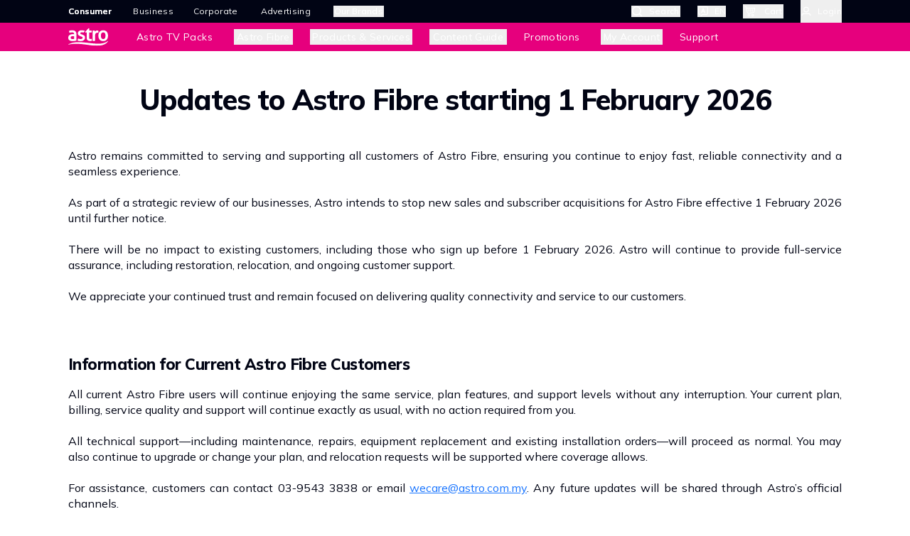

--- FILE ---
content_type: text/html
request_url: https://www.astro.com.my/notice
body_size: 8231
content:
<!DOCTYPE html><html lang="en"><head><meta charSet="utf-8"/><meta name="viewport" content="width=device-width, initial-scale=1"/><link rel="preload" href="/_next/static/media/17d1d4303f5ae412-s.p.woff2" as="font" crossorigin="" type="font/woff2"/><link rel="preload" href="/_next/static/media/3be83a346553616c-s.p.woff2" as="font" crossorigin="" type="font/woff2"/><link rel="preload" as="image" href="https://dj7fdt04hl8tv.cloudfront.net/acm/media/homepage-2024/logo_white.svg"/><link rel="stylesheet" href="/_next/static/css/517f18a81d8d7fd1.css" data-precedence="next"/><link rel="stylesheet" href="/_next/static/css/caa4abb7841dd11a.css" data-precedence="next"/><link rel="stylesheet" href="/_next/static/css/d0d6c20bfcf1d478.css" data-precedence="next"/><link rel="stylesheet" href="/_next/static/css/536f181bde0992cb.css" data-precedence="next"/><link rel="preload" as="script" fetchPriority="low" href="/_next/static/chunks/webpack-bb619b7958145b62.js"/><script src="/_next/static/chunks/fd9d1056-a4da8589095b0bf0.js" async=""></script><script src="/_next/static/chunks/23-d3676a68895700b6.js" async=""></script><script src="/_next/static/chunks/main-app-183bff3ebc778a1c.js" async=""></script><script src="/_next/static/chunks/376-b898efec01959a73.js" async=""></script><script src="/_next/static/chunks/223-1b28fbac79fce1de.js" async=""></script><script src="/_next/static/chunks/app/layout-223edf509aee8ac8.js" async=""></script><script src="/_next/static/chunks/aa39ab0a-c2bf61c62cd2a014.js" async=""></script><script src="/_next/static/chunks/9f5d56bb-b4de5f21f6ae7b3f.js" async=""></script><script src="/_next/static/chunks/62-56ea9645bccecb72.js" async=""></script><script src="/_next/static/chunks/169-7034dc942e9aad22.js" async=""></script><script src="/_next/static/chunks/379-f58316a10293f350.js" async=""></script><script src="/_next/static/chunks/app/notice/page-daf3734321b20cd7.js" async=""></script><script src="/_next/static/chunks/app/not-found-b153eb9d5096589e.js" async=""></script><link rel="preload" href="https://acm-homepage-static.eco.astro.com.my/scripts/newrelic/newrelic_acm_home.js" as="script"/><title>Notice From Astro</title><meta name="description" content="Get the latest Astro updates, service notices, and announcements. Stay informed on any programming changes, and maintenance."/><meta name="robots" content="index, follow"/><meta name="twitter:url" content="https://www.astro.com.my/notice"/><link rel="canonical" href="https://www.astro.com.my/notice"/><meta property="og:title" content="Notice From Astro"/><meta property="og:description" content="Get the latest Astro updates, service notices, and announcements. Stay informed on any programming changes, and maintenance."/><meta property="og:url" content="https://www.astro.com.my/notice"/><meta property="og:image" content="https://dj7fdt04hl8tv.cloudfront.net/acm/media/homepage-2025/astro_logo-magenta.png"/><meta property="og:type" content="website"/><meta name="twitter:card" content="summary"/><meta name="twitter:site" content="@astroonline"/><meta name="twitter:title" content="Notice From Astro"/><meta name="twitter:description" content="Get the latest Astro updates, service notices, and announcements. Stay informed on any programming changes, and maintenance."/><meta name="twitter:image" content="https://dj7fdt04hl8tv.cloudfront.net/acm/media/homepage-2025/astro_logo-magenta.png"/><link rel="icon" href="/favicon.ico" type="image/x-icon" sizes="96x96"/><link rel="icon" href="/icon.ico?f240605bec010027" type="image/x-icon" sizes="96x96"/><meta name="next-size-adjust"/><script src="/_next/static/chunks/polyfills-78c92fac7aa8fdd8.js" noModule=""></script><style data-emotion="mui-global 10ljig6">html{-webkit-font-smoothing:antialiased;-moz-osx-font-smoothing:grayscale;box-sizing:border-box;-webkit-text-size-adjust:100%;}*,*::before,*::after{box-sizing:inherit;}strong,b{font-weight:700;}body{margin:0;color:#010414;font-size:1rem;line-height:1.375rem;font-family:'__Mulish_f0447e','__Mulish_Fallback_f0447e',-apple-system,BlinkMacSystemFont,'Segoe UI',Roboto,'Helvetica Neue',Arial,Microsoft YaHei,微软雅黑,STXihei,华文细黑,sans-serif,'Apple Color Emoji','Segoe UI Emoji','Segoe UI Symbol';font-weight:400;background-color:#fff;}@media print{body{background-color:#fff;}}body::backdrop{background-color:#fff;}</style><style data-emotion="mui-global aw4sjd">html,body,p,ul{margin:0;padding:0;}a{color:inherit;-webkit-text-decoration:none;text-decoration:none;}ul{list-style:none;}b{font-weight:bold;}strong{font-weight:800;}#acm-homepage{min-height:100vh;}</style></head><body class="__variable_f0447e font-sans"><section><script type="application/ld+json">{"@context":"https://schema.org","@type":"Organization","name":"Astro","url":"https://www.astro.com.my/","logo":"https://de-acm-assets.eco.astro.com.my/images/astro-logo.svg","sameAs":["https://www.facebook.com/Astro","https://twitter.com/astroonline","https://www.instagram.com/astromalaysia/","https://www.youtube.com/user/astromalaysiatv","https://www.linkedin.com/company/astro","https://en.wikipedia.org/wiki/Astro_(television)","https://www.astro.com.my/"]}</script></section><aside id="acm-header__banner" style="background-image:url(&#x27;&#x27;)" class="pointer-events-auto relative z-20 grid bg-cover transition-[grid-template-rows] duration-200 grid-rows-[0fr] ease-out"></aside><div></div><header id="acm-header" class="relative [transition:top_0.4s,right_0.4s,transform_0.4s,translate_0.4s,border-radius_0.4s,width_0.4s,z-index_0.1s_0.6s]"><div class="h-10 w-full text-white md-v2:h-18 relative pb-10"><div class="duration-500"><div id="acm-header__universal-nav" class="h-8 bg-black pointer-events-auto *:first:container-v2 max-md-v2:hidden"><div class="relative flex h-full justify-center md-v2:justify-between"><nav class="flex items-center justify-center space-x-6 text-white ty-caption md-v2:justify-start md-v2:space-x-7"><a class="focus-visible:outline-none" href=""><span data-title="Consumer" class="antialiased outline-none before:invisible before:block before:h-0 before:overflow-hidden before:font-bold before:tracking-wide before:content-[attr(data-title)] font-bold tracking-normal [text-shadow:0px_0px_currentcolor] hover:font-bold hover:tracking-normal hover:[text-shadow:0px_0px_currentcolor] focus:font-bold focus:tracking-normal focus:[text-shadow:0px_0px_currentcolor]">Consumer</span></a><a class="focus-visible:outline-none" href=""><span data-title="Business" class="tracking-wide antialiased outline-none before:invisible before:block before:h-0 before:overflow-hidden before:font-bold before:tracking-wide before:content-[attr(data-title)] hover:font-bold hover:tracking-normal hover:[text-shadow:0px_0px_currentcolor] focus:font-bold focus:tracking-normal focus:[text-shadow:0px_0px_currentcolor]">Business</span></a><a class="focus-visible:outline-none" href=""><span data-title="Corporate" class="tracking-wide antialiased outline-none before:invisible before:block before:h-0 before:overflow-hidden before:font-bold before:tracking-wide before:content-[attr(data-title)] hover:font-bold hover:tracking-normal hover:[text-shadow:0px_0px_currentcolor] focus:font-bold focus:tracking-normal focus:[text-shadow:0px_0px_currentcolor]">Corporate</span></a><a class="focus-visible:outline-none" href=""><span data-title="Advertising" class="tracking-wide antialiased outline-none before:invisible before:block before:h-0 before:overflow-hidden before:font-bold before:tracking-wide before:content-[attr(data-title)] hover:font-bold hover:tracking-normal hover:[text-shadow:0px_0px_currentcolor] focus:font-bold focus:tracking-normal focus:[text-shadow:0px_0px_currentcolor]">Advertising</span></a><button type="button" aria-haspopup="dialog" aria-expanded="false" aria-controls="radix-:Rimcvekq:" data-state="closed"><span data-title="Our Brands" class="tracking-wide antialiased outline-none before:invisible before:block before:h-0 before:overflow-hidden before:font-bold before:tracking-wide before:content-[attr(data-title)] hover:font-bold hover:tracking-normal hover:[text-shadow:0px_0px_currentcolor] focus:font-bold focus:tracking-normal focus:[text-shadow:0px_0px_currentcolor] cursor-pointer align-baseline">Our Brands</span></button></nav><nav id="acm-header__utilities" class="flex items-center space-x-6 text-neutral-v2-0 ty-caption"><button type="button" aria-haspopup="dialog" aria-expanded="false" aria-controls="radix-:Rcmcvekq:" data-state="closed" class="flex items-center focus-visible:outline-none"><svg xmlns="http://www.w3.org/2000/svg" viewBox="0 0 20 20" width="20" height="20" class="h-4 w-4"><path fill="none" d="M0 0h20v20H0z"></path><path fill="currentColor" d="M18.1 19a.9.9 0 01-.552-.189l-.085-.075-3.308-3.307A8.012 8.012 0 019.1 17.2a8.1 8.1 0 118.1-8.1 8.011 8.011 0 01-1.771 5.055l3.307 3.308A.9.9 0 0118.1 19zm-9-16.2a6.3 6.3 0 106.3 6.3 6.307 6.307 0 00-6.3-6.3z"></path></svg><span data-title="Search" class="tracking-wide antialiased outline-none before:invisible before:block before:h-0 before:overflow-hidden before:font-bold before:tracking-wide before:content-[attr(data-title)] ml-2 hidden md-v2:block">Search</span></button><div class="relative flex h-8 items-center"><button type="button" aria-haspopup="dialog" aria-expanded="false" aria-controls="radix-:Rkmcvekq:" data-state="closed" class="flex items-center focus-visible:outline-none" aria-label="Language"><svg xmlns="http://www.w3.org/2000/svg" viewBox="0 0 20 20" width="20" height="20" fill="currentcolor" class="h-4 w-4"><path d="M4.67 15.36h-.42A2.25 2.25 0 0 1 2 13.14V4.22A2.23 2.23 0 0 1 4.25 2h11.51A2.23 2.23 0 0 1 18 4.22v8.92a2.23 2.23 0 0 1-2.24 2.22h-6a2.25 2.25 0 0 0-1.72.8L6.49 18" fill="none" stroke="currentcolor" stroke-width="1.5" stroke-linecap="round" stroke-linejoin="round"></path><path d="m10.046 7.29-.72 1.789h1.45l-.73-1.79Zm0-3h.33l.13.07h.06l.09.069.08.09v.05l.07.14 2 4.84 1 2.42a.83.83 0 0 1-.11.82.85.85 0 0 1-1.18.14.858.858 0 0 1-.13-.14l-.07-.11-.05-.1-.78-1.9h-2.77l-.77 1.9a.83.83 0 0 1-.44.46h-.209a.84.84 0 0 1-.913-.583.78.78 0 0 1-.026-.307v-.24l1-2.39 2-4.81.08-.15.1-.12.1-.08.12-.07h.29Z"></path></svg><span data-title="EN" class="tracking-wide antialiased outline-none before:invisible before:block before:h-0 before:overflow-hidden before:font-bold before:tracking-wide before:content-[attr(data-title)] ml-2 block">EN</span></button></div><div class="relative flex h-8 items-center"><button type="button" aria-haspopup="dialog" aria-expanded="false" aria-controls="radix-:Rsmcvekq:" data-state="closed" class="flex items-center focus-visible:outline-none" aria-label="Cart"><div class="relative flex h-5 w-5 items-center justify-center"><svg xmlns="http://www.w3.org/2000/svg" width="48" height="48" viewBox="0 0 48 48" fill="none" class="h-5 w-5"><path fill="currentColor" fill-rule="evenodd" d="M20 35.25a1.75 1.75 0 1 0 0 3.5 1.75 1.75 0 0 0 0-3.5ZM15.75 37a4.25 4.25 0 1 1 8.5 0 4.25 4.25 0 0 1-8.5 0ZM33 35.25a1.75 1.75 0 1 0 0 3.5 1.75 1.75 0 0 0 0-3.5ZM28.75 37a4.25 4.25 0 1 1 8.5 0 4.25 4.25 0 0 1-8.5 0ZM6.25 8.5c0-.69.56-1.25 1.25-1.25H9c2.057 0 3.8 1.513 4.09 3.549l1.57 11.015.511 3.229a4.75 4.75 0 0 0 5.302 3.968l12.799-1.659a4.75 4.75 0 0 0 4.098-4.083l1.391-10.434 2.478.33L39.848 23.6a7.25 7.25 0 0 1-6.255 6.231L20.795 31.49a7.25 7.25 0 0 1-8.093-6.057l-.514-3.247-1.573-11.035A1.632 1.632 0 0 0 9 9.75H7.5c-.69 0-1.25-.56-1.25-1.25Z" clip-rule="evenodd"></path><path fill="currentColor" fill-rule="evenodd" d="M11.25 13c0-.69.56-1.25 1.25-1.25H40a1.25 1.25 0 1 1 0 2.5H12.5c-.69 0-1.25-.56-1.25-1.25ZM26 25.25c-.69 0-1.25-.56-1.25-1.25v-6a1.25 1.25 0 1 1 2.5 0v6c0 .69-.56 1.25-1.25 1.25ZM32 25.25c-.69 0-1.25-.56-1.25-1.25v-6a1.25 1.25 0 1 1 2.5 0v6c0 .69-.56 1.25-1.25 1.25ZM20 25.25c-.69 0-1.25-.56-1.25-1.25v-6a1.25 1.25 0 1 1 2.5 0v6c0 .69-.56 1.25-1.25 1.25Z" clip-rule="evenodd"></path></svg></div><span data-title="Cart" class="tracking-wide antialiased outline-none before:invisible before:block before:h-0 before:overflow-hidden before:font-bold before:tracking-wide before:content-[attr(data-title)] ml-2 block">Cart</span></button></div><button type="button" class="flex h-8 items-center focus-visible:outline-none" aria-label="Login"><svg xmlns="http://www.w3.org/2000/svg" viewBox="0 0 20 20" width="20" height="20" class="h-4 w-4"><path fill="none" d="M0 0h20v20H0z"></path><path fill="currentcolor" d="M17.2 18a.8.8 0 01-.795-.706l-.009-.235a2.4 2.4 0 00-2.255-2.259H6a2.4 2.4 0 00-2.4 2.4.8.8 0 01-1.6 0 4 4 0 013.827-4H14a4 4 0 014 4 .8.8 0 01-.8.8zM10 11.6a4.8 4.8 0 114.8-4.8 4.805 4.805 0 01-4.8 4.8zm0-8a3.2 3.2 0 103.2 3.2A3.2 3.2 0 0010 3.6z"></path></svg><span data-title="Login" class="tracking-wide antialiased outline-none before:invisible before:block before:h-0 before:overflow-hidden before:font-bold before:tracking-wide before:content-[attr(data-title)] ml-2 md-v2:block block">Login</span></button></nav></div></div></div><div id="acm-header__global-nav-position-identifier"></div><div id="acm-header__global-nav" class="pointer-events-auto absolute right-0 z-0 h-10 overflow-hidden bg-magenta-v2-60 md-v2:top-8 w-full translate-y-0"><div class="relative flex h-10 items-center px-4 transition-all fade-in-30 fade-out-30 md-v2:container-v2 duration-300 ease-in-out fade-in-70"><button type="button" aria-label="Menu" class="mr-5 block md-v2:hidden"><svg xmlns="http://www.w3.org/2000/svg" width="24" height="24" fill="none" stroke="currentColor" stroke-width="2" stroke-linecap="round" stroke-linejoin="round" class="h-6 w-6"><path d="M3 6h18M3 12h18M3 18h18"></path></svg></button><nav class="flex h-full grow items-center space-x-6"><a class="shrink-0 focus-visible:outline-none md-v2:mr-4" href=""><img src="https://dj7fdt04hl8tv.cloudfront.net/acm/media/homepage-2024/logo_white.svg" alt="Astro" class="h-fit w-14 md-v2:hidden" height="32" width="56"/><img src="https://dj7fdt04hl8tv.cloudfront.net/acm/media/homepage-2024/logo_white.svg" alt="Astro" class="h-fit w-14 max-md-v2:hidden" height="32" width="56"/></a><div class="hidden h-full items-center space-x-6 ty-footnote md-v2:flex"><a class="flex h-full items-center whitespace-nowrap ty-footnote focus-visible:outline-none" href=""><span data-title="Astro TV Packs" class="tracking-wide antialiased outline-none before:invisible before:block before:h-0 before:overflow-hidden before:font-bold before:tracking-wide before:content-[attr(data-title)] hover:font-bold hover:tracking-normal hover:[text-shadow:0px_0px_currentcolor] focus:font-bold focus:tracking-normal focus:[text-shadow:0px_0px_currentcolor]">Astro TV Packs</span></a><a class="flex h-full items-center whitespace-nowrap ty-footnote focus-visible:outline-none" href=""><span data-title="Astro Fibre" class="tracking-wide antialiased outline-none before:invisible before:block before:h-0 before:overflow-hidden before:font-bold before:tracking-wide before:content-[attr(data-title)] hover:font-bold hover:tracking-normal hover:[text-shadow:0px_0px_currentcolor] focus:font-bold focus:tracking-normal focus:[text-shadow:0px_0px_currentcolor]">Astro Fibre</span></a><a class="flex h-full items-center whitespace-nowrap ty-footnote focus-visible:outline-none" href=""><span data-title="Products &amp; Services" class="tracking-wide antialiased outline-none before:invisible before:block before:h-0 before:overflow-hidden before:font-bold before:tracking-wide before:content-[attr(data-title)] hover:font-bold hover:tracking-normal hover:[text-shadow:0px_0px_currentcolor] focus:font-bold focus:tracking-normal focus:[text-shadow:0px_0px_currentcolor]">Products &amp; Services</span></a><a class="flex h-full items-center whitespace-nowrap ty-footnote focus-visible:outline-none" href=""><span data-title="Content Guide" class="tracking-wide antialiased outline-none before:invisible before:block before:h-0 before:overflow-hidden before:font-bold before:tracking-wide before:content-[attr(data-title)] hover:font-bold hover:tracking-normal hover:[text-shadow:0px_0px_currentcolor] focus:font-bold focus:tracking-normal focus:[text-shadow:0px_0px_currentcolor]">Content Guide</span></a><a class="flex h-full items-center whitespace-nowrap ty-footnote focus-visible:outline-none" href=""><span data-title="Promotions" class="tracking-wide antialiased outline-none before:invisible before:block before:h-0 before:overflow-hidden before:font-bold before:tracking-wide before:content-[attr(data-title)] hover:font-bold hover:tracking-normal hover:[text-shadow:0px_0px_currentcolor] focus:font-bold focus:tracking-normal focus:[text-shadow:0px_0px_currentcolor]">Promotions</span></a><a class="flex h-full items-center whitespace-nowrap ty-footnote focus-visible:outline-none" href=""><span data-title="My Account" class="tracking-wide antialiased outline-none before:invisible before:block before:h-0 before:overflow-hidden before:font-bold before:tracking-wide before:content-[attr(data-title)] hover:font-bold hover:tracking-normal hover:[text-shadow:0px_0px_currentcolor] focus:font-bold focus:tracking-normal focus:[text-shadow:0px_0px_currentcolor]">My Account</span></a><a class="flex h-full items-center whitespace-nowrap ty-footnote focus-visible:outline-none" href=""><span data-title="Support" class="tracking-wide antialiased outline-none before:invisible before:block before:h-0 before:overflow-hidden before:font-bold before:tracking-wide before:content-[attr(data-title)] hover:font-bold hover:tracking-normal hover:[text-shadow:0px_0px_currentcolor] focus:font-bold focus:tracking-normal focus:[text-shadow:0px_0px_currentcolor]">Support</span></a></div></nav></div><button type="button" class="flex h-full w-full cursor-pointer items-center justify-center focus-visible:outline-none"><div class="visible flex items-center gap-4 p-4 opacity-100 transition-all duration-700"><svg xmlns="http://www.w3.org/2000/svg" width="24" height="24" fill="none" stroke="currentColor" stroke-width="2" stroke-linecap="round" stroke-linejoin="round" class="h-6 w-6 shrink-0"><path d="M3 6h18M3 12h18M3 18h18"></path></svg><img src="https://dj7fdt04hl8tv.cloudfront.net/acm/media/homepage-2024/logo_white.svg" alt="Astro" class="h-full w-14 shrink-0 md-v2:hidden" height="32" width="56"/><img src="https://dj7fdt04hl8tv.cloudfront.net/acm/media/homepage-2024/logo_white.svg" alt="Astro" class="h-full w-14 shrink-0 max-md-v2:hidden" height="32" width="56"/></div><div class="items-center justify-center transition-opacity delay-200 duration-300 invisible hidden opacity-0 [transition:opacity_0.3s,display_0.3s_0.2s]"><svg xmlns="http://www.w3.org/2000/svg" width="16" height="16" viewBox="0 0 16 16" fill="none" class="h-6 w-6"><path fill-rule="evenodd" clip-rule="evenodd" d="M13.5306 2.46966C13.8235 2.76255 13.8235 3.23743 13.5306 3.53032L3.53002 13.5309C3.23712 13.8238 2.76225 13.8238 2.46936 13.5309C2.17646 13.238 2.17646 12.7631 2.46936 12.4702L12.4699 2.46966C12.7628 2.17677 13.2377 2.17677 13.5306 2.46966Z" fill="white"></path><path fill-rule="evenodd" clip-rule="evenodd" d="M13.5306 13.5303C13.2377 13.8232 12.7628 13.8232 12.4699 13.5303L2.46956 3.52996C2.17666 3.23707 2.17666 2.7622 2.46956 2.4693C2.76245 2.17641 3.23732 2.17641 3.53022 2.4693L13.5306 12.4697C13.8235 12.7626 13.8235 13.2374 13.5306 13.5303Z" fill="white"></path></svg></div></button></div></div></header><div class="container-v2 mt-10"><div class="[&amp;_a]:text-blue-v2-60 [&amp;_h1]:text-center [&amp;_h1]:font-extrabold [&amp;_h1]:ty-heading1 [&amp;_h1]:mb-6 md-v2:[&amp;_h1]:mb-10 [&amp;_h2]:font-extrabold [&amp;_h2]:ty-heading4 [&amp;_h2]:mb-2 [&amp;_h2]:mt-6 md-v2:[&amp;_h2]:mb-4 md-v2:[&amp;_h2]:mt-10 [&amp;_ul]:list-disc [&amp;_ul]:pl-6"><h1>Updates to Astro Fibre starting 1 February 2026</h1>

<p style="text-align: justify;">Astro remains committed to serving and supporting all customers of Astro Fibre, ensuring you continue to enjoy fast, reliable connectivity and a seamless experience.<br />
<br />
As part of a strategic review of our businesses, Astro intends to stop new sales and subscriber acquisitions for Astro Fibre effective 1 February 2026 until further notice.<br />
<br />
There will be no impact to existing customers, including those who sign up before 1 February 2026. Astro will continue to provide full-service assurance, including restoration, relocation, and ongoing customer support.<br />
<br />
We appreciate your continued trust and remain focused on delivering quality connectivity and service to our customers.</p>

<h2><br />
Information for Current Astro Fibre Customers</h2>

<p style="text-align: justify;">All current Astro Fibre users will continue enjoying the same service, plan features, and support levels without any interruption. Your current plan, billing, service quality and support will continue exactly as usual, with no action required from you.<br />
<br />
All technical support&mdash;including maintenance, repairs, equipment replacement and existing installation orders&mdash;will proceed as normal. You may also continue to upgrade or change your plan, and relocation requests will be supported where coverage allows.<br />
<br />
For assistance, customers can contact 03‑9543 3838 or email <u><a href="/cdn-cgi/l/email-protection#95e2f0f6f4e7f0d5f4e6e1e7fabbf6faf8bbf8ec"><span class="__cf_email__" data-cfemail="ddaab8bebcafb89dbcaea9afb2f3beb2b0f3b0a4">[email&#160;protected]</span></a></u>. Any future updates will be shared through Astro&rsquo;s official channels.</p>
</div></div><div class="[&amp;&gt;#acm-footer]:mt-10 [&amp;&gt;#acm-footer]:md-v2:mt-20"><footer id="acm-footer" class="sticky top-[100vh] mt-32 bg-[#333] text-sm text-white"><div class="py-8 lg:container"><div id="acm-footer__top-section" class="grid lg:grid-cols-6 lg:gap-4"><div class="lg:hidden" data-orientation="vertical"></div><section class="flex flex-col justify-between px-4 lg:col-span-3 lg:mt-0 lg:flex-row lg:px-0"><div class="lg:hidden" data-orientation="vertical"><div data-state="closed" data-orientation="vertical" class="rounded-md transition-all duration-200 hover:bg-neutral-v2-5 [&amp;[data-state=open]]:bg-neutral-v2-0 bg-[#333] text-white"><h3 data-orientation="vertical" data-state="closed" class="flex"><button type="button" aria-controls="radix-:Rlqsvekq:" aria-expanded="false" data-state="closed" data-orientation="vertical" id="radix-:R5qsvekq:" class="flex flex-1 items-center justify-between gap-2 text-left font-bold transition-all ty-heading5 rounded-none bg-[#333] px-0 py-2.5 text-white [&amp;&gt;svg]:h-4 [&amp;&gt;svg]:w-4 [&amp;&gt;svg]:fill-white [&amp;[data-state=open]&gt;svg]:rotate-0" data-radix-collection-item=""><h4 class="text-sm"></h4><svg xmlns="http://www.w3.org/2000/svg" viewBox="0 0 16 16" width="16" height="16" fill="none" class="rotate-180 transition-all lg:hidden"><path fill-rule="evenodd" clip-rule="evenodd" d="M14.7071 11.7071C14.3166 12.0976 13.6834 12.0976 13.2929 11.7071L8 6.41421L2.70711 11.7071C2.31658 12.0976 1.68342 12.0976 1.29289 11.7071C0.902369 11.3166 0.902369 10.6834 1.29289 10.2929L7.29289 4.29289C7.68342 3.90237 8.31658 3.90237 8.70711 4.29289L14.7071 10.2929C15.0976 10.6834 15.0976 11.3166 14.7071 11.7071Z" fill="currentcolor"></path></svg></button></h3><div data-state="closed" id="radix-:Rlqsvekq:" hidden="" role="region" aria-labelledby="radix-:R5qsvekq:" data-orientation="vertical" class="overflow-hidden text-sm text-neutral-v2-70 transition-all data-[state=closed]:animate-accordion-up data-[state=open]:animate-accordion-down" style="--radix-accordion-content-height:var(--radix-collapsible-content-height);--radix-accordion-content-width:var(--radix-collapsible-content-width)"></div></div></div><div class="max-lg:hidden"><h4 class="mb-4 text-sm"></h4><a href=""><img class="block pb-2 lg:pb-0" src="" alt="" loading="lazy" width="160" height="76"/></a></div><div class="grid gap-8"><address id="acm-footer__contact-us" class="mt-3 not-italic lg:mt-0"><p></p><div class="mt-4 flex h-4 items-center space-x-6"></div></address><div id="acm-footer__apps"><h4 class="mb-4 font-extrabold"></h4><ul class="space-y-4"></ul></div></div></section></div><hr class="mx-4 my-8 border-neutral lg:mx-auto"/><div id="acm-footer__bottom-section" class="flex flex-col space-y-6 px-4 lg:flex-row lg:items-baseline lg:justify-between lg:space-y-0 lg:px-0"><nav id="acm-footer__document-links" class="divide-x divide-white"></nav><p id="acm-footer__copyright"></p></div></div></footer></div><noscript><iframe src="https://www.googletagmanager.com/ns.html?id=GTM-8DGW"
          height="0" width="0" style="display:none;visibility:hidden"></iframe></noscript><script data-cfasync="false" src="/cdn-cgi/scripts/5c5dd728/cloudflare-static/email-decode.min.js"></script><script>(self.__next_s=self.__next_s||[]).push(["https://acm-homepage-static.eco.astro.com.my/scripts/newrelic/newrelic_acm_home.js",{}])</script><script src="/_next/static/chunks/webpack-bb619b7958145b62.js" async=""></script><script>(self.__next_f=self.__next_f||[]).push([0]);self.__next_f.push([2,null])</script><script>self.__next_f.push([1,"1:HL[\"/_next/static/media/17d1d4303f5ae412-s.p.woff2\",\"font\",{\"crossOrigin\":\"\",\"type\":\"font/woff2\"}]\n2:HL[\"/_next/static/media/3be83a346553616c-s.p.woff2\",\"font\",{\"crossOrigin\":\"\",\"type\":\"font/woff2\"}]\n3:HL[\"/_next/static/css/517f18a81d8d7fd1.css\",\"style\"]\n4:HL[\"/_next/static/css/caa4abb7841dd11a.css\",\"style\"]\n5:HL[\"/_next/static/css/d0d6c20bfcf1d478.css\",\"style\"]\n6:HL[\"/_next/static/css/536f181bde0992cb.css\",\"style\"]\n"])</script><script>self.__next_f.push([1,"7:I[5751,[],\"\"]\na:I[9275,[],\"\"]\nb:I[1343,[],\"\"]\nc:I[1067,[\"376\",\"static/chunks/376-b898efec01959a73.js\",\"223\",\"static/chunks/223-1b28fbac79fce1de.js\",\"185\",\"static/chunks/app/layout-223edf509aee8ac8.js\"],\"default\"]\nd:I[7623,[\"376\",\"static/chunks/376-b898efec01959a73.js\",\"223\",\"static/chunks/223-1b28fbac79fce1de.js\",\"185\",\"static/chunks/app/layout-223edf509aee8ac8.js\"],\"default\"]\nf:I[4080,[\"376\",\"static/chunks/376-b898efec01959a73.js\",\"223\",\"static/chunks/223-1b28fbac79fce1de.js\",\"185\",\"static/chunks/app/layout-223edf509aee8ac8.js\"],\"\"]\n11:I[6130,[],\"\"]\n12:[]\n"])</script><script>self.__next_f.push([1,"0:[\"$\",\"$L7\",null,{\"buildId\":\"hHFYKtQ23SvkdMpZaIdHK\",\"assetPrefix\":\"\",\"urlParts\":[\"\",\"notice\"],\"initialTree\":[\"\",{\"children\":[\"notice\",{\"children\":[\"__PAGE__\",{}]}]},\"$undefined\",\"$undefined\",true],\"initialSeedData\":[\"\",{\"children\":[\"notice\",{\"children\":[\"__PAGE__\",{},[[\"$L8\",\"$L9\",null],null],null]},[null,[\"$\",\"$La\",null,{\"parallelRouterKey\":\"children\",\"segmentPath\":[\"children\",\"notice\",\"children\"],\"error\":\"$undefined\",\"errorStyles\":\"$undefined\",\"errorScripts\":\"$undefined\",\"template\":[\"$\",\"$Lb\",null,{}],\"templateStyles\":\"$undefined\",\"templateScripts\":\"$undefined\",\"notFound\":\"$undefined\",\"notFoundStyles\":\"$undefined\"}]],null]},[[[[\"$\",\"link\",\"0\",{\"rel\":\"stylesheet\",\"href\":\"/_next/static/css/517f18a81d8d7fd1.css\",\"precedence\":\"next\",\"crossOrigin\":\"$undefined\"}],[\"$\",\"link\",\"1\",{\"rel\":\"stylesheet\",\"href\":\"/_next/static/css/caa4abb7841dd11a.css\",\"precedence\":\"next\",\"crossOrigin\":\"$undefined\"}],[\"$\",\"link\",\"2\",{\"rel\":\"stylesheet\",\"href\":\"/_next/static/css/d0d6c20bfcf1d478.css\",\"precedence\":\"next\",\"crossOrigin\":\"$undefined\"}],[\"$\",\"link\",\"3\",{\"rel\":\"stylesheet\",\"href\":\"/_next/static/css/536f181bde0992cb.css\",\"precedence\":\"next\",\"crossOrigin\":\"$undefined\"}]],[\"$\",\"html\",null,{\"lang\":\"en\",\"children\":[\"$\",\"body\",null,{\"className\":\"__variable_f0447e font-sans\",\"children\":[[\"$\",\"$Lc\",null,{}],[\"$\",\"$Ld\",null,{\"children\":[\"$\",\"$La\",null,{\"parallelRouterKey\":\"children\",\"segmentPath\":[\"children\"],\"error\":\"$undefined\",\"errorStyles\":\"$undefined\",\"errorScripts\":\"$undefined\",\"template\":[\"$\",\"$Lb\",null,{}],\"templateStyles\":\"$undefined\",\"templateScripts\":\"$undefined\",\"notFound\":\"$Le\",\"notFoundStyles\":[]}]}],[\"$\",\"noscript\",null,{\"dangerouslySetInnerHTML\":{\"__html\":\"\u003ciframe src=\\\"https://www.googletagmanager.com/ns.html?id=GTM-8DGW\\\"\\n          height=\\\"0\\\" width=\\\"0\\\" style=\\\"display:none;visibility:hidden\\\"\u003e\u003c/iframe\u003e\"}}],[\"$\",\"$Lf\",null,{\"src\":\"https://acm-homepage-static.eco.astro.com.my/scripts/newrelic/newrelic_acm_home.js\",\"strategy\":\"beforeInteractive\"}],[\"$\",\"$Lf\",null,{\"id\":\"gtm-script\",\"strategy\":\"afterInteractive\",\"children\":\"\\n            (function(w,d,s,l,i){w[l]=w[l]||[];\\n              w[l].push({'gtm.start': new Date().getTime(),event:'gtm.js', });\\n              var f=d.getElementsByTagName(s)[0],j=d.createElement(s),dl=l!='dataLayer'?'\u0026l='+l:'';\\n              j.async=true;j.src='https://www.googletagmanager.com/gtm.js?id='+i+dl+'\u0026gtm_auth=\u0026gtm_preview=\u0026gtm_cookies_win=x';\\n              f.parentNode.insertBefore(j,f);\\n            })(window,document,'script','dataLayer','GTM-8DGW');\\n          \"}]]}]}]],null],null],\"couldBeIntercepted\":false,\"initialHead\":[null,\"$L10\"],\"globalErrorComponent\":\"$11\",\"missingSlots\":\"$W12\"}]\n"])</script><script>self.__next_f.push([1,"13:I[8379,[\"110\",\"static/chunks/aa39ab0a-c2bf61c62cd2a014.js\",\"858\",\"static/chunks/9f5d56bb-b4de5f21f6ae7b3f.js\",\"62\",\"static/chunks/62-56ea9645bccecb72.js\",\"376\",\"static/chunks/376-b898efec01959a73.js\",\"169\",\"static/chunks/169-7034dc942e9aad22.js\",\"379\",\"static/chunks/379-f58316a10293f350.js\",\"543\",\"static/chunks/app/notice/page-daf3734321b20cd7.js\"],\"default\"]\n14:I[4847,[\"110\",\"static/chunks/aa39ab0a-c2bf61c62cd2a014.js\",\"858\",\"static/chunks/9f5d56bb-b4de5f21f6ae7b3f.js\",\"62\",\"static/chunks/62-56ea9645bccecb72.js\",\"376\",\"static/chunks/376-b898efec01959a73.js\",\"169\",\"static/chunks/169-7034dc942e9aad22.js\",\"379\",\"static/chunks/379-f58316a10293f350.js\",\"160\",\"static/chunks/app/not-found-b153eb9d5096589e.js\"],\"default\"]\ne:[\"$\",\"$L13\",null,{\"children\":[\"$\",\"$L14\",null,{\"errorCode\":\"NOT_FOUND\",\"heading\":\"404\",\"subHeading\":\"Oops, the page you were looking for does not exist.\",\"buttonText\":\"Back to home\",\"buttonUrl\":\"https://www.astro.com.my/\"}]}]\n10:[[\"$\",\"meta\",\"0\",{\"name\":\"viewport\",\"content\":\"width=device-width, initial-scale=1\"}],[\"$\",\"meta\",\"1\",{\"charSet\":\"utf-8\"}],[\"$\",\"title\",\"2\",{\"children\":\"Notice From Astro\"}],[\"$\",\"meta\",\"3\",{\"name\":\"description\",\"content\":\"Get the latest Astro updates, service notices, and announcements. Stay informed on any programming changes, and maintenance.\"}],[\"$\",\"meta\",\"4\",{\"name\":\"robots\",\"content\":\"index, follow\"}],[\"$\",\"meta\",\"5\",{\"name\":\"twitter:url\",\"content\":\"https://www.astro.com.my/notice\"}],[\"$\",\"link\",\"6\",{\"rel\":\"canonical\",\"href\":\"https://www.astro.com.my/notice\"}],[\"$\",\"meta\",\"7\",{\"property\":\"og:title\",\"content\":\"Notice From Astro\"}],[\"$\",\"meta\",\"8\",{\"property\":\"og:description\",\"content\":\"Get the latest Astro updates, service notices, and announcements. Stay informed on any programming changes, and maintenance.\"}],[\"$\",\"meta\",\"9\",{\"property\":\"og:url\",\"content\":\"https://www.astro.com.my/notice\"}],[\"$\",\"meta\",\"10\",{\"property\":\"og:image\",\"content\":\"https://dj7fdt04hl8tv.cloudfront.net/acm/media/homepage-2025/astro_logo-magenta.png\"}],[\"$\",\"meta\",\"11\",{\"property\":\"og:type\","])</script><script>self.__next_f.push([1,"\"content\":\"website\"}],[\"$\",\"meta\",\"12\",{\"name\":\"twitter:card\",\"content\":\"summary\"}],[\"$\",\"meta\",\"13\",{\"name\":\"twitter:site\",\"content\":\"@astroonline\"}],[\"$\",\"meta\",\"14\",{\"name\":\"twitter:title\",\"content\":\"Notice From Astro\"}],[\"$\",\"meta\",\"15\",{\"name\":\"twitter:description\",\"content\":\"Get the latest Astro updates, service notices, and announcements. Stay informed on any programming changes, and maintenance.\"}],[\"$\",\"meta\",\"16\",{\"name\":\"twitter:image\",\"content\":\"https://dj7fdt04hl8tv.cloudfront.net/acm/media/homepage-2025/astro_logo-magenta.png\"}],[\"$\",\"link\",\"17\",{\"rel\":\"icon\",\"href\":\"/favicon.ico\",\"type\":\"image/x-icon\",\"sizes\":\"96x96\"}],[\"$\",\"link\",\"18\",{\"rel\":\"icon\",\"href\":\"/icon.ico?f240605bec010027\",\"type\":\"image/x-icon\",\"sizes\":\"96x96\"}],[\"$\",\"meta\",\"19\",{\"name\":\"next-size-adjust\"}]]\n8:null\n"])</script><script>self.__next_f.push([1,"15:I[3620,[\"110\",\"static/chunks/aa39ab0a-c2bf61c62cd2a014.js\",\"858\",\"static/chunks/9f5d56bb-b4de5f21f6ae7b3f.js\",\"62\",\"static/chunks/62-56ea9645bccecb72.js\",\"376\",\"static/chunks/376-b898efec01959a73.js\",\"169\",\"static/chunks/169-7034dc942e9aad22.js\",\"379\",\"static/chunks/379-f58316a10293f350.js\",\"543\",\"static/chunks/app/notice/page-daf3734321b20cd7.js\"],\"default\"]\n16:T68d,\u003ch1\u003eUpdates to Astro Fibre starting 1 February 2026\u003c/h1\u003e\r\n\r\n\u003cp style=\"text-align: justify;\"\u003eAstro remains committed to serving and supporting all customers of Astro Fibre, ensuring you continue to enjoy fast, reliable connectivity and a seamless experience.\u003cbr /\u003e\r\n\u003cbr /\u003e\r\nAs part of a strategic review of our businesses, Astro intends to stop new sales and subscriber acquisitions for Astro Fibre effective 1 February 2026 until further notice.\u003cbr /\u003e\r\n\u003cbr /\u003e\r\nThere will be no impact to existing customers, including those who sign up before 1 February 2026. Astro will continue to provide full-service assurance, including restoration, relocation, and ongoing customer support.\u003cbr /\u003e\r\n\u003cbr /\u003e\r\nWe appreciate your continued trust and remain focused on delivering quality connectivity and service to our customers.\u003c/p\u003e\r\n\r\n\u003ch2\u003e\u003cbr /\u003e\r\nInformation for Current Astro Fibre Customers\u003c/h2\u003e\r\n\r\n\u003cp style=\"text-align: justify;\"\u003eAll current Astro Fibre users will continue enjoying the same service, plan features, and support levels without any interruption. Your current plan, billing, service quality and support will continue exactly as usual, with no action required from you.\u003cbr /\u003e\r\n\u003cbr /\u003e\r\nAll technical support\u0026mdash;including maintenance, repairs, equipment replacement and existing installation orders\u0026mdash;will proceed as normal. You may also continue to upgrade or change your plan, and relocation requests will be supported where coverage allows.\u003cbr /\u003e\r\n\u003cbr /\u003e\r\nFor assistance, customers can contact 03‑9543 3838 or email \u003cu\u003e\u003ca href=\"mailto:wecare@astro.com.my\"\u003ewecare@astro.com.my\u003c/a\u003e\u003c/u\u003e. Any future updates will be shared through Astro\u0026rsquo;s official channels.\u003c/p\u003e"])</script><script>self.__next_f.push([1,"\r\n9:[\"$\",\"$L13\",null,{\"children\":[\"$\",\"$L15\",null,{\"content\":\"$16\"}]}]\n"])</script></body></html>

--- FILE ---
content_type: text/css
request_url: https://www.astro.com.my/_next/static/css/caa4abb7841dd11a.css
body_size: 24
content:
@font-face{font-family:__Farsan_109389;font-style:normal;font-weight:400;font-display:swap;src:url(/_next/static/media/3874360fc40fbae4-s.woff2) format("woff2");unicode-range:u+0951-0952,u+0964-0965,u+0a80-0aff,u+200c-200d,u+20b9,u+25cc,u+a830-a839}@font-face{font-family:__Farsan_109389;font-style:normal;font-weight:400;font-display:swap;src:url(/_next/static/media/e36d6c0e408d8419-s.woff2) format("woff2");unicode-range:u+0102-0103,u+0110-0111,u+0128-0129,u+0168-0169,u+01a0-01a1,u+01af-01b0,u+0300-0301,u+0303-0304,u+0308-0309,u+0323,u+0329,u+1ea0-1ef9,u+20ab}@font-face{font-family:__Farsan_109389;font-style:normal;font-weight:400;font-display:swap;src:url(/_next/static/media/5336441c7358cde7-s.woff2) format("woff2");unicode-range:u+0100-02ba,u+02bd-02c5,u+02c7-02cc,u+02ce-02d7,u+02dd-02ff,u+0304,u+0308,u+0329,u+1d00-1dbf,u+1e00-1e9f,u+1ef2-1eff,u+2020,u+20a0-20ab,u+20ad-20c0,u+2113,u+2c60-2c7f,u+a720-a7ff}@font-face{font-family:__Farsan_109389;font-style:normal;font-weight:400;font-display:swap;src:url(/_next/static/media/17d1d4303f5ae412-s.p.woff2) format("woff2");unicode-range:u+00??,u+0131,u+0152-0153,u+02bb-02bc,u+02c6,u+02da,u+02dc,u+0304,u+0308,u+0329,u+2000-206f,u+20ac,u+2122,u+2191,u+2193,u+2212,u+2215,u+feff,u+fffd}@font-face{font-family:__Farsan_Fallback_109389;src:local("Arial");ascent-override:101.59%;descent-override:41.29%;line-gap-override:28.58%;size-adjust:69.99%}.__className_109389{font-family:__Farsan_109389,__Farsan_Fallback_109389;font-weight:400;font-style:normal}

--- FILE ---
content_type: text/css
request_url: https://www.astro.com.my/_next/static/css/d0d6c20bfcf1d478.css
body_size: 14159
content:
/*
! tailwindcss v3.4.10 | MIT License | https://tailwindcss.com
*/*,:after,:before{box-sizing:border-box;border:0 solid}:after,:before{--tw-content:""}:host,html{line-height:1.5;-webkit-text-size-adjust:100%;-moz-tab-size:4;-o-tab-size:4;tab-size:4;font-family:var(--font-sans),Mulish,ui-sans-serif,system-ui,sans-serif,"Apple Color Emoji","Segoe UI Emoji","Segoe UI Symbol","Noto Color Emoji";font-feature-settings:normal;font-variation-settings:normal;-webkit-tap-highlight-color:transparent}body{margin:0;line-height:inherit}hr{height:0;color:inherit;border-top-width:1px}abbr:where([title]){-webkit-text-decoration:underline dotted;text-decoration:underline dotted}h1,h2,h3,h4,h5,h6{font-size:inherit;font-weight:inherit}a{text-decoration:inherit}b,strong{font-weight:bolder}code,kbd,pre,samp{font-family:ui-monospace,SFMono-Regular,Menlo,Monaco,Consolas,Liberation Mono,Courier New,monospace;font-feature-settings:normal;font-variation-settings:normal;font-size:1em}small{font-size:80%}sub,sup{font-size:75%;line-height:0;position:relative;vertical-align:baseline}sub{bottom:-.25em}sup{top:-.5em}table{text-indent:0;border-color:inherit;border-collapse:collapse}button,input,optgroup,select,textarea{font-family:inherit;font-feature-settings:inherit;font-variation-settings:inherit;font-size:100%;font-weight:inherit;line-height:inherit;letter-spacing:inherit;color:inherit;margin:0;padding:0}button,select{text-transform:none}button,input:where([type=button]),input:where([type=reset]),input:where([type=submit]){-webkit-appearance:button;background-color:transparent;background-image:none}:-moz-focusring{outline:auto}:-moz-ui-invalid{box-shadow:none}progress{vertical-align:baseline}::-webkit-inner-spin-button,::-webkit-outer-spin-button{height:auto}[type=search]{-webkit-appearance:textfield;outline-offset:-2px}::-webkit-search-decoration{-webkit-appearance:none}::-webkit-file-upload-button{-webkit-appearance:button;font:inherit}summary{display:list-item}blockquote,dd,dl,figure,h1,h2,h3,h4,h5,h6,hr,p,pre{margin:0}fieldset{margin:0}fieldset,legend{padding:0}menu,ol,ul{list-style:none;margin:0;padding:0}dialog{padding:0}textarea{resize:vertical}input::-moz-placeholder,textarea::-moz-placeholder{opacity:1;color:#9ca3af}input::placeholder,textarea::placeholder{opacity:1;color:#9ca3af}[role=button],button{cursor:pointer}:disabled{cursor:default}audio,canvas,embed,iframe,img,object,svg,video{display:block;vertical-align:middle}img,video{max-width:100%;height:auto}[hidden]{display:none}body,html{margin:0;padding:0;--tw-text-opacity:1;color:rgb(1 4 20/var(--tw-text-opacity));font-size:1rem;line-height:1.375rem;font-weight:500}body,html,main{min-height:100vh}a{color:inherit;text-decoration-line:none}b{font-weight:700}strong{font-weight:800}.acm.acm-modal{z-index:1300}#chat-button-frame,#chat-prompt-frame,#chat-window-frame,#ci-frame{z-index:20!important}*,:after,:before{--tw-border-spacing-x:0;--tw-border-spacing-y:0;--tw-translate-x:0;--tw-translate-y:0;--tw-rotate:0;--tw-skew-x:0;--tw-skew-y:0;--tw-scale-x:1;--tw-scale-y:1;--tw-pan-x: ;--tw-pan-y: ;--tw-pinch-zoom: ;--tw-scroll-snap-strictness:proximity;--tw-gradient-from-position: ;--tw-gradient-via-position: ;--tw-gradient-to-position: ;--tw-ordinal: ;--tw-slashed-zero: ;--tw-numeric-figure: ;--tw-numeric-spacing: ;--tw-numeric-fraction: ;--tw-ring-inset: ;--tw-ring-offset-width:0px;--tw-ring-offset-color:#fff;--tw-ring-color:rgba(28,142,241,.5);--tw-ring-offset-shadow:0 0 #0000;--tw-ring-shadow:0 0 #0000;--tw-shadow:0 0 #0000;--tw-shadow-colored:0 0 #0000;--tw-blur: ;--tw-brightness: ;--tw-contrast: ;--tw-grayscale: ;--tw-hue-rotate: ;--tw-invert: ;--tw-saturate: ;--tw-sepia: ;--tw-drop-shadow: ;--tw-backdrop-blur: ;--tw-backdrop-brightness: ;--tw-backdrop-contrast: ;--tw-backdrop-grayscale: ;--tw-backdrop-hue-rotate: ;--tw-backdrop-invert: ;--tw-backdrop-opacity: ;--tw-backdrop-saturate: ;--tw-backdrop-sepia: ;--tw-contain-size: ;--tw-contain-layout: ;--tw-contain-paint: ;--tw-contain-style: }::backdrop{--tw-border-spacing-x:0;--tw-border-spacing-y:0;--tw-translate-x:0;--tw-translate-y:0;--tw-rotate:0;--tw-skew-x:0;--tw-skew-y:0;--tw-scale-x:1;--tw-scale-y:1;--tw-pan-x: ;--tw-pan-y: ;--tw-pinch-zoom: ;--tw-scroll-snap-strictness:proximity;--tw-gradient-from-position: ;--tw-gradient-via-position: ;--tw-gradient-to-position: ;--tw-ordinal: ;--tw-slashed-zero: ;--tw-numeric-figure: ;--tw-numeric-spacing: ;--tw-numeric-fraction: ;--tw-ring-inset: ;--tw-ring-offset-width:0px;--tw-ring-offset-color:#fff;--tw-ring-color:rgba(28,142,241,.5);--tw-ring-offset-shadow:0 0 #0000;--tw-ring-shadow:0 0 #0000;--tw-shadow:0 0 #0000;--tw-shadow-colored:0 0 #0000;--tw-blur: ;--tw-brightness: ;--tw-contrast: ;--tw-grayscale: ;--tw-hue-rotate: ;--tw-invert: ;--tw-saturate: ;--tw-sepia: ;--tw-drop-shadow: ;--tw-backdrop-blur: ;--tw-backdrop-brightness: ;--tw-backdrop-contrast: ;--tw-backdrop-grayscale: ;--tw-backdrop-hue-rotate: ;--tw-backdrop-invert: ;--tw-backdrop-opacity: ;--tw-backdrop-saturate: ;--tw-backdrop-sepia: ;--tw-contain-size: ;--tw-contain-layout: ;--tw-contain-paint: ;--tw-contain-style: }.\!container{width:100%!important;margin-right:auto!important;margin-left:auto!important;padding-right:1rem!important;padding-left:1rem!important}.container{width:100%;margin-right:auto;margin-left:auto;padding-right:1rem;padding-left:1rem}@media (min-width:1280px){.\!container{max-width:1280px!important;padding-right:4.5rem!important;padding-left:4.5rem!important}.container{max-width:1280px;padding-right:4.5rem;padding-left:4.5rem}}.container-v2{width:100%;margin-right:auto;margin-left:auto;padding-right:1rem;padding-left:1rem}@media (min-width:640px){.container-v2{max-width:640px;padding-right:2.25rem;padding-left:2.25rem}}@media (min-width:960px){.container-v2{max-width:960px;padding-right:2.75rem;padding-left:2.75rem}}@media (min-width:1280px){.container-v2{max-width:1280px;padding-right:6rem;padding-left:6rem}}.sr-only{position:absolute;width:1px;height:1px;padding:0;margin:-1px;overflow:hidden;clip:rect(0,0,0,0);white-space:nowrap;border-width:0}.pointer-events-none{pointer-events:none}.pointer-events-auto{pointer-events:auto}.visible{visibility:visible}.invisible{visibility:hidden}.collapse{visibility:collapse}.static{position:static}.fixed{position:fixed}.absolute{position:absolute}.relative{position:relative}.sticky{position:sticky}.inset-0{inset:0}.inset-x-0{left:0;right:0}.-bottom-12{bottom:-3rem}.-left-12{left:-3rem}.-left-2{left:-.5rem}.-left-4{left:-1rem}.-right-0{right:0}.-right-0\.5{right:-.125rem}.-right-10{right:-2.5rem}.-right-12{right:-3rem}.-right-2{right:-.5rem}.-right-24{right:-6rem}.-right-32{right:-8rem}.-right-8{right:-2rem}.-top-0{top:0}.-top-0\.5{top:-.125rem}.-top-12{top:-3rem}.-top-4{top:-1rem}.bottom-0{bottom:0}.bottom-4{bottom:1rem}.bottom-6{bottom:1.5rem}.left-0{left:0}.left-1{left:.25rem}.left-1\/2{left:50%}.left-4{left:1rem}.left-\[50\%\]{left:50%}.right-0{right:0}.right-1{right:.25rem}.right-18{right:4.5rem}.right-2{right:.5rem}.right-4{right:1rem}.right-6{right:1.5rem}.right-8{right:2rem}.right-\[calc\(100\%_\+_16px\)\]{right:calc(100% + 16px)}.top-0{top:0}.top-1{top:.25rem}.top-1\/2{top:50%}.top-1\/3{top:33.333333%}.top-2{top:.5rem}.top-2\.5{top:.625rem}.top-4{top:1rem}.top-6{top:1.5rem}.top-8{top:2rem}.top-\[100vh\]{top:100vh}.top-\[50\%\]{top:50%}.top-\[calc\(100\%_-_8px\)\]{top:calc(100% - 8px)}.top-\[calc\(50\%\)\]{top:calc(50%)}.top-full{top:100%}.-z-10{z-index:-10}.z-0{z-index:0}.z-10{z-index:10}.z-20{z-index:20}.z-30{z-index:30}.z-40{z-index:40}.z-\[100\]{z-index:100}.z-\[15\]{z-index:15}.z-\[1\]{z-index:1}.z-\[31\]{z-index:31}.col-span-1{grid-column:span 1/span 1}.col-span-2{grid-column:span 2/span 2}.col-span-3{grid-column:span 3/span 3}.col-span-4{grid-column:span 4/span 4}.col-span-8{grid-column:span 8/span 8}.col-span-full{grid-column:1/-1}.col-start-3{grid-column-start:3}.col-start-5{grid-column-start:5}.row-span-3{grid-row:span 3/span 3}.m-0{margin:0}.m-1{margin:.25rem}.m-2{margin:.5rem}.m-4{margin:1rem}.m-auto{margin:auto}.-mx-4{margin-left:-1rem;margin-right:-1rem}.-mx-6{margin-left:-1.5rem;margin-right:-1.5rem}.mx-2{margin-left:.5rem;margin-right:.5rem}.mx-4{margin-left:1rem;margin-right:1rem}.mx-auto{margin-left:auto;margin-right:auto}.my-0{margin-top:0;margin-bottom:0}.my-0\.5{margin-top:.125rem;margin-bottom:.125rem}.my-1{margin-top:.25rem;margin-bottom:.25rem}.my-10{margin-top:2.5rem;margin-bottom:2.5rem}.my-4{margin-top:1rem;margin-bottom:1rem}.my-8{margin-top:2rem;margin-bottom:2rem}.my-auto{margin-top:auto;margin-bottom:auto}.-mb-4{margin-bottom:-1rem}.-mb-52{margin-bottom:-13rem}.-mb-6{margin-bottom:-1.5rem}.-mb-7{margin-bottom:-1.75rem}.-ml-0{margin-left:0}.-ml-0\.5{margin-left:-.125rem}.-ml-18{margin-left:-4.5rem}.-ml-2{margin-left:-.5rem}.-ml-4{margin-left:-1rem}.-ml-\[99px\]{margin-left:-99px}.-mr-10{margin-right:-2.5rem}.-mr-4{margin-right:-1rem}.-mt-4{margin-top:-1rem}.mb-0{margin-bottom:0}.mb-0\.5{margin-bottom:.125rem}.mb-1{margin-bottom:.25rem}.mb-10{margin-bottom:2.5rem}.mb-2{margin-bottom:.5rem}.mb-4{margin-bottom:1rem}.mb-6{margin-bottom:1.5rem}.mb-8{margin-bottom:2rem}.ml-0{margin-left:0}.ml-1{margin-left:.25rem}.ml-1\.5{margin-left:.375rem}.ml-16{margin-left:4rem}.ml-2{margin-left:.5rem}.ml-2\.5{margin-left:.625rem}.ml-4{margin-left:1rem}.ml-\[34\.5px\]{margin-left:34.5px}.ml-auto{margin-left:auto}.mr-0{margin-right:0}.mr-2{margin-right:.5rem}.mr-2\.5{margin-right:.625rem}.mr-3\.5{margin-right:.875rem}.mr-4{margin-right:1rem}.mr-5{margin-right:1.25rem}.mr-6{margin-right:1.5rem}.mr-8{margin-right:2rem}.mr-auto{margin-right:auto}.mt-0{margin-top:0}.mt-0\.5{margin-top:.125rem}.mt-1{margin-top:.25rem}.mt-1\.5{margin-top:.375rem}.mt-10{margin-top:2.5rem}.mt-16{margin-top:4rem}.mt-2{margin-top:.5rem}.mt-2\.5{margin-top:.625rem}.mt-3{margin-top:.75rem}.mt-32{margin-top:8rem}.mt-4{margin-top:1rem}.mt-6{margin-top:1.5rem}.mt-7{margin-top:1.75rem}.mt-8{margin-top:2rem}.mt-9{margin-top:2.25rem}.mt-\[3px\]{margin-top:3px}.mt-auto{margin-top:auto}.box-border{box-sizing:border-box}.box-content{box-sizing:content-box}.line-clamp-1{-webkit-line-clamp:1}.line-clamp-1,.line-clamp-2{overflow:hidden;display:-webkit-box;-webkit-box-orient:vertical}.line-clamp-2{-webkit-line-clamp:2}.line-clamp-3{-webkit-line-clamp:3}.line-clamp-3,.line-clamp-5{overflow:hidden;display:-webkit-box;-webkit-box-orient:vertical}.line-clamp-5{-webkit-line-clamp:5}.block{display:block}.inline-block{display:inline-block}.inline{display:inline}.flex{display:flex}.inline-flex{display:inline-flex}.table{display:table}.grid{display:grid}.contents{display:contents}.hidden{display:none}.aspect-\[2\.7\/1\]{aspect-ratio:2.7/1}.aspect-\[2\/3\]{aspect-ratio:2/3}.aspect-square{aspect-ratio:1/1}.aspect-video{aspect-ratio:16/9}.h-0{height:0}.h-1{height:.25rem}.h-1\.5{height:.375rem}.h-10{height:2.5rem}.h-12{height:3rem}.h-14{height:3.5rem}.h-16{height:4rem}.h-18{height:4.5rem}.h-2{height:.5rem}.h-20{height:5rem}.h-24{height:6rem}.h-3{height:.75rem}.h-3\.5{height:.875rem}.h-4{height:1rem}.h-5{height:1.25rem}.h-52{height:13rem}.h-6{height:1.5rem}.h-8{height:2rem}.h-9{height:2.25rem}.h-\[12px\]{height:12px}.h-\[156px\]{height:156px}.h-\[174px\]{height:174px}.h-\[18px\]{height:18px}.h-\[196px\]{height:196px}.h-\[22px\]{height:22px}.h-\[24px\]{height:24px}.h-\[26px\]{height:26px}.h-\[27px\]{height:27px}.h-\[30px\]{height:30px}.h-\[32px\]{height:32px}.h-\[358px\]{height:358px}.h-\[36px\]{height:36px}.h-\[38px\]{height:38px}.h-\[42px\]{height:42px}.h-\[480px\]{height:480px}.h-\[48px\]{height:48px}.h-\[4px\]{height:4px}.h-\[82px\]{height:82px}.h-auto{height:auto}.h-fit{height:-moz-fit-content;height:fit-content}.h-full{height:100%}.h-min{height:-moz-min-content;height:min-content}.h-screen{height:100vh}.h-svh{height:100svh}.max-h-\[38px\]{max-height:38px}.max-h-screen{max-height:100vh}.min-h-\[386px\]{min-height:386px}.min-h-screen{min-height:100vh}.min-h-svh{min-height:100svh}.w-0{width:0}.w-1{width:.25rem}.w-1\.5{width:.375rem}.w-1\/2{width:50%}.w-1\/3{width:33.333333%}.w-10{width:2.5rem}.w-12{width:3rem}.w-14{width:3.5rem}.w-18{width:4.5rem}.w-2{width:.5rem}.w-2\/3{width:66.666667%}.w-2\/4{width:50%}.w-20{width:5rem}.w-24{width:6rem}.w-28{width:7rem}.w-3{width:.75rem}.w-3\.5{width:.875rem}.w-32{width:8rem}.w-36{width:9rem}.w-4{width:1rem}.w-44{width:11rem}.w-48{width:12rem}.w-5{width:1.25rem}.w-52{width:13rem}.w-6{width:1.5rem}.w-8{width:2rem}.w-80{width:20rem}.w-9{width:2.25rem}.w-\[115px\]{width:115px}.w-\[120px\]{width:120px}.w-\[12px\]{width:12px}.w-\[148px\]{width:148px}.w-\[150px\]{width:150px}.w-\[153px\]{width:153px}.w-\[156px\]{width:156px}.w-\[18px\]{width:18px}.w-\[192px\]{width:192px}.w-\[196px\]{width:196px}.w-\[200px\]{width:200px}.w-\[22px\]{width:22px}.w-\[241px\]{width:241px}.w-\[248px\]{width:248px}.w-\[24px\]{width:24px}.w-\[260px\]{width:260px}.w-\[30px\]{width:30px}.w-\[312px\]{width:312px}.w-\[328px\]{width:328px}.w-\[32px\]{width:32px}.w-\[34\.5px\]{width:34.5px}.w-\[352px\]{width:352px}.w-\[360px\]{width:360px}.w-\[368px\]{width:368px}.w-\[48px\]{width:48px}.w-\[60px\]{width:60px}.w-\[68px\]{width:68px}.w-\[82px\]{width:82px}.w-\[calc\(100vw_-_96px\)\]{width:calc(100vw - 96px)}.w-auto{width:auto}.w-fit{width:-moz-fit-content;width:fit-content}.w-full{width:100%}.w-max{width:-moz-max-content;width:max-content}.w-screen{width:100vw}.w-svw{width:100svw}.min-w-0{min-width:0}.min-w-\[130px\]{min-width:130px}.min-w-\[68px\]{min-width:68px}.min-w-max{min-width:-moz-max-content;min-width:max-content}.max-w-4xl{max-width:56rem}.max-w-7xl{max-width:80rem}.max-w-\[328px\]{max-width:328px}.max-w-\[48px\]{max-width:48px}.max-w-full{max-width:100%}.max-w-screen-xs{max-width:360px}.max-w-xs{max-width:20rem}.flex-1{flex:1 1 0%}.flex-none{flex:none}.flex-shrink{flex-shrink:1}.flex-shrink-0{flex-shrink:0}.shrink{flex-shrink:1}.shrink-0{flex-shrink:0}.flex-grow{flex-grow:1}.flex-grow-0{flex-grow:0}.grow{flex-grow:1}.grow-0{flex-grow:0}.basis-1{flex-basis:0.25rem}.basis-\[260px\]{flex-basis:260px}.basis-\[48\%\]{flex-basis:48%}.basis-auto{flex-basis:auto}.basis-full{flex-basis:100%}.border-collapse{border-collapse:collapse}.origin-bottom-right{transform-origin:bottom right}.origin-top-right{transform-origin:top right}.-translate-x-1{--tw-translate-x:-0.25rem}.-translate-x-1,.-translate-x-1\/2{transform:translate(var(--tw-translate-x),var(--tw-translate-y)) rotate(var(--tw-rotate)) skewX(var(--tw-skew-x)) skewY(var(--tw-skew-y)) scaleX(var(--tw-scale-x)) scaleY(var(--tw-scale-y))}.-translate-x-1\/2{--tw-translate-x:-50%}.-translate-x-full{--tw-translate-x:-100%}.-translate-x-full,.-translate-y-1{transform:translate(var(--tw-translate-x),var(--tw-translate-y)) rotate(var(--tw-rotate)) skewX(var(--tw-skew-x)) skewY(var(--tw-skew-y)) scaleX(var(--tw-scale-x)) scaleY(var(--tw-scale-y))}.-translate-y-1{--tw-translate-y:-0.25rem}.-translate-y-1\/2{--tw-translate-y:-50%}.-translate-y-10,.-translate-y-1\/2{transform:translate(var(--tw-translate-x),var(--tw-translate-y)) rotate(var(--tw-rotate)) skewX(var(--tw-skew-x)) skewY(var(--tw-skew-y)) scaleX(var(--tw-scale-x)) scaleY(var(--tw-scale-y))}.-translate-y-10{--tw-translate-y:-2.5rem}.-translate-y-full{--tw-translate-y:-100%}.-translate-y-full,.translate-x-0{transform:translate(var(--tw-translate-x),var(--tw-translate-y)) rotate(var(--tw-rotate)) skewX(var(--tw-skew-x)) skewY(var(--tw-skew-y)) scaleX(var(--tw-scale-x)) scaleY(var(--tw-scale-y))}.translate-x-0{--tw-translate-x:0px}.translate-x-\[-50\%\]{--tw-translate-x:-50%}.translate-x-\[-50\%\],.translate-x-\[17px\]{transform:translate(var(--tw-translate-x),var(--tw-translate-y)) rotate(var(--tw-rotate)) skewX(var(--tw-skew-x)) skewY(var(--tw-skew-y)) scaleX(var(--tw-scale-x)) scaleY(var(--tw-scale-y))}.translate-x-\[17px\]{--tw-translate-x:17px}.translate-x-full{--tw-translate-x:100%}.translate-x-full,.translate-x-px{transform:translate(var(--tw-translate-x),var(--tw-translate-y)) rotate(var(--tw-rotate)) skewX(var(--tw-skew-x)) skewY(var(--tw-skew-y)) scaleX(var(--tw-scale-x)) scaleY(var(--tw-scale-y))}.translate-x-px{--tw-translate-x:1px}.translate-y-0{--tw-translate-y:0px}.translate-y-0,.translate-y-4{transform:translate(var(--tw-translate-x),var(--tw-translate-y)) rotate(var(--tw-rotate)) skewX(var(--tw-skew-x)) skewY(var(--tw-skew-y)) scaleX(var(--tw-scale-x)) scaleY(var(--tw-scale-y))}.translate-y-4{--tw-translate-y:1rem}.translate-y-\[-50\%\]{--tw-translate-y:-50%}.translate-y-\[-50\%\],.translate-y-px{transform:translate(var(--tw-translate-x),var(--tw-translate-y)) rotate(var(--tw-rotate)) skewX(var(--tw-skew-x)) skewY(var(--tw-skew-y)) scaleX(var(--tw-scale-x)) scaleY(var(--tw-scale-y))}.translate-y-px{--tw-translate-y:1px}.-rotate-90{--tw-rotate:-90deg}.-rotate-90,.rotate-180{transform:translate(var(--tw-translate-x),var(--tw-translate-y)) rotate(var(--tw-rotate)) skewX(var(--tw-skew-x)) skewY(var(--tw-skew-y)) scaleX(var(--tw-scale-x)) scaleY(var(--tw-scale-y))}.rotate-180{--tw-rotate:180deg}.rotate-45{--tw-rotate:45deg}.rotate-45,.rotate-90{transform:translate(var(--tw-translate-x),var(--tw-translate-y)) rotate(var(--tw-rotate)) skewX(var(--tw-skew-x)) skewY(var(--tw-skew-y)) scaleX(var(--tw-scale-x)) scaleY(var(--tw-scale-y))}.rotate-90{--tw-rotate:90deg}.scale-0{--tw-scale-x:0;--tw-scale-y:0}.scale-0,.scale-100{transform:translate(var(--tw-translate-x),var(--tw-translate-y)) rotate(var(--tw-rotate)) skewX(var(--tw-skew-x)) skewY(var(--tw-skew-y)) scaleX(var(--tw-scale-x)) scaleY(var(--tw-scale-y))}.scale-100{--tw-scale-x:1;--tw-scale-y:1}.scale-90{--tw-scale-x:.9;--tw-scale-y:.9}.scale-90,.scale-95{transform:translate(var(--tw-translate-x),var(--tw-translate-y)) rotate(var(--tw-rotate)) skewX(var(--tw-skew-x)) skewY(var(--tw-skew-y)) scaleX(var(--tw-scale-x)) scaleY(var(--tw-scale-y))}.scale-95{--tw-scale-x:.95;--tw-scale-y:.95}.transform{transform:translate(var(--tw-translate-x),var(--tw-translate-y)) rotate(var(--tw-rotate)) skewX(var(--tw-skew-x)) skewY(var(--tw-skew-y)) scaleX(var(--tw-scale-x)) scaleY(var(--tw-scale-y))}@keyframes ball-bounce{0%{transform:translateY(0) scaleY(.8);transform-origin:center bottom;animation-timing-function:linear;animation-duration:50ms}16%{transform:translateY(-2px) scaleY(.9);transform-origin:center bottom;animation-timing-function:linear;animation-duration:.35s}33%{transform:translateY(-4px) scaleY(1.05);transform-origin:center bottom;animation-timing-function:linear;animation-duration:.25s}50%{transform:translateY(-6px) scaleY(1);transform-origin:center bottom;animation-timing-function:linear;animation-duration:.25s}67%{transform:translateY(-4px) scaleY(1.05);transform-origin:center bottom;animation-timing-function:linear;animation-duration:.35s}84%{transform:translateY(-2px) scaleY(.9);transform-origin:center bottom;animation-timing-function:linear;animation-duration:50ms}to{transform:translateY(0) scaleY(.8);transform-origin:center bottom;animation-duration:0ms}}.animate-ball-bounce{animation:ball-bounce 1.3s infinite}@keyframes bounce-down{0%,to{transform:translateY(0);animation-timing-function:cubic-bezier(1,.2,.4,1)}40%,80%{transform:translateY(25%);animation-timing-function:cubic-bezier(.8,0,1,1)}}.animate-bounce-down{animation:bounce-down 2s ease-in-out infinite}.animate-none{animation:none}@keyframes progress{0%{width:100%}to{width:0}}.animate-progress{animation:progress 8s linear}@keyframes pulse{50%{opacity:.5}}.animate-pulse{animation:pulse 2s cubic-bezier(.4,0,.6,1) infinite}@keyframes spin{to{transform:rotate(1turn)}0%{transform:rotate(0deg)}}.animate-spin{animation:spin 1s linear infinite}.cursor-auto{cursor:auto}.cursor-default{cursor:default}.cursor-not-allowed{cursor:not-allowed}.cursor-pointer{cursor:pointer}.touch-none{touch-action:none}.select-none{-webkit-user-select:none;-moz-user-select:none;user-select:none}.resize{resize:both}.appearance-none{-webkit-appearance:none;-moz-appearance:none;appearance:none}.grid-cols-1{grid-template-columns:repeat(1,minmax(0,1fr))}.grid-cols-12{grid-template-columns:repeat(12,minmax(0,1fr))}.grid-cols-2{grid-template-columns:repeat(2,minmax(0,1fr))}.grid-cols-3{grid-template-columns:repeat(3,minmax(0,1fr))}.grid-cols-4{grid-template-columns:repeat(4,minmax(0,1fr))}.grid-cols-6{grid-template-columns:repeat(6,minmax(0,1fr))}.grid-cols-\[min-content_1fr_max-content\]{grid-template-columns:min-content 1fr max-content}.grid-cols-\[repeat\(2\2c _minmax\(156px\2c 1fr\)\)\]{grid-template-columns:repeat(2,minmax(156px,1fr))}.grid-cols-\[repeat\(2\2c _minmax\(156px\2c 272px\)\)\]{grid-template-columns:repeat(2,minmax(156px,272px))}.grid-cols-\[repeat\(6\2c minmax\(0\2c 56px\)\)\]{grid-template-columns:repeat(6,minmax(0,56px))}.grid-cols-subgrid{grid-template-columns:subgrid}.grid-rows-\[0fr\]{grid-template-rows:0fr}.grid-rows-\[1fr\]{grid-template-rows:1fr}.flex-row{flex-direction:row}.flex-col{flex-direction:column}.flex-col-reverse{flex-direction:column-reverse}.flex-wrap{flex-wrap:wrap}.place-items-center{place-items:center}.content-center{align-content:center}.items-start{align-items:flex-start}.items-end{align-items:flex-end}.items-center{align-items:center}.items-baseline{align-items:baseline}.justify-start{justify-content:flex-start}.justify-end{justify-content:flex-end}.justify-center{justify-content:center}.justify-between{justify-content:space-between}.justify-evenly{justify-content:space-evenly}.gap-1{gap:.25rem}.gap-2{gap:.5rem}.gap-3{gap:.75rem}.gap-4{gap:1rem}.gap-6{gap:1.5rem}.gap-8{gap:2rem}.gap-x-2{-moz-column-gap:.5rem;column-gap:.5rem}.gap-y-10{row-gap:2.5rem}.gap-y-2{row-gap:.5rem}.gap-y-4{row-gap:1rem}.gap-y-6{row-gap:1.5rem}.-space-x-1>:not([hidden])~:not([hidden]){--tw-space-x-reverse:0;margin-right:calc(-.25rem * var(--tw-space-x-reverse));margin-left:calc(-.25rem * calc(1 - var(--tw-space-x-reverse)))}.space-x-1>:not([hidden])~:not([hidden]){--tw-space-x-reverse:0;margin-right:calc(.25rem * var(--tw-space-x-reverse));margin-left:calc(.25rem * calc(1 - var(--tw-space-x-reverse)))}.space-x-2>:not([hidden])~:not([hidden]){--tw-space-x-reverse:0;margin-right:calc(.5rem * var(--tw-space-x-reverse));margin-left:calc(.5rem * calc(1 - var(--tw-space-x-reverse)))}.space-x-4>:not([hidden])~:not([hidden]){--tw-space-x-reverse:0;margin-right:calc(1rem * var(--tw-space-x-reverse));margin-left:calc(1rem * calc(1 - var(--tw-space-x-reverse)))}.space-x-6>:not([hidden])~:not([hidden]){--tw-space-x-reverse:0;margin-right:calc(1.5rem * var(--tw-space-x-reverse));margin-left:calc(1.5rem * calc(1 - var(--tw-space-x-reverse)))}.space-x-7>:not([hidden])~:not([hidden]){--tw-space-x-reverse:0;margin-right:calc(1.75rem * var(--tw-space-x-reverse));margin-left:calc(1.75rem * calc(1 - var(--tw-space-x-reverse)))}.space-y-0>:not([hidden])~:not([hidden]){--tw-space-y-reverse:0;margin-top:calc(0px * calc(1 - var(--tw-space-y-reverse)));margin-bottom:calc(0px * var(--tw-space-y-reverse))}.space-y-1>:not([hidden])~:not([hidden]){--tw-space-y-reverse:0;margin-top:calc(.25rem * calc(1 - var(--tw-space-y-reverse)));margin-bottom:calc(.25rem * var(--tw-space-y-reverse))}.space-y-2>:not([hidden])~:not([hidden]){--tw-space-y-reverse:0;margin-top:calc(.5rem * calc(1 - var(--tw-space-y-reverse)));margin-bottom:calc(.5rem * var(--tw-space-y-reverse))}.space-y-4>:not([hidden])~:not([hidden]){--tw-space-y-reverse:0;margin-top:calc(1rem * calc(1 - var(--tw-space-y-reverse)));margin-bottom:calc(1rem * var(--tw-space-y-reverse))}.space-y-6>:not([hidden])~:not([hidden]){--tw-space-y-reverse:0;margin-top:calc(1.5rem * calc(1 - var(--tw-space-y-reverse)));margin-bottom:calc(1.5rem * var(--tw-space-y-reverse))}.space-y-8>:not([hidden])~:not([hidden]){--tw-space-y-reverse:0;margin-top:calc(2rem * calc(1 - var(--tw-space-y-reverse)));margin-bottom:calc(2rem * var(--tw-space-y-reverse))}.divide-x>:not([hidden])~:not([hidden]){--tw-divide-x-reverse:0;border-right-width:calc(1px * var(--tw-divide-x-reverse));border-left-width:calc(1px * calc(1 - var(--tw-divide-x-reverse)))}.divide-y>:not([hidden])~:not([hidden]){--tw-divide-y-reverse:0;border-top-width:calc(1px * calc(1 - var(--tw-divide-y-reverse)));border-bottom-width:calc(1px * var(--tw-divide-y-reverse))}.divide-neutral>:not([hidden])~:not([hidden]){--tw-divide-opacity:1;border-color:rgb(216 216 216/var(--tw-divide-opacity))}.divide-white>:not([hidden])~:not([hidden]){--tw-divide-opacity:1;border-color:rgb(255 255 255/var(--tw-divide-opacity))}.place-self-center{place-self:center}.self-start{align-self:flex-start}.self-end{align-self:flex-end}.self-center{align-self:center}.justify-self-end{justify-self:end}.justify-self-center{justify-self:center}.overflow-auto{overflow:auto}.overflow-hidden{overflow:hidden}.overflow-visible{overflow:visible}.overflow-y-auto{overflow-y:auto}.overflow-x-hidden{overflow-x:hidden}.overflow-y-hidden{overflow-y:hidden}.overscroll-contain{overscroll-behavior:contain}.truncate{overflow:hidden;white-space:nowrap}.overflow-ellipsis,.text-ellipsis,.truncate{text-overflow:ellipsis}.whitespace-nowrap{white-space:nowrap}.text-wrap{text-wrap:wrap}.text-nowrap{text-wrap:nowrap}.rounded{border-radius:1rem}.rounded-\[inherit\]{border-radius:inherit}.rounded-full{border-radius:9999px}.rounded-lg{border-radius:1.5rem}.rounded-md{border-radius:1rem}.rounded-none{border-radius:0}.rounded-sm{border-radius:.5rem}.rounded-xs{border-radius:.25rem}.rounded-b-lg{border-bottom-right-radius:1.5rem;border-bottom-left-radius:1.5rem}.rounded-t{border-top-left-radius:1rem;border-top-right-radius:1rem}.rounded-t-lg{border-top-left-radius:1.5rem;border-top-right-radius:1.5rem}.rounded-bl,.rounded-bl-md{border-bottom-left-radius:1rem}.rounded-bl-sm{border-bottom-left-radius:.5rem}.rounded-br-none{border-bottom-right-radius:0}.rounded-tl{border-top-left-radius:1rem}.border{border-width:1px}.border-0{border-width:0}.border-2{border-width:2px}.border-\[6px\]{border-width:6px}.border-b{border-bottom-width:1px}.border-b-0{border-bottom-width:0}.border-b-\[48px\]{border-bottom-width:48px}.border-l{border-left-width:1px}.border-l-0{border-left-width:0}.border-r-\[48px\]{border-right-width:48px}.border-t{border-top-width:1px}.border-t-0{border-top-width:0}.border-solid{border-style:solid}.border-none{border-style:none}.border-background{border-color:var(--background,#fff)}.border-blue{--tw-border-opacity:1;border-color:rgb(29 127 227/var(--tw-border-opacity))}.border-blue-100{--tw-border-opacity:1;border-color:rgb(186 219 251/var(--tw-border-opacity))}.border-blue-500{--tw-border-opacity:1;border-color:rgb(28 142 241/var(--tw-border-opacity))}.border-blue-v2-10{--tw-border-opacity:1;border-color:rgb(209 227 255/var(--tw-border-opacity))}.border-blue-v2-60{--tw-border-opacity:1;border-color:rgb(25 117 255/var(--tw-border-opacity))}.border-blue-v2-70{--tw-border-opacity:1;border-color:rgb(21 96 209/var(--tw-border-opacity))}.border-magenta-v2-60{--tw-border-opacity:1;border-color:rgb(230 0 125/var(--tw-border-opacity))}.border-neutral{--tw-border-opacity:1;border-color:rgb(216 216 216/var(--tw-border-opacity))}.border-neutral-200{--tw-border-opacity:1;border-color:rgb(240 240 240/var(--tw-border-opacity))}.border-neutral-300{--tw-border-opacity:1;border-color:rgb(216 216 216/var(--tw-border-opacity))}.border-neutral-v2-0{--tw-border-opacity:1;border-color:rgb(255 255 255/var(--tw-border-opacity))}.border-neutral-v2-10{--tw-border-opacity:1;border-color:rgb(222 222 224/var(--tw-border-opacity))}.border-neutral-v2-30{--tw-border-opacity:1;border-color:rgb(197 197 198/var(--tw-border-opacity))}.border-neutral-v2-40{--tw-border-opacity:1;border-color:rgb(171 171 173/var(--tw-border-opacity))}.border-neutral-v2-5{--tw-border-opacity:1;border-color:rgb(248 248 249/var(--tw-border-opacity))}.border-neutral-v2-60{--tw-border-opacity:1;border-color:rgb(120 120 122/var(--tw-border-opacity))}.border-red-100{--tw-border-opacity:1;border-color:rgb(252 230 230/var(--tw-border-opacity))}.border-red-v2-60{--tw-border-opacity:1;border-color:rgb(252 1 20/var(--tw-border-opacity))}.border-transparent{border-color:transparent}.border-white{--tw-border-opacity:1;border-color:rgb(255 255 255/var(--tw-border-opacity))}.border-white\/30{border-color:hsla(0,0%,100%,.3)}.border-b-\[\#D2D2D3\]{--tw-border-opacity:1;border-bottom-color:rgb(210 210 211/var(--tw-border-opacity))}.border-b-neutral-200{--tw-border-opacity:1;border-bottom-color:rgb(240 240 240/var(--tw-border-opacity))}.border-b-neutral-v2-0{--tw-border-opacity:1;border-bottom-color:rgb(255 255 255/var(--tw-border-opacity))}.border-l-transparent{border-left-color:transparent}.border-r-blue-500{--tw-border-opacity:1;border-right-color:rgb(28 142 241/var(--tw-border-opacity))}.border-r-neutral-200{--tw-border-opacity:1;border-right-color:rgb(240 240 240/var(--tw-border-opacity))}.border-t-transparent{border-top-color:transparent}.border-opacity-30{--tw-border-opacity:0.3}.bg-\[\#010414\]{--tw-bg-opacity:1;background-color:rgb(1 4 20/var(--tw-bg-opacity))}.bg-\[\#131320\]{--tw-bg-opacity:1;background-color:rgb(19 19 32/var(--tw-bg-opacity))}.bg-\[\#333\]{--tw-bg-opacity:1;background-color:rgb(51 51 51/var(--tw-bg-opacity))}.bg-\[\#e1fec6\]{--tw-bg-opacity:1;background-color:rgb(225 254 198/var(--tw-bg-opacity))}.bg-background{background-color:var(--background,#fff)}.bg-black{--tw-bg-opacity:1;background-color:rgb(1 4 20/var(--tw-bg-opacity))}.bg-black-true{--tw-bg-opacity:1;background-color:rgb(0 0 0/var(--tw-bg-opacity))}.bg-blue{--tw-bg-opacity:1;background-color:rgb(29 127 227/var(--tw-bg-opacity))}.bg-blue-v2{--tw-bg-opacity:1;background-color:rgb(25 117 255/var(--tw-bg-opacity))}.bg-blue-v2-5{--tw-bg-opacity:1;background-color:rgb(232 241 255/var(--tw-bg-opacity))}.bg-blue-v2-60{--tw-bg-opacity:1;background-color:rgb(25 117 255/var(--tw-bg-opacity))}.bg-green-v2{--tw-bg-opacity:1;background-color:rgb(1 191 85/var(--tw-bg-opacity))}.bg-green-v2-5{--tw-bg-opacity:1;background-color:rgb(219 249 232/var(--tw-bg-opacity))}.bg-lime-200{--tw-bg-opacity:1;background-color:rgb(211 249 178/var(--tw-bg-opacity))}.bg-lime-300{--tw-bg-opacity:1;background-color:rgb(191 238 139/var(--tw-bg-opacity))}.bg-magenta-50{--tw-bg-opacity:1;background-color:rgb(250 240 245/var(--tw-bg-opacity))}.bg-magenta-v2-60{--tw-bg-opacity:1;background-color:rgb(230 0 125/var(--tw-bg-opacity))}.bg-neutral-200{--tw-bg-opacity:1;background-color:rgb(240 240 240/var(--tw-bg-opacity))}.bg-neutral-300{--tw-bg-opacity:1;background-color:rgb(216 216 216/var(--tw-bg-opacity))}.bg-neutral-50{--tw-bg-opacity:1;background-color:rgb(246 246 248/var(--tw-bg-opacity))}.bg-neutral-500{--tw-bg-opacity:1;background-color:rgb(187 187 187/var(--tw-bg-opacity))}.bg-neutral-v2-0{--tw-bg-opacity:1;background-color:rgb(255 255 255/var(--tw-bg-opacity))}.bg-neutral-v2-10{--tw-bg-opacity:1;background-color:rgb(222 222 224/var(--tw-bg-opacity))}.bg-neutral-v2-100{--tw-bg-opacity:1;background-color:rgb(1 4 20/var(--tw-bg-opacity))}.bg-neutral-v2-100\/50{background-color:rgba(1,4,20,.5)}.bg-neutral-v2-20{--tw-bg-opacity:1;background-color:rgb(210 210 211/var(--tw-bg-opacity))}.bg-neutral-v2-5{--tw-bg-opacity:1;background-color:rgb(248 248 249/var(--tw-bg-opacity))}.bg-neutral-v2-50{--tw-bg-opacity:1;background-color:rgb(146 146 147/var(--tw-bg-opacity))}.bg-neutral-v2-70{--tw-bg-opacity:1;background-color:rgb(96 96 98/var(--tw-bg-opacity))}.bg-neutral-v2-90{--tw-bg-opacity:1;background-color:rgb(48 48 49/var(--tw-bg-opacity))}.bg-orange-v2{--tw-bg-opacity:1;background-color:rgb(255 132 0/var(--tw-bg-opacity))}.bg-orange-v2-5{--tw-bg-opacity:1;background-color:rgb(255 243 230/var(--tw-bg-opacity))}.bg-primary{background-color:var(--primary,#e6007d)}.bg-purple-v2-5{--tw-bg-opacity:1;background-color:rgb(238 235 255/var(--tw-bg-opacity))}.bg-red-200{--tw-bg-opacity:1;background-color:rgb(250 217 217/var(--tw-bg-opacity))}.bg-red-v2{--tw-bg-opacity:1;background-color:rgb(252 1 20/var(--tw-bg-opacity))}.bg-red-v2-5{--tw-bg-opacity:1;background-color:rgb(255 228 230/var(--tw-bg-opacity))}.bg-transparent{background-color:transparent}.bg-white{--tw-bg-opacity:1;background-color:rgb(255 255 255/var(--tw-bg-opacity))}.bg-white\/70{background-color:hsla(0,0%,100%,.7)}.bg-yellow{--tw-bg-opacity:1;background-color:rgb(255 213 1/var(--tw-bg-opacity))}.bg-yellow-200{--tw-bg-opacity:1;background-color:rgb(255 242 178/var(--tw-bg-opacity))}.bg-opacity-60{--tw-bg-opacity:0.6}.bg-opacity-75{--tw-bg-opacity:0.75}.bg-\[linear-gradient\(90deg\2c \#EB0082_0\%\2c \#E60185_21\%\2c \#DA0690_44\%\2c \#C50DA2_66\%\2c \#A818BC_89\%\2c \#981FCB_100\%\)\]{background-image:linear-gradient(90deg,#eb0082,#e60185 21%,#da0690 44%,#c50da2 66%,#a818bc 89%,#981fcb)}.bg-\[linear-gradient\(90deg\2c rgba\(0\2c 0\2c 0\2c 0\.8\)_0\%\2c rgba\(0\2c 0\2c 0\2c 0\)_75\.37\%\)\]{background-image:linear-gradient(90deg,rgba(0,0,0,.8),transparent 75.37%)}.bg-gradient-lime{background-image:linear-gradient(90deg,#e9f9b2,#d3f9b2)}.bg-gradient-magenta1{background-image:linear-gradient(135deg,#e6007d,#e72f3b)}.bg-gradient-magenta2{background-image:linear-gradient(105deg,#fe9950,#e6007d)}.bg-cover{background-size:cover}.bg-no-repeat{background-repeat:no-repeat}.fill-\[\#e1fec6\]{fill:#e1fec6}.fill-blue-v2-90{fill:#0a3576}.fill-green-v2-90{fill:#004c22}.fill-neutral-v2-0{fill:#fff}.fill-neutral-v2-40{fill:#ababad}.fill-neutral-v2-90{fill:#303031}.fill-orange-v2-90{fill:#663500}.fill-red-v2-90{fill:#650008}.fill-white{fill:#fff}.object-contain{-o-object-fit:contain;object-fit:contain}.object-cover{-o-object-fit:cover;object-fit:cover}.p-0{padding:0}.p-0\.5{padding:.125rem}.p-1{padding:.25rem}.p-1\.5{padding:.375rem}.p-10{padding:2.5rem}.p-2{padding:.5rem}.p-3{padding:.75rem}.p-4{padding:1rem}.p-5{padding:1.25rem}.p-6{padding:1.5rem}.p-\[1px\]{padding:1px}.px-0{padding-left:0;padding-right:0}.px-0\.5{padding-left:.125rem;padding-right:.125rem}.px-1{padding-left:.25rem;padding-right:.25rem}.px-10{padding-left:2.5rem;padding-right:2.5rem}.px-18{padding-left:4.5rem;padding-right:4.5rem}.px-2{padding-left:.5rem;padding-right:.5rem}.px-3{padding-left:.75rem;padding-right:.75rem}.px-4{padding-left:1rem;padding-right:1rem}.px-6{padding-left:1.5rem;padding-right:1.5rem}.px-8{padding-left:2rem;padding-right:2rem}.py-0\.5{padding-top:.125rem;padding-bottom:.125rem}.py-1{padding-top:.25rem;padding-bottom:.25rem}.py-1\.5{padding-top:.375rem;padding-bottom:.375rem}.py-2{padding-top:.5rem;padding-bottom:.5rem}.py-2\.5{padding-top:.625rem;padding-bottom:.625rem}.py-20{padding-top:5rem;padding-bottom:5rem}.py-4{padding-top:1rem;padding-bottom:1rem}.py-6{padding-top:1.5rem;padding-bottom:1.5rem}.py-8{padding-top:2rem;padding-bottom:2rem}.py-\[3px\]{padding-top:3px;padding-bottom:3px}.py-\[6px\]{padding-top:6px;padding-bottom:6px}.py-px{padding-top:1px;padding-bottom:1px}.pb-0{padding-bottom:0}.pb-10{padding-bottom:2.5rem}.pb-12{padding-bottom:3rem}.pb-2{padding-bottom:.5rem}.pb-3{padding-bottom:.75rem}.pb-32{padding-bottom:8rem}.pb-4{padding-bottom:1rem}.pb-6{padding-bottom:1.5rem}.pb-8{padding-bottom:2rem}.pb-\[56\.25\%\]{padding-bottom:56.25%}.pb-\[56\.26\%\]{padding-bottom:56.26%}.pl-0{padding-left:0}.pl-2{padding-left:.5rem}.pl-4{padding-left:1rem}.pl-8{padding-left:2rem}.pr-1{padding-right:.25rem}.pr-10{padding-right:2.5rem}.pr-2{padding-right:.5rem}.pr-\[52px\]{padding-right:52px}.pt-0{padding-top:0}.pt-0\.5{padding-top:.125rem}.pt-1{padding-top:.25rem}.pt-10{padding-top:2.5rem}.pt-16{padding-top:4rem}.pt-2{padding-top:.5rem}.pt-20{padding-top:5rem}.pt-4{padding-top:1rem}.pt-8{padding-top:2rem}.text-left{text-align:left}.text-center{text-align:center}.text-right{text-align:right}.text-start{text-align:start}.align-baseline{vertical-align:baseline}.align-middle{vertical-align:middle}.font-sans{font-family:var(--font-sans),Mulish,ui-sans-serif,system-ui,sans-serif,"Apple Color Emoji","Segoe UI Emoji","Segoe UI Symbol","Noto Color Emoji"}.text-2xl{font-size:1.5rem;line-height:1.875rem}.text-\[13px\]{font-size:13px}.text-\[14px\]{font-size:14px}.text-\[22px\]{font-size:22px}.text-\[2rem\]{font-size:2rem}.text-\[32px\]{font-size:32px}.text-\[9px\]{font-size:9px}.text-base{font-size:1rem;line-height:1.375rem}.text-lg{font-size:1.125rem;line-height:1.5rem}.text-sm{font-size:.875rem;line-height:1.25rem}.text-xl{font-size:1.25rem;line-height:1.625rem}.text-xs{font-size:.75rem;line-height:1.125rem}.font-\[900\]{font-weight:900}.font-bold{font-weight:700}.font-extrabold{font-weight:800}.font-normal{font-weight:400}.not-italic{font-style:normal}.leading-3\.5{line-height:.875rem}.leading-5{line-height:1.25rem}.leading-5\.5{line-height:1.375rem}.leading-6{line-height:1.5rem}.leading-8\.5{line-height:2.125rem}.leading-\[0\.875rem\]{line-height:.875rem}.leading-\[2\.125rem\]{line-height:2.125rem}.leading-\[22px\]{line-height:22px}.leading-\[34px\]{line-height:34px}.leading-none{line-height:1}.tracking-normal{letter-spacing:0}.tracking-wide{letter-spacing:.025em}.text-black{--tw-text-opacity:1;color:rgb(1 4 20/var(--tw-text-opacity))}.text-blue-v2-60{--tw-text-opacity:1;color:rgb(25 117 255/var(--tw-text-opacity))}.text-blue-v2-90{--tw-text-opacity:1;color:rgb(10 53 118/var(--tw-text-opacity))}.text-green{--tw-text-opacity:1;color:rgb(58 171 53/var(--tw-text-opacity))}.text-green-v2-60{--tw-text-opacity:1;color:rgb(1 191 85/var(--tw-text-opacity))}.text-green-v2-90{--tw-text-opacity:1;color:rgb(0 76 34/var(--tw-text-opacity))}.text-magenta,.text-magenta-v2,.text-magenta-v2-60{--tw-text-opacity:1;color:rgb(230 0 125/var(--tw-text-opacity))}.text-neutral-200{--tw-text-opacity:1;color:rgb(240 240 240/var(--tw-text-opacity))}.text-neutral-300{--tw-text-opacity:1;color:rgb(216 216 216/var(--tw-text-opacity))}.text-neutral-400{--tw-text-opacity:1;color:rgb(178 179 184/var(--tw-text-opacity))}.text-neutral-500{--tw-text-opacity:1;color:rgb(187 187 187/var(--tw-text-opacity))}.text-neutral-600{--tw-text-opacity:1;color:rgb(134 135 139/var(--tw-text-opacity))}.text-neutral-800{--tw-text-opacity:1;color:rgb(77 79 90/var(--tw-text-opacity))}.text-neutral-v2-0{--tw-text-opacity:1;color:rgb(255 255 255/var(--tw-text-opacity))}.text-neutral-v2-10{--tw-text-opacity:1;color:rgb(222 222 224/var(--tw-text-opacity))}.text-neutral-v2-100{--tw-text-opacity:1;color:rgb(1 4 20/var(--tw-text-opacity))}.text-neutral-v2-20{--tw-text-opacity:1;color:rgb(210 210 211/var(--tw-text-opacity))}.text-neutral-v2-30{--tw-text-opacity:1;color:rgb(197 197 198/var(--tw-text-opacity))}.text-neutral-v2-40{--tw-text-opacity:1;color:rgb(171 171 173/var(--tw-text-opacity))}.text-neutral-v2-5{--tw-text-opacity:1;color:rgb(248 248 249/var(--tw-text-opacity))}.text-neutral-v2-60{--tw-text-opacity:1;color:rgb(120 120 122/var(--tw-text-opacity))}.text-neutral-v2-70{--tw-text-opacity:1;color:rgb(96 96 98/var(--tw-text-opacity))}.text-neutral-v2-80{--tw-text-opacity:1;color:rgb(72 72 73/var(--tw-text-opacity))}.text-neutral-v2-90{--tw-text-opacity:1;color:rgb(48 48 49/var(--tw-text-opacity))}.text-orange{--tw-text-opacity:1;color:rgb(251 128 35/var(--tw-text-opacity))}.text-orange-v2-60{--tw-text-opacity:1;color:rgb(255 132 0/var(--tw-text-opacity))}.text-orange-v2-90{--tw-text-opacity:1;color:rgb(102 53 0/var(--tw-text-opacity))}.text-primary{color:var(--primary,#e6007d)}.text-purple-v2-60{--tw-text-opacity:1;color:rgb(83 53 255/var(--tw-text-opacity))}.text-red{--tw-text-opacity:1;color:rgb(229 61 70/var(--tw-text-opacity))}.text-red-v2-60{--tw-text-opacity:1;color:rgb(252 1 20/var(--tw-text-opacity))}.text-red-v2-90{--tw-text-opacity:1;color:rgb(101 0 8/var(--tw-text-opacity))}.text-transparent{color:transparent}.text-white{--tw-text-opacity:1;color:rgb(255 255 255/var(--tw-text-opacity))}.underline{text-decoration-line:underline}.line-through{text-decoration-line:line-through}.no-underline{text-decoration-line:none}.decoration-current{text-decoration-color:currentColor}.antialiased{-webkit-font-smoothing:antialiased;-moz-osx-font-smoothing:grayscale}.placeholder-current::-moz-placeholder{color:currentColor}.placeholder-current::placeholder{color:currentColor}.caret-blue{caret-color:#1d7fe3}.opacity-0{opacity:0}.opacity-100{opacity:1}.opacity-30{opacity:.3}.opacity-60{opacity:.6}.opacity-75{opacity:.75}.shadow{--tw-shadow:0 0px 20px 0px #4d4f5b19;--tw-shadow-colored:0 0px 20px 0px var(--tw-shadow-color);box-shadow:var(--tw-ring-offset-shadow,0 0 #0000),var(--tw-ring-shadow,0 0 #0000),var(--tw-shadow)}.shadow-\[0_2px_1px_0_rgba\(0\2c 0\2c 0\2c 0\.06\)\2c 0_2px_6px_0_rgba\(0\2c 0\2c 0\2c 0\.15\)\]{--tw-shadow:0 2px 1px 0 rgba(0,0,0,.06),0 2px 6px 0 rgba(0,0,0,.15);--tw-shadow-colored:0 2px 1px 0 var(--tw-shadow-color),0 2px 6px 0 var(--tw-shadow-color);box-shadow:var(--tw-ring-offset-shadow,0 0 #0000),var(--tw-ring-shadow,0 0 #0000),var(--tw-shadow)}.shadow-\[0px_4px_20px_0px_rgba\(77\2c 79\2c 90\2c 0\.1\)\]{--tw-shadow:0px 4px 20px 0px rgba(77,79,90,.1);--tw-shadow-colored:0px 4px 20px 0px var(--tw-shadow-color)}.shadow-\[0px_4px_20px_0px_rgba\(77\2c 79\2c 90\2c 0\.1\)\],.shadow-\[inset_0_0_10_0_\#000000\]{box-shadow:var(--tw-ring-offset-shadow,0 0 #0000),var(--tw-ring-shadow,0 0 #0000),var(--tw-shadow)}.shadow-\[inset_0_0_10_0_\#000000\]{--tw-shadow:inset 0 0 10 0 #000;--tw-shadow-colored:inset 0 0 10 0 var(--tw-shadow-color)}.shadow-\[inset_0_0_10px_rgba\(255\2c 255\2c 255\2c 0\.4\)\]{--tw-shadow:inset 0 0 10px hsla(0,0%,100%,.4);--tw-shadow-colored:inset 0 0 10px var(--tw-shadow-color)}.shadow-\[inset_0_0_10px_rgba\(255\2c 255\2c 255\2c 0\.4\)\],.shadow-lg{box-shadow:var(--tw-ring-offset-shadow,0 0 #0000),var(--tw-ring-shadow,0 0 #0000),var(--tw-shadow)}.shadow-lg{--tw-shadow:0 8px 24px 0px #00000033;--tw-shadow-colored:0 8px 24px 0px var(--tw-shadow-color)}.shadow-lg-v2{--tw-shadow:0 8px 10px -6px #0000001a,0px 10px 25px -5px #0000001a;--tw-shadow-colored:0 8px 10px -6px var(--tw-shadow-color),0px 10px 25px -5px var(--tw-shadow-color)}.shadow-lg-v2,.shadow-md{box-shadow:var(--tw-ring-offset-shadow,0 0 #0000),var(--tw-ring-shadow,0 0 #0000),var(--tw-shadow)}.shadow-md{--tw-shadow:0 0px 20px 0px #4d4f5b19;--tw-shadow-colored:0 0px 20px 0px var(--tw-shadow-color)}.shadow-md-v2{--tw-shadow:0 10px 15px -3px #0000001a,0px 4px 6px -4px #0000001a;--tw-shadow-colored:0 10px 15px -3px var(--tw-shadow-color),0px 4px 6px -4px var(--tw-shadow-color)}.shadow-md-v2,.shadow-none{box-shadow:var(--tw-ring-offset-shadow,0 0 #0000),var(--tw-ring-shadow,0 0 #0000),var(--tw-shadow)}.shadow-none{--tw-shadow:0 0 #0000;--tw-shadow-colored:0 0 var(--tw-shadow-color)}.shadow-sm-below{--tw-shadow:0 2px 4px -2px #0000001a,0px 4px 6px -1px #0000001a;--tw-shadow-colored:0 2px 4px -2px var(--tw-shadow-color),0px 4px 6px -1px var(--tw-shadow-color)}.shadow-sm-below,.shadow-xl-v2{box-shadow:var(--tw-ring-offset-shadow,0 0 #0000),var(--tw-ring-shadow,0 0 #0000),var(--tw-shadow)}.shadow-xl-v2{--tw-shadow:0 25px 50px -12px #00000040;--tw-shadow-colored:0 25px 50px -12px var(--tw-shadow-color)}.outline-none{outline:2px solid transparent;outline-offset:2px}.outline{outline-style:solid}.outline-0{outline-width:0}.outline-1{outline-width:1px}.-outline-offset-1{outline-offset:-1px}.outline-offset-0{outline-offset:0}.outline-blue{outline-color:#1d7fe3}.outline-blue-400{outline-color:#3e9ef4}.outline-neutral,.outline-neutral-300{outline-color:#d8d8d8}.outline-red{outline-color:#e53d46}.outline-transparent{outline-color:transparent}.ring{--tw-ring-offset-shadow:var(--tw-ring-inset) 0 0 0 var(--tw-ring-offset-width) var(--tw-ring-offset-color);--tw-ring-shadow:var(--tw-ring-inset) 0 0 0 calc(3px + var(--tw-ring-offset-width)) var(--tw-ring-color)}.ring,.ring-0{box-shadow:var(--tw-ring-offset-shadow),var(--tw-ring-shadow),var(--tw-shadow,0 0 #0000)}.ring-0{--tw-ring-offset-shadow:var(--tw-ring-inset) 0 0 0 var(--tw-ring-offset-width) var(--tw-ring-offset-color);--tw-ring-shadow:var(--tw-ring-inset) 0 0 0 calc(0px + var(--tw-ring-offset-width)) var(--tw-ring-color)}.ring-1{--tw-ring-offset-shadow:var(--tw-ring-inset) 0 0 0 var(--tw-ring-offset-width) var(--tw-ring-offset-color);--tw-ring-shadow:var(--tw-ring-inset) 0 0 0 calc(1px + var(--tw-ring-offset-width)) var(--tw-ring-color)}.ring-1,.ring-2{box-shadow:var(--tw-ring-offset-shadow),var(--tw-ring-shadow),var(--tw-shadow,0 0 #0000)}.ring-2{--tw-ring-offset-shadow:var(--tw-ring-inset) 0 0 0 var(--tw-ring-offset-width) var(--tw-ring-offset-color);--tw-ring-shadow:var(--tw-ring-inset) 0 0 0 calc(2px + var(--tw-ring-offset-width)) var(--tw-ring-color)}.ring-inset{--tw-ring-inset:inset}.ring-\[\#1975ff\]{--tw-ring-opacity:1;--tw-ring-color:rgb(25 117 255/var(--tw-ring-opacity))}.ring-\[\#d2d2d3\]{--tw-ring-opacity:1;--tw-ring-color:rgb(210 210 211/var(--tw-ring-opacity))}.ring-lime-200{--tw-ring-opacity:1;--tw-ring-color:rgb(211 249 178/var(--tw-ring-opacity))}.ring-neutral-50{--tw-ring-opacity:1;--tw-ring-color:rgb(246 246 248/var(--tw-ring-opacity))}.blur{--tw-blur:blur(8px)}.blur,.drop-shadow{filter:var(--tw-blur) var(--tw-brightness) var(--tw-contrast) var(--tw-grayscale) var(--tw-hue-rotate) var(--tw-invert) var(--tw-saturate) var(--tw-sepia) var(--tw-drop-shadow)}.drop-shadow{--tw-drop-shadow:drop-shadow(0 1px 2px rgba(0,0,0,.1)) drop-shadow(0 1px 1px rgba(0,0,0,.06))}.drop-shadow-md{--tw-drop-shadow:drop-shadow(0 4px 3px rgba(0,0,0,.07)) drop-shadow(0 2px 2px rgba(0,0,0,.06))}.drop-shadow-md,.drop-shadow-xl{filter:var(--tw-blur) var(--tw-brightness) var(--tw-contrast) var(--tw-grayscale) var(--tw-hue-rotate) var(--tw-invert) var(--tw-saturate) var(--tw-sepia) var(--tw-drop-shadow)}.drop-shadow-xl{--tw-drop-shadow:drop-shadow(0 20px 13px rgba(0,0,0,.03)) drop-shadow(0 8px 5px rgba(0,0,0,.08))}.grayscale{--tw-grayscale:grayscale(100%)}.filter,.grayscale{filter:var(--tw-blur) var(--tw-brightness) var(--tw-contrast) var(--tw-grayscale) var(--tw-hue-rotate) var(--tw-invert) var(--tw-saturate) var(--tw-sepia) var(--tw-drop-shadow)}.backdrop-blur-\[30px\]{--tw-backdrop-blur:blur(30px)}.backdrop-blur-\[30px\],.backdrop-blur-sm{-webkit-backdrop-filter:var(--tw-backdrop-blur) var(--tw-backdrop-brightness) var(--tw-backdrop-contrast) var(--tw-backdrop-grayscale) var(--tw-backdrop-hue-rotate) var(--tw-backdrop-invert) var(--tw-backdrop-opacity) var(--tw-backdrop-saturate) var(--tw-backdrop-sepia);backdrop-filter:var(--tw-backdrop-blur) var(--tw-backdrop-brightness) var(--tw-backdrop-contrast) var(--tw-backdrop-grayscale) var(--tw-backdrop-hue-rotate) var(--tw-backdrop-invert) var(--tw-backdrop-opacity) var(--tw-backdrop-saturate) var(--tw-backdrop-sepia)}.backdrop-blur-sm{--tw-backdrop-blur:blur(4px)}.transition{transition-property:color,background-color,border-color,text-decoration-color,fill,stroke,opacity,box-shadow,transform,filter,-webkit-backdrop-filter;transition-property:color,background-color,border-color,text-decoration-color,fill,stroke,opacity,box-shadow,transform,filter,backdrop-filter;transition-property:color,background-color,border-color,text-decoration-color,fill,stroke,opacity,box-shadow,transform,filter,backdrop-filter,-webkit-backdrop-filter;transition-timing-function:cubic-bezier(.4,0,.2,1);transition-duration:.15s}.transition-\[grid-template-rows\]{transition-property:grid-template-rows;transition-timing-function:cubic-bezier(.4,0,.2,1);transition-duration:.15s}.transition-\[height\]{transition-property:height;transition-timing-function:cubic-bezier(.4,0,.2,1);transition-duration:.15s}.transition-\[max-height\]{transition-property:max-height;transition-timing-function:cubic-bezier(.4,0,.2,1);transition-duration:.15s}.transition-\[max-width\]{transition-property:max-width;transition-timing-function:cubic-bezier(.4,0,.2,1);transition-duration:.15s}.transition-\[width\]{transition-property:width;transition-timing-function:cubic-bezier(.4,0,.2,1);transition-duration:.15s}.transition-all{transition-property:all;transition-timing-function:cubic-bezier(.4,0,.2,1);transition-duration:.15s}.transition-colors{transition-property:color,background-color,border-color,text-decoration-color,fill,stroke;transition-timing-function:cubic-bezier(.4,0,.2,1);transition-duration:.15s}.transition-opacity{transition-property:opacity;transition-timing-function:cubic-bezier(.4,0,.2,1);transition-duration:.15s}.transition-transform{transition-property:transform;transition-timing-function:cubic-bezier(.4,0,.2,1);transition-duration:.15s}.delay-100{transition-delay:.1s}.delay-200{transition-delay:.2s}.delay-300{transition-delay:.3s}.duration-100{transition-duration:.1s}.duration-150{transition-duration:.15s}.duration-200{transition-duration:.2s}.duration-300{transition-duration:.3s}.duration-500{transition-duration:.5s}.duration-700{transition-duration:.7s}.duration-75{transition-duration:75ms}.ease-in{transition-timing-function:cubic-bezier(.4,0,1,1)}.ease-in-out{transition-timing-function:cubic-bezier(.4,0,.2,1)}.ease-out{transition-timing-function:cubic-bezier(0,0,.2,1)}.ty-heading2{font-size:1.625rem;line-height:2.25rem;font-weight:800;letter-spacing:-.025em}@media (min-width:640px){.ty-heading2{font-size:1.75rem;line-height:2.375rem}}@media (min-width:1280px){.ty-heading2{font-size:2rem;line-height:2.75rem}}.ty-heading3{font-size:1.375rem;line-height:1.875rem;font-weight:800;letter-spacing:-.025em}@media (min-width:1280px){.ty-heading3{font-size:1.5rem;line-height:2.125rem}}.ty-heading4{font-size:1.25rem;line-height:1.75rem;font-weight:800;letter-spacing:-.025em}@media (min-width:1280px){.ty-heading4{font-size:1.375rem;line-height:1.875rem}}.ty-heading5{font-size:1rem;line-height:1.25rem;font-weight:700}.ty-body{font-size:1rem;line-height:1.375rem;font-weight:500}.ty-footnote{font-size:.875rem;line-height:1.25rem;font-weight:400}@media (min-width:640px){.ty-footnote{font-size:.875rem;line-height:1.375rem}}.ty-footnote-strong{font-size:.875rem;line-height:1.25rem;font-weight:700}@media (min-width:640px){.ty-footnote-strong{font-size:.875rem;line-height:1.375rem}}.ty-caption{font-size:.75rem;line-height:1rem;font-weight:400}.ty-label{font-size:1rem;line-height:1.25rem;font-weight:500}@keyframes enter{0%{opacity:var(--tw-enter-opacity,1);transform:translate3d(var(--tw-enter-translate-x,0),var(--tw-enter-translate-y,0),0) scale3d(var(--tw-enter-scale,1),var(--tw-enter-scale,1),var(--tw-enter-scale,1)) rotate(var(--tw-enter-rotate,0))}}@keyframes exit{to{opacity:var(--tw-exit-opacity,1);transform:translate3d(var(--tw-exit-translate-x,0),var(--tw-exit-translate-y,0),0) scale3d(var(--tw-exit-scale,1),var(--tw-exit-scale,1),var(--tw-exit-scale,1)) rotate(var(--tw-exit-rotate,0))}}.animate-in{animation-name:enter;animation-duration:.15s;--tw-enter-opacity:initial;--tw-enter-scale:initial;--tw-enter-rotate:initial;--tw-enter-translate-x:initial;--tw-enter-translate-y:initial}.fade-in-0{--tw-enter-opacity:0}.fade-in-30{--tw-enter-opacity:0.3}.fade-in-70{--tw-enter-opacity:0.7}.fade-out-30{--tw-exit-opacity:0.3}.fade-out-70{--tw-exit-opacity:0.7}.zoom-in-95{--tw-enter-scale:.95}.slide-in-from-left-1{--tw-enter-translate-x:-0.25rem}.slide-out-to-left-1{--tw-exit-translate-x:-0.25rem}.duration-100{animation-duration:.1s}.duration-150{animation-duration:.15s}.duration-200{animation-duration:.2s}.duration-300{animation-duration:.3s}.duration-500{animation-duration:.5s}.duration-700{animation-duration:.7s}.duration-75{animation-duration:75ms}.delay-100{animation-delay:.1s}.delay-200{animation-delay:.2s}.delay-300{animation-delay:.3s}.ease-in{animation-timing-function:cubic-bezier(.4,0,1,1)}.ease-in-out{animation-timing-function:cubic-bezier(.4,0,.2,1)}.ease-out{animation-timing-function:cubic-bezier(0,0,.2,1)}.running{animation-play-state:running}.paused{animation-play-state:paused}.\[-webkit-box-orient\:vertical\]{-webkit-box-orient:vertical}.\[-webkit-line-clamp\:3\]{-webkit-line-clamp:3}.\[acm\:debug\]{acm:debug}.\[acm\:error\]{acm:error}.\[acm\:info\]{acm:info}.\[acm\:warning\]{acm:warning}.\[animation-play-state\:paused\]{animation-play-state:paused}.\[animation-play-state\:running\]{animation-play-state:running}.\[display\:-webkit-box\]{display:-webkit-box}.\[mask\:linear-gradient\(to_left\2c black_calc\(100\%-38px\)\2c transparent\)\]{-webkit-mask:linear-gradient(270deg,#000 calc(100% - 38px),transparent);mask:linear-gradient(270deg,#000 calc(100% - 38px),transparent)}.\[mask\:linear-gradient\(to_left\2c transparent\2c black\)_right\/38px_100\%_no-repeat\2c linear-gradient\(to_right\2c transparent\2c black\)_left\/38px_100\%_no-repeat\2c linear-gradient\(black_0_0\)_center\/calc\(100\%-76px\)_100\%_no-repeat\]{-webkit-mask:linear-gradient(270deg,transparent,#000) right/38px 100% no-repeat,linear-gradient(90deg,transparent,#000) left/38px 100% no-repeat,linear-gradient(#000 0 0) center/calc(100% - 76px) 100% no-repeat;mask:linear-gradient(270deg,transparent,#000) right/38px 100% no-repeat,linear-gradient(90deg,transparent,#000) left/38px 100% no-repeat,linear-gradient(#000 0 0) center/calc(100% - 76px) 100% no-repeat}.\[mask\:linear-gradient\(to_right\2c black_calc\(100\%-38px\)\2c transparent\)\]{-webkit-mask:linear-gradient(90deg,#000 calc(100% - 38px),transparent);mask:linear-gradient(90deg,#000 calc(100% - 38px),transparent)}.\[text-shadow\:0px_0px_currentcolor\]{text-shadow:0 0 currentcolor}.\[transition\:opacity_0\.3s\2c display_0\.3s_0\.2s\]{transition:opacity .3s,display .3s .2s}.\[transition\:opacity_0\.3s\2c display_0\.3s_0\.3s\]{transition:opacity .3s,display .3s .3s}.\[transition\:opacity_0\.4s\2c visibility_0\.4s_0\.4s\]{transition:opacity .4s,visibility .4s .4s}.\[transition\:opacity_0\.4s_0\.4s\2c visibility_0\.4s_0\.3s\]{transition:opacity .4s .4s,visibility .4s .3s}.\[transition\:opacity_0\.5s_0\.5s\2c display_0\.5s_0\.3s\]{transition:opacity .5s .5s,display .5s .3s}.\[transition\:top_0\.4s\2c right_0\.4s\2c transform_0\.4s\2c translate_0\.4s\2c border-radius_0\.3s\2c width_0\.4s\2c z-index_0\.1s\]{transition:top .4s,right .4s,transform .4s,translate .4s,border-radius .3s,width .4s,z-index .1s}.\[transition\:top_0\.4s\2c right_0\.4s\2c transform_0\.4s\2c translate_0\.4s\2c border-radius_0\.4s\2c width_0\.4s\2c z-index_0\.1s_0\.6s\]{transition:top .4s,right .4s,transform .4s,translate .4s,border-radius .4s,width .4s,z-index .1s .6s}.\*\:first\:container-v2:first-child>*{width:100%;margin-right:auto;margin-left:auto;padding-right:1rem;padding-left:1rem}@media (min-width:640px){.\*\:first\:container-v2:first-child>*{max-width:640px;padding-right:2.25rem;padding-left:2.25rem}}@media (min-width:960px){.\*\:first\:container-v2:first-child>*{max-width:960px;padding-right:2.75rem;padding-left:2.75rem}}@media (min-width:1280px){.\*\:first\:container-v2:first-child>*{max-width:1280px;padding-right:6rem;padding-left:6rem}}@media (min-width:960px){.md-v2\:container-v2{width:100%;margin-right:auto;margin-left:auto;padding-right:1rem;padding-left:1rem}@media (min-width:640px){.md-v2\:container-v2{max-width:640px;padding-right:2.25rem;padding-left:2.25rem}}@media (min-width:960px){.md-v2\:container-v2{max-width:960px;padding-right:2.75rem;padding-left:2.75rem}}@media (min-width:1280px){.md-v2\:container-v2{max-width:1280px;padding-right:6rem;padding-left:6rem}}}@media (min-width:1024px){.lg\:container{width:100%;margin-right:auto;margin-left:auto;padding-right:1rem;padding-left:1rem}@media (min-width:1280px){.lg\:container{max-width:1280px;padding-right:4.5rem;padding-left:4.5rem}}}.placeholder\:text-neutral-v2-40::-moz-placeholder{--tw-text-opacity:1;color:rgb(171 171 173/var(--tw-text-opacity))}.placeholder\:text-neutral-v2-40::placeholder{--tw-text-opacity:1;color:rgb(171 171 173/var(--tw-text-opacity))}.placeholder\:opacity-40::-moz-placeholder{opacity:.4}.placeholder\:opacity-40::placeholder{opacity:.4}.before\:invisible:before{content:var(--tw-content);visibility:hidden}.before\:absolute:before{content:var(--tw-content);position:absolute}.before\:inset-0:before{content:var(--tw-content);inset:0}.before\:block:before{content:var(--tw-content);display:block}.before\:h-0:before{content:var(--tw-content);height:0}.before\:overflow-hidden:before{content:var(--tw-content);overflow:hidden}.before\:rounded-full:before{content:var(--tw-content);border-radius:9999px}.before\:bg-blue:before{content:var(--tw-content);--tw-bg-opacity:1;background-color:rgb(29 127 227/var(--tw-bg-opacity))}.before\:bg-blue-100:before{content:var(--tw-content);--tw-bg-opacity:1;background-color:rgb(186 219 251/var(--tw-bg-opacity))}.before\:font-bold:before{content:var(--tw-content);font-weight:700}.before\:font-extrabold:before{content:var(--tw-content);font-weight:800}.before\:font-medium:before{content:var(--tw-content);font-weight:500}.before\:tracking-wide:before{content:var(--tw-content);letter-spacing:.025em}.before\:opacity-0:before{content:var(--tw-content);opacity:0}.before\:opacity-100:before{content:var(--tw-content);opacity:1}.before\:transition-colors:before{content:var(--tw-content);transition-property:color,background-color,border-color,text-decoration-color,fill,stroke;transition-timing-function:cubic-bezier(.4,0,.2,1);transition-duration:.15s}.before\:content-\[\'\'\]:before{--tw-content:"";content:var(--tw-content)}.before\:content-\[attr\(data-title\)\]:before{--tw-content:attr(data-title);content:var(--tw-content)}.last\:mb-0:last-child{margin-bottom:0}.first-of-type\:mt-0:first-of-type{margin-top:0}.first-of-type\:pl-0:first-of-type{padding-left:0}.last-of-type\:hidden:last-of-type{display:none}.last-of-type\:pr-0:last-of-type{padding-right:0}.focus-within\:border-blue-v2-60:focus-within{--tw-border-opacity:1;border-color:rgb(25 117 255/var(--tw-border-opacity))}.hover\:cursor-pointer:hover{cursor:pointer}.hover\:border-background:hover{border-color:var(--background,#fff)}.hover\:border-blue-v2-60:hover{--tw-border-opacity:1;border-color:rgb(25 117 255/var(--tw-border-opacity))}.hover\:border-blue-v2-70:hover{--tw-border-opacity:1;border-color:rgb(21 96 209/var(--tw-border-opacity))}.hover\:border-magenta-v2-70:hover{--tw-border-opacity:1;border-color:rgb(184 0 100/var(--tw-border-opacity))}.hover\:border-neutral-v2-10:hover{--tw-border-opacity:1;border-color:rgb(222 222 224/var(--tw-border-opacity))}.hover\:border-neutral-v2-5:hover{--tw-border-opacity:1;border-color:rgb(248 248 249/var(--tw-border-opacity))}.hover\:border-red-v2-60:hover{--tw-border-opacity:1;border-color:rgb(252 1 20/var(--tw-border-opacity))}.hover\:bg-\[\#14589e\]:hover{--tw-bg-opacity:1;background-color:rgb(20 88 158/var(--tw-bg-opacity))}.hover\:bg-background:hover{background-color:var(--background,#fff)}.hover\:bg-blue-v2-60:hover{--tw-bg-opacity:1;background-color:rgb(25 117 255/var(--tw-bg-opacity))}.hover\:bg-magenta-v2-70:hover{--tw-bg-opacity:1;background-color:rgb(184 0 100/var(--tw-bg-opacity))}.hover\:bg-neutral-200:hover{--tw-bg-opacity:1;background-color:rgb(240 240 240/var(--tw-bg-opacity))}.hover\:bg-neutral-300:hover{--tw-bg-opacity:1;background-color:rgb(216 216 216/var(--tw-bg-opacity))}.hover\:bg-neutral-v2-10:hover{--tw-bg-opacity:1;background-color:rgb(222 222 224/var(--tw-bg-opacity))}.hover\:bg-neutral-v2-5:hover{--tw-bg-opacity:1;background-color:rgb(248 248 249/var(--tw-bg-opacity))}.hover\:bg-white:hover{--tw-bg-opacity:1;background-color:rgb(255 255 255/var(--tw-bg-opacity))}.hover\:bg-\[linear-gradient\(135deg\2c _\#cf0071\2c _\#d0283a\)\]:hover{background-image:linear-gradient(135deg,#cf0071,#d0283a)}.hover\:font-bold:hover{font-weight:700}.hover\:font-medium:hover{font-weight:500}.hover\:tracking-normal:hover{letter-spacing:0}.hover\:text-blue-v2-70:hover{--tw-text-opacity:1;color:rgb(21 96 209/var(--tw-text-opacity))}.hover\:text-magenta:hover{--tw-text-opacity:1;color:rgb(230 0 125/var(--tw-text-opacity))}.hover\:text-magenta-v2-70:hover{--tw-text-opacity:1;color:rgb(184 0 100/var(--tw-text-opacity))}.hover\:text-neutral-v2-0:hover{--tw-text-opacity:1;color:rgb(255 255 255/var(--tw-text-opacity))}.hover\:text-neutral-v2-10:hover{--tw-text-opacity:1;color:rgb(222 222 224/var(--tw-text-opacity))}.hover\:underline:hover{text-decoration-line:underline}.hover\:\[text-shadow\:0px_0px_currentcolor\]:hover{text-shadow:0 0 currentcolor}.hover\:placeholder\:text-neutral-v2-60:hover::-moz-placeholder{--tw-text-opacity:1;color:rgb(120 120 122/var(--tw-text-opacity))}.hover\:placeholder\:text-neutral-v2-60:hover::placeholder{--tw-text-opacity:1;color:rgb(120 120 122/var(--tw-text-opacity))}.hover\:before\:bg-blue-300:hover:before{content:var(--tw-content);--tw-bg-opacity:1;background-color:rgb(96 175 245/var(--tw-bg-opacity))}.focus-within\:hover\:border-blue-v2-60:hover:focus-within{--tw-border-opacity:1;border-color:rgb(25 117 255/var(--tw-border-opacity))}.focus-within\:hover\:bg-neutral-v2-0:hover:focus-within{--tw-bg-opacity:1;background-color:rgb(255 255 255/var(--tw-bg-opacity))}.focus\:border:focus{border-width:1px}.focus\:border-blue:focus{--tw-border-opacity:1;border-color:rgb(29 127 227/var(--tw-border-opacity))}.focus\:font-bold:focus{font-weight:700}.focus\:tracking-normal:focus{letter-spacing:0}.focus\:outline-none:focus{outline:2px solid transparent;outline-offset:2px}.focus\:\[text-shadow\:0px_0px_currentcolor\]:focus{text-shadow:0 0 currentcolor}.focus\:hover\:bg-neutral-v2-0:hover:focus{--tw-bg-opacity:1;background-color:rgb(255 255 255/var(--tw-bg-opacity))}.focus\:hover\:placeholder\:text-neutral-v2-40:hover:focus::-moz-placeholder{--tw-text-opacity:1;color:rgb(171 171 173/var(--tw-text-opacity))}.focus\:hover\:placeholder\:text-neutral-v2-40:hover:focus::placeholder{--tw-text-opacity:1;color:rgb(171 171 173/var(--tw-text-opacity))}.focus-visible\:border-blue-v2-60:focus-visible{--tw-border-opacity:1;border-color:rgb(25 117 255/var(--tw-border-opacity))}.focus-visible\:caret-blue-v2-60:focus-visible{caret-color:#1975ff}.focus-visible\:outline-none:focus-visible{outline:2px solid transparent;outline-offset:2px}.focus-visible\:outline:focus-visible{outline-style:solid}.focus-visible\:outline-0:focus-visible{outline-width:0}.focus-visible\:outline-1:focus-visible{outline-width:1px}.focus-visible\:outline-blue:focus-visible{outline-color:#1d7fe3}.enabled\:hover\:border-blue-v2-70:hover:enabled{--tw-border-opacity:1;border-color:rgb(21 96 209/var(--tw-border-opacity))}.enabled\:hover\:border-magenta-v2-70:hover:enabled{--tw-border-opacity:1;border-color:rgb(184 0 100/var(--tw-border-opacity))}.enabled\:hover\:bg-magenta-v2-70:hover:enabled{--tw-bg-opacity:1;background-color:rgb(184 0 100/var(--tw-bg-opacity))}.enabled\:hover\:font-bold:hover:enabled{font-weight:700}.enabled\:hover\:text-magenta-v2-70:hover:enabled{--tw-text-opacity:1;color:rgb(184 0 100/var(--tw-text-opacity))}.enabled\:hover\:text-neutral-v2-0:hover:enabled{--tw-text-opacity:1;color:rgb(255 255 255/var(--tw-text-opacity))}.enabled\:hover\:underline:hover:enabled{text-decoration-line:underline}.disabled\:hidden:disabled{display:none}.disabled\:cursor-default:disabled{cursor:default}.disabled\:cursor-not-allowed:disabled{cursor:not-allowed}.disabled\:select-none:disabled{-webkit-user-select:none;-moz-user-select:none;user-select:none}.disabled\:border-neutral-v2-10:disabled{--tw-border-opacity:1;border-color:rgb(222 222 224/var(--tw-border-opacity))}.disabled\:border-neutral-v2-30:disabled{--tw-border-opacity:1;border-color:rgb(197 197 198/var(--tw-border-opacity))}.disabled\:bg-neutral-100:disabled{--tw-bg-opacity:1;background-color:rgb(248 248 248/var(--tw-bg-opacity))}.disabled\:bg-neutral-v2-10:disabled{--tw-bg-opacity:1;background-color:rgb(222 222 224/var(--tw-bg-opacity))}.disabled\:bg-neutral-v2-40:disabled{--tw-bg-opacity:1;background-color:rgb(171 171 173/var(--tw-bg-opacity))}.disabled\:bg-neutral-v2-5:disabled{--tw-bg-opacity:1;background-color:rgb(248 248 249/var(--tw-bg-opacity))}.disabled\:bg-transparent:disabled{background-color:transparent}.disabled\:bg-none:disabled{background-image:none}.disabled\:font-medium:disabled{font-weight:500}.disabled\:text-neutral-400:disabled{--tw-text-opacity:1;color:rgb(178 179 184/var(--tw-text-opacity))}.disabled\:text-neutral-v2-40:disabled{--tw-text-opacity:1;color:rgb(171 171 173/var(--tw-text-opacity))}.disabled\:text-neutral-v2-60:disabled{--tw-text-opacity:1;color:rgb(120 120 122/var(--tw-text-opacity))}.disabled\:no-underline:disabled{text-decoration-line:none}.disabled\:outline:disabled{outline-style:solid}.disabled\:outline-1:disabled{outline-width:1px}.disabled\:-outline-offset-1:disabled{outline-offset:-1px}.disabled\:outline-neutral-300:disabled{outline-color:#d8d8d8}.disabled\:placeholder\:text-neutral-v2-40:disabled::-moz-placeholder{--tw-text-opacity:1;color:rgb(171 171 173/var(--tw-text-opacity))}.disabled\:placeholder\:text-neutral-v2-40:disabled::placeholder{--tw-text-opacity:1;color:rgb(171 171 173/var(--tw-text-opacity))}.disabled\:hover\:border-neutral-v2-10:hover:disabled{--tw-border-opacity:1;border-color:rgb(222 222 224/var(--tw-border-opacity))}.disabled\:hover\:bg-white:hover:disabled{--tw-bg-opacity:1;background-color:rgb(255 255 255/var(--tw-bg-opacity))}.group:hover .group-hover\:border-blue-v2-70{--tw-border-opacity:1;border-color:rgb(21 96 209/var(--tw-border-opacity))}.group:hover .group-hover\:font-bold{font-weight:700}.group:hover .group-hover\:tracking-normal{letter-spacing:0}.group:hover .group-hover\:text-magenta-v2{--tw-text-opacity:1;color:rgb(230 0 125/var(--tw-text-opacity))}.group:hover .group-hover\:opacity-100{opacity:1}.group:disabled .group-disabled\:border-blue-v2-10{--tw-border-opacity:1;border-color:rgb(209 227 255/var(--tw-border-opacity))}.group.negative .group-\[\.negative\]\:bg-red-v2{--tw-bg-opacity:1;background-color:rgb(252 1 20/var(--tw-bg-opacity))}.group.positive .group-\[\.positive\]\:bg-green-v2{--tw-bg-opacity:1;background-color:rgb(1 191 85/var(--tw-bg-opacity))}.group.warning .group-\[\.warning\]\:bg-orange-v2{--tw-bg-opacity:1;background-color:rgb(255 132 0/var(--tw-bg-opacity))}.group.negative .group-\[\.negative\]\:fill-red-v2-90{fill:#650008}.group.positive .group-\[\.positive\]\:fill-green-v2-90{fill:#004c22}.group.warning .group-\[\.warning\]\:fill-orange-v2-90{fill:#663500}.group.negative .group-\[\.negative\]\:text-red-v2-60{--tw-text-opacity:1;color:rgb(252 1 20/var(--tw-text-opacity))}.group.negative .group-\[\.negative\]\:text-red-v2-90{--tw-text-opacity:1;color:rgb(101 0 8/var(--tw-text-opacity))}.group.positive .group-\[\.positive\]\:text-green-v2-60{--tw-text-opacity:1;color:rgb(1 191 85/var(--tw-text-opacity))}.group.positive .group-\[\.positive\]\:text-green-v2-90{--tw-text-opacity:1;color:rgb(0 76 34/var(--tw-text-opacity))}.group.warning .group-\[\.warning\]\:text-orange-v2-60{--tw-text-opacity:1;color:rgb(255 132 0/var(--tw-text-opacity))}.group.warning .group-\[\.warning\]\:text-orange-v2-90{--tw-text-opacity:1;color:rgb(102 53 0/var(--tw-text-opacity))}.peer:checked~.peer-checked\:block{display:block}.peer:focus-visible~.peer-focus-visible\:border-blue-100{--tw-border-opacity:1;border-color:rgb(186 219 251/var(--tw-border-opacity))}.peer:focus-visible~.peer-focus-visible\:outline-blue{outline-color:#1d7fe3}.peer:focus-visible:checked~.peer-focus-visible\:peer-checked\:border-transparent{border-color:transparent}.peer:disabled~.peer-disabled\:cursor-not-allowed{cursor:not-allowed}.peer:disabled~.peer-disabled\:bg-neutral-200{--tw-bg-opacity:1;background-color:rgb(240 240 240/var(--tw-bg-opacity))}.peer:disabled~.peer-disabled\:text-\[\#a1a1a3\]{--tw-text-opacity:1;color:rgb(161 161 163/var(--tw-text-opacity))}.peer:disabled~.peer-disabled\:text-neutral-v2-40{--tw-text-opacity:1;color:rgb(171 171 173/var(--tw-text-opacity))}.peer:disabled~.peer-disabled\:outline-neutral{outline-color:#d8d8d8}.has-\[input\:hover\]\:bg-neutral-v2-5:has(input:hover){--tw-bg-opacity:1;background-color:rgb(248 248 249/var(--tw-bg-opacity))}.aria-checked\:border-none[aria-checked=true]{border-style:none}.aria-checked\:bg-neutral-v2-0[aria-checked=true]{--tw-bg-opacity:1;background-color:rgb(255 255 255/var(--tw-bg-opacity))}.data-\[swipe\=cancel\]\:translate-x-0[data-swipe=cancel]{--tw-translate-x:0px}.data-\[swipe\=cancel\]\:translate-x-0[data-swipe=cancel],.data-\[swipe\=end\]\:translate-x-\[var\(--radix-toast-swipe-end-x\)\][data-swipe=end]{transform:translate(var(--tw-translate-x),var(--tw-translate-y)) rotate(var(--tw-rotate)) skewX(var(--tw-skew-x)) skewY(var(--tw-skew-y)) scaleX(var(--tw-scale-x)) scaleY(var(--tw-scale-y))}.data-\[swipe\=end\]\:translate-x-\[var\(--radix-toast-swipe-end-x\)\][data-swipe=end]{--tw-translate-x:var(--radix-toast-swipe-end-x)}.data-\[swipe\=move\]\:translate-x-\[var\(--radix-toast-swipe-move-x\)\][data-swipe=move]{--tw-translate-x:var(--radix-toast-swipe-move-x);transform:translate(var(--tw-translate-x),var(--tw-translate-y)) rotate(var(--tw-rotate)) skewX(var(--tw-skew-x)) skewY(var(--tw-skew-y)) scaleX(var(--tw-scale-x)) scaleY(var(--tw-scale-y))}@keyframes accordion-up{0%{height:var(--radix-accordion-content-height)}to{height:0}}.data-\[state\=closed\]\:animate-accordion-up[data-state=closed]{animation:accordion-up .2s ease-out}@keyframes collapsible-up{0%{height:var(--radix-collapsible-content-height)}to{height:0}}.data-\[state\=closed\]\:animate-collapsible-up[data-state=closed]{animation:collapsible-up .2s ease-out}@keyframes accordion-down{0%{height:0}to{height:var(--radix-accordion-content-height)}}.data-\[state\=open\]\:animate-accordion-down[data-state=open]{animation:accordion-down .2s ease-out}@keyframes collapsible-down{0%{height:0}to{height:var(--radix-collapsible-content-height)}}.data-\[state\=open\]\:animate-collapsible-down[data-state=open]{animation:collapsible-down .2s ease-out}.data-\[state\=checked\]\:border-none[data-state=checked]{border-style:none}.data-\[state\=active\]\:border-neutral-v2-10[data-state=active]{--tw-border-opacity:1;border-color:rgb(222 222 224/var(--tw-border-opacity))}.data-\[state\=open\]\:border-b-\[\#D2D2D3\][data-state=open]{--tw-border-opacity:1;border-bottom-color:rgb(210 210 211/var(--tw-border-opacity))}.data-\[state\=open\]\:border-b-neutral-v2-10[data-state=open]{--tw-border-opacity:1;border-bottom-color:rgb(222 222 224/var(--tw-border-opacity))}.data-\[state\=open\]\:border-opacity-30[data-state=open]{--tw-border-opacity:0.3}.data-\[state\=active\]\:bg-white\/60[data-state=active]{background-color:hsla(0,0%,100%,.6)}.data-\[state\=active\]\:font-bold[data-state=active]{font-weight:700}.data-\[state\=active\]\:text-neutral-v2-90[data-state=active]{--tw-text-opacity:1;color:rgb(48 48 49/var(--tw-text-opacity))}.data-\[state\=active\]\:backdrop-blur-\[36px\][data-state=active]{--tw-backdrop-blur:blur(36px);-webkit-backdrop-filter:var(--tw-backdrop-blur) var(--tw-backdrop-brightness) var(--tw-backdrop-contrast) var(--tw-backdrop-grayscale) var(--tw-backdrop-hue-rotate) var(--tw-backdrop-invert) var(--tw-backdrop-opacity) var(--tw-backdrop-saturate) var(--tw-backdrop-sepia);backdrop-filter:var(--tw-backdrop-blur) var(--tw-backdrop-brightness) var(--tw-backdrop-contrast) var(--tw-backdrop-grayscale) var(--tw-backdrop-hue-rotate) var(--tw-backdrop-invert) var(--tw-backdrop-opacity) var(--tw-backdrop-saturate) var(--tw-backdrop-sepia)}.data-\[swipe\=move\]\:transition-none[data-swipe=move]{transition-property:none}.data-\[state\=open\]\:animate-in[data-state=open]{animation-name:enter;animation-duration:.15s;--tw-enter-opacity:initial;--tw-enter-scale:initial;--tw-enter-rotate:initial;--tw-enter-translate-x:initial;--tw-enter-translate-y:initial}.data-\[state\=closed\]\:animate-out[data-state=closed],.data-\[swipe\=end\]\:animate-out[data-swipe=end]{animation-name:exit;animation-duration:.15s;--tw-exit-opacity:initial;--tw-exit-scale:initial;--tw-exit-rotate:initial;--tw-exit-translate-x:initial;--tw-exit-translate-y:initial}.data-\[state\=closed\]\:fade-out-0[data-state=closed]{--tw-exit-opacity:0}.data-\[state\=closed\]\:fade-out-80[data-state=closed]{--tw-exit-opacity:0.8}.data-\[state\=open\]\:fade-in-0[data-state=open]{--tw-enter-opacity:0}.data-\[state\=closed\]\:zoom-out-95[data-state=closed]{--tw-exit-scale:.95}.data-\[state\=open\]\:zoom-in-95[data-state=open]{--tw-enter-scale:.95}.data-\[side\=bottom\]\:slide-in-from-top-2[data-side=bottom]{--tw-enter-translate-y:-0.5rem}.data-\[side\=left\]\:slide-in-from-right-2[data-side=left]{--tw-enter-translate-x:0.5rem}.data-\[side\=right\]\:slide-in-from-left-2[data-side=right]{--tw-enter-translate-x:-0.5rem}.data-\[side\=top\]\:slide-in-from-bottom-2[data-side=top]{--tw-enter-translate-y:0.5rem}.data-\[state\=closed\]\:slide-out-to-bottom-full[data-state=closed]{--tw-exit-translate-y:100%}.data-\[state\=closed\]\:slide-out-to-left-1\/2[data-state=closed]{--tw-exit-translate-x:-50%}.data-\[state\=closed\]\:slide-out-to-top-1[data-state=closed]{--tw-exit-translate-y:-0.25rem}.data-\[state\=closed\]\:slide-out-to-top-\[48\%\][data-state=closed]{--tw-exit-translate-y:-48%}.data-\[state\=open\]\:slide-in-from-left-1\/2[data-state=open]{--tw-enter-translate-x:-50%}.data-\[state\=open\]\:slide-in-from-top-1[data-state=open]{--tw-enter-translate-y:-0.25rem}.data-\[state\=open\]\:slide-in-from-top-\[48\%\][data-state=open]{--tw-enter-translate-y:-48%}.data-\[state\=open\]\:slide-in-from-top-full[data-state=open]{--tw-enter-translate-y:-100%}.data-\[state\=checked\]\:enabled\:bg-blue-v2-60:enabled[data-state=checked]{--tw-bg-opacity:1;background-color:rgb(25 117 255/var(--tw-bg-opacity))}.data-\[state\=checked\]\:enabled\:hover\:bg-blue-v2-70:hover:enabled[data-state=checked]{--tw-bg-opacity:1;background-color:rgb(21 96 209/var(--tw-bg-opacity))}.data-\[state\=checked\]\:disabled\:bg-blue-v2-10:disabled[data-state=checked]{--tw-bg-opacity:1;background-color:rgb(209 227 255/var(--tw-bg-opacity))}@media not all and (min-width:1280px){.max-xl\:hidden{display:none}}@media not all and (min-width:1024px){.max-lg\:hidden{display:none}}@media not all and (min-width:960px){.max-md-v2\:-right-8{right:-2rem}.max-md-v2\:mx-4{margin-left:1rem;margin-right:1rem}.max-md-v2\:mt-1{margin-top:.25rem}.max-md-v2\:mt-10{margin-top:2.5rem}.max-md-v2\:hidden{display:none}.max-md-v2\:h-\[358px\]{height:358px}.max-md-v2\:w-full{width:100%}.max-md-v2\:basis-\[241px\]{flex-basis:241px}.max-md-v2\:-translate-y-full{--tw-translate-y:-100%}.max-md-v2\:-translate-y-full,.max-md-v2\:translate-y-4{transform:translate(var(--tw-translate-x),var(--tw-translate-y)) rotate(var(--tw-rotate)) skewX(var(--tw-skew-x)) skewY(var(--tw-skew-y)) scaleX(var(--tw-scale-x)) scaleY(var(--tw-scale-y))}.max-md-v2\:translate-y-4{--tw-translate-y:1rem}.max-md-v2\:-rotate-\[56deg\]{--tw-rotate:-56deg;transform:translate(var(--tw-translate-x),var(--tw-translate-y)) rotate(var(--tw-rotate)) skewX(var(--tw-skew-x)) skewY(var(--tw-skew-y)) scaleX(var(--tw-scale-x)) scaleY(var(--tw-scale-y))}.max-md-v2\:space-y-4>:not([hidden])~:not([hidden]){--tw-space-y-reverse:0;margin-top:calc(1rem * calc(1 - var(--tw-space-y-reverse)));margin-bottom:calc(1rem * var(--tw-space-y-reverse))}.max-md-v2\:px-4{padding-left:1rem;padding-right:1rem}.max-md-v2\:pt-4{padding-top:1rem}.max-md-v2\:leading-5\.5{line-height:1.375rem}.max-md-v2\:ty-footnote{font-size:.875rem;line-height:1.25rem;font-weight:400}@media (min-width:640px){.max-md-v2\:ty-footnote{font-size:.875rem;line-height:1.375rem}}}@media not all and (min-width:768px){.max-md\:mt-1\.5{margin-top:.375rem}.max-md\:hidden{display:none}.max-md\:h-10{height:2.5rem}.max-md\:w-10{width:2.5rem}}@media not all and (min-width:480px){.max-sm\:overflow-hidden{overflow:hidden}}@media (min-width:480px){.sm\:w-\[272px\]{width:272px}.sm\:grid-cols-2{grid-template-columns:repeat(2,minmax(0,1fr))}.sm\:flex-wrap{flex-wrap:wrap}.data-\[state\=open\]\:sm\:slide-in-from-bottom-full[data-state=open]{--tw-enter-translate-y:100%}}@media (min-width:768px){.md\:-mx-10{margin-left:-2.5rem;margin-right:-2.5rem}.md\:-ml-4{margin-left:-1rem}.md\:-mr-8{margin-right:-2rem}.md\:mb-2{margin-bottom:.5rem}.md\:mb-4{margin-bottom:1rem}.md\:mr-6{margin-right:1.5rem}.md\:mt-12{margin-top:3rem}.md\:mt-16{margin-top:4rem}.md\:mt-8{margin-top:2rem}.md\:mt-9{margin-top:2.25rem}.md\:block{display:block}.md\:grid{display:grid}.md\:hidden{display:none}.md\:h-4{height:1rem}.md\:h-6{height:1.5rem}.md\:h-8{height:2rem}.md\:h-\[166px\]{height:166px}.md\:w-8{width:2rem}.md\:w-\[296px\]{width:296px}.md\:w-\[calc\(100vw_-_80px\)\]{width:calc(100vw - 80px)}.md\:max-w-\[360px\]{max-width:360px}.md\:basis-\[40\%\]{flex-basis:40%}.md\:grid-cols-2{grid-template-columns:repeat(2,minmax(0,1fr))}.md\:grid-cols-\[repeat\(3\2c 1fr\)\]{grid-template-columns:repeat(3,1fr)}.md\:grid-cols-\[repeat\(auto-fit\2c 272px\)\]{grid-template-columns:repeat(auto-fit,272px)}.md\:flex-row{flex-direction:row}.md\:gap-4{gap:1rem}.md\:gap-x-4{-moz-column-gap:1rem;column-gap:1rem}.md\:truncate{overflow:hidden;text-overflow:ellipsis;white-space:nowrap}.md\:rounded{border-radius:1rem}.md\:rounded-sm{border-radius:.5rem}.md\:p-10{padding:2.5rem}.md\:px-10{padding-left:2.5rem;padding-right:2.5rem}.md\:px-4{padding-left:1rem;padding-right:1rem}.md\:px-8{padding-left:2rem;padding-right:2rem}.md\:pb-6{padding-bottom:1.5rem}.md\:pl-4{padding-left:1rem}.md\:pl-8{padding-left:2rem}.md\:pt-16{padding-top:4rem}.md\:text-start{text-align:start}.md\:ty-heading4{font-size:1.25rem;line-height:1.75rem;font-weight:800;letter-spacing:-.025em}@media (min-width:1280px){.md\:ty-heading4{font-size:1.375rem;line-height:1.875rem}}.md\:ty-body{font-size:1rem;line-height:1.375rem;font-weight:500}.md\:hover\:bg-neutral-v2-5:hover{--tw-bg-opacity:1;background-color:rgb(248 248 249/var(--tw-bg-opacity))}.group:hover .md\:group-hover\:block{display:block}}@media (min-width:960px){.md-v2\:static{position:static}.md-v2\:absolute{position:absolute}.md-v2\:-right-10{right:-2.5rem}.md-v2\:-right-2{right:-.5rem}.md-v2\:-right-3{right:-.75rem}.md-v2\:-right-32{right:-8rem}.md-v2\:-top-5{top:-1.25rem}.md-v2\:left-0{left:0}.md-v2\:right-8{right:2rem}.md-v2\:top-0{top:0}.md-v2\:top-1{top:.25rem}.md-v2\:top-8{top:2rem}.md-v2\:col-span-2{grid-column:span 2/span 2}.md-v2\:col-span-3{grid-column:span 3/span 3}.md-v2\:col-span-4{grid-column:span 4/span 4}.md-v2\:col-span-6{grid-column:span 6/span 6}.md-v2\:col-span-8{grid-column:span 8/span 8}.md-v2\:col-span-9{grid-column:span 9/span 9}.md-v2\:col-span-full{grid-column:1/-1}.md-v2\:col-start-3{grid-column-start:3}.md-v2\:col-start-4{grid-column-start:4}.md-v2\:col-start-5{grid-column-start:5}.md-v2\:mx-8{margin-left:2rem;margin-right:2rem}.md-v2\:my-10{margin-top:2.5rem;margin-bottom:2.5rem}.md-v2\:-ml-\[124px\]{margin-left:-124px}.md-v2\:ml-11{margin-left:2.75rem}.md-v2\:mr-4{margin-right:1rem}.md-v2\:mt-1{margin-top:.25rem}.md-v2\:mt-10{margin-top:2.5rem}.md-v2\:mt-2{margin-top:.5rem}.md-v2\:mt-8{margin-top:2rem}.md-v2\:block{display:block}.md-v2\:flex{display:flex}.md-v2\:hidden{display:none}.md-v2\:h-12{height:3rem}.md-v2\:h-18{height:4.5rem}.md-v2\:h-\[180px\]{height:180px}.md-v2\:h-\[386px\]{height:386px}.md-v2\:w-0{width:0}.md-v2\:w-11{width:2.75rem}.md-v2\:w-18{width:4.5rem}.md-v2\:w-32{width:8rem}.md-v2\:w-\[140px\]{width:140px}.md-v2\:w-\[180px\]{width:180px}.md-v2\:w-\[260px\]{width:260px}.md-v2\:w-full{width:100%}.md-v2\:translate-x-0{--tw-translate-x:0px}.md-v2\:translate-x-0,.md-v2\:translate-x-full{transform:translate(var(--tw-translate-x),var(--tw-translate-y)) rotate(var(--tw-rotate)) skewX(var(--tw-skew-x)) skewY(var(--tw-skew-y)) scaleX(var(--tw-scale-x)) scaleY(var(--tw-scale-y))}.md-v2\:translate-x-full{--tw-translate-x:100%}.md-v2\:translate-y-0{--tw-translate-y:0px;transform:translate(var(--tw-translate-x),var(--tw-translate-y)) rotate(var(--tw-rotate)) skewX(var(--tw-skew-x)) skewY(var(--tw-skew-y)) scaleX(var(--tw-scale-x)) scaleY(var(--tw-scale-y))}.md-v2\:grid-cols-12{grid-template-columns:repeat(12,minmax(0,1fr))}.md-v2\:grid-cols-9{grid-template-columns:repeat(9,minmax(0,1fr))}.md-v2\:flex-row{flex-direction:row}.md-v2\:justify-start{justify-content:flex-start}.md-v2\:justify-between{justify-content:space-between}.md-v2\:gap-0{gap:0}.md-v2\:gap-2{gap:.5rem}.md-v2\:gap-3{gap:.75rem}.md-v2\:gap-4{gap:1rem}.md-v2\:gap-x-4{-moz-column-gap:1rem;column-gap:1rem}.md-v2\:gap-y-10{row-gap:2.5rem}.md-v2\:gap-y-8{row-gap:2rem}.md-v2\:space-x-7>:not([hidden])~:not([hidden]){--tw-space-x-reverse:0;margin-right:calc(1.75rem * var(--tw-space-x-reverse));margin-left:calc(1.75rem * calc(1 - var(--tw-space-x-reverse)))}.md-v2\:space-y-10>:not([hidden])~:not([hidden]){--tw-space-y-reverse:0;margin-top:calc(2.5rem * calc(1 - var(--tw-space-y-reverse)));margin-bottom:calc(2.5rem * var(--tw-space-y-reverse))}.md-v2\:space-y-4>:not([hidden])~:not([hidden]){--tw-space-y-reverse:0;margin-top:calc(1rem * calc(1 - var(--tw-space-y-reverse)));margin-bottom:calc(1rem * var(--tw-space-y-reverse))}.md-v2\:divide-x>:not([hidden])~:not([hidden]){--tw-divide-x-reverse:0;border-right-width:calc(1px * var(--tw-divide-x-reverse));border-left-width:calc(1px * calc(1 - var(--tw-divide-x-reverse)))}.md-v2\:divide-white>:not([hidden])~:not([hidden]){--tw-divide-opacity:1;border-color:rgb(255 255 255/var(--tw-divide-opacity))}.md-v2\:rounded-md{border-radius:1rem}.md-v2\:p-0{padding:0}.md-v2\:p-3{padding:.75rem}.md-v2\:p-5{padding:1.25rem}.md-v2\:p-6{padding:1.5rem}.md-v2\:px-4{padding-left:1rem;padding-right:1rem}.md-v2\:px-\[3px\]{padding-left:3px;padding-right:3px}.md-v2\:py-1{padding-top:.25rem;padding-bottom:.25rem}.md-v2\:pb-0{padding-bottom:0}.md-v2\:pb-3{padding-bottom:.75rem}.md-v2\:text-5xl{font-size:2.5rem;line-height:2.875rem}.md-v2\:leading-12{line-height:3rem}.md-v2\:leading-5{line-height:1.25rem}.md-v2\:leading-5\.5{line-height:1.375rem}.md-v2\:leading-\[22px\]{line-height:22px}}@media (min-width:1024px){.lg\:static{position:static}.lg\:left-0{left:0}.lg\:top-\[calc\(100\%_\+_8px\)\]{top:calc(100% + 8px)}.lg\:col-span-3{grid-column:span 3/span 3}.lg\:mx-auto{margin-left:auto;margin-right:auto}.lg\:mb-0\.5{margin-bottom:.125rem}.lg\:mb-4{margin-bottom:1rem}.lg\:mb-8{margin-bottom:2rem}.lg\:ml-0{margin-left:0}.lg\:ml-4{margin-left:1rem}.lg\:ml-auto{margin-left:auto}.lg\:mr-4{margin-right:1rem}.lg\:mr-6{margin-right:1.5rem}.lg\:mr-8{margin-right:2rem}.lg\:mt-0{margin-top:0}.lg\:mt-8{margin-top:2rem}.lg\:block{display:block}.lg\:inline{display:inline}.lg\:flex{display:flex}.lg\:hidden{display:none}.lg\:h-20{height:5rem}.lg\:h-8{height:2rem}.lg\:h-\[1200px\]{height:1200px}.lg\:max-h-\[48px\]{max-height:48px}.lg\:w-\[256px\]{width:256px}.lg\:w-\[800px\]{width:800px}.lg\:w-full{width:100%}.lg\:translate-x-0{--tw-translate-x:0px;transform:translate(var(--tw-translate-x),var(--tw-translate-y)) rotate(var(--tw-rotate)) skewX(var(--tw-skew-x)) skewY(var(--tw-skew-y)) scaleX(var(--tw-scale-x)) scaleY(var(--tw-scale-y))}.lg\:cursor-auto{cursor:auto}.lg\:grid-cols-2{grid-template-columns:repeat(2,minmax(0,1fr))}.lg\:grid-cols-3{grid-template-columns:repeat(3,minmax(0,1fr))}.lg\:grid-cols-6{grid-template-columns:repeat(6,minmax(0,1fr))}.lg\:flex-row{flex-direction:row}.lg\:items-center{align-items:center}.lg\:items-baseline{align-items:baseline}.lg\:justify-start{justify-content:flex-start}.lg\:justify-between{justify-content:space-between}.lg\:gap-4{gap:1rem}.lg\:space-x-7>:not([hidden])~:not([hidden]){--tw-space-x-reverse:0;margin-right:calc(1.75rem * var(--tw-space-x-reverse));margin-left:calc(1.75rem * calc(1 - var(--tw-space-x-reverse)))}.lg\:space-y-0>:not([hidden])~:not([hidden]){--tw-space-y-reverse:0;margin-top:calc(0px * calc(1 - var(--tw-space-y-reverse)));margin-bottom:calc(0px * var(--tw-space-y-reverse))}.lg\:space-y-1>:not([hidden])~:not([hidden]){--tw-space-y-reverse:0;margin-top:calc(.25rem * calc(1 - var(--tw-space-y-reverse)));margin-bottom:calc(.25rem * var(--tw-space-y-reverse))}.lg\:overflow-y-auto{overflow-y:auto}.lg\:rounded-lg{border-radius:1.5rem}.lg\:rounded-md{border-radius:1rem}.lg\:rounded-t-lg{border-top-left-radius:1.5rem;border-top-right-radius:1.5rem}.lg\:rounded-bl{border-bottom-left-radius:1rem}.lg\:rounded-tl{border-top-left-radius:1rem}.lg\:border-l{border-left-width:1px}.lg\:bg-transparent{background-color:transparent}.lg\:p-0{padding:0}.lg\:px-0{padding-left:0;padding-right:0}.lg\:px-6{padding-left:1.5rem;padding-right:1.5rem}.lg\:py-4{padding-top:1rem;padding-bottom:1rem}.lg\:py-6{padding-top:1.5rem;padding-bottom:1.5rem}.lg\:py-8{padding-top:2rem;padding-bottom:2rem}.lg\:pb-0{padding-bottom:0}.lg\:pt-0{padding-top:0}.lg\:text-2xl{font-size:1.5rem;line-height:1.875rem}.lg\:shadow-none{--tw-shadow:0 0 #0000;--tw-shadow-colored:0 0 var(--tw-shadow-color);box-shadow:var(--tw-ring-offset-shadow,0 0 #0000),var(--tw-ring-shadow,0 0 #0000),var(--tw-shadow)}.lg\:ty-heading3{font-size:1.375rem;line-height:1.875rem;font-weight:800;letter-spacing:-.025em}@media (min-width:1280px){.lg\:ty-heading3{font-size:1.5rem;line-height:2.125rem}}.lg\:ty-heading4{font-size:1.25rem;line-height:1.75rem;font-weight:800;letter-spacing:-.025em}@media (min-width:1280px){.lg\:ty-heading4{font-size:1.375rem;line-height:1.875rem}}.lg\:ty-heading5{font-size:1rem;line-height:1.25rem;font-weight:700}.lg\:after\:inline:after{content:var(--tw-content);display:inline}.lg\:after\:content-\[\'_\'\]:after{--tw-content:" ";content:var(--tw-content)}}@media (min-width:1280px){.xl\:-left-10{left:-2.5rem}.xl\:-right-10{right:-2.5rem}.xl\:mx-0{margin-left:0;margin-right:0}.xl\:-mr-10{margin-right:-2.5rem}.xl\:ml-2{margin-left:.5rem}.xl\:h-\[206px\]{height:206px}.xl\:h-\[48px\]{height:48px}.xl\:w-1\/3{width:33.333333%}.xl\:w-\[272px\]{width:272px}.xl\:w-\[368px\]{width:368px}.xl\:w-\[48px\]{width:48px}.xl\:max-w-7xl{max-width:80rem}.xl\:basis-1\/3{flex-basis:33.333333%}.xl\:grid-cols-3{grid-template-columns:repeat(3,minmax(0,1fr))}.xl\:space-y-4>:not([hidden])~:not([hidden]){--tw-space-y-reverse:0;margin-top:calc(1rem * calc(1 - var(--tw-space-y-reverse)));margin-bottom:calc(1rem * var(--tw-space-y-reverse))}.xl\:px-10{padding-left:2.5rem;padding-right:2.5rem}.xl\:px-18{padding-left:4.5rem;padding-right:4.5rem}.xl\:px-4{padding-left:1rem;padding-right:1rem}.xl\:py-8{padding-top:2rem;padding-bottom:2rem}}.\[\&\:\:-webkit-search-cancel-button\]\:appearance-none::-webkit-search-cancel-button{-webkit-appearance:none;appearance:none}.\[\&\>\#acm-footer\]\:mt-10>#acm-footer{margin-top:2.5rem}@media (min-width:960px){.\[\&\>\#acm-footer\]\:md-v2\:mt-20>#acm-footer{margin-top:5rem}}.\[\&\>\*\:first-child\]\:opacity-25>:first-child{opacity:.25}.\[\&\>\*\:first-child\]\:opacity-50>:first-child{opacity:.5}.\[\&\>\*\:first-child\]\:duration-300>:first-child{transition-duration:.3s}.\[\&\>\*\:first-child\]\:animate-out>:first-child{animation-name:exit;animation-duration:.15s;--tw-exit-opacity:initial;--tw-exit-scale:initial;--tw-exit-rotate:initial;--tw-exit-translate-x:initial;--tw-exit-translate-y:initial}.\[\&\>\*\:first-child\]\:fade-out>:first-child{--tw-exit-opacity:0}.\[\&\>\*\:first-child\]\:duration-300>:first-child{animation-duration:.3s}.\[\&\>\*\]\:h-5>*{height:1.25rem}.\[\&\>\*\]\:h-6>*{height:1.5rem}.\[\&\>\*\]\:w-5>*{width:1.25rem}.\[\&\>\*\]\:w-6>*{width:1.5rem}.\[\&\>svg\]\:m-0>svg{margin:0}.\[\&\>svg\]\:h-4>svg{height:1rem}.\[\&\>svg\]\:h-5>svg{height:1.25rem}.\[\&\>svg\]\:w-4>svg{width:1rem}.\[\&\>svg\]\:w-5>svg{width:1.25rem}.\[\&\>svg\]\:fill-neutral-v2-0>svg{fill:#fff}.\[\&\>svg\]\:fill-neutral-v2-40>svg{fill:#ababad}.\[\&\>svg\]\:fill-neutral-v2-90>svg{fill:#303031}.\[\&\>svg\]\:fill-white>svg{fill:#fff}.\[\&\[data-state\=open\]\>svg\]\:rotate-0[data-state=open]>svg{--tw-rotate:0deg}.\[\&\[data-state\=open\]\>svg\]\:rotate-0[data-state=open]>svg,.\[\&\[data-state\=open\]\>svg\]\:rotate-180[data-state=open]>svg{transform:translate(var(--tw-translate-x),var(--tw-translate-y)) rotate(var(--tw-rotate)) skewX(var(--tw-skew-x)) skewY(var(--tw-skew-y)) scaleX(var(--tw-scale-x)) scaleY(var(--tw-scale-y))}.\[\&\[data-state\=open\]\>svg\]\:rotate-180[data-state=open]>svg{--tw-rotate:180deg}.\[\&\[data-state\=open\]\]\:bg-neutral-v2-0[data-state=open]{--tw-bg-opacity:1;background-color:rgb(255 255 255/var(--tw-bg-opacity))}.\[\&_\.gcsc-more-maybe-branding-box\]\:border-none .gcsc-more-maybe-branding-box{border-style:none}.\[\&_\.gsc-cursor-box\]\:flex .gsc-cursor-box{display:flex}.\[\&_\.gsc-cursor-box\]\:justify-center .gsc-cursor-box{justify-content:center}.\[\&_\.gsc-cursor-container-previous\]\:flex-grow-0 .gsc-cursor-container-previous{flex-grow:0}.\[\&_\.gsc-results_\.gsc-cursor-box\]\:border-none .gsc-results .gsc-cursor-box{border-style:none}.\[\&_\.gsc-table-result_\.gsc-table-cell-snippet-close_\.gs-snippet\]\:font-sans .gsc-table-result .gsc-table-cell-snippet-close .gs-snippet{font-family:var(--font-sans),Mulish,ui-sans-serif,system-ui,sans-serif,"Apple Color Emoji","Segoe UI Emoji","Segoe UI Symbol","Noto Color Emoji"}.\[\&_\.gsc-table-result_\.gsc-table-cell-snippet-close_\.gs-snippet\]\:ty-caption .gsc-table-result .gsc-table-cell-snippet-close .gs-snippet{font-size:.75rem;line-height:1rem;font-weight:400}.\[\&_\.gsc-tabsArea\]\:border-l-0 .gsc-tabsArea{border-left-width:0}.\[\&_\.gsc-tabsArea\]\:border-r-0 .gsc-tabsArea{border-right-width:0}.\[\&_\.gsc-tabsArea\]\:border-t-0 .gsc-tabsArea{border-top-width:0}.\[\&_\.swiper-button-disabled\]\:cursor-default .swiper-button-disabled{cursor:default}.\[\&_\.swiper-button-disabled\]\:text-neutral-400 .swiper-button-disabled{--tw-text-opacity:1;color:rgb(178 179 184/var(--tw-text-opacity))}.\[\&_\.swiper-slide\]\:w-\[312px\] .swiper-slide{width:312px}@media (min-width:1024px){.\[\&_\.swiper-slide\]\:lg\:w-\[368px\] .swiper-slide{width:368px}}.\[\&_\.swiper-wrapper\]\:py-4 .swiper-wrapper{padding-top:1rem;padding-bottom:1rem}.\[\&_a\]\:cursor-pointer a{cursor:pointer}.\[\&_a\]\:font-bold a{font-weight:700}.\[\&_a\]\:text-blue-v2-60 a{--tw-text-opacity:1;color:rgb(25 117 255/var(--tw-text-opacity))}.\[\&_a\]\:text-magenta a{--tw-text-opacity:1;color:rgb(230 0 125/var(--tw-text-opacity))}.\[\&_a\]\:hover\:underline:hover a,.hover\:\[\&_a\]\:underline a:hover{text-decoration-line:underline}.\[\&_a\]\:hover\:decoration-current:hover a{text-decoration-color:currentColor}.\[\&_h1\]\:mb-6 h1{margin-bottom:1.5rem}.\[\&_h1\]\:text-center h1{text-align:center}.\[\&_h1\]\:font-extrabold h1{font-weight:800}.\[\&_h1\]\:ty-heading1 h1{font-size:2rem;line-height:2.375rem;font-weight:800;letter-spacing:-.025em}@media (min-width:640px){.\[\&_h1\]\:ty-heading1 h1{font-size:2.25rem;line-height:2.625rem}}@media (min-width:1280px){.\[\&_h1\]\:ty-heading1 h1{font-size:2.5rem;line-height:3.5rem}}@media (min-width:960px){.md-v2\:\[\&_h1\]\:mb-10 h1{margin-bottom:2.5rem}}.\[\&_h2\]\:mb-2 h2{margin-bottom:.5rem}.\[\&_h2\]\:mt-6 h2{margin-top:1.5rem}.\[\&_h2\]\:font-extrabold h2{font-weight:800}.\[\&_h2\]\:ty-heading4 h2{font-size:1.25rem;line-height:1.75rem;font-weight:800;letter-spacing:-.025em}@media (min-width:1280px){.\[\&_h2\]\:ty-heading4 h2{font-size:1.375rem;line-height:1.875rem}}@media (min-width:960px){.md-v2\:\[\&_h2\]\:mb-4 h2{margin-bottom:1rem}.md-v2\:\[\&_h2\]\:mt-10 h2{margin-top:2.5rem}}.\[\&_ul\]\:list-disc ul{list-style-type:disc}.\[\&_ul\]\:pl-6 ul{padding-left:1.5rem}

--- FILE ---
content_type: text/css
request_url: https://dth-web.myastrobot.com/button-fc7b7b1c.css
body_size: 502
content:
.popup-container[data-v-3497437a]{position:absolute;bottom:var(--theme-popup-desktop-position-bottom);right:var(--theme-popup-desktop-position-right);width:var(--theme-popup-desktop-width);height:var(--theme-popup-desktop-height);border-radius:50%;cursor:pointer}.banner-container[data-v-3497437a]{position:absolute;bottom:55px;right:80px;width:fit-content;max-width:300px;word-wrap:break-word;height:fit-content;background:var(--theme-color);border-radius:10px;padding:10px;color:#fff}.banner-container p[data-v-3497437a]{margin:0 10px}.banner-container[data-v-3497437a]:after{content:"";position:absolute;right:0;top:93%;width:0;height:0;border:20px solid transparent;border-left-color:var(--theme-color);border-right:0;border-bottom:0;margin-top:-15%;margin-right:-5%}.banner-close[data-v-3497437a]{position:absolute;top:5px;right:5px;width:20px;height:20px}.popup-container.active[data-v-3497437a]{background-color:var(--theme-popup-active)}.popup-container-mobile-default[data-v-3497437a]{width:90%;height:35px;background-color:var(--theme-color);box-shadow:0 0 6px #00000080;border-radius:15px 15px 0 0;bottom:var(--theme-popup-mobile-position-bottom);right:var(--theme-popup-mobile-position-right);box-shadow:unset;right:5%;padding-left:20px;display:flex;align-items:center}.popup-container-mobile-circle[data-v-3497437a],.popup-container-mobile-box[data-v-3497437a],.popup-container-mobile-roundedbox[data-v-3497437a]{width:var(--theme-popup-mobile-width);height:var(--theme-popup-mobile-height);bottom:var(--theme-popup-mobile-position-bottom);right:var(--theme-popup-mobile-position-right)}.popup-container-mobile-box>div.popup-open-icon-mobile[data-v-3497437a],.popup-container-mobile-box.active[data-v-3497437a],.popup-container-box[data-v-3497437a],.popup-container-box.active[data-v-3497437a],.popup-container-box>div.popup-open-icon[data-v-3497437a]{border-radius:0}.popup-container-mobile-roundedbox>div.popup-open-icon-mobile[data-v-3497437a],.popup-container-mobile-roundedbox.active[data-v-3497437a],.popup-container-roundedbox[data-v-3497437a],.popup-container-roundedbox.active[data-v-3497437a],.popup-container-roundedbox>div.popup-open-icon[data-v-3497437a]{border-radius:8px 0 0 8px}.popup-container-mobile-default .popup-open-icon[data-v-3497437a]{right:8%}.count-unread[data-v-3497437a]{position:absolute;width:20px;height:20px;background-color:#dc1a2e;color:#fff;border-radius:50%;top:-1px;right:0px;text-align:center;font-family:Tahoma,Geneva,sans-serif;z-index:2;padding:0}.popup-open-icon[data-v-3497437a]{display:flex;justify-content:center;align-items:center;position:absolute;width:var(--theme-popup-desktop-width);height:var(--theme-popup-desktop-height);border-radius:50%;background:var(--theme-button-background)}.popup-open-icon-mobile[data-v-3497437a]{position:absolute;width:var(--theme-popup-mobile-width);height:var(--theme-popup-mobile-height);border-radius:50%;background:var(--theme-button-background);bottom:0px}.popup-open-icon.active[data-v-3497437a]{background-image:url(/static/images/close.svg);background-color:var(--theme-popup-active);width:30px;height:30px;top:25px;left:25px}.popup-open-icon.active.popup-open-icon-mobile[data-v-3497437a]{display:none}


--- FILE ---
content_type: text/css
request_url: https://dth-web.myastrobot.com/prompt-75c55aa2.css
body_size: -33
content:
.down-arrow{width:0;height:0;border-left:var(--b91abf8a);border-right:var(--b91abf8a);border-top:var(--5e03c675);position:absolute;bottom:1px;right:9px}


--- FILE ---
content_type: text/css
request_url: https://dth-web.myastrobot.com/widget-99a1654b.css
body_size: 5570
content:
.quickbar-button[data-v-80564c5b]{background-color:#ffffff45;color:#fff;padding:5px 13px;text-align:center;text-decoration:none;display:inline-block;cursor:pointer;font-size:14px;border:none;border-radius:16px}.message-window-header{box-shadow:0 2px 8px #0000001a;display:flex;flex-direction:column;background-color:var(--theme-color);color:var(--theme-headerFontColor)}@media (width: 390px){.message-window .message-window-header{border-top-left-radius:6px;border-top-right-radius:6px}}.upper-message-window-header{display:flex;justify-content:space-between;flex-direction:row;align-items:flex-start;padding:16px;width:100%;background:var(--theme-messenger-header-background, var(--theme-color))}.upper-message-window-header>img{height:24px;object-fit:contain}.message-window-header .logo{height:24px;width:56px;background-image:var(--theme-logo-url);background-color:var(--theme-logo-bgColor);background-size:var(--theme-logo-desktop-headerLogoSize);background-position:var(--theme-logo-desktop-position);background-repeat:no-repeat}.header .logo{background-image:var(--2d7f0c1d)}.header-minimize{justify-content:center;outline:none;display:flex;align-self:center;align-items:center;width:25px;margin-left:5px;height:25px;border-radius:50%;box-sizing:border-box;-webkit-tap-highlight-color:transparent;cursor:pointer;flex-basis:auto;position:relative;flex-direction:row;-webkit-user-select:none;user-select:none;list-style:none;text-decoration:none}.header .menu-bar{height:64px;background-color:#fff;color:var(--theme-color);display:flex;flex-direction:row}.header .language-toggle-button{min-width:77px;height:100%;display:flex;flex-direction:row;justify-content:center;align-items:center;box-shadow:0 0 8px #0000001a;cursor:pointer;user-select:none}.header .quick-messages{display:flex;flex-direction:row;overflow-x:scroll;overflow-y:hidden;padding:16px;cursor:grab}.header .quick-messages::-webkit-scrollbar{display:none}#language-selection-destination .language-selection{width:192px;height:auto;position:fixed;display:flow-root;background-color:#fff;box-shadow:0 4px 8px #0000001a;z-index:1;border-radius:8px;outline:none}#language-selection-destination .language-selection-item{display:flex;flex-direction:row;justify-content:space-between;margin:16px;cursor:pointer;user-select:none}#language-selection-destination .language-selection-item.active{color:var(--theme-color)}.page .message .text a{color:#1d7fe3;text-decoration:none}.user .message .text a{color:inherit;text-decoration:none;pointer-events:none;cursor:default}.fb-button-template>div[data-v-9527ff96]{margin-bottom:16px}.fb-button-template>div[data-v-9527ff96]:last-of-type{margin-bottom:0}.fb-button-template .buttons[data-v-9527ff96]{display:flex;flex-direction:column;border:1px solid #F0F0F0;border-radius:16px;box-shadow:0 4px 8px #0000001a;background-color:#fff;padding:8px 16px}.fb-button-template .buttons button[data-v-9527ff96]{border:none;cursor:pointer;background-color:transparent;font-size:14px;line-height:20px;padding:10px 0;border-bottom:1px solid #F0F0F2}.fb-button-template .buttons button[data-v-9527ff96]:last-child{border-bottom:none}.message-container-new .message.has-carousel{width:100vw;position:relative;left:var(--36885f1d)}.carousel__track[data-v-1b136ed8]{display:flex;flex-direction:row;width:100%;overflow-x:auto;gap:var(--7469bace);padding-bottom:16px;padding-left:var(--c3147980);padding-right:var(--c3147980);scrollbar-width:thin;scrollbar-color:transparent transparent}.carousel__track[data-v-1b136ed8]::-webkit-scrollbar{display:none}.carousel__slide[data-v-1b136ed8]{width:var(--537a5edc);min-width:var(--537a5edc);display:flex;flex-direction:column;box-shadow:var(--2b79fd89);border-radius:var(--97c68740)}.carousel__slide .title[data-v-1b136ed8]{padding:10px;width:100%;flex:1;background:var(--73e2b026);color:var(--c9ac3d78);display:flex;justify-content:center;align-items:center;text-align:center;font-weight:700;font-size:14px;line-height:20px;border-top-left-radius:var(--97c68740);border-top-right-radius:var(--97c68740)}.carousel__slide .image[data-v-1b136ed8]{aspect-ratio:1.6;object-fit:cover;filter:drop-shadow(0px 4px 8px rgba(0,0,0,.1))}.carousel__slide .buttons[data-v-1b136ed8]{width:100%;display:flex;flex-direction:column;align-items:center;padding:8px 16px;border:1px solid #E5E5E5;border-bottom-left-radius:var(--97c68740);border-bottom-right-radius:var(--97c68740)}.carousel__slide .buttons .button[data-v-1b136ed8]{padding:10px;margin:auto;width:100%;height:40px;background-color:transparent;border:0;border-bottom:1px solid #F0F0F2;font-size:14px;line-height:20px;cursor:pointer}.carousel__slide .buttons .button[data-v-1b136ed8]:last-child{border-bottom:none}.carousel .pagination-dots[data-v-1b136ed8]{width:100%;justify-content:center;display:flex;flex-direction:row;gap:6px;cursor:pointer}.carousel .pagination-dots .pagination-dot[data-v-1b136ed8]{width:6px;height:6px;border-radius:6px;background-color:#d8d8d8}.carousel .pagination-dots .pagination-dot.active[data-v-1b136ed8]{width:24px;background-color:var(--theme-color)}.carousel .pagination-arrows[data-v-1b136ed8]{position:absolute;width:100%;top:40%}.carousel .pagination-arrows>img[data-v-1b136ed8]{cursor:pointer}.carousel .pagination-arrows .left[data-v-1b136ed8]{position:absolute;left:18px}.carousel .pagination-arrows .right[data-v-1b136ed8]{position:absolute;right:18px}.attachment.image[data-v-2f83d7e1]{margin-bottom:16px;border:1px solid #E5E5E5;border-radius:16px}.attachment.text[data-v-2f83d7e1]{display:flex;align-items:center}.attachment.text a[data-v-2f83d7e1]{user-select:text}.attachment .file-icon[data-v-2f83d7e1]{width:20px;height:20px;margin-right:6px;stroke:#fff}.message-container-new.page .avatar.hidden{visibility:hidden}.message-container-new{width:100%;display:grid;position:relative;margin-bottom:16px;flex-direction:row;gap:8px}.message-container-new.additional-margin{margin-bottom:24px}.message-container-new.page{grid-template-columns:max-content 1fr max-content}.message-container-new.user{grid-template-columns:auto;justify-content:flex-end}.message-container-new.page .avatar{width:32px;height:32px;padding:4px;border-radius:50%;border:1px solid #F0F0F0;flex:0 0 auto;flex-shrink:0}.message-container-new.page .avatar.spacer{visibility:hidden}.message-container-new.page .message{overflow-x:hidden}.message-container-new.user .message{justify-self:flex-end;text-align:right}.message-container-new.page .message.drop-shadow{filter:drop-shadow(0px 4px 8px rgba(0,0,0,.1))}.message-container-new.page .message.drop-shadow-safari{box-shadow:0 4px 8px #0000001a;border-radius:16px;width:fit-content}.message-container-new .message div.text{width:fit-content;border-radius:16px;padding:16px;overflow-wrap:anywhere;user-select:text}.message-container-new .message div.text *{user-select:text}.message-container-new.page .message div.text{background-color:#f0f0f2;color:#010414}.message-container-new.user .message div.text{background-color:var(--theme-color);color:#fff;box-shadow:0 4px 8px #0000001a}.timestamp{font-size:12px;line-height:1.5;font-weight:700;color:#bbb}.message-container-new.page .timestamp{grid-column-start:2;margin-left:16px}.message-container-new.user .timestamp{justify-self:flex-end;grid-column-start:1;float:right;margin-right:4px}.inactivity-message[data-v-4be76e26]{text-align:center;max-width:240px;margin-left:auto;margin-right:auto}.inactivity-message span[data-v-4be76e26]{color:#86878b;font-size:14px;line-height:20px}.typing-indicator[data-v-79bb60b2]{width:100%}.loading-dots[data-v-79bb60b2]{display:flex;gap:4px}@keyframes bounce-new-79bb60b2{0%{-webkit-transform:translateY(2px);transform:translateY(2px)}45%{-webkit-transform:translateY(-4px);transform:translateY(-4px)}90%{-webkit-transform:translateY(3px);transform:translateY(3px)}to{-webkit-transform:translateY(2px);transform:translateY(2px)}}.loading-dot-bounce img[data-v-79bb60b2]:nth-child(1){-webkit-animation:bounce-new-79bb60b2 1.2s infinite;animation:bounce-new-79bb60b2 1.2s infinite}.loading-dot-bounce img[data-v-79bb60b2]:nth-child(2){-webkit-animation:bounce-new-79bb60b2 1.2s .15s infinite;animation:bounce-new-79bb60b2 1.2s .15s infinite}.loading-dot-bounce img[data-v-79bb60b2]:nth-child(3){-webkit-animation:bounce-new-79bb60b2 1.2s .3s infinite;animation:bounce-new-79bb60b2 1.2s .3s infinite}.message-window-body{flex:1 1 auto;height:80%;overflow-y:auto;position:relative;display:flex;flex-direction:column;-ms-overflow-style:none;scrollbar-width:none}.message-window-body::-webkit-scrollbar{display:none}#language-selection-destination{position:absolute;top:8px;left:8px;width:0;height:0}.message-div{overflow-x:hidden;scroll-behavior:var(--5094c4ed)}.inactivity-message{margin-top:24px;margin-bottom:24px}.quick-replies{display:flex;flex-direction:horizontal;overflow-x:auto;width:100vw;position:relative;left:-16px;gap:8px;padding-left:16px;padding-right:16px;padding-bottom:16px;scrollbar-width:thin;scrollbar-color:transparent transparent}.quick-replies::-webkit-scrollbar{display:none}.quick-replies .message-quick-reply{border-radius:1.3em;box-shadow:0 0 2px #0000000d,0 3px 6px #0000001a;box-sizing:border-box;cursor:pointer;font-size:15px;font-weight:600;justify-content:center;line-height:20px;padding:8px 12px;text-align:start;transition:opacity .2s;position:relative;margin-top:0;white-space:nowrap}.error-message{position:fixed;bottom:85px;width:fit-content;color:red;background-color:transparent;pointer-events:none;left:50%;transform:translate(-50%)}.session-id{position:fixed;right:0;padding:5px 10px;opacity:.5;font-size:12px;pointer-events:none;z-index:100}.message-window-footer{box-shadow:0 -4px 8px #0000001a;padding:16px;position:relative}.message-window-footer .inner{align-items:center;display:flex;border:1px solid #D8D8D8;border-radius:8px;padding:13px 16px}.footer-input-div{flex:1 0 auto;max-height:5.75em}.footer-input{background:transparent;border:0;color:initial;color:var(--primary-text, initial);margin:0;outline:0;width:100%}.message-window-footer .toolbar{display:flex;justify-content:center;align-items:center;cursor:pointer;outline:none;-webkit-user-select:none;user-select:none}.attachment-input{display:none;opacity:0;position:absolute;left:0;top:0;overflow:hidden;cursor:pointer}.attachment-input::-webkit-file-upload-button{cursor:pointer}.message-window-footer .toolbar[data-v-6995e8fb]{margin:0 10px}.message-window-footer .left-toolbar[data-v-6995e8fb]{margin:0 10px 0 0}.send-button[data-v-6995e8fb],.add-button[data-v-6995e8fb]{cursor:pointer;outline:none;-webkit-user-select:none;user-select:none}.footer-input[data-v-6995e8fb]{resize:none}.extra-menu[data-v-6995e8fb]{display:block;flex-direction:column;align-items:flex-start;padding:8px 0;position:absolute;width:149px;left:16px;bottom:72px;background:#FFFFFF;box-shadow:0 4px 8px #0000001a;border-radius:8px}.extra-menu>ol[data-v-6995e8fb]{margin:0;padding:0;display:block;list-style:none}.extra-menu>ol>li[data-v-6995e8fb]{margin:0;display:block;padding:4px 0;text-align:center;cursor:pointer}.extra-menu>ol>li[data-v-6995e8fb]:hover{background-color:#f0f8ff}.attach[data-v-6995e8fb]{overflow:hidden;position:relative;cursor:pointer}.consensus[data-v-6995e8fb]{position:absolute;height:100%;width:100%;background:#010414b3}.consensus>div[data-v-6995e8fb]{background-color:#fff;display:flex;flex-direction:column;justify-content:center;padding:24px 16px;gap:24px;position:absolute;width:328px;height:254px;left:calc(50% - 164px);top:calc(50% - 127px);background:#FFFFFF;box-shadow:0 4px 8px #0000001a;border-radius:16px}.consensus>div>div.title[data-v-6995e8fb]{font-weight:800;font-size:24px;line-height:30px}.actions[data-v-6995e8fb]{box-sizing:border-box;display:flex;flex-direction:row;gap:16px}.actions>button[data-v-6995e8fb]{flex:1 0 0;border:1px solid #D8D8D8;border-radius:8px;font-weight:700;font-size:16px;cursor:pointer}.actions>button[data-v-6995e8fb]:first-child{height:48px;background:#FFFFFF;color:#e6007d}.actions>button[data-v-6995e8fb]:last-child{background:linear-gradient(135deg,#E6007D 0%,#E72F3B 100%);border-radius:8px;color:#fff}.message-window[data-v-41f03019]{touch-action:pan-x pan-y}header[data-v-41f03019]{line-height:1.5}.logo[data-v-41f03019]{display:block;margin:0 auto 2rem}@media (min-width: 1024px){header[data-v-41f03019]{display:flex;place-items:center;padding-right:calc(var(--section-gap) / 2)}.logo[data-v-41f03019]{margin:0 2rem 0 0}header .wrapper[data-v-41f03019]{display:flex;place-items:flex-start;flex-wrap:wrap}}body{background-color:#0000!important}button{color:#000}#minimize{position:relative;border-radius:50%;align-self:center;height:20px;width:20px}.fade-enter-active,.fade-leave-active{transition:opacity .15s linear}.fade-enter-from,.fade-leave-to{opacity:0}.message-window{transition:opacity .15s linear;background-color:#fff;display:flex;flex-direction:column;justify-content:flex-end;max-height:100%;height:100%;overflow:hidden;-webkit-overflow-scrolling:touch;position:absolute;-webkit-tap-highlight-color:transparent;width:100%}.message-window.closed{visibility:hidden}.message-window.mobile{border-radius:0;max-height:100%;height:100%;position:absolute;width:100%;right:0px;bottom:0px}.message-window.active{opacity:1;visibility:visible}.message-window-header-logo{display:block;width:40px;height:40px;background-image:var(--theme-logo-url);background-position-y:5px;background-position-x:-3px;background-size:137%;background-color:#fff;background-repeat:no-repeat}.videoCallIcon{width:35px;height:35px}.header-title-div{direction:ltr;margin-left:5px}.header-title{-webkit-line-clamp:1;-webkit-box-orient:vertical;display:-webkit-box;float:none;font-weight:700;overflow:hidden;white-space:normal;font-family:Arial,sans-serif;font-size:14px}.header-subtitle{white-space:normal;font-size:12px}.blank{display:block;flex-grow:1}.flex{display:flex;position:relative;width:300px;left:5%}.header-menu-div{align-items:center;display:flex}.header-menu{justify-content:center;outline:none;display:flex;background-color:#fff;align-self:center;align-items:center;width:25px;height:25px;border-radius:50%;box-sizing:border-box;-webkit-tap-highlight-color:transparent;cursor:pointer;flex-basis:auto;position:relative;flex-direction:row}.outer-quickbar-div{width:100%;white-space:nowrap;display:flex;justify-content:space-between;margin-top:8px}#inner-quickbar-div::-webkit-scrollbar-track{display:none}#inner-quickbar-div::-webkit-scrollbar{display:none}#inner-quickbar-div::-webkit-scrollbar-thumb{display:none}.language-button{border:.5px solid rgba(255,255,255,.5);color:#fff;margin-left:5px;padding:0 10px;text-align:center;text-decoration:none;display:flex;flex-direction:row;align-items:center;justify-content:center;cursor:pointer;font-size:14px;border-radius:16px;line-height:24px}.language-button:hover{background-color:#ebedf0;color:#000}.language-button.active{background-color:#fff;color:#000}.message-div{padding:10px;height:100%;overflow-y:scroll}.message-div::-webkit-scrollbar-track{-webkit-box-shadow:inset 0 0 6px rgba(0,0,0,.1);box-shadow:inset 0 0 6px #0000001a;border-radius:10px;background-color:#fff;width:2px}.message-div::-webkit-scrollbar{width:12px;background-color:#fff;width:2px}.message-div::-webkit-scrollbar-thumb{border-radius:10px;-webkit-box-shadow:inset 0 0 6px rgba(0,0,0,.1);box-shadow:inset 0 0 6px #0000001a;background-color:var(--theme-color);width:2px}.message-user{border-radius:1.3em;float:right;margin-left:auto;padding:12px;max-width:85%;word-wrap:break-word}.message-bot{background-color:#f1f0f0;border-radius:1.3em;font-size:12pt;margin-right:20px;padding:12px;float:left;align-self:flex-start;max-width:260px;overflow-wrap:break-word}.message-container{width:100%;display:flex;position:relative;margin-bottom:20px;flex-direction:row}.message-logo{max-width:25px;max-height:25px;border-radius:12.5px;margin-top:0;margin-right:5px;background-image:var(--theme-message-logo-url);display:block;background-position:var(--theme-message-logo-position);background-size:var(--theme-message-logo-scale);background-color:var(--theme-message-logo-bgColor);background-repeat:no-repeat;width:30px;height:30px}.message-logo-carousel{margin-bottom:29px}.message-logo-qr{margin-bottom:45px}.carousel-image{width:100%;height:180px!important}.carousel-title{font-size:12pt;line-height:12pt;font-weight:700;overflow:hidden;white-space:normal;padding-left:10px;margin-top:10px}.carousel-date{font-size:12pt;line-height:12pt;overflow:hidden;color:#fff;white-space:normal;padding-left:10px;margin-top:10px}.carousel-subtitle{color:#0006;font-size:11pt;line-height:14pt;overflow:hidden;white-space:normal;padding-left:10px;height:fit-content;min-height:40px}.location-subtitle{color:#0006;font-size:12pt;line-height:16pt;overflow:hidden;white-space:normal;padding-left:10px;height:fit-content;min-height:50px}.carousel-buttons{font-size:12pt;line-height:15pt;text-align:center;cursor:pointer;display:inline-block;padding-bottom:6pt;padding-top:6pt;width:100%;color:#0084ff;border-top:1px solid rgba(0,0,0,.1)}.empty-button{font-size:12pt;line-height:15pt;text-align:center;cursor:pointer;display:inline-block;padding-bottom:12pt;padding-top:12pt;width:100%;color:#0084ff}.VueCarousel-wrapper{max-width:260px;border:1px solid #dddfe2;border-radius:1.3em}.VueCarousel-dot-container,.VueCarousel-dot-container button{margin-top:0!important}.message-quick-reply{margin-top:10px;border-radius:1.3em;box-shadow:0 0 2px #0000000d,0 3px 6px #0000001a;box-sizing:border-box;cursor:pointer;font-size:15px;font-weight:600;justify-content:center;line-height:20px;padding:8px 12px;text-align:start;transition:opacity .2s;word-break:break-word;position:relative}.message-quick-reply:hover{background-color:var(--theme-color);color:#fff}.message-quick-reply-outer-div{display:flex;flex-direction:column;align-items:center}.message-quick-reply-inner-div{display:flex;flex-direction:column;align-items:flex-end;text-align:center;width:100%}.autocomplete{position:absolute;width:90%;margin-left:5%;text-align:left;font-size:.8em;background:white;z-index:2;border-top:1px solid #ebedf0;border-left:1px solid #ebedf0;border-right:1px solid #ebedf0;border-top-left-radius:10px;border-top-right-radius:10px;box-shadow:0 -3px 6px #0000003b;bottom:52px}.autocomplete-item{line-height:2.4;padding:0 26px;font-size:14px;background-color:#f1f0f0}.autocomplete-item:first-child{border-top-left-radius:10px;border-top-right-radius:10px}.autocomplete-item:hover{background-color:#fff;color:#000}.horizontalScrollButton{width:30px;height:30px;padding:10px;cursor:pointer}.menu{transition:max-height .5s linear;position:absolute;width:100%;max-height:0;overflow:hidden;text-align:left;font-size:.8em;z-index:2;border-bottom-left-radius:18px;border-bottom-right-radius:18px;box-shadow:0 6px 6px #0000003b;background-color:var(--theme-color)}.menu.visible{max-height:100%;visibility:visible}.menu.closed{visibility:hidden}.menu-item{padding:7px 20px;font-size:14px;display:flex;flex-direction:row;align-items:center;background-color:var(--theme-color);color:var(--theme-menuItem-color)}.menu-item:first-child:hover{background-color:var(--theme-color);color:var(--theme-menuItem-hover)}.end-chat-item{line-height:38px;padding:0 26px;font-size:14px;display:flex;flex-direction:column;align-items:center;background-color:var(--theme-color);color:#fff}.menu-item:first-child:hover{background-color:var(--theme-color);color:#fff}.menu-item:first-child{margin-top:10px}.menu-item:last-child{margin-bottom:10px}.menu-item:hover{background-color:#fff3;color:#fff}.languageFlag{height:20px;width:20px;margin:2px 5px;object-fit:cover;border-radius:20px}.languageText{min-width:70px}.log-container{color:#000;font-size:11pt;margin:0 10px 10px;text-align:left}.message-log p{margin:0}.feedback-window{height:100%;width:100%;position:absolute;display:flex;flex-direction:column;background-color:#fff;z-index:2;overflow-y:auto}.feedback-title{font-size:19px;font-weight:700;margin-left:15px;margin-top:10px;margin-bottom:10px;color:var(--theme-color)}.star-rating-div{width:100%;display:flex;display:-webkit-box;align-items:center;justify-content:flex-start;padding-left:15px;margin-bottom:10px}.feedback-option{align-items:center;background:#f5f6f7;border:1px solid #dddfe2;border-radius:20px;display:inline-flex;margin-bottom:8px;margin-right:8px;padding:8px 12px;width:max-content;cursor:pointer}.feedback-option:hover{background-color:#ebedf0;color:#000}.feedback-option.active{background-color:var(--theme-color);color:#fff}.feedback-option-div{width:100%;padding-left:15px;display:block;flex-direction:row;flex-wrap:wrap}.chatbot-rating-input{margin:15px;box-sizing:border-box;height:80px;resize:none;font-size:10pt;border:1px solid var(--theme-color);padding:10px;border-radius:18px;min-height:80px}.chatbot-rating-input:focus{outline:none!important;box-shadow:0 0 10px #aaa}.submit-div{width:100%;padding-left:20%;padding-right:20%;display:flex;justify-content:space-between;align-items:center;margin-bottom:10px}.endchat-submit-div{width:100%;padding-left:20%;padding-right:20%;display:flex;justify-content:center;align-items:center;margin-bottom:10px;padding-top:10px}.submit-button{background-color:var(--theme-headerBgColor);color:var(--theme-headerFontColor);padding:8px 16px;border-radius:20px;cursor:pointer;border:1px solid var(--theme-headerFontColor)}.cancel-button{border:1px solid var(--theme-color);color:var(--theme-color);padding:8px 16px;border-radius:20px;cursor:pointer}.endchat-submit-button{background-color:var(--theme-color);color:#fff;padding:4px 16px;border-radius:20px;cursor:pointer;border:1px solid white}.endchat-cancel-button{border:1px solid white;color:var(--theme-color);padding:4px 16px;border-radius:20px;cursor:pointer;background-color:#fff}.loading-dots-container{display:inline-block;border-radius:6px;font-size:12pt;color:#000}.loading-dots{color:#666;height:16pt;display:flex;align-items:center}@keyframes bounce{0%{-webkit-transform:translateY(2px);transform:translateY(2px)}45%{-webkit-transform:translateY(-6px);transform:translateY(-6px)}90%{-webkit-transform:translateY(3px);transform:translateY(3px)}to{-webkit-transform:translateY(2px);transform:translateY(2px)}}.loading-dot-bounce label:nth-child(1){-webkit-animation:bounce 1.2s infinite;animation:bounce 1.2s infinite}.loading-dot-bounce label:nth-child(2){-webkit-animation:bounce 1.2s .2s infinite;animation:bounce 1.2s .2s infinite}.loading-dot-bounce label:nth-child(3){-webkit-animation:bounce 1.2s .4s infinite;animation:bounce 1.2s .4s infinite}.image-container{width:80%;height:auto}.image-user{width:100%;height:auto;object-fit:contain;border-radius:1em}button[disabled]{background-color:#ddd}.map-window{height:100%;width:100%;position:absolute;display:flex;flex-direction:column;background-color:#fff;z-index:2}.map-current-icon{z-index:1;position:absolute;top:15px;right:54px;border-radius:50%;box-shadow:0 1px 4px #0000004d;background-color:#fff;display:flex;align-items:center;justify-content:center;overflow:hidden;cursor:pointer;width:30px;height:30px}.map-close-icon-div{z-index:1;position:absolute;right:12px;top:15px;border-radius:18px;box-shadow:0 1px 4px #0000004d;cursor:pointer;display:flex;justify-content:center;align-items:center;width:30px;height:30px;background-color:#fff}.map-close-icon{width:36px;height:36px}.map-window-map{height:100%}.map-window-footer{border-radius:0 0 12px 12px;width:100%;display:flex;justify-content:space-between;align-items:center;padding:0 10px;height:57px}.map-window-input{border:unset;width:100%}.map-window-input:focus{border:none!important;outline:none!important}#map .centerMarker{position:absolute;background:url(https://maps.gstatic.com/mapfiles/markers2/marker.png) no-repeat;top:50%;left:50%;z-index:1;margin-left:-10px;margin-top:-34px;height:34px;width:20px;cursor:pointer}.pac-container{margin-top:-226px}.map-window-send{position:absolute;right:0px;bottom:10px;align-items:center;cursor:pointer;display:flex;justify-content:center;margin:6px;outline:none;-webkit-user-select:none;user-select:none;width:36px;background-color:#fff}.mobile-welcome-message{color:#fff;font-size:14px;font-weight:700}.log-img{width:auto;height:100px;border-radius:10px}.extra-window{height:100%;width:100%;position:absolute;display:flex;flex-direction:column;background-color:#fff;z-index:2}.transcript-input{margin:15px;box-sizing:border-box;resize:none;font-size:12pt;border:1px solid var(--theme-color);padding:10px 20px;border-radius:20px;outline:none;width:calc(100% - 30px)}.transcript-input select{padding-right:20px}.transcript-error{color:red;text-align:center}.live-agent-cancel-button{height:25px;border:1px solid #cc3300;color:#c30;border-radius:20px;cursor:pointer;background-color:#fff;position:relative;left:50%;transform:translate(-50%);padding:0 7px!important;font-size:11pt}.hyperlink{display:block;border-radius:25px;text-align:center;background-color:#ebb523;color:#333;text-decoration:none;padding:6pt;margin:6pt 1.5pt}.white{color:#fff}.hideInput{opacity:0;position:absolute;width:100%;height:100%;right:0px;top:0px}.businessCard-button{cursor:pointer}.file-message{display:flex;flex-direction:column;align-items:center}.file-text{text-overflow:ellipsis;white-space:nowrap;overflow:hidden;max-width:165px}.material-icons{margin-right:10px}.message-received-container{background-color:red;height:20px;margin-top:5px;visibility:hidden;position:absolute}.smallDigitBullet{width:20px;padding:0 0 0 1px;border-radius:50%;visibility:visible}.largeDigitBullet{padding:0 5px 0 1px;width:30px;border-radius:6px;visibility:visible}.message-received{text-align:center;color:#fff;padding-top:2%;padding-right:12%;font-size:15px;font-weight:600}a:hover,a:focus,a:active{text-decoration:none!important;color:#fff!important}.sender-name{color:#000;font-weight:700;margin-top:3px}.flex-display{display:grid}.flex-display2{display:flex}.system-message{background-color:#fff;padding:0 20px;color:#555}.separator{width:auto;display:flex;align-items:center;text-align:center;font-weight:700;font-size:11.2px;background-image:linear-gradient(to right,black 33%,rgba(255,255,255,0) 0%);background-position:center;background-size:6px .5px;background-repeat:repeat-x;min-width:20%;position:relative}.separator-text{margin:2%;position:relative;font-size:11.2px;text-align:center;min-width:60%}.agent{font-weight:700}.no-bold{font-weight:400}.user-side{float:right;margin-left:auto}.flex-1-0-0{flex:1 0 0}.image-bot{width:100%}.message-container>div>form{font-size:10pt;padding:8px 16px;width:290px;max-width:100%}.message-container>div>form div.minimize{display:flex}.message-container>div>form label{font-weight:700;display:block}.message-container>div>form label.required{color:#dc1a2e}.message-container>div>form div.row{padding-bottom:8px;margin:0;display:none}.message-container>div>form input,.message-container>div>form select{border:1px solid #aaa;display:block;border-radius:4px;padding:4px 8px;user-select:none;outline:none}.message-container>div>form input{width:100%}.message-container>div>form button.button{float:right;border-radius:4px;border:1px solid #aaa;padding:4px 8px;display:none}.message-div>div:last-child form div.row{display:block}.message-div>div:last-child form button.button{display:inline-block}.message-div>div:last-child form div.minimize{display:none}.message-div>div:not(:last-child) form div.salesForceFormHeader{display:none}.message-container>div>form div.salesForceFormHeader{display:flex;flex-direction:row;height:32px;margin-bottom:8px}.message-container>div>form div.formLogo{height:32px;flex:0 0 46px;background-image:url(/static/images/sales-force.svg);background-repeat:no-repeat;background-size:contain;background-position:center}.message-container>div>form div.formTitle{height:32px;flex:1 1 auto;margin-left:8px;line-height:32px}.message-container>div>form>div.salesForceFormHeader>div.formTitle{font-weight:700}.message-container>div>form>div.minimize>div.formTitle{font-size:12pt}.message-live{color:#fff;background-color:red}.clickable{cursor:pointer}


--- FILE ---
content_type: text/css
request_url: https://dth-web.myastrobot.com/tenant-2671e030.css
body_size: 899
content:
/*! modern-normalize v1.1.0 | MIT License | https://github.com/sindresorhus/modern-normalize */*,:before,:after{box-sizing:border-box}html{font-family:system-ui,Segoe UI,Roboto,Helvetica,Arial,sans-serif,"Apple Color Emoji","Segoe UI Emoji";line-height:1.15;-webkit-text-size-adjust:100%;-moz-tab-size:4;tab-size:4}body{margin:0}hr{height:0;color:inherit}abbr[title]{text-decoration:underline dotted}b,strong{font-weight:bolder}code,kbd,samp,pre{font-family:ui-monospace,SFMono-Regular,Consolas,Liberation Mono,Menlo,monospace;font-size:1em}small{font-size:80%}sub,sup{font-size:75%;line-height:0;position:relative;vertical-align:baseline}sub{bottom:-.25em}sup{top:-.5em}table{text-indent:0;border-color:inherit}button,input,optgroup,select,textarea{font-family:inherit;font-size:100%;line-height:1.15;margin:0}button,select{text-transform:none}button,[type=button],[type=reset],[type=submit]{-webkit-appearance:button}::-moz-focus-inner{border-style:none;padding:0}:-moz-focusring{outline:1px dotted ButtonText}:-moz-ui-invalid{box-shadow:none}legend{padding:0}progress{vertical-align:baseline}::-webkit-inner-spin-button,::-webkit-outer-spin-button{height:auto}[type=search]{-webkit-appearance:textfield;outline-offset:-2px}::-webkit-search-decoration{-webkit-appearance:none}::-webkit-file-upload-button{-webkit-appearance:button;font:inherit}summary{display:list-item}img,svg,video,canvas,audio,iframe,embed,object{display:block;vertical-align:middle}img,video{max-width:100%;height:auto}[hidden]{display:none}@font-face{font-family:Muslih;src:url(https://acm-assets.eco.astro.com.my/fonts/mulish/Mulish-Regular.ttf);font-weight:400;font-style:normal}@font-face{font-family:Muslih;src:url(https://acm-assets.eco.astro.com.my/fonts/mulish/Mulish-Bold.ttf);font-weight:700;font-style:normal}@font-face{font-family:Muslih;src:url(https://acm-assets.eco.astro.com.my/fonts/mulish/Mulish-ExtraBold.ttf);font-weight:800;font-style:normal}body{line-height:calc(20 / 14);font-family:Muslih,-apple-system,BlinkMacSystemFont,Segoe UI,Roboto,Oxygen,Ubuntu,Cantarell,Fira Sans,Droid Sans,Helvetica Neue,sans-serif}.message-div{padding:24px 16px 8px}.message-div::-webkit-scrollbar{display:none}.logo{margin:5px 0 0 5px;border-radius:8px;width:165px;min-width:120px}.header-title{margin:5px 0 0 5px}.header-title-div{width:100%}.header-subtitle{margin-left:5px}.message-user{background-color:#f1f0f0}.live-agent-cancel-button{padding:8px 24px}.outer-quickbar-div{margin-top:15px}.message-with-agent>.message-bot,.message-with-agent>.message-user{background-color:#559ee9;color:#fff}.hyperlink{background-color:var(--theme-color);color:#fff}.carousel-image{width:100%;height:150px!important}a:hover,a:focus,a:active{color:#f03233!important}


--- FILE ---
content_type: text/css
request_url: https://dth-web.myastrobot.com/utility-289a6c45.css
body_size: 445
content:
.cursor-pointer{cursor:pointer}.ml-2\.5{margin-left:.625rem}*:not(input,textarea),*:not(input):not(textarea){-webkit-touch-callout:none;-webkit-user-select:none}.no-select-drag{user-select:none;-webkit-user-drag:none;-webkit-user-select:none;-moz-user-select:none;-ms-user-select:none}.textarea-autosize-wrapper{display:grid}.textarea-autosize-wrapper:after{content:attr(data-replicated-value) " ";white-space:pre-wrap;visibility:hidden}.textarea-autosize-wrapper>textarea{resize:none}.textarea-autosize-wrapper>textarea,.textarea-autosize-wrapper:after{border:1px solid black;padding:.5rem;font:inherit;grid-area:1 / 1 / 2 / 2}


--- FILE ---
content_type: image/svg+xml
request_url: https://acm-assets.eco.astro.com.my/images/icons/WhatsappIcon.svg
body_size: 793
content:
<svg xmlns="http://www.w3.org/2000/svg" width="24" height="24" viewBox="0 0 24 24">
  <g id="Group_11285" data-name="Group 11285" transform="translate(-220 -596)">
    <g id="Group_11219" data-name="Group 11219" transform="translate(220 596)">
      <path id="Path_11728" data-name="Path 11728" d="M20.584,3.488a11.961,11.961,0,0,0-20.4,8.4,11.83,11.83,0,0,0,1.595,5.946L.081,24l6.335-1.654a11.984,11.984,0,0,0,5.71,1.448h.005A11.939,11.939,0,0,0,24.081,11.9a11.794,11.794,0,0,0-3.5-8.414Zm-8.453,18.3h0a9.954,9.954,0,0,1-5.055-1.378l-.363-.214-3.759.981,1-3.647-.236-.374A9.881,9.881,0,0,1,12.135,2.009a9.889,9.889,0,1,1,0,19.777Z" transform="translate(-0.081)" fill="#e0e0e0"/>
      <path id="Path_11729" data-name="Path 11729" d="M56.968,65.927l1.618-5.881a11.414,11.414,0,1,1,9.882,5.684h-.005a11.441,11.441,0,0,1-5.449-1.381l-6.045,1.578Z" transform="translate(-56.419 -42.611)" fill="#20b038"/>
      <path id="Path_11730" data-name="Path 11730" d="M630.243,659.746c-.221-.489-.454-.5-.664-.508-.172-.007-.369-.007-.566-.007a1.086,1.086,0,0,0-.787.368,3.287,3.287,0,0,0-1.033,2.45,5.7,5.7,0,0,0,1.205,3.039,12.1,12.1,0,0,0,5.042,4.435c2.493.979,3,.784,3.542.735a2.981,2.981,0,0,0,1.992-1.4,2.446,2.446,0,0,0,.172-1.4c-.074-.122-.271-.2-.566-.343s-1.746-.858-2.017-.956-.467-.147-.664.147-.762.956-.934,1.152-.344.221-.639.074a8.083,8.083,0,0,1-2.374-1.458,8.866,8.866,0,0,1-1.642-2.035c-.172-.294-.018-.453.13-.6.132-.132.3-.343.443-.515a2.018,2.018,0,0,0,.295-.49.538.538,0,0,0-.025-.515c-.074-.147-.647-1.6-.91-2.181Z" transform="translate(-621.146 -652.903)" fill="#fff" fill-rule="evenodd"/>
      <path id="Path_11731" data-name="Path 11731" d="M34.634,3.681A11.79,11.79,0,0,0,16.042,17.866l-1.676,6.092,6.262-1.635a11.846,11.846,0,0,0,5.645,1.431h.005A11.8,11.8,0,0,0,38.091,12a11.659,11.659,0,0,0-3.457-8.317ZM26.278,21.768h0a9.839,9.839,0,0,1-5-1.362l-.359-.212-3.716.97.992-3.606-.234-.37a9.827,9.827,0,1,1,8.317,4.579Z" transform="translate(-14.228 -0.231)" fill="#f0f0f0"/>
    </g>
  </g>
</svg>


--- FILE ---
content_type: image/svg+xml
request_url: https://dj7fdt04hl8tv.cloudfront.net/acm/media/homepage-2024/logo_white.svg
body_size: 2202
content:
<svg width="1576" height="700" viewBox="0 0 1576 700" fill="none" xmlns="http://www.w3.org/2000/svg">
<g clip-path="url(#clip0_11138_17581)">
<path d="M281.47 124.92C253.31 100.02 212.17 87.39 159.18 87.39C139.51 87.39 118.86 89.22 97.67 92.06C60.3 97.07 31.92 107.66 31.92 107.66C31.92 107.66 30.94 126.96 35.67 149.31C39.93 169.4 51.81 187.35 51.81 187.35C51.81 187.35 76.11 179.47 103.97 174.2C119.03 171.35 135.08 170.17 151.58 170.17C177.53 170.17 197.3 175.73 211.15 185.59C232.63 200.88 230.25 242.58 230.25 242.58C220.39 241.17 190.76 240.14 174.38 240.14C144.4 240.14 115.94 245.23 89.78 255.26C63.08 265.52 41.28 281.17 25 301.79C8.41 322.8 0 349.48 0 381.08C0 429.13 16.39 464.23 48.7 485.39C79.62 505.66 121.14 515.94 172.1 515.94C198.85 515.94 225.59 513.49 251.69 509.34C290.75 503.14 324.44 494.81 324.44 494.81V242.77C324.44 189.8 309.98 150.15 281.47 124.92ZM230.25 322.52V429.09C210.75 432.41 192.2 435.36 171.33 434.68C142.9 433.76 122.22 431.38 106.66 416.3C99.38 409.24 95.7 396.87 95.7 379.57C95.7 359.13 102.47 344.48 116.4 334.77C131.3 324.39 153.36 319.13 181.98 319.13C197.52 319.13 224.56 321.89 230.26 322.53L230.25 322.52Z" fill="white"/>
<path d="M656.03 110.31C656.03 110.31 617.98 96.88 595.48 93.29C575.77 90.14 555.67 87.39 535.34 87.39C486.03 87.39 447.55 98.39 420.96 120.09C393.75 142.3 379.96 172.58 379.96 210.09C379.96 238.56 388.34 261.66 404.87 278.76C420.55 294.99 445.6 309.62 479.34 322.27C479.34 322.27 530.01 340.66 540.24 345.18C568.91 357.86 569.18 374.54 569.18 385.63C569.18 400.82 562.57 411.78 548.39 420.13C532.85 429.28 513.89 433.91 492.03 433.91C477.1 433.91 461.46 432.12 445.52 428.81C411.65 421.77 392.18 412.91 392.18 412.91C392.18 412.91 383.73 430.49 377.01 453.27C370.14 476.55 369.35 494.42 369.35 494.42C369.35 494.42 401.11 506.29 429.43 510.83C452.02 514.46 470.28 515.93 495.08 515.93C528.28 515.93 557.92 510.27 583.19 499.1C608.86 487.75 629.08 471.75 643.28 451.55C657.63 431.14 664.9 407.17 664.9 380.31C664.9 356.31 660.34 336.3 651.35 320.83C642.43 305.51 630.4 293.06 615.61 283.85C601.63 275.15 585.97 267.78 569.05 261.96L535.63 250.56C518.6 244.72 503.61 238.09 491.07 230.86C481.08 225.1 476.43 216.09 476.43 202.49C476.43 189.88 481.41 181.73 492.1 176.85C505.15 170.91 520.47 167.89 537.63 167.89C554.79 167.89 581.48 170.74 598.68 177.02C598.68 177.02 642.33 158.06 656.05 110.31H656.03Z" fill="white"/>
<path d="M1554.66 194.28C1540.75 161.94 1519.32 135.78 1490.97 116.52C1462.51 97.19 1426.32 87.39 1383.39 87.39C1340.46 87.39 1304.92 97.18 1276.23 116.49C1247.59 135.75 1226.02 161.92 1212.13 194.27C1198.47 226.05 1191.54 262.31 1191.54 302.04C1191.54 341.77 1198.46 377.39 1212.12 409.4C1226.03 442.05 1247.62 468.24 1276.29 487.25C1304.98 506.28 1341.01 515.93 1383.39 515.93C1425.77 515.93 1462.46 506.27 1490.92 487.22C1519.3 468.21 1540.75 442.03 1554.68 409.39C1568.33 377.36 1575.26 341.24 1575.26 302.03C1575.26 262.82 1568.33 226.07 1554.67 194.26L1554.66 194.28ZM1475.74 302.05C1475.74 344.37 1467.75 377.88 1451.99 401.64C1436.9 424.39 1414.46 435.44 1383.39 435.44C1352.32 435.44 1330.04 424.4 1315.21 401.7C1299.68 377.94 1291.8 344.41 1291.8 302.05C1291.8 259.69 1299.66 225.73 1315.16 202.48C1329.99 180.24 1352.31 169.42 1383.4 169.42C1414.49 169.42 1436.97 180.25 1452.05 202.54C1467.78 225.78 1475.75 259.27 1475.75 302.05H1475.74Z" fill="white"/>
<path d="M1188.99 97C1188.99 97 1172.16 94.15 1156.93 94.23C1127.51 94.38 1102.87 101.28 1083.67 115.18C1073.37 122.65 1064.07 130.99 1055.91 140.08C1052.01 110.18 1049.39 98.2 1049.39 98.2C1049.39 98.2 1034.07 94.85 1026.37 94.27C1012.51 93.24 1005.84 93.27 992.18 94.27C986.05 94.72 966.59 98.2 966.59 98.2V505.26C966.59 505.26 985.61 509.86 1014.82 509.86C1046.6 509.86 1062.29 505.13 1062.29 505.13V302.8C1062.29 269.69 1066.88 244.2 1075.93 227.02C1084.66 210.47 1096.16 198.98 1110.11 192.87C1124.95 186.38 1155.44 179.13 1187.81 186.93C1187.81 186.93 1193.76 166.34 1193.76 141.49C1193.76 116.64 1188.98 97 1188.98 97H1188.99Z" fill="white"/>
<path d="M935 465.85C933.32 443.83 924.77 423.63 924.77 423.63C924.77 423.63 891.92 432.5 873.49 431.63C860.62 431.02 850.62 429.75 843.81 426.04C838.15 422.95 833.97 415.85 831.39 404.93C828.3 391.86 826.73 371.56 826.73 344.6V177.01H923.68C923.68 177.01 928.62 155.51 928.56 135.62C928.5 115.8 923.4 96.51 923.4 96.51H826.73V0H805.84L668.31 153.52L675.02 177.01H731.78V387.91C731.78 431.9 743.47 464.18 766.52 483.85C789.08 503.13 819.96 512.4 858.28 512.9C896.33 513.39 936.15 503.38 936.15 503.38C936.15 503.38 936.8 489.63 934.99 465.85H935Z" fill="white"/>
<path d="M1569.79 531.17C1564.19 540.91 1477.13 700 1139.53 700C905.02 700 615.15 623.78 336.18 623.78C205.09 623.78 98.94 630.08 12.3 655.08C6.41 656.73 0 655.08 0 650.3C0 645.52 5.8 642.18 10.99 639.46C77.92 604.98 212.62 559.02 387.11 559.02C704.78 559.02 954.37 619.28 1188.92 619.28C1444.2 619.28 1552.56 525.03 1561 518.09C1571.82 509.09 1575.24 515.24 1575.24 518.14C1575.24 521.87 1572.19 527.06 1569.78 531.16" fill="white"/>
</g>
<defs>
<clipPath id="clip0_11138_17581">
<rect width="1575.24" height="700" fill="white"/>
</clipPath>
</defs>
</svg>


--- FILE ---
content_type: application/javascript
request_url: https://acm-homepage-static.eco.astro.com.my/scripts/cobrowse/cobrowse-prod.js
body_size: 2671
content:
(function (w, t, c, p, s, e) {
    p = new Promise(function (r) {
      w[c] = {
        client: function () {
          if (!s) {
            s = document.createElement(t);
            s.src = "https://js.cobrowse.io/CobrowseIO.js";
            s.async = 1;
            e = document.getElementsByTagName(t)[0];
            e.parentNode.insertBefore(s, e);
            s.onload = function () {
              r(w[c]);
            };
          }
          return p;
        },
      };
    });
  })(window, "script", "CobrowseIO");
  
  CobrowseIO.trustedOrigins = [
    "https://www.astro.com.my/",
    "https://myastro.astro.com.my/",
    "https://store.astro.com.my/",
    "https://rewards.astro.com.my/",
    "https://content.astro.com.my/",
    "https://product.astro.com.my/",
    "https://support.astro.com.my/",
    "https://promotions.astro.com.my/",
    "https://business.astro.com.my/",
    "https://corporate.astro.com.my/",
    "https://shop.astro.com.my/",
    "https://findastro.astro.com.my/",
    "https://products.astro.com.my/"
  ];
  
  CobrowseIO.license = "JlmQoSlCcR8o2A";
  CobrowseIO.client().then(function () {
    CobrowseIO.registration = false;
  
    // fix Full-Device Mode screen when using Genesys Cloud Desktop
    CobrowseIO.on('session.loaded', session => {
      console.log("session loaded", session);
      CobrowseIO.currentSession.update({ video_codecs: [ 'image/jpg' ] });
    });
  
    CobrowseIO.start();
  });
  
  const setupCobrowse = () => {
    window.CobrowseIO.client().then(function () {
      var container = document.createElement("div");
      container.className = "cobrowse-session-container";
      container.style.boxShadow = "0px 2px 5px #33333344";
      container.style.cursor = "pointer";
      container.style.borderRadius = "8px";
      container.style.background = "#010414d9";
      container.style.position = "fixed";
      container.style.zIndex = "2147483647";
      container.style.bottom = "24px";
      container.style.height = "64px";
      container.style.left = "50%";
      container.style.display = "flex";
      container.style.justifyContent = "space-between";
      container.style.flexDirection = "row";
      container.style.transform = "translateX(-50%)";
  
      var style = document.createElement("style");
      style.innerHTML = `
          .cobrowse-session-container {
            width: 328px;
            @media (min-width: 768px) {
                width: 416px;
            }
          }
        `;
      document.body.appendChild(style);
  
      var moveChatbot = document.createElement("style");
      moveChatbot.innerHTML = `
          #chat-button-frame,
          #chat-prompt-frame {
            @media (max-width: 768px) {
              transform: translateY(-84px);
            }
          }
        `;
  
      var text = document.createElement("div");
      text.textContent = "You are screen sharing";
      text.style.fontFamily = "Fs albert pro,sans-serif";
      text.style.fontSize = "14px";
      text.style.color = "white";
      text.style.marginTop = "auto";
      text.style.marginBottom = "auto";
      text.style.marginLeft = "16px";
  
      var button = document.createElement("div");
      // This class is needed if dont want the button to show on agent side
      button.className = "cobrowse-button-test";
      button.textContent = "Stop";
      button.style.fontFamily = "Fs albert pro,sans-serif";
      button.style.padding = "6px 16px";
      button.style.fontSize = "14px";
      button.style.fontWeight = "700";
      button.style.color = "white";
      button.style.boxShadow = "0px 2px 5px #33333344";
      button.style.cursor = "pointer";
      button.style.borderRadius = "8px";
      button.style.background = "#E6007D";
      button.style.marginTop = "auto";
      button.style.marginBottom = "auto";
      button.style.marginRight = "16px";
      button.addEventListener("click", function () {
        if (CobrowseIO.currentSession) CobrowseIO.currentSession.end();
      });
  
      container.appendChild(text);
      container.appendChild(button);
  
      window.CobrowseIO.showSessionControls = function () {
        document.body.appendChild(container);
        document.body.appendChild(moveChatbot);
      };
  
      window.CobrowseIO.hideSessionControls = function () {
        if (container.parentNode) container.parentNode.removeChild(container);
        if (moveChatbot.parentNode) moveChatbot.parentNode.removeChild(moveChatbot);
      };
    });
  };
  const interval = window.setInterval(() => {
    if (window.CobrowseIO) {
      setupCobrowse();
      clearInterval(interval);
    }
  }, 500);
  
  // A generic consent dialog class
  function Consent() {
    var container = document.createElement("div");
    function content(title, description) {
      console.log("Consent Content");
      return (
        '\
      <div style="background: rgba(50, 50, 50, 0.4); position: fixed; z-index: 2147483647; bottom: 0; top: 0; left: 0; right: 0">\
      <div style="color: #333; font-family:Fs albert pro,sans-serif; font-size: 16px; line-height:140%; position:fixed; padding:24px 16px 24px 16px; background:white; border-radius:16px; z-index:2147483647; top:35%; left:50%; width:75%; max-width:350px; transform:translateX(-50%); box-shadow:0px 0px 15px #33333322;">\
      <div style="text-align:left; margin-bottom:16px; font-weight: 800; font-size: 24px;">' +
        title +
        "</div>\
      <div>" +
        description +
        '</div>\
      <div style="margin-top:24px; color:rgb(0, 122, 255); display: flex; flex-direction: row; align-content: stretch;">\
      <a class="cobrowse-deny" style="cursor:pointer; padding:12px; background: #FFFFFF; border: 1px solid #D8D8D8; border-radius: 8px; color: #E6007D; flex: 50%; text-align: center;  margin-right:8px; font-weight: 700;">Deny</a>\
      <a class="cobrowse-allow" style="cursor:pointer; padding:12px; background: linear-gradient(135deg, #E6007D 0%, #E72F3B 100%); border-radius: 8px; color: #FFFFFF; flex: 50%; text-align: center; margin-left:8px; font-weight: 700;">Allow</a>\
      </div>\
      </div>\
      </div>\
      '
      );
    }
  
    this.show = function (title, description) {
      return new Promise(
        function (resolve) {
          console.log("Consent Show");
          container.innerHTML = content(title, description);
          container.querySelector(".cobrowse-allow").addEventListener(
            "click",
            function () {
              resolve(true);
              this.hide();
            }.bind(this)
          );
          container.querySelector(".cobrowse-deny").addEventListener(
            "click",
            function () {
              resolve(false);
              this.hide();
            }.bind(this)
          );
          if (document.body) document.body.appendChild(container);
        }.bind(this)
      );
    }.bind(this);
  
    this.hide = function () {
      if (container.parentNode) {
        container.parentNode.removeChild(container);
      }
    }.bind(this);
  }
  
  // 6 digit code
  // A generic Alert class
  function Alert() {
    var container = document.createElement("div");
  
    function content(title, description, getCode) {
      const getCodeText =
        '<a class="cobrowse-get-code-cta" style="cursor:pointer; padding:12px; background: linear-gradient(135deg, #E6007D 0%, #E72F3B 100%); border-radius: 8px; color: #FFFFFF; flex: 50%; text-align: center; margin-left:8px; font-weight: 700;">Proceed</a>';
      const copyCodeText =
        '<button class="cobrowse-copy-code-cta" style="cursor:pointer; padding:12px; background: linear-gradient(135deg, #E6007D 0%, #E72F3B 100%); border-radius: 8px; color: #FFFFFF; flex: 50%; text-align: center;  margin-left:8px; font-weight: 700;">Copy code</button>';
  
      const secondCta = !getCode ? copyCodeText : getCodeText;
  
      return (
        '\
          <div style="background: rgba(50, 50, 50, 0.4); position: fixed; z-index: 2147483647; bottom: 0; top: 0; left: 0; right: 0">\
            <div style="color: #333; font-family:Fs albert pro,sans-serif; font-size: 16px;line-height:140%; position:fixed; padding:24px 16px 24px 16px; background:white; border-radius:16px; z-index:2147483647; top:35%; left:50%; width:75%; max-width:350px; transform:translateX(-50%); box-shadow:0px 0px 15px #33333322;">\
              <div style="text-align:left; margin-bottom:16px; font-weight: 800; font-size: 24px;">' +
        title +
        "</div>\
              <div>" +
        description +
        '</div>\
              <div style="margin-top:24px; color:rgb(0, 122, 255); display: flex; flex-direction: row; align-content: stretch; justify-content: space-between;">\
                <a class="cobrowse-close" style="cursor:pointer; padding:12px; background: #FFFFFF; border: 1px solid #D8D8D8; border-radius: 8px; color: #E6007D; flex: 50%; text-align: center; margin-right:8px; font-weight: 700;">Close</a>\
                ' +
        secondCta +
        "\
              </div>\
            </div>\
          </div>\
        "
      );
    }
  
    this.show = function (title, description, getCode, ctaFunc) {
      return new Promise(
        function (resolve) {
          // always replace content to remove listeners;
          container.innerHTML = content(title, description, getCode);
          container.querySelector(".cobrowse-close").addEventListener(
            "click",
            function () {
              resolve(true);
              this.hide();
            }.bind(this)
          );
          container.querySelector(".cobrowse-get-code-cta") &&
            container.querySelector(".cobrowse-get-code-cta").addEventListener(
              "click",
              function () {
                resolve(true);
                ctaFunc();
                this.hide();
              }.bind(this)
            );
          const copyCodeCta = container.querySelector(".cobrowse-copy-code-cta");
          copyCodeCta &&
            copyCodeCta.addEventListener(
              "click",
              function () {
                resolve(true);
                ctaFunc();
                copyCodeCta.disabled = true;
              }.bind(this)
            );
          if (document.body) document.body.appendChild(container);
        }.bind(this)
      );
    }.bind(this);
  
    this.hide = function () {
      if (container.parentNode) {
        container.parentNode.removeChild(container);
      }
    }.bind(this);
  }
  
  function showConsentMessage() {
    new Alert().show(
      "Request remote support code",
      "Before requesting the code, please ensure you've connected with our support agent.",
      true,
      () => showSessionCode()
    );
  }
  
  function showSessionCode() {
    CobrowseIO.confirmSession = function () {
      return new Consent().show(
        "Request for permission",
        "Our support agent would like to temporarily browse this screen with you. Please note that only this website is visible to the agent. Do you want to allow this?"
      );
    };
  
    CobrowseIO.confirmRemoteControl = function () {
      return new Consent().show(
        "Request to control screen",
        "Our support agent needs your permission to control your screen. Do you want to allow this?"
      );
    };
  
    CobrowseIO.confirmFullDevice = function () {
      return new Consent().show(
        "Request to view full device",
        "Our support agent needs your permission to view in full device mode. Your entire screen will be visible. Do you want to allow this?"
      );
    };
  
    // ensure Cobrowse is loaded
    CobrowseIO.client().then(function () {
      // create a code a display it to the user
      CobrowseIO.createSessionCode().then(function (code) {
        new Alert().show("Support code", "Your support code is " + code, false, () =>
          navigator.clipboard.writeText(code)
        );
      });
    });
  }

--- FILE ---
content_type: text/javascript
request_url: https://www.astro.com.my/_next/static/chunks/app/notice/page-daf3734321b20cd7.js
body_size: 95
content:
(self.webpackChunk_N_E=self.webpackChunk_N_E||[]).push([[543,88],{4464:function(e,t,n){Promise.resolve().then(n.bind(n,3620)),Promise.resolve().then(n.bind(n,8379))},3620:function(e,t,n){"use strict";var _=n(7437),h=n(4484),s=n(3148);t.default=e=>{let{content:t}=e;return(0,_.jsx)("div",{className:"container-v2 mt-10",children:(0,_.jsx)(h.ON,{as:"div",text:t,className:(0,s.c)("[&_a]:text-blue-v2-60","[&_h1]:text-center [&_h1]:font-extrabold [&_h1]:ty-heading1","[&_h1]:mb-6 md-v2:[&_h1]:mb-10","[&_h2]:font-extrabold [&_h2]:ty-heading4","[&_h2]:mb-2 [&_h2]:mt-6 md-v2:[&_h2]:mb-4 md-v2:[&_h2]:mt-10","[&_ul]:list-disc [&_ul]:pl-6")})})}}},function(e){e.O(0,[530,110,858,62,376,169,379,971,23,744],function(){return e(e.s=4464)}),_N_E=e.O()}]);

--- FILE ---
content_type: text/javascript
request_url: https://www.astro.com.my/_next/static/chunks/app/layout-223edf509aee8ac8.js
body_size: 734
content:
(self.webpackChunk_N_E=self.webpackChunk_N_E||[]).push([[185],{998:function(e,t,n){Promise.resolve().then(n.bind(n,7623)),Promise.resolve().then(n.t.bind(n,4080,23)),Promise.resolve().then(n.t.bind(n,2212,23)),Promise.resolve().then(n.t.bind(n,5249,23)),Promise.resolve().then(n.t.bind(n,3054,23)),Promise.resolve().then(n.t.bind(n,2113,23)),Promise.resolve().then(n.bind(n,1067))},7623:function(e,t,n){"use strict";n.r(t),n.d(t,{default:function(){return l}});var s=n(2265),r=n(1818),o=n(8437),a=n(6463),i=n(7437);function l(e){let{options:t,CacheProvider:n=o.C,children:l}=e,[u]=s.useState(()=>{var e;let n=(0,r.Z)({...t,key:null!==(e=null==t?void 0:t.key)&&void 0!==e?e:"mui"});n.compat=!0;let s=n.insert,o=[];return n.insert=function(){for(var e=arguments.length,r=Array(e),a=0;a<e;a++)r[a]=arguments[a];(null==t?void 0:t.enableCssLayer)&&(r[1].styles="@layer mui {".concat(r[1].styles,"}"));let[i,l]=r;return void 0===n.inserted[l.name]&&o.push({name:l.name,isGlobal:!i}),s(...r)},{cache:n,flush:()=>{let e=o;return o=[],e}}});return(0,a.useServerInsertedHTML)(()=>{let e=u.flush();if(0===e.length)return null;let n="",r=u.cache.key,o=[];return e.forEach(e=>{let{name:t,isGlobal:s}=e,a=u.cache.inserted[t];"string"==typeof a&&(s?o.push({name:t,style:a}):(n+=a,r+=" ".concat(t)))}),(0,i.jsxs)(s.Fragment,{children:[o.map(e=>{let{name:n,style:s}=e;return(0,i.jsx)("style",{nonce:null==t?void 0:t.nonce,"data-emotion":"".concat(u.cache.key,"-global ").concat(n),dangerouslySetInnerHTML:{__html:s}},n)}),n&&(0,i.jsx)("style",{nonce:null==t?void 0:t.nonce,"data-emotion":r,dangerouslySetInnerHTML:{__html:n}})]})}),(0,i.jsx)(n,{value:u.cache,children:l})}},6463:function(e,t,n){"use strict";var s=n(1169);n.o(s,"usePathname")&&n.d(t,{usePathname:function(){return s.usePathname}}),n.o(s,"useRouter")&&n.d(t,{useRouter:function(){return s.useRouter}}),n.o(s,"useSearchParams")&&n.d(t,{useSearchParams:function(){return s.useSearchParams}}),n.o(s,"useServerInsertedHTML")&&n.d(t,{useServerInsertedHTML:function(){return s.useServerInsertedHTML}})},1067:function(e,t,n){"use strict";var s=n(7437);t.default=()=>{let e={"@context":"https://schema.org","@type":"Organization",name:"Astro",url:"https://www.astro.com.my/",logo:"https://de-acm-assets.eco.astro.com.my/images/astro-logo.svg",sameAs:["https://www.facebook.com/Astro","https://twitter.com/astroonline","https://www.instagram.com/astromalaysia/","https://www.youtube.com/user/astromalaysiatv","https://www.linkedin.com/company/astro","https://en.wikipedia.org/wiki/Astro_(television)","https://www.astro.com.my/"]};return(0,s.jsx)("section",{children:e&&(0,s.jsx)("script",{type:"application/ld+json",dangerouslySetInnerHTML:{__html:JSON.stringify(e)}})})}},2113:function(){},3054:function(){},5249:function(e){e.exports={style:{fontFamily:"'__Farsan_109389', '__Farsan_Fallback_109389'",fontWeight:400,fontStyle:"normal"},className:"__className_109389"}}},function(e){e.O(0,[530,355,141,944,376,223,971,23,744],function(){return e(e.s=998)}),_N_E=e.O()}]);

--- FILE ---
content_type: application/javascript
request_url: https://dth-web.myastrobot.com/init-tenant-880e27ad.js
body_size: 1038
content:
const l="https://dth-web.myastrobot.com/chat-613b106e.svg",f="https://dth-web.myastrobot.com/astro white-8f7b7851.svg",w="https://dth-web.myastrobot.com/language-5ba637ba.svg",y="https://dth-web.myastrobot.com/check-87b2d338.svg",k="https://dth-web.myastrobot.com/astro magenta-27dff0f0.svg",g={themeColor:"#E6007D",logo:{url:l}},F={common:g,color:g.themeColor,button:{icon:{url:l},background:g.themeColor},logo:{url:`url(${l})`,mobile:{url:`url(${l})`,popupSize:"24px 24px"},desktop:{popupSize:"24px 24px",headerLogoSize:"64px 27px",position:"center center"},bgColor:g.themeColor},popup:{active:"#ffffff",desktop:{width:"48px",height:"48px",position:{bottom:"0px",right:"0px"},type:"circle"},mobile:{width:"48px",height:"48px",position:{bottom:"0px",right:"0px"}}},prompt:{text:"Hi! How can we assist you?",styles:{text:{fontSize:"15px",lineHeight:"22px",color:"#010414"},closeButton:{fill:"#010414"},prompt:{bottom:`${48+16+14}px`,right:"16px",width:"250px",height:"54px",background:"#FCE5F1",borderRadius:"8px",padding:"16px"},triangle:{width:"14px",height:"6px"}}},header:{logo:{url:f}},messenger:{header:{background:"linear-gradient(135deg, #E6007D 0%, #E72F3B 100%)",languageToggleButton:{icon:{url:w}},languageToggle:{checkIcon:{url:y}}},body:{avatar:{logo:{url:k},background:"#FFFFFF"}},messages:{carousel:{header:{background:"linear-gradient(90deg, #0DD0EC 0%, #1A7DE2 100%)",color:"#FFFFFF"},boxShadow:"0px 4px 8px rgba(0, 0, 0, 0.1)",borderRadius:"16px"}},styles:{borderRadius:"18px",boxShadow:"0px 8px 24px rgba(0, 0, 0, 0.2)"}},message:{logo:{scale:"80%",bgColor:g.themeColor}},headerBgColor:"#00ff00",headerFontColor:"white",menuItem:{color:"white",iconColor:"white"}},m={id:"dth",config:{operation:{openingHours:"08:30",closingHours:"23:00"},theme:F,languages:[{code:"en",name:"English",default:!0},{code:"ms",name:"Malay"},{code:"zh",name:"Chinese"},{code:"ja",name:"Japanese"}]}};function C(o,a={},t=""){if(Object.keys(o).length>0){let r,i;for(const e in o)if(r=typeof o[e],r==="object")t===""&&(t="--theme"),C(o[e],a,t+"-"+e);else{t===""?i="--theme-"+e:i=t+"-"+e;let p=o[e];typeof p=="string"&&(p=p.replace(/\$\{language\}/g,"en")),a[i]=p}}return a}function v(o){var a,t,r,i,e,p,s,n,c,d,u,h,x,b;return(a=o.logo.mobile).url||(a.url=o.logo.url),(t=o.logo.desktop).url||(t.url=o.logo.url),(r=o.popup).desktop||(r.desktop={width:"80px",height:"80px",position:{bottom:"15px",right:"15px"},type:"default"}),(i=o.popup.desktop).type||(i.type="default"),(e=o.popup.desktop).width||(e.width="80px"),(p=o.popup.desktop).height||(p.height="80px"),(s=o.popup).mobile||(s.mobile={width:"50px",height:"50px",position:{bottom:"0px",right:"0px"},type:"default"}),(n=o.popup.mobile).type||(n.type="default"),(c=o.popup.mobile).width||(c.width="80px"),(d=o.popup.mobile).height||(d.height="80px"),(u=o.message.logo).position||(u.position="center"),(h=o.message.logo).url||(h.url=o.logo.url),(x=o.message.logo).scale||(x.scale="cover"),(b=o.message.logo).bgColor||(b.bgColor="#aaa"),o}v(m.config.theme);const E=m;export{C as g,E as t};


--- FILE ---
content_type: image/svg+xml
request_url: https://resizer-acm.eco.astro.com.my/tr:h-22/https://acm-assets.eco.astro.com.my/images/icons/facebook.svg
body_size: 123
content:
<svg xmlns="http://www.w3.org/2000/svg" width="9" height="16" viewBox="0 0 9 16"><defs><style>.cls-1{fill:#fff}</style></defs><path id="facebook-f" d="M2.615 16V8.844H0V6h2.615V3.759C2.615 1.325 4.238 0 6.607 0A23.927 23.927 0 0 1 9 .112v2.544H7.357c-1.289 0-1.538.563-1.538 1.384V6h2.908l-.4 2.844H5.819V16" class="cls-1"/></svg>

--- FILE ---
content_type: application/javascript
request_url: https://dth-web.myastrobot.com/widget-e90a6f86.js
body_size: 39828
content:
var Ei=Object.defineProperty;var ki=(e,t,n)=>t in e?Ei(e,t,{enumerable:!0,configurable:!0,writable:!0,value:n}):e[t]=n;var mn=(e,t,n)=>(ki(e,typeof t!="symbol"?t+"":t,n),n);import{e as ao,r as _e,m as Xt,g as co,t as lo,i as Lt,a as Un,b as uo,w as Be,c as fo,d as jn,f as ho,o as po,n as Ln,h as Mi,j as Ke,k as se,l as Zt,p as go,T as Li,q as Ai,_ as pe,s as A,u as Z,v as ut,x as S,y as Fn,z as w,A as X,B as Jt,C as Ci,D as At,E as mo,F as le,G as Ce,H as Ae,I as An,J as ze,K as Ii,L as $i,M as Oi,N as Ri,O as xn,P as Wn,Q as xe,R as Ts,S as Di,U as Ni}from"./tenant-bb1c4d99.js";import{t as me,g as Pi}from"./init-tenant-880e27ad.js";/* empty css                */var Bi=!1;/*!
  * pinia v2.0.34
  * (c) 2023 Eduardo San Martin Morote
  * @license MIT
  */let yo;const en=e=>yo=e,_o=Symbol();function Cn(e){return e&&typeof e=="object"&&Object.prototype.toString.call(e)==="[object Object]"&&typeof e.toJSON!="function"}var St;(function(e){e.direct="direct",e.patchObject="patch object",e.patchFunction="patch function"})(St||(St={}));function Hi(){const e=ao(!0),t=e.run(()=>_e({}));let n=[],s=[];const o=Xt({install(r){en(o),o._a=r,r.provide(_o,o),r.config.globalProperties.$pinia=o,s.forEach(i=>n.push(i)),s=[]},use(r){return!this._a&&!Bi?s.push(r):n.push(r),this},_p:n,_a:null,_e:e,_s:new Map,state:t});return o}const vo=()=>{};function Ss(e,t,n,s=vo){e.push(t);const o=()=>{const r=e.indexOf(t);r>-1&&(e.splice(r,1),s())};return!n&&ho()&&po(o),o}function rt(e,...t){e.slice().forEach(n=>{n(...t)})}function In(e,t){e instanceof Map&&t instanceof Map&&t.forEach((n,s)=>e.set(s,n)),e instanceof Set&&t instanceof Set&&t.forEach(e.add,e);for(const n in t){if(!t.hasOwnProperty(n))continue;const s=t[n],o=e[n];Cn(o)&&Cn(s)&&e.hasOwnProperty(n)&&!Lt(s)&&!Un(s)?e[n]=In(o,s):e[n]=s}return e}const Ui=Symbol();function ji(e){return!Cn(e)||!e.hasOwnProperty(Ui)}const{assign:Fe}=Object;function Fi(e){return!!(Lt(e)&&e.effect)}function xi(e,t,n,s){const{state:o,actions:r,getters:i}=t,l=n.state.value[e];let y;function g(){l||(n.state.value[e]=o?o():{});const M=Mi(n.state.value[e]);return Fe(M,r,Object.keys(i||{}).reduce((m,v)=>(m[v]=Xt(Ke(()=>{en(n);const k=n._s.get(e);return i[v].call(k,k)})),m),{}))}return y=bo(e,g,t,n,s,!0),y}function bo(e,t,n={},s,o,r){let i;const l=Fe({actions:{}},n),y={deep:!0};let g,M,m=Xt([]),v=Xt([]),k;const P=s.state.value[e];!r&&!P&&(s.state.value[e]={}),_e({});let V;function x(u){let L;g=M=!1,typeof u=="function"?(u(s.state.value[e]),L={type:St.patchFunction,storeId:e,events:k}):(In(s.state.value[e],u),L={type:St.patchObject,payload:u,storeId:e,events:k});const N=V=Symbol();Ln().then(()=>{V===N&&(g=!0)}),M=!0,rt(m,L,s.state.value[e])}const Q=r?function(){const{state:L}=n,N=L?L():{};this.$patch(h=>{Fe(h,N)})}:vo;function re(){i.stop(),m=[],v=[],s._s.delete(e)}function I(u,L){return function(){en(s);const N=Array.from(arguments),h=[],b=[];function $(d){h.push(d)}function E(d){b.push(d)}rt(v,{args:N,name:u,store:_,after:$,onError:E});let f;try{f=L.apply(this&&this.$id===e?this:_,N)}catch(d){throw rt(b,d),d}return f instanceof Promise?f.then(d=>(rt(h,d),d)).catch(d=>(rt(b,d),Promise.reject(d))):(rt(h,f),f)}}const c={_p:s,$id:e,$onAction:Ss.bind(null,v),$patch:x,$reset:Q,$subscribe(u,L={}){const N=Ss(m,u,L.detached,()=>h()),h=i.run(()=>Be(()=>s.state.value[e],b=>{(L.flush==="sync"?M:g)&&u({storeId:e,type:St.direct,events:k},b)},Fe({},y,L)));return N},$dispose:re},_=fo(c);s._s.set(e,_);const R=s._e.run(()=>(i=ao(),i.run(()=>t())));for(const u in R){const L=R[u];if(Lt(L)&&!Fi(L)||Un(L))r||(P&&ji(L)&&(Lt(L)?L.value=P[u]:In(L,P[u])),s.state.value[e][u]=L);else if(typeof L=="function"){const N=I(u,L);R[u]=N,l.actions[u]=L}}return Fe(_,R),Fe(lo(_),R),Object.defineProperty(_,"$state",{get:()=>s.state.value[e],set:u=>{x(L=>{Fe(L,u)})}}),s._p.forEach(u=>{Fe(_,i.run(()=>u({store:_,app:s._a,pinia:s,options:l})))}),P&&r&&n.hydrate&&n.hydrate(_.$state,P),g=!0,M=!0,_}function tn(e,t,n){let s,o;const r=typeof t=="function";typeof e=="string"?(s=e,o=r?n:t):(o=e,s=e.id);function i(l,y){const g=co();return l=l||g&&jn(_o,null),l&&en(l),l=yo,l._s.has(s)||(r?bo(s,t,o,l):xi(s,o,l)),l._s.get(s)}return i.$id=s,i}function Je(e,t){return Array.isArray(t)?t.reduce((n,s)=>(n[s]=function(){return e(this.$pinia)[s]},n),{}):Object.keys(t).reduce((n,s)=>(n[s]=function(){const o=e(this.$pinia),r=t[s];return typeof r=="function"?r.call(this,o):o[r]},n),{})}function We(e,t){return Array.isArray(t)?t.reduce((n,s)=>(n[s]=function(...o){return e(this.$pinia)[s](...o)},n),{}):Object.keys(t).reduce((n,s)=>(n[s]=function(...o){return e(this.$pinia)[t[s]](...o)},n),{})}function Es(e){{e=lo(e);const t={};for(const n in e){const s=e[n];(Lt(s)||Un(s))&&(t[n]=uo(e,n))}return t}}const ve={addEventListeners(e,t,n){for(let s=0,o=t.length;s<o;s++)e.addEventListener(t[s],n,{passive:!1})},removeEventListeners(e,t,n){for(let s=0,o=t.length;s<o;s++)e.removeEventListener(t[s],n,{passive:!1})},emitEvent:function(e,t,n){if(e.componentInstance)e.componentInstance.$emit(t,n);else{let s=new window.CustomEvent(t,{detail:n});e.el.dispatchEvent(s)}}},$n=["mousedown","touchstart"],On=["mousemove","touchmove"],Rn=["mouseup","touchend"],ks=function(e,t,n){let s=e,o=!0,r=window;typeof t.value=="boolean"?o=t.value:typeof t.value=="object"?(typeof t.value.target=="string"?(s=e.querySelector(t.value.target),s||console.error("There is no element with the current target value.")):typeof t.value.target<"u"&&console.error(`The parameter "target" should be either 'undefined' or 'string'.`),typeof t.value.container=="string"?(r=document.querySelector(t.value.container),r||console.error("There is no element with the current container value.")):typeof t.value.container<"u"&&console.error(`The parameter "container" should be be either 'undefined' or 'string'.`),typeof t.value.active=="boolean"?o=t.value.active:typeof t.value.active<"u"&&console.error(`The parameter "active" value should be either 'undefined', 'true' or 'false'.`)):typeof t.value<"u"&&console.error("The passed value should be either 'undefined', 'true' or 'false' or 'object'.");const i=function(y,g){r===window?window.scrollBy(y,g):(r.scrollLeft+=y,r.scrollTop+=g)},l=function(){let y,g,M,m=!1;s.md=function(v){const k=v instanceof window.MouseEvent,P=k?v.pageX:v.touches[0].pageX,V=k?v.pageY:v.touches[0].pageY,x=document.elementFromPoint(P-window.pageXOffset,V-window.pageYOffset),Q=t.arg==="nochilddrag",re=t.modifiers.noleft,I=t.modifiers.noright,c=t.modifiers.nomiddle,_=t.modifiers.noback,R=t.modifiers.noforward,u=t.arg==="firstchilddrag",L=x===s,N=x===s.firstChild,h=Q?typeof(x==null?void 0:x.dataset.dragscroll)<"u":typeof(x==null?void 0:x.dataset.noDragscroll)>"u";if(!(!L&&(!h||u&&!N))&&!(v.button===0&&re)){if(v.button===1&&c||v.button===2&&I||v.button===3&&_||v.button===4&&R)return;M=1,y=k?v.clientX:v.touches[0].clientX,g=k?v.clientY:v.touches[0].clientY}},s.mu=function(v){M=0,m&&ve.emitEvent(n,"dragscrollend"),m=!1},s.mm=function(v){const k=v instanceof window.MouseEvent;let P,V;if(M){v.preventDefault(),m||ve.emitEvent(n,"dragscrollstart"),m=!0;const x=s.scrollLeft+s.clientWidth>=s.scrollWidth||s.scrollLeft===0,Q=s.scrollTop+s.clientHeight>=s.scrollHeight||s.scrollTop===0;P=-y+(y=k?v.clientX:v.touches[0].clientX),V=-g+(g=k?v.clientY:v.touches[0].clientY),t.modifiers.pass?(s.scrollLeft-=t.modifiers.y?-0:P,s.scrollTop-=t.modifiers.x?-0:V,s===document.body&&(s.scrollLeft-=t.modifiers.y?-0:P,s.scrollTop-=t.modifiers.x?-0:V),(x||t.modifiers.y)&&i(-P,0),(Q||t.modifiers.x)&&i(0,-V)):(t.modifiers.x&&(V=-0),t.modifiers.y&&(P=-0),s.scrollLeft-=P,s.scrollTop-=V,s===document.body&&(s.scrollLeft-=P,s.scrollTop-=V)),ve.emitEvent(n,"dragscrollmove",{deltaX:-P,deltaY:-V})}},ve.addEventListeners(s,$n,s.md),ve.addEventListeners(window,Rn,s.mu),ve.addEventListeners(window,On,s.mm)};o?document.readyState==="complete"?l():window.addEventListener("load",l):(ve.removeEventListeners(s,$n,s.md),ve.removeEventListeners(window,Rn,s.mu),ve.removeEventListeners(window,On,s.mm))},Wi=e=>{const t=e;ve.removeEventListeners(t,$n,t.md),ve.removeEventListeners(window,Rn,t.mu),ve.removeEventListeners(window,On,t.mm)},wo={mounted:(e,t,n)=>ks(e,t,n),updated:(e,t,n)=>{JSON.stringify(t.value)!==JSON.stringify(t.oldValue)&&ks(e,t,n)},unmounted:e=>Wi(e)},zi={install(e){e.directive("dragscroll",wo)}};typeof window<"u"&&window.Vue&&(window.VueDragscroll=wo);const zn=Symbol("teleportTargets"),Vi=se({name:"SafeTeleport",inheritAttrs:!1,props:{to:{type:[String,Object],required:!0},disabled:{type:Boolean,default:!1}},setup(e,{attrs:t,slots:n}){const s=jn(zn);function o(){return typeof e.to=="string"&&((s==null?void 0:s[e.to])!=null||typeof document<"u"&&!!document.querySelector(e.to))||typeof e.to=="object"&&!!e.to}const r=_e(o());Zt(()=>{r.value=o(),s&&typeof e.to=="string"&&Be(()=>s[e.to],l=>{r.value=l!=null})});const i=Ke(()=>typeof e.to=="string"&&(s==null?void 0:s[e.to])===!0);return()=>r.value?go(Li,{to:e.to,disabled:e.disabled||i.value,...t},{default:()=>{var l;return(l=n.default)==null?void 0:l.call(n)}}):null}}),qi=se({name:"TeleportTarget",inheritAttrs:!1,props:{id:{type:String,required:!0},tag:{type:String,default:"div"},disabled:{type:Boolean,default:!1}},setup(e,{attrs:t,slots:n}){const s=jn(zn);if(!s)throw new Error("[vue-safe-teleport] Plugin not installed in Vue app, cannot use <TeleportTarget>.");const o=`#${e.id}`,r=Ke(()=>e.disabled);return Zt(()=>{s[o]=r}),Ai(()=>{delete s[o]}),()=>go(e.tag,{id:e.id,...t},{default:()=>{var i;return(i=n.default)==null?void 0:i.call(n)}})}}),Gi={install(e){e.component("SafeTeleport",Vi),e.component("TeleportTarget",qi),e.provide(zn,fo({}))}},Yi="application/json",To="Content-Type",yn=Symbol();function Ms(e={}){var t;return(t=Object.entries(e).find(([n])=>n.toLowerCase()===To.toLowerCase()))===null||t===void 0?void 0:t[1]}function Ls(e){return/^application\/.*json.*/.test(e)}const Ye=function(e,t,n=!1){return Object.entries(t).reduce((s,[o,r])=>{const i=e[o];return Array.isArray(i)&&Array.isArray(r)?s[o]=n?[...i,...r]:r:typeof i=="object"&&typeof r=="object"?s[o]=Ye(i,r,n):s[o]=r,s},{...e})},lt={options:{},errorType:"text",polyfills:{},polyfill(e,t=!0,n=!1,...s){const o=this.polyfills[e]||(typeof self<"u"?self[e]:null)||(typeof global<"u"?global[e]:null);if(t&&!o)throw new Error(e+" is not defined");return n&&o?new o(...s):o}};function Xi(e,t=!1){lt.options=t?e:Ye(lt.options,e)}function Ji(e,t=!1){lt.polyfills=t?e:Ye(lt.polyfills,e)}function Qi(e){lt.errorType=e}const Ki=e=>t=>e.reduceRight((n,s)=>s(n),t)||t;class So extends Error{}const Zi=e=>{const t=Object.create(null);e=e._addons.reduce((I,c)=>c.beforeRequest&&c.beforeRequest(I,e._options,t)||I,e);const{_url:n,_options:s,_config:o,_catchers:r,_resolvers:i,_middlewares:l,_addons:y}=e,g=new Map(r),M=Ye(o.options,s);let m=n;const v=Ki(l)((I,c)=>(m=I,o.polyfill("fetch")(I,c)))(n,M),k=new Error,P=v.catch(I=>{throw{__wrap:I}}).then(I=>{if(!I.ok){const c=new So;if(c.cause=k,c.stack=c.stack+`
CAUSE: `+k.stack,c.response=I,c.url=m,I.type==="opaque")throw c;return I.text().then(_=>{var R;if(c.message=_,o.errorType==="json"||((R=I.headers.get("Content-Type"))===null||R===void 0?void 0:R.split(";")[0])==="application/json")try{c.json=JSON.parse(_)}catch{}throw c.text=_,c.status=I.status,c})}return I}),V=I=>I.catch(c=>{const _=c.__wrap||c,R=_.status&&g.get(_.status)||g.get(_.name)||c.__wrap&&g.has(yn)&&g.get(yn);if(R)return R(_,e);throw _}),x=I=>c=>V(I?P.then(_=>_&&_[I]()).then(_=>c?c(_):_):P.then(_=>c?c(_):_)),Q={_wretchReq:e,_fetchReq:v,_sharedState:t,res:x(null),json:x("json"),blob:x("blob"),formData:x("formData"),arrayBuffer:x("arrayBuffer"),text:x("text"),error(I,c){return g.set(I,c),this},badRequest(I){return this.error(400,I)},unauthorized(I){return this.error(401,I)},forbidden(I){return this.error(403,I)},notFound(I){return this.error(404,I)},timeout(I){return this.error(408,I)},internalError(I){return this.error(500,I)},fetchError(I){return this.error(yn,I)}},re=y.reduce((I,c)=>({...I,...c.resolver}),Q);return i.reduce((I,c)=>c(I,e),re)},er={_url:"",_options:{},_config:lt,_catchers:new Map,_resolvers:[],_deferred:[],_middlewares:[],_addons:[],addon(e){return{...this,_addons:[...this._addons,e],...e.wretch}},errorType(e){return{...this,_config:{...this._config,errorType:e}}},polyfills(e,t=!1){return{...this,_config:{...this._config,polyfills:t?e:Ye(this._config.polyfills,e)}}},url(e,t=!1){if(t)return{...this,_url:e};const n=this._url.split("?");return{...this,_url:n.length>1?n[0]+e+"?"+n[1]:this._url+e}},options(e,t=!1){return{...this,_options:t?e:Ye(this._options,e)}},headers(e){return{...this,_options:Ye(this._options,{headers:e||{}})}},accept(e){return this.headers({Accept:e})},content(e){return this.headers({[To]:e})},auth(e){return this.headers({Authorization:e})},catcher(e,t){const n=new Map(this._catchers);return n.set(e,t),{...this,_catchers:n}},resolve(e,t=!1){return{...this,_resolvers:t?[e]:[...this._resolvers,e]}},defer(e,t=!1){return{...this,_deferred:t?[e]:[...this._deferred,e]}},middlewares(e,t=!1){return{...this,_middlewares:t?e:[...this._middlewares,...e]}},fetch(e=this._options.method,t="",n=null){let s=this.url(t).options({method:e});const o=Ms(s._options.headers),r=typeof n=="object"&&(!s._options.headers||!o||Ls(o));return s=n?r?s.json(n,o):s.body(n):s,Zi(s._deferred.reduce((i,l)=>l(i,i._url,i._options),s))},get(e=""){return this.fetch("GET",e)},delete(e=""){return this.fetch("DELETE",e)},put(e,t=""){return this.fetch("PUT",t,e)},post(e,t=""){return this.fetch("POST",t,e)},patch(e,t=""){return this.fetch("PATCH",t,e)},head(e=""){return this.fetch("HEAD",e)},opts(e=""){return this.fetch("OPTIONS",e)},body(e){return{...this,_options:{...this._options,body:e}}},json(e,t){const n=Ms(this._options.headers);return this.content(t||Ls(n)&&n||Yi).body(JSON.stringify(e))}};function He(e="",t={}){return{...er,_url:e,_options:t}}He.default=He;He.options=Xi;He.errorType=Qi;He.polyfills=Ji;He.WretchError=So;class dt{constructor(t="",n){mn(this,"tag");mn(this,"level");n===void 0&&(localStorage["logger."+t]!==void 0?n=parseInt(localStorage["logger."+t]):localStorage["logger.*"]!==void 0?n=parseInt(localStorage["logger.*"]):n=2),this.tag=t,this.level=n}debug(t){this.level<=0&&console.log(this.formatLog(t,0),"","color: green;","")}info(t){this.level<=1&&console.info(this.formatLog(t,1),"","color: black;","")}warn(t){this.level<=2&&console.warn(this.formatLog(t,2),"","","")}error(t,n){this.level<=3&&(t instanceof Error?console.error(t):console.error(this.formatLog(t,3),"","",""),n&&console.error(n))}formatLog(t){let n;const s=new Date,o=`${s.getFullYear()}-${s.getMonth()+1<10?"0":""}${s.getMonth()+1}-${s.getDate()<10?"0":""}${s.getDate()} ${s.getHours()<10?"0":""}${s.getHours()}:${s.getMinutes()<10?"0":""}${s.getMinutes()}:${s.getSeconds()<10?"0":""}${s.getSeconds()}.${s.getMilliseconds<10?"0":""}${s.getMilliseconds<100?"0":""}${s.getMilliseconds()} `,r=typeof t;return r==="object"?n=JSON.stringify(t):r==="string"?n=t:n=String(t),this.tag!==""?n="%c"+o+"%c["+this.tag+"]%c - "+n:n="%c"+o+"%c%c - "+n,n}}const ie=new dt("websocket");let oe=null;const K={lastConnectedTimestamp:null,params:null,callbacks:null},As=5e3;let gt,xt=0,mt=null,Cs=null;window.addEventListener("visibilitychange",()=>{if(ie.debug("This window is hidden : "+document.hidden),!document.hidden){const e=J();ie.debug("Check live agent status "),e.checkLiveAgentStatus()}});async function Dn(e,t){return K.params=e,K.callbacks=t,gt!=null&&(ie.debug("Clear Interval"),clearInterval(gt)),gt=setInterval(()=>{ie.debug(`socket.readyState=${oe==null?void 0:oe.readyState}`),oe&&oe.readyState===1&&(mt!=null&&Date.now()-mt>As*3+1e3&&(ie.debug(`Timeout ${Date.now()-mt}`),t.onTimeout(oe)),xt++,xt<3?fetch("https://ping.myastrobot.com/ping",{method:"post",headers:{"Content-Type":"application/json"},body:JSON.stringify({tenantId:e.tenantId,sessionId:e.sessionId,connectionId:Cs,timestamp:Date.now()})}).then(()=>{xt--}).catch(n=>{ie.debug("Ping Error: "+n.message),xt--}):ie.warn("Exceed ping count"))},As),new Promise((n,s)=>{try{ie.debug("Connecting...wss://53ds1kgjg9.execute-api.ap-southeast-1.amazonaws.com/dth"),oe=new WebSocket("wss://53ds1kgjg9.execute-api.ap-southeast-1.amazonaws.com/dth")}catch(o){ie.error("WebSocket connection failed",o),s(o);return}oe.addEventListener("message",o=>{var i;ie.debug("Data received "+JSON.stringify(o.data));const r=JSON.parse(o.data);r.type==="init"?Cs=r.id:r.type==="disconnect"?oe==null||oe.close():r.type==="pong"?mt=Date.now():(i=K.callbacks)==null||i.onDataReceived(r)}),oe.addEventListener("open",o=>{var r;ie.debug("Connected "+JSON.stringify(K.params)),K.lastConnectedTimestamp===null&&(K.lastConnectedTimestamp=Date.now()),mt=Date.now(),oe==null||oe.send(JSON.stringify({action:"init",...e})),(r=K.callbacks)==null||r.onReady(),n(oe)}),oe.addEventListener("close",()=>{var r;ie.warn("Socket disconnected"),(r=K.callbacks)==null||r.onDisconnect();const o=J();if(K.lastConnectedTimestamp!==null){const i=Date.now()-K.lastConnectedTimestamp;i<25*60*1e3?(ie.debug("Reconnect"),document.hidden?(clearInterval(gt),o.websocketReady=0,ie.debug("This window is not visible, so do not need to reconnect"),K.params&&ye(`${K.params.sessionId}`)):Dn(K.params,K.callbacks)):o.isTakeover||o.isWaiting?document.hidden?(clearInterval(gt),o.websocketReady=0,K.params&&ye(`${K.params.sessionId}`),ie.debug("This window is not visible 2, so do not need to reconnect")):Dn(K.params,K.callbacks):(ie.debug("Idle too long, do not need to reconnect "+i),K.params&&ye(`${K.params.sessionId}`),K.lastConnectedTimestamp=null)}else ie.debug("Last connected time is null")})})}var Nn=typeof globalThis<"u"?globalThis:typeof window<"u"?window:typeof global<"u"?global:typeof self<"u"?self:{};function tr(e){return e&&e.__esModule&&Object.prototype.hasOwnProperty.call(e,"default")?e.default:e}var Ve={},q={},de={};Object.defineProperty(de,"__esModule",{value:!0});de.output=de.exists=de.hash=de.bytes=de.bool=de.number=void 0;function Qt(e){if(!Number.isSafeInteger(e)||e<0)throw new Error(`Wrong positive integer: ${e}`)}de.number=Qt;function Eo(e){if(typeof e!="boolean")throw new Error(`Expected boolean, not ${e}`)}de.bool=Eo;function Vn(e,...t){if(!(e instanceof Uint8Array))throw new TypeError("Expected Uint8Array");if(t.length>0&&!t.includes(e.length))throw new TypeError(`Expected Uint8Array of length ${t}, not of length=${e.length}`)}de.bytes=Vn;function ko(e){if(typeof e!="function"||typeof e.create!="function")throw new Error("Hash should be wrapped by utils.wrapConstructor");Qt(e.outputLen),Qt(e.blockLen)}de.hash=ko;function Mo(e,t=!0){if(e.destroyed)throw new Error("Hash instance has been destroyed");if(t&&e.finished)throw new Error("Hash#digest() has already been called")}de.exists=Mo;function Lo(e,t){Vn(e);const n=t.outputLen;if(e.length<n)throw new Error(`digestInto() expects output buffer of length at least ${n}`)}de.output=Lo;const nr={number:Qt,bool:Eo,bytes:Vn,hash:ko,exists:Mo,output:Lo};de.default=nr;var Ao={};(function(e){Object.defineProperty(e,"__esModule",{value:!0}),e.add=e.toBig=e.split=e.fromBig=void 0;const t=BigInt(2**32-1),n=BigInt(32);function s(h,b=!1){return b?{h:Number(h&t),l:Number(h>>n&t)}:{h:Number(h>>n&t)|0,l:Number(h&t)|0}}e.fromBig=s;function o(h,b=!1){let $=new Uint32Array(h.length),E=new Uint32Array(h.length);for(let f=0;f<h.length;f++){const{h:d,l:D}=s(h[f],b);[$[f],E[f]]=[d,D]}return[$,E]}e.split=o;const r=(h,b)=>BigInt(h>>>0)<<n|BigInt(b>>>0);e.toBig=r;const i=(h,b,$)=>h>>>$,l=(h,b,$)=>h<<32-$|b>>>$,y=(h,b,$)=>h>>>$|b<<32-$,g=(h,b,$)=>h<<32-$|b>>>$,M=(h,b,$)=>h<<64-$|b>>>$-32,m=(h,b,$)=>h>>>$-32|b<<64-$,v=(h,b)=>b,k=(h,b)=>h,P=(h,b,$)=>h<<$|b>>>32-$,V=(h,b,$)=>b<<$|h>>>32-$,x=(h,b,$)=>b<<$-32|h>>>64-$,Q=(h,b,$)=>h<<$-32|b>>>64-$;function re(h,b,$,E){const f=(b>>>0)+(E>>>0);return{h:h+$+(f/2**32|0)|0,l:f|0}}e.add=re;const I=(h,b,$)=>(h>>>0)+(b>>>0)+($>>>0),c=(h,b,$,E)=>b+$+E+(h/2**32|0)|0,_=(h,b,$,E)=>(h>>>0)+(b>>>0)+($>>>0)+(E>>>0),R=(h,b,$,E,f)=>b+$+E+f+(h/2**32|0)|0,u=(h,b,$,E,f)=>(h>>>0)+(b>>>0)+($>>>0)+(E>>>0)+(f>>>0),L=(h,b,$,E,f,d)=>b+$+E+f+d+(h/2**32|0)|0,N={fromBig:s,split:o,toBig:e.toBig,shrSH:i,shrSL:l,rotrSH:y,rotrSL:g,rotrBH:M,rotrBL:m,rotr32H:v,rotr32L:k,rotlSH:P,rotlSL:V,rotlBH:x,rotlBL:Q,add:re,add3L:I,add3H:c,add4L:_,add4H:R,add5H:L,add5L:u};e.default=N})(Ao);var Co={},nn={};Object.defineProperty(nn,"__esModule",{value:!0});nn.crypto=void 0;nn.crypto=typeof globalThis=="object"&&"crypto"in globalThis?globalThis.crypto:void 0;(function(e){/*! noble-hashes - MIT License (c) 2022 Paul Miller (paulmillr.com) */Object.defineProperty(e,"__esModule",{value:!0}),e.randomBytes=e.wrapConstructorWithOpts=e.wrapConstructor=e.checkOpts=e.Hash=e.concatBytes=e.toBytes=e.utf8ToBytes=e.asyncLoop=e.nextTick=e.hexToBytes=e.bytesToHex=e.isLE=e.rotr=e.createView=e.u32=e.u8=void 0;const t=nn,n=c=>new Uint8Array(c.buffer,c.byteOffset,c.byteLength);e.u8=n;const s=c=>new Uint32Array(c.buffer,c.byteOffset,Math.floor(c.byteLength/4));e.u32=s;const o=c=>new DataView(c.buffer,c.byteOffset,c.byteLength);e.createView=o;const r=(c,_)=>c<<32-_|c>>>_;if(e.rotr=r,e.isLE=new Uint8Array(new Uint32Array([287454020]).buffer)[0]===68,!e.isLE)throw new Error("Non little-endian hardware is not supported");const i=Array.from({length:256},(c,_)=>_.toString(16).padStart(2,"0"));function l(c){if(!(c instanceof Uint8Array))throw new Error("Uint8Array expected");let _="";for(let R=0;R<c.length;R++)_+=i[c[R]];return _}e.bytesToHex=l;function y(c){if(typeof c!="string")throw new TypeError("hexToBytes: expected string, got "+typeof c);if(c.length%2)throw new Error("hexToBytes: received invalid unpadded hex");const _=new Uint8Array(c.length/2);for(let R=0;R<_.length;R++){const u=R*2,L=c.slice(u,u+2),N=Number.parseInt(L,16);if(Number.isNaN(N)||N<0)throw new Error("Invalid byte sequence");_[R]=N}return _}e.hexToBytes=y;const g=async()=>{};e.nextTick=g;async function M(c,_,R){let u=Date.now();for(let L=0;L<c;L++){R(L);const N=Date.now()-u;N>=0&&N<_||(await(0,e.nextTick)(),u+=N)}}e.asyncLoop=M;function m(c){if(typeof c!="string")throw new TypeError(`utf8ToBytes expected string, got ${typeof c}`);return new TextEncoder().encode(c)}e.utf8ToBytes=m;function v(c){if(typeof c=="string"&&(c=m(c)),!(c instanceof Uint8Array))throw new TypeError(`Expected input type is Uint8Array (got ${typeof c})`);return c}e.toBytes=v;function k(...c){if(!c.every(u=>u instanceof Uint8Array))throw new Error("Uint8Array list expected");if(c.length===1)return c[0];const _=c.reduce((u,L)=>u+L.length,0),R=new Uint8Array(_);for(let u=0,L=0;u<c.length;u++){const N=c[u];R.set(N,L),L+=N.length}return R}e.concatBytes=k;class P{clone(){return this._cloneInto()}}e.Hash=P;const V=c=>Object.prototype.toString.call(c)==="[object Object]"&&c.constructor===Object;function x(c,_){if(_!==void 0&&(typeof _!="object"||!V(_)))throw new TypeError("Options should be object or undefined");return Object.assign(c,_)}e.checkOpts=x;function Q(c){const _=u=>c().update(v(u)).digest(),R=c();return _.outputLen=R.outputLen,_.blockLen=R.blockLen,_.create=()=>c(),_}e.wrapConstructor=Q;function re(c){const _=(u,L)=>c(L).update(v(u)).digest(),R=c({});return _.outputLen=R.outputLen,_.blockLen=R.blockLen,_.create=u=>c(u),_}e.wrapConstructorWithOpts=re;function I(c=32){if(t.crypto&&typeof t.crypto.getRandomValues=="function")return t.crypto.getRandomValues(new Uint8Array(c));throw new Error("crypto.getRandomValues must be defined")}e.randomBytes=I})(Co);Object.defineProperty(q,"__esModule",{value:!0});q.shake256=q.shake128=q.keccak_512=q.keccak_384=q.keccak_256=q.keccak_224=q.sha3_512=q.sha3_384=q.sha3_256=q.sha3_224=q.Keccak=q.keccakP=void 0;const at=de,Ct=Ao,Et=Co,[Io,$o,Oo]=[[],[],[]],sr=BigInt(0),yt=BigInt(1),or=BigInt(2),ir=BigInt(7),rr=BigInt(256),ar=BigInt(113);for(let e=0,t=yt,n=1,s=0;e<24;e++){[n,s]=[s,(2*n+3*s)%5],Io.push(2*(5*s+n)),$o.push((e+1)*(e+2)/2%64);let o=sr;for(let r=0;r<7;r++)t=(t<<yt^(t>>ir)*ar)%rr,t&or&&(o^=yt<<(yt<<BigInt(r))-yt);Oo.push(o)}const[cr,lr]=Ct.default.split(Oo,!0),Is=(e,t,n)=>n>32?Ct.default.rotlBH(e,t,n):Ct.default.rotlSH(e,t,n),$s=(e,t,n)=>n>32?Ct.default.rotlBL(e,t,n):Ct.default.rotlSL(e,t,n);function Ro(e,t=24){const n=new Uint32Array(10);for(let s=24-t;s<24;s++){for(let i=0;i<10;i++)n[i]=e[i]^e[i+10]^e[i+20]^e[i+30]^e[i+40];for(let i=0;i<10;i+=2){const l=(i+8)%10,y=(i+2)%10,g=n[y],M=n[y+1],m=Is(g,M,1)^n[l],v=$s(g,M,1)^n[l+1];for(let k=0;k<50;k+=10)e[i+k]^=m,e[i+k+1]^=v}let o=e[2],r=e[3];for(let i=0;i<24;i++){const l=$o[i],y=Is(o,r,l),g=$s(o,r,l),M=Io[i];o=e[M],r=e[M+1],e[M]=y,e[M+1]=g}for(let i=0;i<50;i+=10){for(let l=0;l<10;l++)n[l]=e[i+l];for(let l=0;l<10;l++)e[i+l]^=~n[(l+2)%10]&n[(l+4)%10]}e[0]^=cr[s],e[1]^=lr[s]}n.fill(0)}q.keccakP=Ro;class Rt extends Et.Hash{constructor(t,n,s,o=!1,r=24){if(super(),this.blockLen=t,this.suffix=n,this.outputLen=s,this.enableXOF=o,this.rounds=r,this.pos=0,this.posOut=0,this.finished=!1,this.destroyed=!1,at.default.number(s),0>=this.blockLen||this.blockLen>=200)throw new Error("Sha3 supports only keccak-f1600 function");this.state=new Uint8Array(200),this.state32=(0,Et.u32)(this.state)}keccak(){Ro(this.state32,this.rounds),this.posOut=0,this.pos=0}update(t){at.default.exists(this);const{blockLen:n,state:s}=this;t=(0,Et.toBytes)(t);const o=t.length;for(let r=0;r<o;){const i=Math.min(n-this.pos,o-r);for(let l=0;l<i;l++)s[this.pos++]^=t[r++];this.pos===n&&this.keccak()}return this}finish(){if(this.finished)return;this.finished=!0;const{state:t,suffix:n,pos:s,blockLen:o}=this;t[s]^=n,n&128&&s===o-1&&this.keccak(),t[o-1]^=128,this.keccak()}writeInto(t){at.default.exists(this,!1),at.default.bytes(t),this.finish();const n=this.state,{blockLen:s}=this;for(let o=0,r=t.length;o<r;){this.posOut>=s&&this.keccak();const i=Math.min(s-this.posOut,r-o);t.set(n.subarray(this.posOut,this.posOut+i),o),this.posOut+=i,o+=i}return t}xofInto(t){if(!this.enableXOF)throw new Error("XOF is not possible for this instance");return this.writeInto(t)}xof(t){return at.default.number(t),this.xofInto(new Uint8Array(t))}digestInto(t){if(at.default.output(t,this),this.finished)throw new Error("digest() was already called");return this.writeInto(t),this.destroy(),t}digest(){return this.digestInto(new Uint8Array(this.outputLen))}destroy(){this.destroyed=!0,this.state.fill(0)}_cloneInto(t){const{blockLen:n,suffix:s,outputLen:o,rounds:r,enableXOF:i}=this;return t||(t=new Rt(n,s,o,i,r)),t.state32.set(this.state32),t.pos=this.pos,t.posOut=this.posOut,t.finished=this.finished,t.rounds=r,t.suffix=s,t.outputLen=o,t.enableXOF=i,t.destroyed=this.destroyed,t}}q.Keccak=Rt;const qe=(e,t,n)=>(0,Et.wrapConstructor)(()=>new Rt(t,e,n));q.sha3_224=qe(6,144,224/8);q.sha3_256=qe(6,136,256/8);q.sha3_384=qe(6,104,384/8);q.sha3_512=qe(6,72,512/8);q.keccak_224=qe(1,144,224/8);q.keccak_256=qe(1,136,256/8);q.keccak_384=qe(1,104,384/8);q.keccak_512=qe(1,72,512/8);const Do=(e,t,n)=>(0,Et.wrapConstructorWithOpts)((s={})=>new Rt(t,e,s.dkLen===void 0?n:s.dkLen,!0));q.shake128=Do(31,168,128/8);q.shake256=Do(31,136,256/8);const{sha3_512:ur}=q,No=24,kt=32,Pn=(e=4,t=Math.random)=>{let n="";for(;n.length<e;)n=n+Math.floor(t()*36).toString(36);return n};function Po(e){let t=8n,n=0n;for(const s of e.values()){const o=BigInt(s);n=(n<<t)+o}return n}const Bo=(e="")=>Po(ur(e)).toString(36).slice(1),Os=Array.from({length:26},(e,t)=>String.fromCharCode(t+97)),dr=e=>Os[Math.floor(e()*Os.length)],Ho=({globalObj:e=typeof Nn<"u"?Nn:typeof window<"u"?window:{}}={})=>{const t=Object.keys(e).toString(),n=t.length?t+Pn(kt):Pn(kt);return Bo(n).substring(0,kt)},Uo=e=>()=>e++,fr=476782367,jo=({random:e=Math.random,counter:t=Uo(Math.floor(e()*fr)),length:n=No,fingerprint:s=Ho()}={})=>function(){const r=dr(e),i=Date.now().toString(36),l=t().toString(36),y=Pn(n,e),g=`${i+y+l+s}`;return`${r+Bo(g).substring(1,n)}`},hr=jo(),pr=(e,{minLength:t=2,maxLength:n=kt}={})=>{const s=e.length,o=/^[0-9a-z]+$/;try{if(typeof e=="string"&&s>=t&&s<=n&&o.test(e))return!0}finally{}return!1};Ve.getConstants=()=>({defaultLength:No,bigLength:kt});Ve.init=jo;Ve.createId=hr;Ve.bufToBigInt=Po;Ve.createCounter=Uo;Ve.createFingerprint=Ho;Ve.isCuid=pr;const{createId:gr,init:nd,getConstants:sd,isCuid:od}=Ve;var mr=gr;function Fo(e){const t=new Date;return e.reduce(yr,[]).map(s=>Array.isArray(s)?xo(s):s).map(s=>_r(s,t))}function yr(e,t){if("card"in t){const n=e[e.length-1];Array.isArray(n)?n.push(t):e.push([t])}else e.push(t);return e}function xo(e){return{payload:{facebook:{attachment:{type:"template",payload:{template_type:"generic",elements:e.map(s=>(s.card.title||console.warn("carousel Card title is empty"),{title:s.card.title??"",subtitle:s.card.subtitle,image_url:s.card.imageUri,buttons:s.card.buttons?s.card.buttons.map(o=>({type:"postback",title:o.text,payload:o.postback})):void 0}))}}}}}}function _r(e,t){let n="bot",s;return e.type&&e.type==="agent"&&e.agent&&(n=e.agent.name,e.agent.profilePic&&e.agent.profilePic!==""?s=e.agent.profilePic:s="../static/images/unknown.jpg"),{timestamp:t,from:"page",name:n,showIcon:!0,profilePic:s,content:e}}function vr(e){return e&&typeof e.then=="function"}Promise.resolve(!1);Promise.resolve(!0);var Xe=Promise.resolve();function Wo(e,t){return e||(e=0),new Promise(function(n){return setTimeout(function(){return n(t)},e)})}function br(e,t){return Math.floor(Math.random()*(t-e+1)+e)}function qn(){return Math.random().toString(36).substring(2)}var Rs=0,_n=0;function sn(){var e=new Date().getTime();return e===Rs?(_n++,e*1e3+_n):(Rs=e,_n=0,e*1e3)}var wr=sn,Tr="native";function Sr(e){var t={messagesCallback:null,bc:new BroadcastChannel(e),subFns:[]};return t.bc.onmessage=function(n){t.messagesCallback&&t.messagesCallback(n.data)},t}function Er(e){e.bc.close(),e.subFns=[]}function kr(e,t){try{return e.bc.postMessage(t,!1),Xe}catch(n){return Promise.reject(n)}}function Mr(e,t){e.messagesCallback=t}function Lr(){if((typeof window<"u"||typeof self<"u")&&typeof BroadcastChannel=="function"){if(BroadcastChannel._pubkey)throw new Error("BroadcastChannel: Do not overwrite window.BroadcastChannel with this module, this is not a polyfill");return!0}else return!1}function Ar(){return 150}var Cr={create:Sr,close:Er,onMessage:Mr,postMessage:kr,canBeUsed:Lr,type:Tr,averageResponseTime:Ar,microSeconds:wr},zo=function(){function e(t){this.ttl=t,this.map=new Map,this._to=!1}return e.prototype.has=function(t){return this.map.has(t)},e.prototype.add=function(t){var n=this;this.map.set(t,Vo()),this._to||(this._to=!0,setTimeout(function(){n._to=!1,Ir(n)},0))},e.prototype.clear=function(){this.map.clear()},e}();function Ir(e){for(var t=Vo()-e.ttl,n=e.map[Symbol.iterator]();;){var s=n.next().value;if(!s)return;var o=s[0],r=s[1];if(r<t)e.map.delete(o);else return}}function Vo(){return new Date().getTime()}function Gn(){var e=arguments.length>0&&arguments[0]!==void 0?arguments[0]:{},t=JSON.parse(JSON.stringify(e));return typeof t.webWorkerSupport>"u"&&(t.webWorkerSupport=!0),t.idb||(t.idb={}),t.idb.ttl||(t.idb.ttl=1e3*45),t.idb.fallbackInterval||(t.idb.fallbackInterval=150),e.idb&&typeof e.idb.onclose=="function"&&(t.idb.onclose=e.idb.onclose),t.localstorage||(t.localstorage={}),t.localstorage.removeTimeout||(t.localstorage.removeTimeout=1e3*60),e.methods&&(t.methods=e.methods),t.node||(t.node={}),t.node.ttl||(t.node.ttl=1e3*60*2),t.node.maxParallelWrites||(t.node.maxParallelWrites=2048),typeof t.node.useFastPath>"u"&&(t.node.useFastPath=!0),t}var $r=sn,Or="pubkey.broadcast-channel-0-",Ue="messages",on={durability:"relaxed"},Rr="idb";function qo(){if(typeof indexedDB<"u")return indexedDB;if(typeof window<"u"){if(typeof window.mozIndexedDB<"u")return window.mozIndexedDB;if(typeof window.webkitIndexedDB<"u")return window.webkitIndexedDB;if(typeof window.msIndexedDB<"u")return window.msIndexedDB}return!1}function Yn(e){e.commit&&e.commit()}function Dr(e){var t=qo(),n=Or+e,s=t.open(n);return s.onupgradeneeded=function(o){var r=o.target.result;r.createObjectStore(Ue,{keyPath:"id",autoIncrement:!0})},new Promise(function(o,r){s.onerror=function(i){return r(i)},s.onsuccess=function(){o(s.result)}})}function Nr(e,t,n){var s=new Date().getTime(),o={uuid:t,time:s,data:n},r=e.transaction([Ue],"readwrite",on);return new Promise(function(i,l){r.oncomplete=function(){return i()},r.onerror=function(g){return l(g)};var y=r.objectStore(Ue);y.add(o),Yn(r)})}function Pr(e,t){var n=e.transaction(Ue,"readonly",on),s=n.objectStore(Ue),o=[],r=IDBKeyRange.bound(t+1,1/0);if(s.getAll){var i=s.getAll(r);return new Promise(function(y,g){i.onerror=function(M){return g(M)},i.onsuccess=function(M){y(M.target.result)}})}function l(){try{return r=IDBKeyRange.bound(t+1,1/0),s.openCursor(r)}catch{return s.openCursor()}}return new Promise(function(y,g){var M=l();M.onerror=function(m){return g(m)},M.onsuccess=function(m){var v=m.target.result;v?v.value.id<t+1?v.continue(t+1):(o.push(v.value),v.continue()):(Yn(n),y(o))}})}function Br(e,t){if(e.closed)return Promise.resolve([]);var n=e.db.transaction(Ue,"readwrite",on),s=n.objectStore(Ue);return Promise.all(t.map(function(o){var r=s.delete(o);return new Promise(function(i){r.onsuccess=function(){return i()}})}))}function Hr(e,t){var n=new Date().getTime()-t,s=e.transaction(Ue,"readonly",on),o=s.objectStore(Ue),r=[];return new Promise(function(i){o.openCursor().onsuccess=function(l){var y=l.target.result;if(y){var g=y.value;g.time<n?(r.push(g),y.continue()):(Yn(s),i(r))}else i(r)}})}function Ur(e){return Hr(e.db,e.options.idb.ttl).then(function(t){return Br(e,t.map(function(n){return n.id}))})}function jr(e,t){return t=Gn(t),Dr(e).then(function(n){var s={closed:!1,lastCursorId:0,channelName:e,options:t,uuid:qn(),eMIs:new zo(t.idb.ttl*2),writeBlockPromise:Xe,messagesCallback:null,readQueuePromises:[],db:n};return n.onclose=function(){s.closed=!0,t.idb.onclose&&t.idb.onclose()},Go(s),s})}function Go(e){e.closed||Yo(e).then(function(){return Wo(e.options.idb.fallbackInterval)}).then(function(){return Go(e)})}function Fr(e,t){return!(e.uuid===t.uuid||t.eMIs.has(e.id)||e.data.time<t.messagesCallbackTime)}function Yo(e){return e.closed||!e.messagesCallback?Xe:Pr(e.db,e.lastCursorId).then(function(t){var n=t.filter(function(s){return!!s}).map(function(s){return s.id>e.lastCursorId&&(e.lastCursorId=s.id),s}).filter(function(s){return Fr(s,e)}).sort(function(s,o){return s.time-o.time});return n.forEach(function(s){e.messagesCallback&&(e.eMIs.add(s.id),e.messagesCallback(s.data))}),Xe})}function xr(e){e.closed=!0,e.db.close()}function Wr(e,t){return e.writeBlockPromise=e.writeBlockPromise.then(function(){return Nr(e.db,e.uuid,t)}).then(function(){br(0,10)===0&&Ur(e)}),e.writeBlockPromise}function zr(e,t,n){e.messagesCallbackTime=n,e.messagesCallback=t,Yo(e)}function Vr(){return!!qo()}function qr(e){return e.idb.fallbackInterval*2}var Gr={create:jr,close:xr,onMessage:zr,postMessage:Wr,canBeUsed:Vr,type:Rr,averageResponseTime:qr,microSeconds:$r},Yr=sn,Xr="pubkey.broadcastChannel-",Jr="localstorage";function Xo(){var e;if(typeof window>"u")return null;try{e=window.localStorage,e=window["ie8-eventlistener/storage"]||window.localStorage}catch{}return e}function Jo(e){return Xr+e}function Qr(e,t){return new Promise(function(n){Wo().then(function(){var s=Jo(e.channelName),o={token:qn(),time:new Date().getTime(),data:t,uuid:e.uuid},r=JSON.stringify(o);Xo().setItem(s,r);var i=document.createEvent("Event");i.initEvent("storage",!0,!0),i.key=s,i.newValue=r,window.dispatchEvent(i),n()})})}function Kr(e,t){var n=Jo(e),s=function(r){r.key===n&&t(JSON.parse(r.newValue))};return window.addEventListener("storage",s),s}function Zr(e){window.removeEventListener("storage",e)}function ea(e,t){if(t=Gn(t),!Qo())throw new Error("BroadcastChannel: localstorage cannot be used");var n=qn(),s=new zo(t.localstorage.removeTimeout),o={channelName:e,uuid:n,eMIs:s};return o.listener=Kr(e,function(r){o.messagesCallback&&r.uuid!==n&&(!r.token||s.has(r.token)||r.data.time&&r.data.time<o.messagesCallbackTime||(s.add(r.token),o.messagesCallback(r.data)))}),o}function ta(e){Zr(e.listener)}function na(e,t,n){e.messagesCallbackTime=n,e.messagesCallback=t}function Qo(){var e=Xo();if(!e)return!1;try{var t="__broadcastchannel_check";e.setItem(t,"works"),e.removeItem(t)}catch{return!1}return!0}function sa(){var e=120,t=navigator.userAgent.toLowerCase();return t.includes("safari")&&!t.includes("chrome")?e*2:e}var oa={create:ea,close:ta,onMessage:na,postMessage:Qr,canBeUsed:Qo,type:Jr,averageResponseTime:sa,microSeconds:Yr},ia=sn,ra="simulate",Xn=new Set;function aa(e){var t={name:e,messagesCallback:null};return Xn.add(t),t}function ca(e){Xn.delete(e)}function la(e,t){return new Promise(function(n){return setTimeout(function(){var s=Array.from(Xn);s.filter(function(o){return o.name===e.name}).filter(function(o){return o!==e}).filter(function(o){return!!o.messagesCallback}).forEach(function(o){return o.messagesCallback(t)}),n()},5)})}function ua(e,t){e.messagesCallback=t}function da(){return!0}function fa(){return 5}var ha={create:aa,close:ca,onMessage:ua,postMessage:la,canBeUsed:da,type:ra,averageResponseTime:fa,microSeconds:ia},Ds=[Cr,Gr,oa];function pa(e){var t=[].concat(e.methods,Ds).filter(Boolean);if(e.type){if(e.type==="simulate")return ha;var n=t.find(function(o){return o.type===e.type});if(n)return n;throw new Error("method-type "+e.type+" not found")}e.webWorkerSupport||(t=t.filter(function(o){return o.type!=="idb"}));var s=t.find(function(o){return o.canBeUsed()});if(s)return s;throw new Error("No usable method found in "+JSON.stringify(Ds.map(function(o){return o.type})))}var Ko=new Set,ga=0,Jn=function(t,n){this.id=ga++,Ko.add(this),this.name=t,Ns&&(n=Ns),this.options=Gn(n),this.method=pa(this.options),this._iL=!1,this._onML=null,this._addEL={message:[],internal:[]},this._uMP=new Set,this._befC=[],this._prepP=null,ma(this)};Jn._pubkey=!0;var Ns;Jn.prototype={postMessage:function(t){if(this.closed)throw new Error("BroadcastChannel.postMessage(): Cannot post message after channel has closed "+JSON.stringify(t));return Ps(this,"message",t)},postInternal:function(t){return Ps(this,"internal",t)},set onmessage(e){var t=this.method.microSeconds(),n={time:t,fn:e};Hs(this,"message",this._onML),e&&typeof e=="function"?(this._onML=n,Bs(this,"message",n)):this._onML=null},addEventListener:function(t,n){var s=this.method.microSeconds(),o={time:s,fn:n};Bs(this,t,o)},removeEventListener:function(t,n){var s=this._addEL[t].find(function(o){return o.fn===n});Hs(this,t,s)},close:function(){var t=this;if(!this.closed){Ko.delete(this),this.closed=!0;var n=this._prepP?this._prepP:Xe;return this._onML=null,this._addEL.message=[],n.then(function(){return Promise.all(Array.from(t._uMP))}).then(function(){return Promise.all(t._befC.map(function(s){return s()}))}).then(function(){return t.method.close(t._state)})}},get type(){return this.method.type},get isClosed(){return this.closed}};function Ps(e,t,n){var s=e.method.microSeconds(),o={time:s,type:t,data:n},r=e._prepP?e._prepP:Xe;return r.then(function(){var i=e.method.postMessage(e._state,o);return e._uMP.add(i),i.catch().then(function(){return e._uMP.delete(i)}),i})}function ma(e){var t=e.method.create(e.name,e.options);vr(t)?(e._prepP=t,t.then(function(n){e._state=n})):e._state=t}function Zo(e){return e._addEL.message.length>0||e._addEL.internal.length>0}function Bs(e,t,n){e._addEL[t].push(n),ya(e)}function Hs(e,t,n){e._addEL[t]=e._addEL[t].filter(function(s){return s!==n}),_a(e)}function ya(e){if(!e._iL&&Zo(e)){var t=function(o){e._addEL[o.type].forEach(function(r){var i=1e5,l=r.time-i;o.time>=l&&r.fn(o.data)})},n=e.method.microSeconds();e._prepP?e._prepP.then(function(){e._iL=!0,e.method.onMessage(e._state,t,n)}):(e._iL=!0,e.method.onMessage(e._state,t,n))}}function _a(e){if(e._iL&&!Zo(e)){e._iL=!1;var t=e.method.microSeconds();e.method.onMessage(e._state,null,t)}}let It=null;const ei="NEW_MESSAGE";function va(){It=new Jn("ci-chatbot")}function ba(){It&&It.postMessage({type:ei})}const vn=new dt("stores/chat-history"),Qe=tn("chat-history",{state:()=>({chatHistory:[],olderMessagesCursor:null,olderMessagesLoading:!1}),actions:{addMessages(e){J().sessionId,this.chatHistory.push(...e)},clearChatHistory(){this.chatHistory=[]},sortChatByAscending(e){return e.sort((n,s)=>{const o=new Date(n.timestamp).getTime(),r=new Date(s.timestamp).getTime();return o<r?-1:o>r?1:0})},async initChatMessages(){const{sessionId:e,isWaiting:t,isTakeover:n}=J();if(!e){vn.debug("attempted to fetch chat history without sessionId");return}const s=await wn(e,{newerThan:Date.now()-15*60*1e3});if((!s||s.messages.length===0)&&!t&&!n)return this.addWelcomeMessages();s&&(this.chatHistory=bn(s.messages),this.olderMessagesCursor=s.nextCursor??null),this.listenToNewMessagesFromOtherTabs()},async addWelcomeMessages(e=0){if(e<3){const t=await ka();t?this.chatHistory=Fo(t):await this.addWelcomeMessages(e+=1)}},async listenToNewMessagesFromOtherTabs(){if(!It){vn.error("broadcast channel not initialized");return}It.addEventListener("message",e=>{e.type===ei&&setTimeout(()=>this.fetchNewChatMessages(),1e3)})},async loadOlderChat(){if(this.olderMessagesLoading)return;this.olderMessagesLoading=!0;const{sessionId:e}=J();if(!e){vn.debug("attempted to fetch chat history without sessionId");return}const t=await wn(e,{olderThan:Number(this.olderMessagesCursor)});!t||t.messages.length===0||(this.olderMessagesLoading=!1,this.chatHistory.unshift(...bn(t.messages)),this.olderMessagesCursor=t.nextCursor??null)},async fetchNewChatMessages(){const e=this.chatHistory[this.chatHistory.length-1].timestamp,{sessionId:t}=J(),n=await wn(t,{newerThan:e.getTime()});!n||n.messages.length===0||this.chatHistory.push(...bn(n.messages))}}});function bn(e){return e.forEach(n=>{n.from&&n.from==="page"&&(typeof n.content!="object"?(console.warn("messages should be of object type"),console.warn({message:n})):typeof n.content=="object"&&"card"in n.content&&(n.content=xo(n.content.card)))}),wa(e)}function wa(e){return e.sort((n,s)=>{const o=new Date(n.timestamp).getTime(),r=new Date(s.timestamp).getTime();return o<r?-1:o>r?1:0})}function ti(){const{extendSession:e}=J();e(),ba()}const je=new dt("stores/chat-window"),ni=24*60*60*1e3,Us="web",J=tn("chat-window",{state:()=>({channel:Us,isChatOpen:Us==="app",isEndChatMenuVisible:!1,isLanguageMenuVisible:!1,isMenuBarVisible:!0,isTakeover:!1,isWaiting:!1,remoteRequest:!1,selectedLanguage:"en",languages:[{code:"en",name:"English"},{code:"ms",name:"Bahasa Malaysia"}],websocketReady:0,user:null,sessionId:null,hostWebsite:{url:"http://localhost:5173/",title:null,domain:null},device:{isMobile:!1,isTablet:!1},loading:!1,delay:600,isFirstTime:!0}),getters:{isMenuVisible(e){return e.isLanguageMenuVisible||e.isEndChatMenuVisible}},actions:{async initSession(e,t){let n=Ta();n||(n=mr()),this.hostWebsite.domain=e,this.hostWebsite.url=t,js(n,this.hostWebsite.domain),this.sessionId=n,va(),await this.checkLiveAgentStatus()},extendSession(){if(this.sessionId===null)throw new Error("sessionId is null");js(this.sessionId,this.hostWebsite.domain)},setLanguage(e){this.selectedLanguage=e},showEndChatMenu(){this.isEndChatMenuVisible=!0},hideEndChatMenu(){this.isEndChatMenuVisible=!1},toggleLanguageMenu(){this.isLanguageMenuVisible=!this.isLanguageMenuVisible},hideLanguageMenu(){this.isLanguageMenuVisible=!1},setLanguageMenuVisibility(e){this.isLanguageMenuVisible=e},setMenuBarVisibility(e){this.isMenuBarVisible=e},async ensureWebSocketConnection(){const{addMessages:e,chatHistory:t}=Qe();if(this.websocketReady!==1){if(this.sessionId===null)throw new Error("sessionId is null");return await Dn({tenantId:me.id,sessionId:this.sessionId},{onReady:()=>{this.websocketReady=1,ye(`${this.sessionId}`)},onDataReceived:n=>{if(ye(`${this.sessionId}`,[{message:this.sessionId+" Incoming <<< "+JSON.stringify(n)}],0,"ChatLogs"),n.event=="message"){const s=n.data.messages;if(!s)return;this.loading=!0,this.isChatOpen||this.openChat();const o=Fo(s);setTimeout(()=>{this.loading=!1,e(o)},this.delay),ti()}else n.event=="system"&&(n.data.messages.type==="takeoverStatus"?this.setTakeoverStatus(n.data.messages.value.takeover&&n.data.messages.value.waiting===!1):n.data.messages.type==="remoteSupport"&&this.setRemoteRequest(!0))},onDisconnect:()=>{je.debug("Socket Disconnect"),ye(`${this.sessionId}`),this.websocketReady=-1},onTimeout:n=>{je.debug("Socket Timeout"),ye(`${this.sessionId}`),n.close(),this.websocketReady=-1}})}},setUser(e,t){this.user==null?this.user={firstName:e,lastName:t}:(this.user.firstName=e,this.user.lastName=t);const n=new Date(Date.now()+365*864e5).toUTCString();document.cookie=`ci-user-info=${JSON.stringify(this.user)}; expires=${n}; path=/; SameSite=Lax; domain=${this.hostWebsite.domain};`},deleteUser(){const e=new Date(Date.now()-36e5).toUTCString();document.cookie=`ci-user-info=; expires=${e}; path=/; SameSite=Lax; domain=${this.hostWebsite.domain};`},getUser(){if(this.user===null){const e=document.cookie.match(/ci-user-info=(\{"\w+":".+"(,"\w+":".+")*})/);if(e){je.debug("matches[1]:"+JSON.stringify(e[1]));try{this.user=JSON.parse(e[1]),je.debug("Get user from cookie")}catch(t){je.error(t),ye(`${this.sessionId}`,[{message:"Failed to parse : "+e[1]}])}}}if(this.user===null){const e=Math.floor(Math.random()*1e6).toString(),t=e.slice(0,3)+"-"+e.slice(3);this.user={firstName:"Guest",lastName:t},je.debug("Save to cookie");const n=new Date(Date.now()+ni).toUTCString();document.cookie=`ci-user-info=${JSON.stringify(this.user)}; expires=${n}; path=/; SameSite=Lax; domain=${this.hostWebsite.domain};`}return je.debug(this.user),this.user},getSessionId(){return this.sessionId},updateDeviceInfo(){const e=window.isMobile.phone,t=window.isMobile.tablet;this.device.isMobile=e,this.device.isTablet=t},openChat(){if(this.isChatOpen=!0,this.isFirstTime){const{initChatMessages:e}=Qe();e(),this.isFirstTime=!1}window.parent.postMessage({source:"chat-infinite-widgets",from:"chat-window",type:"event",name:"openChat"},"*")},closeChat(e){this.isChatOpen=!1,e&&e.shouldPostMessage&&window.parent.postMessage({source:"chat-infinite-widgets",from:"chat-window",type:"event",name:"closeChat"},"*")},setTakeoverStatus(e){this.isTakeover=e,this.isWaiting=!1},setRemoteRequest(e){this.remoteRequest=e},checkLiveAgentStatus(){this.sessionId===null||this.channel===null?je.warn("sessionId or channel is null"):(Ma(this.sessionId,this.channel).then(e=>{e&&e.liveAgent.isLiveAgentMode===!0&&(e.liveAgent.isWaiting?this.isWaiting=!0:(this.isWaiting=!0,this.setTakeoverStatus(!0),this.openChat()))}),this.ensureWebSocketConnection())}}});function Ta(){const t=document.cookie.match(/ci-session-id=(\w+)/);return t?t[1]:null}function js(e,t){const n=new Date(Date.now()+ni).toUTCString();t&&(document.cookie=`ci-session-id=${e}; expires=${n}; path=/; SameSite=Lax; domain=${t};`)}const Ne="",Kt={SINGLE_IMAGE:{PATH:Ne+"/image"},QUERY_LOCATION:{PATH:Ne+"/location"},LIVE_AGENT:{PATH:Ne+"/requestForAgent"},DISCONNECT_AGENT:{PATH:Ne+"/disconnectAgent"},SALES_FORCE:{PATH:Ne+"/salesForceWebhook"},SINGLE_FILE:{PATH:Ne+"/file"},CLIENT_INFO:{PATH:Ne+"/clientInfoWebhook",onSuccess:(e,t,n)=>{n.body.takeover===!0&&(e.activeLiveAgent=!0)}},CHAT_HISTORY:{PATH:Ne+"/conversation-history"},_DEFAULT:{PATH:Ne+"/webHook"}},Me=new dt("api"),Dt=He("https://pobwqnwgc3.execute-api.ap-southeast-1.amazonaws.com/dth").options({mode:"cors"});async function qt(e,t){const n=J();let s=Kt[e];s===void 0&&(s=Kt._DEFAULT);const o=n.getUser(),r={query:e,tenantID:me.id,sessionID:n.sessionId,language:n.selectedLanguage,origin:n.hostWebsite.url,user:o,dataToSent:t||"",channel:n.channel};ye(`${n.sessionId}`,[{message:"Outgoing >>> "+JSON.stringify({query:e,tenantID:me.id,sessionID:n.sessionId,language:n.selectedLanguage,origin:n.hostWebsite.url,user:o,channel:n.channel})}],0,"ChatLogs").catch(i=>{Me.error(i)}),s.preprocess&&s.preprocess(r),Dt.url(s.PATH).post(r).json(i=>{var l;Me.debug(i),(l=s.onSuccess)==null||l.call(s,null,r,i)}).catch(i=>{var l;Me.error(i),(l=s.onError)==null||l.call(s,null,r,i)})}async function Sa(e,t,n){let s;const o="/attachment-url";return o.startsWith("https://")?s=He(o).options({mode:"cors"}):s=Dt.url(o),s.post({sessionId:e,fileName:t,...n?{contentType:n}:{}}).json(i=>i).catch(i=>{throw Me.error(i),i})}async function Ea(e,t){return He(e).body(t).post().res(s=>s.headers).catch(s=>{throw Me.error(s),s})}async function ka(){const e=J(),t=new URLSearchParams;if(t.append("language",e.selectedLanguage),t.append("channel",e.channel),e.sessionId&&t.append("session-id",e.sessionId),e.user){const s=e.user.firstName+"%20"+e.user.lastName;t.append("name",s)}return Dt.url("/welcome-messages?"+t.toString()).get().json(s=>(Me.debug(s),s)).catch(s=>{Me.error(s)})}async function Ma(e,t){const n=new URLSearchParams;return n.append("session-id",e),n.append("channel",t),await Dt.url("/live-agent-status?"+n.toString()).get().error(400,o=>null).json(o=>(Me.debug(o),o)).catch(o=>(Me.error(o),null))}async function wn(e,t={}){const n=J();let s=Kt.CHAT_HISTORY;s===void 0&&(s=Kt._DEFAULT);const o=n.getUser(),r={query:"CHAT_HISTORY",tenantID:me.id,sessionID:n.sessionId,language:n.selectedLanguage,origin:n.hostWebsite.url,user:o,dataToSent:{},channel:n.channel};s.preprocess&&s.preprocess(r);const i=new URLSearchParams;return i.append("session-id",e),i.append("channel",n.channel),t.olderThan&&i.append("older-than",t.olderThan.toString()),t.newerThan&&i.append("newer-than",t.newerThan.toString()),t.limit&&i.append("limit",t.limit.toString()),await Dt.url(s.PATH+"?"+i.toString()).get().json(y=>{Me.debug(y);const{messages:g}=y;return g.forEach(M=>{M.timestamp=new Date(M.timestamp)}),y}).catch(y=>{var g;return Me.error(y),(g=s.onError)==null||g.call(s,null,r,y),null})}async function ye(e,t,n=0,s="ChatWidget"){}const $t=tn("message",{state:()=>({message:"",quickReplies:[]}),actions:{setMessage(e){this.message=e},setQuickReplies(e){this.quickReplies=e},clearQuickReplies(){this.quickReplies=[]},sendQuickReply(e){this.sendMessage(e)},async sendMessage(e,t=!0,n){const{ensureWebSocketConnection:s,setLanguage:o}=J(),{addMessages:r}=Qe();if(typeof e=="string"&&["bm","en"].includes(e.toLowerCase()))return o(e.toLowerCase()==="bm"?"ms":e.toLowerCase()),this.resetAfterUserMessage();e!==""&&(this.resetAfterUserMessage(),await s(),e&&e.attachment?(r([{from:"user",content:{attachment:e.attachment},timestamp:new Date}]),["jpg","jpeg","png"].includes(e.attachment.extension)?await qt("SINGLE_IMAGE",e.attachment):await qt("SINGLE_FILE",e.attachment)):typeof e=="string"&&(t&&r([{from:"user",timestamp:new Date,content:{text:{text:[e]}}}]),await qt(""+e,n)),ti())},clearMessage(){this.message=""},resetAfterUserMessage(){this.clearMessage(),this.clearQuickReplies()}}}),La=se({name:"QuickbarButton",props:{buttonText:{type:String,required:!0},buttonStyles:{type:Object,default:()=>({})}},methods:{click(){this.$emit("click",this.buttonText)}},emits:{click(e){return e.length>0}}});function Aa(e,t,n,s,o,r){return S(),A("button",{class:"quickbar-button",style:ut(e.buttonStyles),onClick:t[0]||(t[0]=(...i)=>e.click&&e.click(...i))},Z(e.buttonText),5)}const Ca=pe(La,[["render",Aa],["__scopeId","data-v-80564c5b"]]);/*! @license DOMPurify 3.2.6 | (c) Cure53 and other contributors | Released under the Apache license 2.0 and Mozilla Public License 2.0 | github.com/cure53/DOMPurify/blob/3.2.6/LICENSE */const{entries:si,setPrototypeOf:Fs,isFrozen:Ia,getPrototypeOf:$a,getOwnPropertyDescriptor:Oa}=Object;let{freeze:fe,seal:be,create:oi}=Object,{apply:Bn,construct:Hn}=typeof Reflect<"u"&&Reflect;fe||(fe=function(t){return t});be||(be=function(t){return t});Bn||(Bn=function(t,n,s){return t.apply(n,s)});Hn||(Hn=function(t,n){return new t(...n)});const Wt=he(Array.prototype.forEach),Ra=he(Array.prototype.lastIndexOf),xs=he(Array.prototype.pop),_t=he(Array.prototype.push),Da=he(Array.prototype.splice),Gt=he(String.prototype.toLowerCase),Tn=he(String.prototype.toString),Ws=he(String.prototype.match),vt=he(String.prototype.replace),Na=he(String.prototype.indexOf),Pa=he(String.prototype.trim),ke=he(Object.prototype.hasOwnProperty),ue=he(RegExp.prototype.test),bt=Ba(TypeError);function he(e){return function(t){t instanceof RegExp&&(t.lastIndex=0);for(var n=arguments.length,s=new Array(n>1?n-1:0),o=1;o<n;o++)s[o-1]=arguments[o];return Bn(e,t,s)}}function Ba(e){return function(){for(var t=arguments.length,n=new Array(t),s=0;s<t;s++)n[s]=arguments[s];return Hn(e,n)}}function j(e,t){let n=arguments.length>2&&arguments[2]!==void 0?arguments[2]:Gt;Fs&&Fs(e,null);let s=t.length;for(;s--;){let o=t[s];if(typeof o=="string"){const r=n(o);r!==o&&(Ia(t)||(t[s]=r),o=r)}e[o]=!0}return e}function Ha(e){for(let t=0;t<e.length;t++)ke(e,t)||(e[t]=null);return e}function Pe(e){const t=oi(null);for(const[n,s]of si(e))ke(e,n)&&(Array.isArray(s)?t[n]=Ha(s):s&&typeof s=="object"&&s.constructor===Object?t[n]=Pe(s):t[n]=s);return t}function wt(e,t){for(;e!==null;){const s=Oa(e,t);if(s){if(s.get)return he(s.get);if(typeof s.value=="function")return he(s.value)}e=$a(e)}function n(){return null}return n}const zs=fe(["a","abbr","acronym","address","area","article","aside","audio","b","bdi","bdo","big","blink","blockquote","body","br","button","canvas","caption","center","cite","code","col","colgroup","content","data","datalist","dd","decorator","del","details","dfn","dialog","dir","div","dl","dt","element","em","fieldset","figcaption","figure","font","footer","form","h1","h2","h3","h4","h5","h6","head","header","hgroup","hr","html","i","img","input","ins","kbd","label","legend","li","main","map","mark","marquee","menu","menuitem","meter","nav","nobr","ol","optgroup","option","output","p","picture","pre","progress","q","rp","rt","ruby","s","samp","section","select","shadow","small","source","spacer","span","strike","strong","style","sub","summary","sup","table","tbody","td","template","textarea","tfoot","th","thead","time","tr","track","tt","u","ul","var","video","wbr"]),Sn=fe(["svg","a","altglyph","altglyphdef","altglyphitem","animatecolor","animatemotion","animatetransform","circle","clippath","defs","desc","ellipse","filter","font","g","glyph","glyphref","hkern","image","line","lineargradient","marker","mask","metadata","mpath","path","pattern","polygon","polyline","radialgradient","rect","stop","style","switch","symbol","text","textpath","title","tref","tspan","view","vkern"]),En=fe(["feBlend","feColorMatrix","feComponentTransfer","feComposite","feConvolveMatrix","feDiffuseLighting","feDisplacementMap","feDistantLight","feDropShadow","feFlood","feFuncA","feFuncB","feFuncG","feFuncR","feGaussianBlur","feImage","feMerge","feMergeNode","feMorphology","feOffset","fePointLight","feSpecularLighting","feSpotLight","feTile","feTurbulence"]),Ua=fe(["animate","color-profile","cursor","discard","font-face","font-face-format","font-face-name","font-face-src","font-face-uri","foreignobject","hatch","hatchpath","mesh","meshgradient","meshpatch","meshrow","missing-glyph","script","set","solidcolor","unknown","use"]),kn=fe(["math","menclose","merror","mfenced","mfrac","mglyph","mi","mlabeledtr","mmultiscripts","mn","mo","mover","mpadded","mphantom","mroot","mrow","ms","mspace","msqrt","mstyle","msub","msup","msubsup","mtable","mtd","mtext","mtr","munder","munderover","mprescripts"]),ja=fe(["maction","maligngroup","malignmark","mlongdiv","mscarries","mscarry","msgroup","mstack","msline","msrow","semantics","annotation","annotation-xml","mprescripts","none"]),Vs=fe(["#text"]),qs=fe(["accept","action","align","alt","autocapitalize","autocomplete","autopictureinpicture","autoplay","background","bgcolor","border","capture","cellpadding","cellspacing","checked","cite","class","clear","color","cols","colspan","controls","controlslist","coords","crossorigin","datetime","decoding","default","dir","disabled","disablepictureinpicture","disableremoteplayback","download","draggable","enctype","enterkeyhint","face","for","headers","height","hidden","high","href","hreflang","id","inputmode","integrity","ismap","kind","label","lang","list","loading","loop","low","max","maxlength","media","method","min","minlength","multiple","muted","name","nonce","noshade","novalidate","nowrap","open","optimum","pattern","placeholder","playsinline","popover","popovertarget","popovertargetaction","poster","preload","pubdate","radiogroup","readonly","rel","required","rev","reversed","role","rows","rowspan","spellcheck","scope","selected","shape","size","sizes","span","srclang","start","src","srcset","step","style","summary","tabindex","title","translate","type","usemap","valign","value","width","wrap","xmlns","slot"]),Mn=fe(["accent-height","accumulate","additive","alignment-baseline","amplitude","ascent","attributename","attributetype","azimuth","basefrequency","baseline-shift","begin","bias","by","class","clip","clippathunits","clip-path","clip-rule","color","color-interpolation","color-interpolation-filters","color-profile","color-rendering","cx","cy","d","dx","dy","diffuseconstant","direction","display","divisor","dur","edgemode","elevation","end","exponent","fill","fill-opacity","fill-rule","filter","filterunits","flood-color","flood-opacity","font-family","font-size","font-size-adjust","font-stretch","font-style","font-variant","font-weight","fx","fy","g1","g2","glyph-name","glyphref","gradientunits","gradienttransform","height","href","id","image-rendering","in","in2","intercept","k","k1","k2","k3","k4","kerning","keypoints","keysplines","keytimes","lang","lengthadjust","letter-spacing","kernelmatrix","kernelunitlength","lighting-color","local","marker-end","marker-mid","marker-start","markerheight","markerunits","markerwidth","maskcontentunits","maskunits","max","mask","media","method","mode","min","name","numoctaves","offset","operator","opacity","order","orient","orientation","origin","overflow","paint-order","path","pathlength","patterncontentunits","patterntransform","patternunits","points","preservealpha","preserveaspectratio","primitiveunits","r","rx","ry","radius","refx","refy","repeatcount","repeatdur","restart","result","rotate","scale","seed","shape-rendering","slope","specularconstant","specularexponent","spreadmethod","startoffset","stddeviation","stitchtiles","stop-color","stop-opacity","stroke-dasharray","stroke-dashoffset","stroke-linecap","stroke-linejoin","stroke-miterlimit","stroke-opacity","stroke","stroke-width","style","surfacescale","systemlanguage","tabindex","tablevalues","targetx","targety","transform","transform-origin","text-anchor","text-decoration","text-rendering","textlength","type","u1","u2","unicode","values","viewbox","visibility","version","vert-adv-y","vert-origin-x","vert-origin-y","width","word-spacing","wrap","writing-mode","xchannelselector","ychannelselector","x","x1","x2","xmlns","y","y1","y2","z","zoomandpan"]),Gs=fe(["accent","accentunder","align","bevelled","close","columnsalign","columnlines","columnspan","denomalign","depth","dir","display","displaystyle","encoding","fence","frame","height","href","id","largeop","length","linethickness","lspace","lquote","mathbackground","mathcolor","mathsize","mathvariant","maxsize","minsize","movablelimits","notation","numalign","open","rowalign","rowlines","rowspacing","rowspan","rspace","rquote","scriptlevel","scriptminsize","scriptsizemultiplier","selection","separator","separators","stretchy","subscriptshift","supscriptshift","symmetric","voffset","width","xmlns"]),zt=fe(["xlink:href","xml:id","xlink:title","xml:space","xmlns:xlink"]),Fa=be(/\{\{[\w\W]*|[\w\W]*\}\}/gm),xa=be(/<%[\w\W]*|[\w\W]*%>/gm),Wa=be(/\$\{[\w\W]*/gm),za=be(/^data-[\-\w.\u00B7-\uFFFF]+$/),Va=be(/^aria-[\-\w]+$/),ii=be(/^(?:(?:(?:f|ht)tps?|mailto|tel|callto|sms|cid|xmpp|matrix):|[^a-z]|[a-z+.\-]+(?:[^a-z+.\-:]|$))/i),qa=be(/^(?:\w+script|data):/i),Ga=be(/[\u0000-\u0020\u00A0\u1680\u180E\u2000-\u2029\u205F\u3000]/g),ri=be(/^html$/i),Ya=be(/^[a-z][.\w]*(-[.\w]+)+$/i);var Ys=Object.freeze({__proto__:null,ARIA_ATTR:Va,ATTR_WHITESPACE:Ga,CUSTOM_ELEMENT:Ya,DATA_ATTR:za,DOCTYPE_NAME:ri,ERB_EXPR:xa,IS_ALLOWED_URI:ii,IS_SCRIPT_OR_DATA:qa,MUSTACHE_EXPR:Fa,TMPLIT_EXPR:Wa});const Tt={element:1,attribute:2,text:3,cdataSection:4,entityReference:5,entityNode:6,progressingInstruction:7,comment:8,document:9,documentType:10,documentFragment:11,notation:12},Xa=function(){return typeof window>"u"?null:window},Ja=function(t,n){if(typeof t!="object"||typeof t.createPolicy!="function")return null;let s=null;const o="data-tt-policy-suffix";n&&n.hasAttribute(o)&&(s=n.getAttribute(o));const r="dompurify"+(s?"#"+s:"");try{return t.createPolicy(r,{createHTML(i){return i},createScriptURL(i){return i}})}catch{return console.warn("TrustedTypes policy "+r+" could not be created."),null}},Xs=function(){return{afterSanitizeAttributes:[],afterSanitizeElements:[],afterSanitizeShadowDOM:[],beforeSanitizeAttributes:[],beforeSanitizeElements:[],beforeSanitizeShadowDOM:[],uponSanitizeAttribute:[],uponSanitizeElement:[],uponSanitizeShadowNode:[]}};function ai(){let e=arguments.length>0&&arguments[0]!==void 0?arguments[0]:Xa();const t=O=>ai(O);if(t.version="3.2.6",t.removed=[],!e||!e.document||e.document.nodeType!==Tt.document||!e.Element)return t.isSupported=!1,t;let{document:n}=e;const s=n,o=s.currentScript,{DocumentFragment:r,HTMLTemplateElement:i,Node:l,Element:y,NodeFilter:g,NamedNodeMap:M=e.NamedNodeMap||e.MozNamedAttrMap,HTMLFormElement:m,DOMParser:v,trustedTypes:k}=e,P=y.prototype,V=wt(P,"cloneNode"),x=wt(P,"remove"),Q=wt(P,"nextSibling"),re=wt(P,"childNodes"),I=wt(P,"parentNode");if(typeof i=="function"){const O=n.createElement("template");O.content&&O.content.ownerDocument&&(n=O.content.ownerDocument)}let c,_="";const{implementation:R,createNodeIterator:u,createDocumentFragment:L,getElementsByTagName:N}=n,{importNode:h}=s;let b=Xs();t.isSupported=typeof si=="function"&&typeof I=="function"&&R&&R.createHTMLDocument!==void 0;const{MUSTACHE_EXPR:$,ERB_EXPR:E,TMPLIT_EXPR:f,DATA_ATTR:d,ARIA_ATTR:D,IS_SCRIPT_OR_DATA:T,ATTR_WHITESPACE:B,CUSTOM_ELEMENT:H}=Ys;let{IS_ALLOWED_URI:W}=Ys,U=null;const G=j({},[...zs,...Sn,...En,...kn,...Vs]);let F=null;const we=j({},[...qs,...Mn,...Gs,...zt]);let z=Object.seal(oi(null,{tagNameCheck:{writable:!0,configurable:!1,enumerable:!0,value:null},attributeNameCheck:{writable:!0,configurable:!1,enumerable:!0,value:null},allowCustomizedBuiltInElements:{writable:!0,configurable:!1,enumerable:!0,value:!1}})),Te=null,Ie=null,$e=!0,te=!0,Se=!1,Ze=!0,Ee=!1,Nt=!0,Ge=!1,an=!1,cn=!1,et=!1,Pt=!1,Bt=!1,os=!0,is=!1;const mi="user-content-";let ln=!0,ft=!1,tt={},nt=null;const rs=j({},["annotation-xml","audio","colgroup","desc","foreignobject","head","iframe","math","mi","mn","mo","ms","mtext","noembed","noframes","noscript","plaintext","script","style","svg","template","thead","title","video","xmp"]);let as=null;const cs=j({},["audio","video","img","source","image","track"]);let un=null;const ls=j({},["alt","class","for","id","label","name","pattern","placeholder","role","summary","title","value","style","xmlns"]),Ht="http://www.w3.org/1998/Math/MathML",Ut="http://www.w3.org/2000/svg",Oe="http://www.w3.org/1999/xhtml";let st=Oe,dn=!1,fn=null;const yi=j({},[Ht,Ut,Oe],Tn);let jt=j({},["mi","mo","mn","ms","mtext"]),Ft=j({},["annotation-xml"]);const _i=j({},["title","style","font","a","script"]);let ht=null;const vi=["application/xhtml+xml","text/html"],bi="text/html";let ne=null,ot=null;const wi=n.createElement("form"),us=function(a){return a instanceof RegExp||a instanceof Function},hn=function(){let a=arguments.length>0&&arguments[0]!==void 0?arguments[0]:{};if(!(ot&&ot===a)){if((!a||typeof a!="object")&&(a={}),a=Pe(a),ht=vi.indexOf(a.PARSER_MEDIA_TYPE)===-1?bi:a.PARSER_MEDIA_TYPE,ne=ht==="application/xhtml+xml"?Tn:Gt,U=ke(a,"ALLOWED_TAGS")?j({},a.ALLOWED_TAGS,ne):G,F=ke(a,"ALLOWED_ATTR")?j({},a.ALLOWED_ATTR,ne):we,fn=ke(a,"ALLOWED_NAMESPACES")?j({},a.ALLOWED_NAMESPACES,Tn):yi,un=ke(a,"ADD_URI_SAFE_ATTR")?j(Pe(ls),a.ADD_URI_SAFE_ATTR,ne):ls,as=ke(a,"ADD_DATA_URI_TAGS")?j(Pe(cs),a.ADD_DATA_URI_TAGS,ne):cs,nt=ke(a,"FORBID_CONTENTS")?j({},a.FORBID_CONTENTS,ne):rs,Te=ke(a,"FORBID_TAGS")?j({},a.FORBID_TAGS,ne):Pe({}),Ie=ke(a,"FORBID_ATTR")?j({},a.FORBID_ATTR,ne):Pe({}),tt=ke(a,"USE_PROFILES")?a.USE_PROFILES:!1,$e=a.ALLOW_ARIA_ATTR!==!1,te=a.ALLOW_DATA_ATTR!==!1,Se=a.ALLOW_UNKNOWN_PROTOCOLS||!1,Ze=a.ALLOW_SELF_CLOSE_IN_ATTR!==!1,Ee=a.SAFE_FOR_TEMPLATES||!1,Nt=a.SAFE_FOR_XML!==!1,Ge=a.WHOLE_DOCUMENT||!1,et=a.RETURN_DOM||!1,Pt=a.RETURN_DOM_FRAGMENT||!1,Bt=a.RETURN_TRUSTED_TYPE||!1,cn=a.FORCE_BODY||!1,os=a.SANITIZE_DOM!==!1,is=a.SANITIZE_NAMED_PROPS||!1,ln=a.KEEP_CONTENT!==!1,ft=a.IN_PLACE||!1,W=a.ALLOWED_URI_REGEXP||ii,st=a.NAMESPACE||Oe,jt=a.MATHML_TEXT_INTEGRATION_POINTS||jt,Ft=a.HTML_INTEGRATION_POINTS||Ft,z=a.CUSTOM_ELEMENT_HANDLING||{},a.CUSTOM_ELEMENT_HANDLING&&us(a.CUSTOM_ELEMENT_HANDLING.tagNameCheck)&&(z.tagNameCheck=a.CUSTOM_ELEMENT_HANDLING.tagNameCheck),a.CUSTOM_ELEMENT_HANDLING&&us(a.CUSTOM_ELEMENT_HANDLING.attributeNameCheck)&&(z.attributeNameCheck=a.CUSTOM_ELEMENT_HANDLING.attributeNameCheck),a.CUSTOM_ELEMENT_HANDLING&&typeof a.CUSTOM_ELEMENT_HANDLING.allowCustomizedBuiltInElements=="boolean"&&(z.allowCustomizedBuiltInElements=a.CUSTOM_ELEMENT_HANDLING.allowCustomizedBuiltInElements),Ee&&(te=!1),Pt&&(et=!0),tt&&(U=j({},Vs),F=[],tt.html===!0&&(j(U,zs),j(F,qs)),tt.svg===!0&&(j(U,Sn),j(F,Mn),j(F,zt)),tt.svgFilters===!0&&(j(U,En),j(F,Mn),j(F,zt)),tt.mathMl===!0&&(j(U,kn),j(F,Gs),j(F,zt))),a.ADD_TAGS&&(U===G&&(U=Pe(U)),j(U,a.ADD_TAGS,ne)),a.ADD_ATTR&&(F===we&&(F=Pe(F)),j(F,a.ADD_ATTR,ne)),a.ADD_URI_SAFE_ATTR&&j(un,a.ADD_URI_SAFE_ATTR,ne),a.FORBID_CONTENTS&&(nt===rs&&(nt=Pe(nt)),j(nt,a.FORBID_CONTENTS,ne)),ln&&(U["#text"]=!0),Ge&&j(U,["html","head","body"]),U.table&&(j(U,["tbody"]),delete Te.tbody),a.TRUSTED_TYPES_POLICY){if(typeof a.TRUSTED_TYPES_POLICY.createHTML!="function")throw bt('TRUSTED_TYPES_POLICY configuration option must provide a "createHTML" hook.');if(typeof a.TRUSTED_TYPES_POLICY.createScriptURL!="function")throw bt('TRUSTED_TYPES_POLICY configuration option must provide a "createScriptURL" hook.');c=a.TRUSTED_TYPES_POLICY,_=c.createHTML("")}else c===void 0&&(c=Ja(k,o)),c!==null&&typeof _=="string"&&(_=c.createHTML(""));fe&&fe(a),ot=a}},ds=j({},[...Sn,...En,...Ua]),fs=j({},[...kn,...ja]),Ti=function(a){let p=I(a);(!p||!p.tagName)&&(p={namespaceURI:st,tagName:"template"});const C=Gt(a.tagName),Y=Gt(p.tagName);return fn[a.namespaceURI]?a.namespaceURI===Ut?p.namespaceURI===Oe?C==="svg":p.namespaceURI===Ht?C==="svg"&&(Y==="annotation-xml"||jt[Y]):!!ds[C]:a.namespaceURI===Ht?p.namespaceURI===Oe?C==="math":p.namespaceURI===Ut?C==="math"&&Ft[Y]:!!fs[C]:a.namespaceURI===Oe?p.namespaceURI===Ut&&!Ft[Y]||p.namespaceURI===Ht&&!jt[Y]?!1:!fs[C]&&(_i[C]||!ds[C]):!!(ht==="application/xhtml+xml"&&fn[a.namespaceURI]):!1},Le=function(a){_t(t.removed,{element:a});try{I(a).removeChild(a)}catch{x(a)}},it=function(a,p){try{_t(t.removed,{attribute:p.getAttributeNode(a),from:p})}catch{_t(t.removed,{attribute:null,from:p})}if(p.removeAttribute(a),a==="is")if(et||Pt)try{Le(p)}catch{}else try{p.setAttribute(a,"")}catch{}},hs=function(a){let p=null,C=null;if(cn)a="<remove></remove>"+a;else{const ee=Ws(a,/^[\r\n\t ]+/);C=ee&&ee[0]}ht==="application/xhtml+xml"&&st===Oe&&(a='<html xmlns="http://www.w3.org/1999/xhtml"><head></head><body>'+a+"</body></html>");const Y=c?c.createHTML(a):a;if(st===Oe)try{p=new v().parseFromString(Y,ht)}catch{}if(!p||!p.documentElement){p=R.createDocument(st,"template",null);try{p.documentElement.innerHTML=dn?_:Y}catch{}}const ae=p.body||p.documentElement;return a&&C&&ae.insertBefore(n.createTextNode(C),ae.childNodes[0]||null),st===Oe?N.call(p,Ge?"html":"body")[0]:Ge?p.documentElement:ae},ps=function(a){return u.call(a.ownerDocument||a,a,g.SHOW_ELEMENT|g.SHOW_COMMENT|g.SHOW_TEXT|g.SHOW_PROCESSING_INSTRUCTION|g.SHOW_CDATA_SECTION,null)},pn=function(a){return a instanceof m&&(typeof a.nodeName!="string"||typeof a.textContent!="string"||typeof a.removeChild!="function"||!(a.attributes instanceof M)||typeof a.removeAttribute!="function"||typeof a.setAttribute!="function"||typeof a.namespaceURI!="string"||typeof a.insertBefore!="function"||typeof a.hasChildNodes!="function")},gs=function(a){return typeof l=="function"&&a instanceof l};function Re(O,a,p){Wt(O,C=>{C.call(t,a,p,ot)})}const ms=function(a){let p=null;if(Re(b.beforeSanitizeElements,a,null),pn(a))return Le(a),!0;const C=ne(a.nodeName);if(Re(b.uponSanitizeElement,a,{tagName:C,allowedTags:U}),Nt&&a.hasChildNodes()&&!gs(a.firstElementChild)&&ue(/<[/\w!]/g,a.innerHTML)&&ue(/<[/\w!]/g,a.textContent)||a.nodeType===Tt.progressingInstruction||Nt&&a.nodeType===Tt.comment&&ue(/<[/\w]/g,a.data))return Le(a),!0;if(!U[C]||Te[C]){if(!Te[C]&&_s(C)&&(z.tagNameCheck instanceof RegExp&&ue(z.tagNameCheck,C)||z.tagNameCheck instanceof Function&&z.tagNameCheck(C)))return!1;if(ln&&!nt[C]){const Y=I(a)||a.parentNode,ae=re(a)||a.childNodes;if(ae&&Y){const ee=ae.length;for(let ge=ee-1;ge>=0;--ge){const De=V(ae[ge],!0);De.__removalCount=(a.__removalCount||0)+1,Y.insertBefore(De,Q(a))}}}return Le(a),!0}return a instanceof y&&!Ti(a)||(C==="noscript"||C==="noembed"||C==="noframes")&&ue(/<\/no(script|embed|frames)/i,a.innerHTML)?(Le(a),!0):(Ee&&a.nodeType===Tt.text&&(p=a.textContent,Wt([$,E,f],Y=>{p=vt(p,Y," ")}),a.textContent!==p&&(_t(t.removed,{element:a.cloneNode()}),a.textContent=p)),Re(b.afterSanitizeElements,a,null),!1)},ys=function(a,p,C){if(os&&(p==="id"||p==="name")&&(C in n||C in wi))return!1;if(!(te&&!Ie[p]&&ue(d,p))){if(!($e&&ue(D,p))){if(!F[p]||Ie[p]){if(!(_s(a)&&(z.tagNameCheck instanceof RegExp&&ue(z.tagNameCheck,a)||z.tagNameCheck instanceof Function&&z.tagNameCheck(a))&&(z.attributeNameCheck instanceof RegExp&&ue(z.attributeNameCheck,p)||z.attributeNameCheck instanceof Function&&z.attributeNameCheck(p))||p==="is"&&z.allowCustomizedBuiltInElements&&(z.tagNameCheck instanceof RegExp&&ue(z.tagNameCheck,C)||z.tagNameCheck instanceof Function&&z.tagNameCheck(C))))return!1}else if(!un[p]){if(!ue(W,vt(C,B,""))){if(!((p==="src"||p==="xlink:href"||p==="href")&&a!=="script"&&Na(C,"data:")===0&&as[a])){if(!(Se&&!ue(T,vt(C,B,"")))){if(C)return!1}}}}}}return!0},_s=function(a){return a!=="annotation-xml"&&Ws(a,H)},vs=function(a){Re(b.beforeSanitizeAttributes,a,null);const{attributes:p}=a;if(!p||pn(a))return;const C={attrName:"",attrValue:"",keepAttr:!0,allowedAttributes:F,forceKeepAttr:void 0};let Y=p.length;for(;Y--;){const ae=p[Y],{name:ee,namespaceURI:ge,value:De}=ae,pt=ne(ee),gn=De;let ce=ee==="value"?gn:Pa(gn);if(C.attrName=pt,C.attrValue=ce,C.keepAttr=!0,C.forceKeepAttr=void 0,Re(b.uponSanitizeAttribute,a,C),ce=C.attrValue,is&&(pt==="id"||pt==="name")&&(it(ee,a),ce=mi+ce),Nt&&ue(/((--!?|])>)|<\/(style|title)/i,ce)){it(ee,a);continue}if(C.forceKeepAttr)continue;if(!C.keepAttr){it(ee,a);continue}if(!Ze&&ue(/\/>/i,ce)){it(ee,a);continue}Ee&&Wt([$,E,f],ws=>{ce=vt(ce,ws," ")});const bs=ne(a.nodeName);if(!ys(bs,pt,ce)){it(ee,a);continue}if(c&&typeof k=="object"&&typeof k.getAttributeType=="function"&&!ge)switch(k.getAttributeType(bs,pt)){case"TrustedHTML":{ce=c.createHTML(ce);break}case"TrustedScriptURL":{ce=c.createScriptURL(ce);break}}if(ce!==gn)try{ge?a.setAttributeNS(ge,ee,ce):a.setAttribute(ee,ce),pn(a)?Le(a):xs(t.removed)}catch{it(ee,a)}}Re(b.afterSanitizeAttributes,a,null)},Si=function O(a){let p=null;const C=ps(a);for(Re(b.beforeSanitizeShadowDOM,a,null);p=C.nextNode();)Re(b.uponSanitizeShadowNode,p,null),ms(p),vs(p),p.content instanceof r&&O(p.content);Re(b.afterSanitizeShadowDOM,a,null)};return t.sanitize=function(O){let a=arguments.length>1&&arguments[1]!==void 0?arguments[1]:{},p=null,C=null,Y=null,ae=null;if(dn=!O,dn&&(O="<!-->"),typeof O!="string"&&!gs(O))if(typeof O.toString=="function"){if(O=O.toString(),typeof O!="string")throw bt("dirty is not a string, aborting")}else throw bt("toString is not a function");if(!t.isSupported)return O;if(an||hn(a),t.removed=[],typeof O=="string"&&(ft=!1),ft){if(O.nodeName){const De=ne(O.nodeName);if(!U[De]||Te[De])throw bt("root node is forbidden and cannot be sanitized in-place")}}else if(O instanceof l)p=hs("<!---->"),C=p.ownerDocument.importNode(O,!0),C.nodeType===Tt.element&&C.nodeName==="BODY"||C.nodeName==="HTML"?p=C:p.appendChild(C);else{if(!et&&!Ee&&!Ge&&O.indexOf("<")===-1)return c&&Bt?c.createHTML(O):O;if(p=hs(O),!p)return et?null:Bt?_:""}p&&cn&&Le(p.firstChild);const ee=ps(ft?O:p);for(;Y=ee.nextNode();)ms(Y),vs(Y),Y.content instanceof r&&Si(Y.content);if(ft)return O;if(et){if(Pt)for(ae=L.call(p.ownerDocument);p.firstChild;)ae.appendChild(p.firstChild);else ae=p;return(F.shadowroot||F.shadowrootmode)&&(ae=h.call(s,ae,!0)),ae}let ge=Ge?p.outerHTML:p.innerHTML;return Ge&&U["!doctype"]&&p.ownerDocument&&p.ownerDocument.doctype&&p.ownerDocument.doctype.name&&ue(ri,p.ownerDocument.doctype.name)&&(ge="<!DOCTYPE "+p.ownerDocument.doctype.name+`>
`+ge),Ee&&Wt([$,E,f],De=>{ge=vt(ge,De," ")}),c&&Bt?c.createHTML(ge):ge},t.setConfig=function(){let O=arguments.length>0&&arguments[0]!==void 0?arguments[0]:{};hn(O),an=!0},t.clearConfig=function(){ot=null,an=!1},t.isValidAttribute=function(O,a,p){ot||hn({});const C=ne(O),Y=ne(a);return ys(C,Y,p)},t.addHook=function(O,a){typeof a=="function"&&_t(b[O],a)},t.removeHook=function(O,a){if(a!==void 0){const p=Ra(b[O],a);return p===-1?void 0:Da(b[O],p,1)[0]}return xs(b[O])},t.removeHooks=function(O){b[O]=[]},t.removeAllHooks=function(){b=Xs()},t}var ci=ai();ci.addHook("afterSanitizeAttributes",function(e){"target"in e&&(e.setAttribute("target","_blank"),e.setAttribute("rel","noopener noreferrer"))});function Qn(e,t="en"){const n={en:{"chat.input.placeholder":"Type a message","consensus.title":"Request remote support","consensus.message":"Our agent have requested for remote support via screen sharing. Do you wish to proceed?","error.fileUpload":"File upload failed","error.fileSizeExceedLimit":"The file exceeds the 25MB limit. Please reduce the file size or upload a smaller file."},ms:{"chat.input.placeholder":"Taip mesej","consensus.title":"Request remote support","consensus.message":"Ejen kami telah meminta sokongan jauh (remote support) melalui perkongsian skrin. Adakah anda ingin meneruskan?","error.fileUpload":"Gagal memuat naik fail","error.fileSizeExceedLimit":"Fail tersebut melebihi had saiz fail 25MB. Sila kurangkan saiz fail atau muat naik fail yang lebih kecil."}};let s=n[t][e];return s===void 0&&(s=n.en[e]),s==null&&(s=e),s}function Qa(e){const t=me.config.languages.find(n=>n.code===e);return t!=null&&t.logo?t.logo:`@/widget/assets/icons/language/${e}-flag.svg`}function Ka(e){const t=me.config.languages.find(n=>n.code===e);return t!=null&&t.name?t.name:e}function Za(e){if(typeof e!="string")return"";const t=/\b((?:[a-z][\w-]+:(?:\/{1,3}|[a-z0-9%])|www\d{0,3}[.]|[a-z0-9.-]+[.][a-z]{2,4}\/)(?:[^\s()<>]+|\(([^\s()<>]+|(\([^\s()<>]+\)))*\))+(?:\(([^\s()<>]+|(\([^\s()<>]+\)))*\)|[^\s`!()[\]{};:'".,<>?«»“”‘’]))/ig,n=e.match(t);if(n!==null&&e.indexOf("</a>")===-1&&e.indexOf("javascript:")<0){const s={};for(const o of n)o.substring(0,3)==="www"?s[o]=`<a class="externalLink" href='https://${o}' target="_blank">${o}</a>`:s[o]=`<a class="externalLink" href='${o}' target="_blank">${o}</a>`;for(const o of n)e=e.replace(o,s[o])}return e.replace(/\n/g,"<br>")}function li(e){let t=e;t=nc(t),t=sc(t),t=t.replace(/\n/g,"<br>"),t=ci.sanitize(t);const n=/\[(.*?)\]\((myastrofl:\/\/(?:[\w\-]+\/?)+(?:\?[^\s]*)?)\)/gi;if(n.test(t)){const s=t.match(n);s&&s.length>0&&(t=e.replace(n,`<a href="#" class="externalLink" onclick="event.preventDefault();location.href='$2'" type="button">$1</a>`))}else t=t.replace(/myastrofl:\/\/(?:[\w\-]+\/?)+[^<\r\n\s]+/g,s=>`<a href="#" class="externalLink" onclick="event.preventDefault();location.href='${s}'" type="button">${s}</a>`);return t}function ec(e){return/^(?:(?:(?:https?):)?\/\/)?(?:\S+(?::\S*)?@)?(?:(?!(?:10|127)(?:\.\d{1,3}){3})(?!(?:169\.254|192\.168)(?:\.\d{1,3}){2})(?!172\.(?:1[6-9]|2\d|3[0-1])(?:\.\d{1,3}){2})(?:[1-9]\d?|1\d\d|2[01]\d|22[0-3])(?:\.(?:1?\d{1,2}|2[0-4]\d|25[0-5])){2}(?:\.(?:[1-9]\d?|1\d\d|2[0-4]\d|25[0-4]))|(?:(?:[a-z0-9\u00a1-\uffff][a-z0-9\u00a1-\uffff_-]{0,62})?[a-z0-9\u00a1-\uffff]\.)+(?:[a-z\u00a1-\uffff]{2,}\.?))(?::\d{2,5})?(?:[/?#]\S*)?$/i.test(e)}function tc(e){return e.replace(/&/g,"&amp;").replace(/</g,"&lt;").replace(/>/g,"&gt;").replace(/"/g,"&quot;").replace(/'/g,"&#x27;")}function nc(e){const t=/(?:(?:(?:https?):)?\/\/)?(?:\S+(?::\S*)?@)?(?:(?!(?:10|127)(?:\.\d{1,3}){3})(?!(?:169\.254|192\.168)(?:\.\d{1,3}){2})(?!172\.(?:1[6-9]|2\d|3[0-1])(?:\.\d{1,3}){2})(?:[1-9]\d?|1\d\d|2[01]\d|22[0-3])(?:\.(?:1?\d{1,2}|2[0-4]\d|25[0-5])){2}(?:\.(?:[1-9]\d?|1\d\d|2[0-4]\d|25[0-4]))|(?:(?:[a-z0-9\u00a1-\uffff][a-z0-9\u00a1-\uffff_-]{0,62})?[a-z0-9\u00a1-\uffff]\.)+(?:[a-z\u00a1-\uffff]{2,}\.?))(?::\d{2,5})?(?:[/?#]\S*)?/gi,n=[],s=e.replace(t,r=>(n.push(r),`{{${n.length-1}}}`));return tc(s).replace(/\{\{(\d+)\}\}/g,(r,i)=>n[i])}function sc(e){const t=/\[(.*?)\]\(((?:(?:(?:https?):)?\/\/)?(?:\S+(?::\S*)?@)?(?:(?!(?:10|127)(?:\.\d{1,3}){3})(?!(?:169\.254|192\.168)(?:\.\d{1,3}){2})(?!172\.(?:1[6-9]|2\d|3[0-1])(?:\.\d{1,3}){2})(?:[1-9]\d?|1\d\d|2[01]\d|22[0-3])(?:\.(?:1?\d{1,2}|2[0-4]\d|25[0-5])){2}(?:\.(?:[1-9]\d?|1\d\d|2[0-4]\d|25[0-4]))|(?:(?:[a-z0-9\u00a1-\uffff][a-z0-9\u00a1-\uffff_-]{0,62})?[a-z0-9\u00a1-\uffff]\.)+(?:[a-z\u00a1-\uffff]{2,}\.?))(?::\d{2,5})?(?:[/?#]\S*)?[\w/])\)/gi;if(t.test(e)){const n=e.match(t);n&&n.length>0&&(e=e.replace(t,'<a class="externalLink" href="$2">$1</a>'))}else{const n=/(?:(?:(?:https?):)?\/\/)?(?:\S+(?::\S*)?@)?(?:(?!(?:10|127)(?:\.\d{1,3}){3})(?!(?:169\.254|192\.168)(?:\.\d{1,3}){2})(?!172\.(?:1[6-9]|2\d|3[0-1])(?:\.\d{1,3}){2})(?:[1-9]\d?|1\d\d|2[01]\d|22[0-3])(?:\.(?:1?\d{1,2}|2[0-4]\d|25[0-5])){2}(?:\.(?:[1-9]\d?|1\d\d|2[0-4]\d|25[0-4]))|(?:(?:[a-z0-9\u00a1-\uffff][a-z0-9\u00a1-\uffff_-]{0,62})?[a-z0-9\u00a1-\uffff]\.)+(?:[a-z\u00a1-\uffff]{2,}\.?))(?::\d{2,5})?(?:[/?#]\S*)?/gi;e=e.replace(n,s=>{const o=s.match(/^[a-zA-Z]+:\/\//)?s:`https://${s}`;return`<a class="externalLink" href="${encodeURI(o)}">${s}</a>`})}return e}function Js(e,t){alert("Toggle change language")}const oc=["audio/mpeg","video/mp4","application/vnd.ms-powerpoint","application/vnd.openxmlformats-officedocument.presentationml.presentation","application/zip","text/plain","image/jpeg","image/png","application/vnd.openxmlformats-officedocument.wordprocessingml.document","application/msword","audio/ogg","application/vnd.openxmlformats-officedocument.spreadsheetml.sheet","application/vnd.ms-excel","image/gif","application/pdf"];function ic(){return oc}const Kn=se({name:"AstroHeader",props:{quickbarButtons:{type:Array,default:()=>[]}},components:{QuickbarButton:Ca},computed:{...Je(J,["languages","selectedLanguage","isLanguageMenuVisible","isMenuBarVisible","channel"]),languageToggleButtonConfigs(){var t,n;return(n=(t=me.config.theme.messenger)==null?void 0:t.header)==null?void 0:n.languageToggleButton},checkIconUrl(){var t,n;return(n=(t=me.config.theme.messenger)==null?void 0:t.header)==null?void 0:n.languageToggle.checkIcon.url}},methods:{getString:Qn,scrollLeft(){this.$refs.quickbar.value.scrollLeft-=100},scrollRight(){this.$refs.quickbar.value.scrollLeft+=100},...We($t,["sendQuickReply"]),...We(J,["setLanguageMenuVisibility","closeChat","setLanguage","getUser","getSessionId"]),async handleLanguageButtonClick(){if(this.isLanguageMenuVisible){this.setLanguageMenuVisibility(!1);return}this.setLanguageMenuVisibility(!0),setTimeout(()=>{document.addEventListener("click",e=>{this.isLanguageMenuVisible&&this.setLanguageMenuVisibility(!1)},{once:!0})},0)}},mounted(){const e=this;window.addEventListener("message",t=>{const n=t.data;n.name==="language"&&e.setLanguage(n.value)}),window.parent.postMessage({source:"chat-infinite-widgets",from:"chat-window",type:"event",name:"initialized"},"*")},setup(){var n,s;const t=((s=(n=me.config.theme.header)==null?void 0:n.logo)==null?void 0:s.url)||me.config.theme.common.logo.url;return{styles:{logo:{url:t,backgroundImage:`url(${t})`}}}}}),Qs=()=>{Fn(e=>({"2d7f0c1d":e.styles.logo.backgroundImage}))},Ks=Kn.setup;Kn.setup=Ks?(e,t)=>(Qs(),Ks(e,t)):Qs;const rc="https://dth-web.myastrobot.com/minimize-ccf9cf60.svg";const ac={class:"message-window-header header"},cc={key:0,class:"upper-message-window-header"},lc=["src"],uc={class:"header-menu-div"},dc=w("img",{id:"minimize",src:rc},null,-1),fc=[dc],hc={class:"menu-bar"},pc=["src"],gc={class:"ml-2.5"},mc={ref:"language-selection",class:"language-selection",tabindex:"-1"},yc=["onClick"],_c=["src"],vc={class:"quick-messages"};function bc(e,t,n,s,o,r){var g,M;const i=Ae("SafeTeleport"),l=Ae("QuickbarButton"),y=An("dragscroll");return S(),A("div",ac,[e.channel!=="app"?(S(),A("div",cc,[w("img",{src:e.styles.logo.url},null,8,lc),w("div",uc,[w("div",{class:"header-minimize",onClick:t[0]||(t[0]=()=>e.closeChat({shouldPostMessage:!0}))},fc)])])):X("",!0),Jt(w("div",hc,[w("div",{class:"language-toggle-button",onClick:t[1]||(t[1]=(...m)=>e.handleLanguageButtonClick&&e.handleLanguageButtonClick(...m)),tabindex:"-1",style:ut(((g=e.languageToggleButtonConfigs)==null?void 0:g.styles)??{})},[w("img",{src:(M=e.languageToggleButtonConfigs)==null?void 0:M.icon.url},null,8,pc),w("span",gc,Z((e.selectedLanguage==="ms"?"bm":"en").toUpperCase()),1),e.isLanguageMenuVisible?(S(),At(i,{key:0,to:"#language-selection-destination"},{default:mo(()=>[w("div",mc,[(S(!0),A(le,null,Ce(e.languages,(m,v)=>(S(),A("div",{key:v,class:ze(["language-selection-item",{active:m.code===e.selectedLanguage}]),onClick:()=>{e.setLanguage(m.code)}},[w("span",null,Z(m.name),1),e.selectedLanguage==m.code?(S(),A("img",{key:0,src:e.checkIconUrl},null,8,_c)):X("",!0)],10,yc))),128))],512)]),_:1})):X("",!0)],4),Jt((S(),A("div",vc,[(S(!0),A(le,null,Ce(e.quickbarButtons,(m,v)=>(S(),At(l,{key:v,"button-text":m,onClick:t[2]||(t[2]=k=>e.sendQuickReply(k)),"button-styles":{backgroundColor:"white",border:"1px solid #D8D8D8",color:"#010414","white-space":"nowrap","margin-right":"8px"}},null,8,["button-text"]))),128))])),[[y,void 0,void 0,{x:!0}]])],512),[[Ci,e.isMenuBarVisible]])])}const wc=pe(Kn,[["render",bc]]),Tc=tn("dimensions",{state:()=>({headerHeight:0}),actions:{setHeaderHeight(e){this.headerHeight=e}}}),Sc=se({name:"HeaderMenu",computed:{...Je(J,["isMenuVisible","isEndChatMenuVisible","isLanguageMenuVisible","selectedLanguage","languages"]),...Je(Tc,["headerHeight"])},methods:{...We(J,["setLanguage","hideEndChatMenu"]),getString:Qn,getFlag:Qa,getLanguageName:Ka,endChatProceed:()=>{alert("unimplemented")}}}),Ec={key:0},kc={class:"menu-item"},Mc=w("span",{class:"material-icons md-24 md-primarycolor"},"language",-1),Lc={class:"languageText"},Ac=["onClick"],Cc=["src","title"],Ic={key:1,class:"end-chat-item"},$c={class:"submit-div"};function Oc(e,t,n,s,o,r){return S(),A("div",{class:ze([{visible:e.isMenuVisible,closed:!e.isMenuVisible},"menu"]),style:ut({top:e.headerHeight})},[e.isLanguageMenuVisible?(S(),A("div",Ec,[w("div",kc,[Mc,w("span",Lc,Z(e.getString("language"))+":",1),(S(!0),A(le,null,Ce(e.languages,i=>(S(),A("div",{class:ze(["language-button",{active:e.selectedLanguage==i.code}]),onClick:l=>e.setLanguage(i.code)},[w("img",{class:"languageFlag",src:e.getFlag(i.code),title:e.getLanguageName(i.code)},null,8,Cc)],10,Ac))),256))])])):e.isEndChatMenuVisible?(S(),A("div",Ic,[Ii(Z(e.getString("confirmEndChat"))+" ",1),w("div",$c,[w("div",{class:"endchat-cancel-button",onClick:t[0]||(t[0]=(...i)=>e.hideEndChatMenu&&e.hideEndChatMenu(...i))},Z(e.getString("no")),1),w("button",{class:"endchat-submit-button",onClick:t[1]||(t[1]=(...i)=>e.endChatProceed&&e.endChatProceed(...i))},Z(e.getString("confirm")),1)])])):X("",!0)],6)}const Rc=pe(Sc,[["render",Oc]]);function Zn(e){return ho()?(po(e),!0):!1}function Ot(e){return typeof e=="function"?e():$i(e)}const ui=typeof window<"u",Dc=e=>e!=null,Mt=()=>{},Zs=Nc();function Nc(){var e;return ui&&((e=window==null?void 0:window.navigator)==null?void 0:e.userAgent)&&/iP(ad|hone|od)/.test(window.navigator.userAgent)}const Pc={mounted:"mounted",updated:"updated",unmounted:"unmounted"};function Bc(...e){if(e.length!==1)return uo(...e);const t=e[0];return typeof t=="function"?Oi(Ri(()=>({get:t,set:Mt}))):_e(t)}function Yt(e){var t;const n=Ot(e);return(t=n==null?void 0:n.$el)!=null?t:n}const es=ui?window:void 0;function Hc(...e){let t,n,s,o;if(typeof e[0]=="string"||Array.isArray(e[0])?([n,s,o]=e,t=es):[t,n,s,o]=e,!t)return Mt;Array.isArray(n)||(n=[n]),Array.isArray(s)||(s=[s]);const r=[],i=()=>{r.forEach(M=>M()),r.length=0},l=(M,m,v,k)=>(M.addEventListener(m,v,k),()=>M.removeEventListener(m,v,k)),y=Be(()=>[Yt(t),Ot(o)],([M,m])=>{i(),M&&r.push(...n.flatMap(v=>s.map(k=>l(M,v,k,m))))},{immediate:!0,flush:"post"}),g=()=>{y(),i()};return Zn(g),g}function Uc(){const e=_e(!1);return co()&&Zt(()=>{e.value=!0}),e}function jc(e){const t=Uc();return Ke(()=>(t.value,!!e()))}function Fc(e,t,n={}){const{root:s,rootMargin:o="0px",threshold:r=.1,window:i=es,immediate:l=!0}=n,y=jc(()=>i&&"IntersectionObserver"in i),g=Ke(()=>{const P=Ot(e);return(Array.isArray(P)?P:[P]).map(Yt).filter(Dc)});let M=Mt;const m=_e(l),v=y.value?Be(()=>[g.value,Yt(s),m.value],([P,V])=>{if(M(),!m.value||!P.length)return;const x=new IntersectionObserver(t,{root:Yt(V),rootMargin:o,threshold:r});P.forEach(Q=>Q&&x.observe(Q)),M=()=>{x.disconnect(),M=Mt}},{immediate:l,flush:"post"}):Mt,k=()=>{M(),v(),m.value=!1};return Zn(k),{isSupported:y,isActive:m,pause(){M(),m.value=!1},resume(){m.value=!0},stop:k}}function eo(e,{window:t=es,scrollTarget:n}={}){const s=_e(!1);return Fc(e,([{isIntersecting:o}])=>{s.value=o},{root:n,window:t}),s}const xc={[Pc.mounted](e,t){if(typeof t.value=="function"){const n=t.value,s=eo(e);Be(s,o=>n(o),{immediate:!0})}else{const[n,s]=t.value,o=eo(e,s);Be(o,r=>n(r),{immediate:!0})}}};function di(e){const t=window.getComputedStyle(e);if(t.overflowX==="scroll"||t.overflowY==="scroll"||t.overflowX==="auto"&&e.clientWidth<e.scrollWidth||t.overflowY==="auto"&&e.clientHeight<e.scrollHeight)return!0;{const n=e.parentNode;return!n||n.tagName==="BODY"?!1:di(n)}}function Wc(e){const t=e||window.event,n=t.target;return di(n)?!1:t.touches.length>1?!0:(t.preventDefault&&t.preventDefault(),!1)}function zc(e,t=!1){const n=_e(t);let s=null,o;Be(Bc(e),l=>{if(l){const y=l;o=y.style.overflow,n.value&&(y.style.overflow="hidden")}},{immediate:!0});const r=()=>{const l=Ot(e);!l||n.value||(Zs&&(s=Hc(l,"touchmove",y=>{Wc(y)},{passive:!1})),l.style.overflow="hidden",n.value=!0)},i=()=>{const l=Ot(e);!l||!n.value||(Zs&&(s==null||s()),l.style.overflow=o,n.value=!1)};return Zn(i),Ke({get(){return n.value},set(l){l?r():i()}})}function Vc(){let e=!1;const t=_e(!1);return(n,s)=>{if(t.value=s.value,e)return;e=!0;const o=zc(n,s.value);Be(t,r=>o.value=r)}}Vc();const qc=se({name:"AstroTextMessage",props:{messageObj:{type:Object,required:!0}},computed:{dropShadowClass(){var e,t;return(t=(e=window.isMobile)==null?void 0:e.apple)!=null&&t.device?"drop-shadow-safari":"drop-shadow"}},methods:{formatTextToHTML:li}});const Gc=["innerHTML"],Yc=["innerHTML"];function Xc(e,t,n,s,o,r){return S(!0),A(le,null,Ce(e.messageObj.content.text.text,(i,l)=>(S(),A(le,{key:l},[i!==""?(S(),A("div",{key:0,class:ze(["message",[e.messageObj.from==="page"?e.dropShadowClass:""]])},[e.messageObj.from=="page"?(S(),A("div",{key:0,class:"text",innerHTML:e.formatTextToHTML(i)},null,8,Gc)):(S(),A("div",{key:1,class:"text",innerHTML:e.formatTextToHTML(i)},null,8,Yc))],2)):X("",!0)],64))),128)}const Jc=pe(qc,[["render",Xc]]),Qc=se({name:"QuickRepliesMessage",props:{messageObj:{type:Object,required:!0}}}),Kc={key:0},Zc={class:"message"},el={class:"text"},tl={key:1},nl={class:"message"},sl={class:"text"};function ol(e,t,n,s,o,r){return S(),A(le,null,["quickReplies"in e.messageObj.content?(S(),A("div",Kc,[w("div",Zc,[w("div",el,Z(e.messageObj.content.quickReplies.title),1)])])):X("",!0),"payload"in e.messageObj.content&&"facebook"in e.messageObj.content.payload&&"quick_replies"in e.messageObj.content.payload.facebook.attachment.payload?(S(),A("div",tl,[w("div",nl,[w("div",sl,Z(e.messageObj.content.payload.facebook.attachment.payload.text),1)])])):X("",!0)],64)}const il=pe(Qc,[["render",ol]]);async function ts(e){const{ensureWebSocketConnection:t}=J(),{addMessages:n}=Qe(),{resetAfterUserMessage:s}=$t();if(!e.payload){console.error("quickReply is missing payload");return}e.title||(console.warn("quickReply is missing title"),e.title=e.payload),n([{from:"user",timestamp:new Date,content:{text:{text:[e.title]}}}]),await t(),await qt(e),s()}const rl=se({name:"AstroButtonTemplate",props:{messageObj:{type:Object,required:!0}},data(){return{isMounted:!1}},computed:{text(){return this.messageObj.content.payload.facebook.attachment.payload.text},buttons(){return this.messageObj.content.payload.facebook.attachment.payload.buttons},dropShadowClass(){var e,t;return(t=(e=window.isMobile)==null?void 0:e.apple)!=null&&t.device?"drop-shadow-safari":"drop-shadow"}},methods:{replaceNewline:Za,handleLanguageChange(e){(e.payload==="Bahasa"||e.payload==="English")&&Js()},handleClick(e){(this.text==="Bahasa pilihan anda:"||this.text==="Choose your preferred language:")&&this.handleLanguageChange(e),ts(e)},formatTextToHTML:li},mounted(){this.isMounted=!0}});const al={class:"fb-button-template"},cl=["innerHTML"],ll={class:"buttons message"},ul=["onClick"];function dl(e,t,n,s,o,r){return S(),A("div",al,[w("div",{class:ze(["message",[e.messageObj.from==="page"?e.dropShadowClass:""]])},[w("div",{class:"text",innerHTML:e.formatTextToHTML(e.text)},null,8,cl)],2),w("div",ll,[(S(!0),A(le,null,Ce(e.buttons,i=>(S(),A("button",{onClick:()=>e.handleClick(i)},Z(i.payload),9,ul))),256))])])}const fl=pe(rl,[["render",dl],["__scopeId","data-v-9527ff96"]]),ns=se({name:"AstroCarousel",components:{},props:{messageObj:{type:Object,required:!0}},computed:{elements(){return this.messageObj.content.payload.facebook.attachment.payload.elements},maxButtons(){const t=this.messageObj.content.payload.facebook.attachment.payload.elements.map(n=>{var s;return((s=n.buttons)==null?void 0:s.length)??0});return Math.max(...t)},carouselStyleConfigs(){return me.config.theme.messenger.messages.carousel},...Je(J,{isMobile:e=>e.device.isMobile})},data(){return{page:1,carousel:{gap:16,itemWidth:window.innerWidth-96,distanceFromLeftAndRight:48},scroll:{startX:null,startY:null}}},methods:{hasClickableLink(e){var n;const t=(n=e.buttons)==null?void 0:n[0];return t&&"url"in t&&t.url!==void 0},handleImageClick(e){var t;if(this.hasClickableLink(e)){const n=((t=e.buttons)==null?void 0:t[0]).url;window.open(n,"_blank")}},handleButtonClick(e){if("url"in e){if(!e.url)return;window.open(e.url,"_blank")}else"payload"in e&&e.payload&&e.payload.startsWith("myastrofl://")?location.href=e.payload:"payload"in e&&ec(e.payload)?window.open(e.payload,"_blank"):"payload"in e&&ts(e)},jumpToPage(e){var t;e<1||e>this.elements.length||(t=this.$refs["carousel-track"])==null||t.scrollTo({left:(e-1)*(this.carousel.itemWidth+this.carousel.gap),behavior:"smooth"})},calculatePageOnScroll(){var n;const e=((n=this.$refs["carousel-track"])==null?void 0:n.scrollLeft)??0,t=Math.round(e/(this.carousel.itemWidth+this.carousel.gap))+1;this.page=t}},mounted(){var e;(e=this.$refs["carousel-track"])==null||e.addEventListener("scroll",this.calculatePageOnScroll,!1)},beforeUnmount(){var e;(e=this.$refs["carousel-track"])==null||e.removeEventListener("scroll",this.calculatePageOnScroll,!1)}}),to=()=>{Fn(e=>({"36885f1d":(e.carousel.distanceFromLeftAndRight+.5*e.carousel.gap)*-1+"px","7469bace":e.carousel.gap+"px",c3147980:e.carousel.distanceFromLeftAndRight+"px","537a5edc":e.carousel.itemWidth+"px","2b79fd89":e.carouselStyleConfigs.boxShadow,"97c68740":e.carouselStyleConfigs.borderRadius,"73e2b026":e.carouselStyleConfigs.header.background,c9ac3d78:e.carouselStyleConfigs.header.color}))},no=ns.setup;ns.setup=no?(e,t)=>(to(),no(e,t)):to;const hl="https://dth-web.myastrobot.com/pagination-arrow-left-3bfd1f31.svg",pl="https://dth-web.myastrobot.com/pagination-arrow-right-f42715e9.svg";const gl={class:"message has-carousel"},ml={class:"carousel"},yl=["v-dragscroll"],_l=["src"],vl={class:"buttons"},bl=["onClick"],wl={key:1,class:"button empty-button"},Tl={class:"pagination-dots no-select-drag"},Sl=["onClick"],El={key:0,class:"pagination-arrows no-select-drag"};function kl(e,t,n,s,o,r){return S(),A("div",gl,[w("div",ml,[w("div",{class:"carousel__track",ref:"carousel-track","v-dragscroll":!e.isMobile},[(S(!0),A(le,null,Ce(e.elements,(i,l)=>(S(),A("div",{key:l,class:"carousel__slide"},[w("div",{class:"title",style:ut(e.carouselStyleConfigs.header)},Z(i.title),5),i.image_url?(S(),A("img",{key:0,src:i.image_url,class:"image"},null,8,_l)):X("",!0),w("div",vl,[(S(!0),A(le,null,Ce([...Array(e.maxButtons).keys()],y=>{var g;return S(),A(le,{key:y},[(g=i.buttons)!=null&&g[y]?(S(),A("button",{key:0,class:"button",onClick:M=>e.handleButtonClick(i.buttons[y])},Z(i.buttons[y].title),9,bl)):(S(),A("div",wl))],64)}),128))])]))),128))],8,yl),w("div",Tl,[(S(!0),A(le,null,Ce([...Array(e.elements.length).keys()],i=>(S(),A("div",{class:ze(["pagination-dot",{active:e.page===i+1}]),key:i,onClick:l=>e.jumpToPage(i+1)},null,10,Sl))),128))]),e.elements.length>1?(S(),A("div",El,[w("img",{class:"left",src:hl,onClick:t[0]||(t[0]=i=>e.jumpToPage(e.page-1))}),w("img",{class:"right",src:pl,onClick:t[1]||(t[1]=i=>e.jumpToPage(e.page+1))})])):X("",!0)])])}const Ml=pe(ns,[["render",kl],["__scopeId","data-v-1b136ed8"]]),Ll=se({name:"AttachmentMessage",props:{messageObj:{type:Object,required:!0}},computed:{attachment(){return this.messageObj.content.attachment},isImage(){const e=this.attachment.extension;return e==="jpg"||e==="jpeg"||e==="png"||e==="gif"}},methods:{createObjectURL(e){return URL.createObjectURL(e)},getFileType(e){const t=e.attachment.extension,n=["mp4"],s=["jpg","jpeg","png","gif"];return n.includes(t)?"video":s.includes(t)?"image":"file"}}});const fi=e=>(xn("data-v-2f83d7e1"),e=e(),Wn(),e),Al={class:"message"},Cl=["src","href"],Il=["src"],$l={class:"text attachment"},Ol={key:0},Rl=["fill"],Dl=fi(()=>w("path",{"stroke-linecap":"round","stroke-linejoin":"round",d:"M31,7H28a1,1,0,0,0-.71.29L25.59,9H24V8a3,3,0,0,0-3-3H3A3,3,0,0,0,0,8V24a3,3,0,0,0,3,3H21a3,3,0,0,0,3-3V23h1.59l1.71,1.71A1,1,0,0,0,28,25h3a1,1,0,0,0,1-1V8A1,1,0,0,0,31,7ZM30,23H28.41l-1.71-1.71A1,1,0,0,0,26,21H23a1,1,0,0,0-1,1v2a1,1,0,0,1-1,1H3a1,1,0,0,1-1-1V8A1,1,0,0,1,3,7H21a1,1,0,0,1,1,1V18h2V11h2a1,1,0,0,0,.71-.29L28.41,9H30Z"},null,-1)),Nl=[Dl],Pl={key:1},Bl=fi(()=>w("svg",{class:"file-icon",xmlns:"http://www.w3.org/2000/svg",fill:"none",viewBox:"0 0 24 24","stroke-width":"1.5",stroke:"currentColor"},[w("path",{"stroke-linecap":"round","stroke-linejoin":"round",d:"M19.5 14.25v-2.625a3.375 3.375 0 00-3.375-3.375h-1.5A1.125 1.125 0 0113.5 7.125v-1.5a3.375 3.375 0 00-3.375-3.375H8.25m2.25 0H5.625c-.621 0-1.125.504-1.125 1.125v17.25c0 .621.504 1.125 1.125 1.125h12.75c.621 0 1.125-.504 1.125-1.125V11.25a9 9 0 00-9-9z"})],-1)),Hl=[Bl],Ul=["href"];function jl(e,t,n,s,o,r){return S(),A("div",Al,[e.isImage?(S(),A("a",{key:0,src:e.attachment.file?e.createObjectURL(e.attachment.file):e.attachment.url,href:e.attachment.file?e.createObjectURL(e.attachment.file):e.attachment.url,target:"_blank"},[e.isImage?(S(),A("img",{key:0,src:e.attachment.file?e.createObjectURL(e.attachment.file):e.attachment.url,class:"attachment image"},null,8,Il)):X("",!0)],8,Cl)):X("",!0),w("div",$l,[e.getFileType(e.messageObj.content)==="video"?(S(),A("span",Ol,[(S(),A("svg",{class:"file-icon",xmlns:"http://www.w3.org/2000/svg",viewBox:"0 0 40 40",fill:e.messageObj.from==="user"?"white":"black"},Nl,8,Rl))])):(S(),A("span",Pl,Hl)),w("a",{href:e.messageObj.content.attachment.url,target:"_blank"},Z(e.attachment.name),9,Ul)])])}const Fl=pe(Ll,[["render",jl],["__scopeId","data-v-2f83d7e1"]]),xl=se({name:"ImageMessage",props:{messageObj:{type:Object,required:!0}}}),Wl={class:"message"},zl={class:"text image"},Vl=["href"],ql=["src"];function Gl(e,t,n,s,o,r){return S(),A("div",Wl,[w("div",zl,[w("a",{href:e.messageObj.content.image.imageUri,target:"_blank"},[w("img",{src:e.messageObj.content.image.imageUri},null,8,ql)],8,Vl)])])}const Yl=pe(xl,[["render",Gl]]),Xl=se({name:"Avatar",props:{hidden:{type:Boolean,default:!1}},computed:{avatarUrl(){var e;return(e=me.config.theme.messenger)==null?void 0:e.body.avatar.logo.url},background(){var e;return(e=me.config.theme.messenger)==null?void 0:e.body.avatar.background}}});const Jl=["src"];function Ql(e,t,n,s,o,r){return S(),A("img",{class:ze(["avatar no-select-drag",{hidden:e.hidden}]),src:e.avatarUrl,alt:"Astro logo avatar",style:ut({background:e.background})},null,14,Jl)}const hi=pe(Xl,[["render",Ql]]);var pi={exports:{}};(function(e,t){(function(n,s){e.exports=s()})(Nn,function(){var n=1e3,s=6e4,o=36e5,r="millisecond",i="second",l="minute",y="hour",g="day",M="week",m="month",v="quarter",k="year",P="date",V="Invalid Date",x=/^(\d{4})[-/]?(\d{1,2})?[-/]?(\d{0,2})[Tt\s]*(\d{1,2})?:?(\d{1,2})?:?(\d{1,2})?[.:]?(\d+)?$/,Q=/\[([^\]]+)]|Y{1,4}|M{1,4}|D{1,2}|d{1,4}|H{1,2}|h{1,2}|a|A|m{1,2}|s{1,2}|Z{1,2}|SSS/g,re={name:"en",weekdays:"Sunday_Monday_Tuesday_Wednesday_Thursday_Friday_Saturday".split("_"),months:"January_February_March_April_May_June_July_August_September_October_November_December".split("_"),ordinal:function(E){var f=["th","st","nd","rd"],d=E%100;return"["+E+(f[(d-20)%10]||f[d]||f[0])+"]"}},I=function(E,f,d){var D=String(E);return!D||D.length>=f?E:""+Array(f+1-D.length).join(d)+E},c={s:I,z:function(E){var f=-E.utcOffset(),d=Math.abs(f),D=Math.floor(d/60),T=d%60;return(f<=0?"+":"-")+I(D,2,"0")+":"+I(T,2,"0")},m:function E(f,d){if(f.date()<d.date())return-E(d,f);var D=12*(d.year()-f.year())+(d.month()-f.month()),T=f.clone().add(D,m),B=d-T<0,H=f.clone().add(D+(B?-1:1),m);return+(-(D+(d-T)/(B?T-H:H-T))||0)},a:function(E){return E<0?Math.ceil(E)||0:Math.floor(E)},p:function(E){return{M:m,y:k,w:M,d:g,D:P,h:y,m:l,s:i,ms:r,Q:v}[E]||String(E||"").toLowerCase().replace(/s$/,"")},u:function(E){return E===void 0}},_="en",R={};R[_]=re;var u=function(E){return E instanceof b},L=function E(f,d,D){var T;if(!f)return _;if(typeof f=="string"){var B=f.toLowerCase();R[B]&&(T=B),d&&(R[B]=d,T=B);var H=f.split("-");if(!T&&H.length>1)return E(H[0])}else{var W=f.name;R[W]=f,T=W}return!D&&T&&(_=T),T||!D&&_},N=function(E,f){if(u(E))return E.clone();var d=typeof f=="object"?f:{};return d.date=E,d.args=arguments,new b(d)},h=c;h.l=L,h.i=u,h.w=function(E,f){return N(E,{locale:f.$L,utc:f.$u,x:f.$x,$offset:f.$offset})};var b=function(){function E(d){this.$L=L(d.locale,null,!0),this.parse(d)}var f=E.prototype;return f.parse=function(d){this.$d=function(D){var T=D.date,B=D.utc;if(T===null)return new Date(NaN);if(h.u(T))return new Date;if(T instanceof Date)return new Date(T);if(typeof T=="string"&&!/Z$/i.test(T)){var H=T.match(x);if(H){var W=H[2]-1||0,U=(H[7]||"0").substring(0,3);return B?new Date(Date.UTC(H[1],W,H[3]||1,H[4]||0,H[5]||0,H[6]||0,U)):new Date(H[1],W,H[3]||1,H[4]||0,H[5]||0,H[6]||0,U)}}return new Date(T)}(d),this.$x=d.x||{},this.init()},f.init=function(){var d=this.$d;this.$y=d.getFullYear(),this.$M=d.getMonth(),this.$D=d.getDate(),this.$W=d.getDay(),this.$H=d.getHours(),this.$m=d.getMinutes(),this.$s=d.getSeconds(),this.$ms=d.getMilliseconds()},f.$utils=function(){return h},f.isValid=function(){return this.$d.toString()!==V},f.isSame=function(d,D){var T=N(d);return this.startOf(D)<=T&&T<=this.endOf(D)},f.isAfter=function(d,D){return N(d)<this.startOf(D)},f.isBefore=function(d,D){return this.endOf(D)<N(d)},f.$g=function(d,D,T){return h.u(d)?this[D]:this.set(T,d)},f.unix=function(){return Math.floor(this.valueOf()/1e3)},f.valueOf=function(){return this.$d.getTime()},f.startOf=function(d,D){var T=this,B=!!h.u(D)||D,H=h.p(d),W=function($e,te){var Se=h.w(T.$u?Date.UTC(T.$y,te,$e):new Date(T.$y,te,$e),T);return B?Se:Se.endOf(g)},U=function($e,te){return h.w(T.toDate()[$e].apply(T.toDate("s"),(B?[0,0,0,0]:[23,59,59,999]).slice(te)),T)},G=this.$W,F=this.$M,we=this.$D,z="set"+(this.$u?"UTC":"");switch(H){case k:return B?W(1,0):W(31,11);case m:return B?W(1,F):W(0,F+1);case M:var Te=this.$locale().weekStart||0,Ie=(G<Te?G+7:G)-Te;return W(B?we-Ie:we+(6-Ie),F);case g:case P:return U(z+"Hours",0);case y:return U(z+"Minutes",1);case l:return U(z+"Seconds",2);case i:return U(z+"Milliseconds",3);default:return this.clone()}},f.endOf=function(d){return this.startOf(d,!1)},f.$set=function(d,D){var T,B=h.p(d),H="set"+(this.$u?"UTC":""),W=(T={},T[g]=H+"Date",T[P]=H+"Date",T[m]=H+"Month",T[k]=H+"FullYear",T[y]=H+"Hours",T[l]=H+"Minutes",T[i]=H+"Seconds",T[r]=H+"Milliseconds",T)[B],U=B===g?this.$D+(D-this.$W):D;if(B===m||B===k){var G=this.clone().set(P,1);G.$d[W](U),G.init(),this.$d=G.set(P,Math.min(this.$D,G.daysInMonth())).$d}else W&&this.$d[W](U);return this.init(),this},f.set=function(d,D){return this.clone().$set(d,D)},f.get=function(d){return this[h.p(d)]()},f.add=function(d,D){var T,B=this;d=Number(d);var H=h.p(D),W=function(F){var we=N(B);return h.w(we.date(we.date()+Math.round(F*d)),B)};if(H===m)return this.set(m,this.$M+d);if(H===k)return this.set(k,this.$y+d);if(H===g)return W(1);if(H===M)return W(7);var U=(T={},T[l]=s,T[y]=o,T[i]=n,T)[H]||1,G=this.$d.getTime()+d*U;return h.w(G,this)},f.subtract=function(d,D){return this.add(-1*d,D)},f.format=function(d){var D=this,T=this.$locale();if(!this.isValid())return T.invalidDate||V;var B=d||"YYYY-MM-DDTHH:mm:ssZ",H=h.z(this),W=this.$H,U=this.$m,G=this.$M,F=T.weekdays,we=T.months,z=function(te,Se,Ze,Ee){return te&&(te[Se]||te(D,B))||Ze[Se].slice(0,Ee)},Te=function(te){return h.s(W%12||12,te,"0")},Ie=T.meridiem||function(te,Se,Ze){var Ee=te<12?"AM":"PM";return Ze?Ee.toLowerCase():Ee},$e={YY:String(this.$y).slice(-2),YYYY:this.$y,M:G+1,MM:h.s(G+1,2,"0"),MMM:z(T.monthsShort,G,we,3),MMMM:z(we,G),D:this.$D,DD:h.s(this.$D,2,"0"),d:String(this.$W),dd:z(T.weekdaysMin,this.$W,F,2),ddd:z(T.weekdaysShort,this.$W,F,3),dddd:F[this.$W],H:String(W),HH:h.s(W,2,"0"),h:Te(1),hh:Te(2),a:Ie(W,U,!0),A:Ie(W,U,!1),m:String(U),mm:h.s(U,2,"0"),s:String(this.$s),ss:h.s(this.$s,2,"0"),SSS:h.s(this.$ms,3,"0"),Z:H};return B.replace(Q,function(te,Se){return Se||$e[te]||H.replace(":","")})},f.utcOffset=function(){return 15*-Math.round(this.$d.getTimezoneOffset()/15)},f.diff=function(d,D,T){var B,H=h.p(D),W=N(d),U=(W.utcOffset()-this.utcOffset())*s,G=this-W,F=h.m(this,W);return F=(B={},B[k]=F/12,B[m]=F,B[v]=F/3,B[M]=(G-U)/6048e5,B[g]=(G-U)/864e5,B[y]=G/o,B[l]=G/s,B[i]=G/n,B)[H]||G,T?F:h.a(F)},f.daysInMonth=function(){return this.endOf(m).$D},f.$locale=function(){return R[this.$L]},f.locale=function(d,D){if(!d)return this.$L;var T=this.clone(),B=L(d,D,!0);return B&&(T.$L=B),T},f.clone=function(){return h.w(this.$d,this)},f.toDate=function(){return new Date(this.valueOf())},f.toJSON=function(){return this.isValid()?this.toISOString():null},f.toISOString=function(){return this.$d.toISOString()},f.toString=function(){return this.$d.toUTCString()},E}(),$=b.prototype;return N.prototype=$,[["$ms",r],["$s",i],["$m",l],["$H",y],["$W",g],["$M",m],["$y",k],["$D",P]].forEach(function(E){$[E[1]]=function(f){return this.$g(f,E[0],E[1])}}),N.extend=function(E,f){return E.$i||(E(f,b,N),E.$i=!0),N},N.locale=L,N.isDayjs=u,N.unix=function(E){return N(1e3*E)},N.en=R[_],N.Ls=R,N.p={},N})})(pi);var Kl=pi.exports;const Zl=tr(Kl),eu=se({name:"Message",props:{messageObj:{type:Object,required:!0},showAvatar:{type:Boolean,default:!0},showTimestamp:{type:Boolean,default:!1},additionalMargin:{type:Boolean,default:!1}},computed:{formattedTimestamp(){return Zl(this.messageObj.timestamp).format("h:mm A")}},components:{TextMessage:Jc,ImageMessage:Yl,QuickRepliesMessage:il,ButtonTemplate:fl,Carousel:Ml,Avatar:hi,AttachmentMessage:Fl},methods:{getMessageType:tu}});function tu(e){if("text"in e.content)return"TextMessage";if("image"in e.content)return"ImageMessage";if("quickReplies"in e.content)return"QuickRepliesMessage";if("payload"in e.content){const t=e.content.payload;if("facebook"in t){if("quick_replies"in t.facebook.attachment.payload)return"QuickRepliesMessage";if(t.facebook.attachment.payload.template_type==="button")return"ButtonTemplate";if(t.facebook.attachment.payload.elements)return"Carousel"}}if("attachment"in e.content)return"AttachmentMessage";throw new Error("Unknown message type")}const nu=w("div",{class:"avatar spacer no-select-drag"},null,-1),su={key:2,class:"timestamp"};function ou(e,t,n,s,o,r){const i=Ae("Avatar");return S(),A("div",{ref:"container",class:ze(["message-container-new",{[e.messageObj.from]:!0,"additional-margin":e.additionalMargin}])},[e.messageObj.from==="page"?(S(),A(le,{key:0},[xe(i,{hidden:!e.showAvatar},null,8,["hidden"]),(S(),At(Ts(e.getMessageType(e.messageObj)),{"message-obj":e.messageObj},null,8,["message-obj"])),nu],64)):X("",!0),e.messageObj.from==="user"?(S(),At(Ts(e.getMessageType(e.messageObj)),{key:1,"message-obj":e.messageObj},null,8,["message-obj"])):X("",!0),e.showTimestamp?(S(),A("div",su,Z(e.formattedTimestamp),1)):X("",!0)],2)}const iu=pe(eu,[["render",ou]]);se({name:"InactivityMessage",props:{minutesLeft:{type:Number,required:!0}}});const ru=se({name:"AstroTypingIndicator"}),so="https://dth-web.myastrobot.com/loading-dot-light-gray-cbca7e34.svg",au="https://dth-web.myastrobot.com/loading-dot-gray-dd4eff11.svg";const cu=e=>(xn("data-v-79bb60b2"),e=e(),Wn(),e),lu={class:"typing-indicator"},uu=cu(()=>w("div",{class:"loading-dots loading-dot-bounce"},[w("img",{src:so}),w("img",{src:au}),w("img",{src:so})],-1)),du=[uu];function fu(e,t,n,s,o,r){return S(),A("div",lu,du)}const hu=pe(ru,[["render",fu],["__scopeId","data-v-79bb60b2"]]);new dt("AstroFooter");const ss=se({name:"Body",components:{Message:iu,TypingIndicator:hu,Avatar:hi},directives:{"element-visibility":xc},setup(){const e=Qe(),t=J(),n=$t(),{chatHistory:s,olderMessagesCursor:o,olderMessagesLoading:r}=Es(e),{loading:i,websocketReady:l,isTakeover:y,user:g,sessionId:M}=Es(t),m=_e(null),v=_e(null),k=_e(null),P=_e("auto"),V=!0;function x(u){for(let L=u.length-1;L>=0;L--)if(u[L].from==="user")return L;return-1}Be(()=>[...s.value],async(u,L)=>{var b,$,E,f,d;if(u.length>L.length&&L[0]&&u[0].timestamp===L[0].timestamp){await Ln();const D=u[u.length-1];if(D.from==="user")m.value&&Q(m.value);else if(D.from==="page"){const B=x(u),H=B+1;t.isTakeover||t.isWaiting||D.agent?m.value&&Q(m.value):B!==-1&&(($=m.value)==null||$.scrollTo({top:((b=m.value)==null?void 0:b.children[H]).offsetTop,behavior:"auto"}))}return}const N=(E=m.value)==null?void 0:E.scrollHeight;await Ln();const h=(f=m.value)==null?void 0:f.scrollHeight;N&&h&&((d=m.value)==null||d.scrollTo({top:h-N,behavior:"auto"}))}),Zt(async()=>{m.value&&(Q(m.value),m.value.addEventListener("scroll",()=>{if(t.device.isMobile&&m.value){k.value===null&&(k.value=m.value.scrollTop);const u=65,L=k.value;if(Math.abs(m.value.scrollTop-L)<u)return;m.value.scrollTop>L?t.setMenuBarVisibility(!1):t.setMenuBarVisibility(!0),k.value=m.value.scrollTop}})),P.value="smooth"});function Q(u){u&&(u.scrollTop=u.scrollHeight)}function re(u){return u===s.value.length-1||s.value[u].from!==s.value[u+1].from}function I(u){u&&o.value&&e.loadOlderChat()}function c(u){n.sendQuickReply(u)}function _(u){return!!(u.content&&u.content.quickReplies||u.content&&u.content.payload&&u.content.payload.facebook&&u.content.payload.facebook.attachment.payload.quick_replies)}const R=Ke(()=>{const u=s.value[s.value.length-1];return!u||!_(u)?[]:u.content&&"quickReplies"in u.content?u.content.quickReplies.quickReplies:u.content&&"payload"in u.content&&"facebook"in u.content.payload&&"quick_replies"in u.content.payload.facebook.attachment.payload?u.content.payload.facebook.attachment.payload.quick_replies:[]});return{messages:s,quickReplies:R,loading:i,quickRepliesRef:v,messagesRef:m,scrollBehaviour:P,showTimestamp:re,onElementVisibility:I,handleSimpleQuickReplyClick:c,crClick:ts,isQuickRepliesMessage:_,websocketReady:l,isTakeover:y,user:g,sessionId:M,isProduction:V}}}),oo=()=>{Fn(e=>({"5094c4ed":e.scrollBehaviour}))},io=ss.setup;ss.setup=io?(e,t)=>(oo(),io(e,t)):oo;const pu={class:"message-window-body"},gu={key:0,class:"session-id"},mu={ref:"messagesRef",class:"message-div"},yu={key:0,class:"message-container-new page",style:{"align-items":"center"}},_u=w("div",{class:"avatar spacer"},null,-1),vu={ref:"quickRepliesRef",id:"quick-replies"},bu={key:1,class:"quick-replies"},wu=["onClick"],Tu=["onClick"],Su={key:2,class:"error-message"};function Eu(e,t,n,s,o,r){const i=Ae("TeleportTarget"),l=Ae("Message"),y=Ae("Avatar"),g=Ae("TypingIndicator"),M=An("element-visibility"),m=An("dragscroll");return S(),A("div",pu,[e.isProduction?X("",!0):(S(),A("div",gu,Z(e.sessionId),1)),xe(i,{id:"language-selection-destination"}),w("div",mu,[Jt(w("div",null,null,512),[[M,e.onElementVisibility]]),(S(!0),A(le,null,Ce(e.messages,(v,k)=>(S(),At(l,{key:k,"message-obj":v,"show-avatar":k===0||v.from!==e.messages[k-1].from,"show-timestamp":e.showTimestamp(k),"additional-margin":k===e.messages.length-1||v.from!==e.messages[k+1].from},null,8,["message-obj","show-avatar","show-timestamp","additional-margin"]))),128)),e.loading?(S(),A("div",yu,[xe(y),xe(g),_u])):X("",!0),w("div",vu,null,512),e.quickReplies.length>0?Jt((S(),A("div",bu,[(S(!0),A(le,null,Ce(e.quickReplies,(v,k)=>(S(),A(le,{key:k},[typeof v=="string"?(S(),A("span",{class:"message-quick-reply",onClick:()=>e.handleSimpleQuickReplyClick(v),key:k},Z(v),9,wu)):X("",!0),typeof v=="object"&&"title"in v?(S(),A("span",{key:1,class:"message-quick-reply",onClick:P=>e.crClick({title:v.title,payload:v.payload})},Z(v.title),9,Tu)):X("",!0)],64))),128))])),[[m,void 0,void 0,{x:!0}]]):X("",!0),e.websocketReady===-1?(S(),A("div",Su,"⚠ Network abnormal")):X("",!0)],512)])}const ku=pe(ss,[["render",Eu]]),Vt=new dt("AstroFooter"),Mu=se({name:"Footer",data(){return{showMenu:!1,showConsensus:!1,fileSizeLimit:25e6,showError:{title:"",message:""}}},computed:{...Je($t,["message"]),...Je(J,["sessionId","selectedLanguage","isTakeover","remoteRequest","channel"]),accept(){return ic().join(", ")}},watch:{remoteRequest(e,t){e===!0&&(this.setRemoteRequest(!1),this.showConsensus=!0)}},methods:{getString:Qn,...We($t,["setMessage","sendMessage"]),...We(Qe,["addMessages"]),...We(J,["setRemoteRequest","getUser"]),handleOnInput(e){if(e.key==="Enter"&&!e.shiftKey){e.preventDefault(),this.sendMessage(this.message);return}},async handleFileUpload(e){var y;this.showMenu=!1;const t=e.target;if(!(t instanceof HTMLInputElement)||!t.files||t.files.length===0)return;const n=t.files[0],s=n.name,o=n.type;let r;try{r=await Sa(this.sessionId,s,o)}catch{return}if(n.size>=this.fileSizeLimit){this.showError.title=this.getString("error.fileUpload",this.selectedLanguage),this.showError.message=this.getString("error.fileSizeExceedLimit",this.selectedLanguage);return}const i={...r.fields,file:n},l=new FormData;for(const g of Object.keys(i))l.append(g,i[g]);try{await Ea(r.url,l)}catch{return}this.sendMessage({attachment:{file:n,extension:(y=s.split(".").pop())==null?void 0:y.toLowerCase(),name:s,key:i.key}}),this.clearInputAttachmentCache()},clearInputAttachmentCache(){var e=document.getElementById("attachment");e&&e.value&&(e.value="")},addButton(){this.showMenu=!this.showMenu},sendSupportCode(){this.showMenu=!1;let e=this;ye(`${this.sessionId}`),CobrowseIO.client().then(function(){Vt.debug("Creating session code"),CobrowseIO.createSessionCode().then(function(t){Vt.debug("Session code created"),e.sendMessage(`[System] Customer has accepted the remote session request. Your Co-Browse Code is ${t} and is valid for 15 minutes.`,!1,JSON.stringify({genesysOnly:!0}))}).catch(t=>{Vt.error("Error while create Cobrowse session",t),ye(`${e.sessionId}`,[{message:"Error while create Cobrowse session"},{message:t.message}])})}).catch(t=>{Vt.error("Error while create Cobrowse client",t),ye(`${this.sessionId}`,[{message:"Error while create Cobrowse client"},{message:t.message}])})},cancelRemote(){ye(`${this.sessionId}`),this.showConsensus=!1,this.sendMessage("[System] User denied the remote session request",!1,JSON.stringify({genesysOnly:!0}))},proceedRemote(){this.sendSupportCode(),this.showConsensus=!1},closeErrorMessage(){this.showError={title:"",message:""},this.clearInputAttachmentCache()}},setup(){}}),Lu="https://dth-web.myastrobot.com/attachment-62830b28.svg",Au="https://dth-web.myastrobot.com/send-83fdeee3.svg";const gi=e=>(xn("data-v-6995e8fb"),e=e(),Wn(),e),Cu={class:"message-window-footer"},Iu={class:"inner"},$u={class:"footer-input-div"},Ou={class:"textarea-autoresize-wrapper"},Ru=["value","placeholder"],Du={class:"toolbar"},Nu=gi(()=>w("label",{for:"attachment"},[w("img",{class:"cursor-pointer",src:Lu})],-1)),Pu=["accept"],Bu=gi(()=>w("img",{src:Au},null,-1)),Hu=[Bu],Uu={key:0,class:"consensus"},ju={class:"title"},Fu={class:"actions"},xu={key:1,class:"consensus"},Wu={class:"title"},zu={class:"actions"};function Vu(e,t,n,s,o,r){return S(),A(le,null,[w("div",Cu,[w("div",Iu,[w("div",$u,[w("div",Ou,[w("textarea",{id:"input",tabindex:"1",spellcheck:"true",value:e.message,onInput:t[0]||(t[0]=i=>e.setMessage(i.target.value)),class:"footer-input",onFocus:t[1]||(t[1]=i=>e.showMenu=!1),placeholder:e.getString("chat.input.placeholder",e.selectedLanguage),onKeydown:t[2]||(t[2]=(...i)=>e.handleOnInput&&e.handleOnInput(...i)),maxlength:"2000",rows:"1",autocomplete:"off"},`
          `,40,Ru)])]),w("div",Du,[Nu,w("input",{id:"attachment",accept:e.accept,class:"attachment-input",multiple:"false",type:"file",onChange:t[3]||(t[3]=(...i)=>e.handleFileUpload&&e.handleFileUpload(...i))},null,40,Pu)]),w("div",{id:"sendButton",class:"send-button",onClick:t[4]||(t[4]=()=>{e.showMenu=!1,e.sendMessage(e.message)})},Hu)])]),e.channel==="web"&&e.showConsensus?(S(),A("div",Uu,[w("div",null,[w("div",ju,Z(e.getString("consensus.title",e.selectedLanguage)),1),w("div",null,Z(e.getString("consensus.message",e.selectedLanguage)),1),w("div",Fu,[w("button",{type:"button",onClick:t[5]||(t[5]=(...i)=>e.cancelRemote&&e.cancelRemote(...i))},"Cancel"),w("button",{type:"button",onClick:t[6]||(t[6]=(...i)=>e.proceedRemote&&e.proceedRemote(...i))},"Proceed")])])])):X("",!0),e.showError.title&&e.showError.message?(S(),A("div",xu,[w("div",null,[w("div",Wu,Z(e.showError.title),1),w("div",null,Z(e.showError.message),1),w("div",zu,[w("button",{type:"button",onClick:t[7]||(t[7]=(...i)=>e.closeErrorMessage&&e.closeErrorMessage(...i))},"Ok")])])])):X("",!0)],64)}const qu=pe(Mu,[["render",Vu],["__scopeId","data-v-6995e8fb"]]),ro={en:["Auto Debit","Liga Malaysia","Multiroom"],ms:["Auto Debit","Liga Malaysia","Multiroom"]},Gu=se({name:"App",components:{Header:wc,HeaderMenu:Rc,Body:ku,Footer:qu},data(){return{quickbarButtons:ro.en}},computed:{cssVariables(){return Pi(me.config.theme)},...Je(J,{channel:"channel",isMobile:e=>e.device.isMobile,isChatOpen:"isChatOpen",selectedLanguage:"selectedLanguage"})},created(){this.updateDeviceInfo()},emits:["toggleMenu","togglePopup"],methods:{getString(e){},toggleMenu(){},togglePopup(){},...We(J,["updateDeviceInfo"]),...We(Qe,["addMessages"])},watch:{selectedLanguage(e,t){this.quickbarButtons=ro[e]}}});const Yu={key:0,class:"message-window"};function Xu(e,t,n,s,o,r){const i=Ae("Header"),l=Ae("Body"),y=Ae("Footer");return S(),A("div",{style:ut(e.cssVariables)},[xe(Di,{appear:"",name:"fade"},{default:mo(()=>[e.channel==="app"||e.isChatOpen?(S(),A("div",Yu,[xe(i,{"quickbar-buttons":e.quickbarButtons,onToggleMenu:e.toggleMenu,onTogglePopup:e.togglePopup},null,8,["quickbar-buttons","onToggleMenu","onTogglePopup"]),xe(l),xe(y)])):X("",!0)]),_:1})],4)}const Ju=pe(Gu,[["render",Xu],["__scopeId","data-v-41f03019"]]);const Qu=Hi(),rn=Ni(Ju);rn.use(Qu);rn.use(zi);rn.use(Gi);rn.mount("#app");const ct=J();ct.sessionId||window.parent.postMessage({type:"event",name:"init-session"},"*");window.addEventListener("message",e=>{if(e.source!==window.parent)return;const t=e.data;t.name==="openChat"?ct.openChat():t.name==="closeChat"?ct.closeChat():t.name==="init-session"?ct.initSession(t.baseUrl,t.url):t.name==="logged-in"?ct.setUser(t.value.firstName,t.value.lastName):t.name==="logged-out"&&ct.deleteUser()});


--- FILE ---
content_type: text/javascript
request_url: https://www.astro.com.my/_next/static/chunks/aa39ab0a-c2bf61c62cd2a014.js
body_size: 36037
content:
"use strict";(self.webpackChunk_N_E=self.webpackChunk_N_E||[]).push([[110],{4484:function(e,t,n){n.d(t,{$_:function(){return ey},De:function(){return g},Er:function(){return nP},Gc:function(){return ef},Gz:function(){return nA},Jx:function(){return ts},ME:function(){return tp},ON:function(){return ea},PZ:function(){return ed},W1:function(){return es},WM:function(){return K},Yx:function(){return N},ZW:function(){return k},e0:function(){return er},kg:function(){return f},sX:function(){return y},u_:function(){return eg},wf:function(){return e_},ws:function(){return w}});var a=n(3148),l=n(2265),i=n(9226),s=n(7658),r=n(8325),o=n(9535),d=n(6044),c=n(2290),u=n(9596);n(4887);var m=Object.defineProperty,p=(e,t,n)=>t in e?m(e,t,{enumerable:!0,configurable:!0,writable:!0,value:n}):e[t]=n,h=(e,t,n)=>p(e,"symbol"!=typeof t?t+"":t,n);let f={error(...e){console.error("[acm:error]",...e)},warn(...e){console.warn("[acm:warning]",...e)},info(...e){console.info("[acm:info]",...e)},debug(...e){console.debug("[acm:debug]",...e)}};function g(e){void 0!==globalThis.window&&(void 0===window.dataLayer&&(f.warn("GTM container not loaded"),window.dataLayer=[]),window.dataLayer.push(e))}function j(e){return"object"==typeof e&&null!==e&&"response"in e&&"object"==typeof e.response&&null!==e.response&&"errors"in e.response&&Array.isArray(e.response.errors)&&1===e.response.errors.length&&void 0!==e.response.errors[0].errorCode?e.response.errors[0]:null}async function x(e,t,n){let a=await fetch(e,{...t,headers:{...null==t?void 0:t.headers,"Content-Type":"application/json"}}),l=await a.json();if(!a.ok){let e=j(l);if(n)n(l);else throw Error(e?`${e.errorTitle} [${e.errorCode}]`:"Unknown error")}let{response:i}=l;return i}function v(){var e;window.sendToCIChatbot&&(null==(e=window.sendToCIChatbot)||e.call(window,{name:"logged-out"}))}function b(e){return e.trim().toLowerCase().replace(/[\W_]/g,"-").replace(/--+/g,"-")}function w(e,...t){return[e,...t].filter(Boolean).map(b).join("__")}function y(e,t){let n=e;for(let[e,a]of Object.entries(t)){let t;let l=RegExp(`{${e}}`,"g");for(;null!==(t=l.exec(n));)n=n.replace(t[0],`${a??""}`)}return n}function N(e){let t=document.querySelectorAll(`.${e}`),n=Array.from(t).map(e=>e.clientHeight);if(n.find(e=>e!==n[0])){let e=Math.max(...n);t.forEach(t=>{t.style.setProperty("height",`${e}px`)})}}let C=["en","bm"],k="en",_="acm_locale",S="acm_ulm_access_token",T="acm_ulm_refresh_token",E="acm_ulm_uuid",L="AstroUlmEPUID",M="acm_ulm_payload",D="acm_banner_dismissed",O="acm_modal_banner_dismissed",P="acm_abandoned_cart",R="ulm_profile",I="acm_locale",A="update_cart";function $(e=k){return({en:"eng",bm:"may"})[e]}function z(e){if(void 0===globalThis.document)return null;try{let t=decodeURIComponent(document.cookie).split(";").map(e=>e.trimStart()).find(t=>t.startsWith(`${e}=`));return(null==t?void 0:t.split("=")[1])??null}catch(e){return null}}function F(e){let t=e.match(/(astro\.com\.my|pink\.cat)/);return t?`.${t[0]}`:void 0}function B(e,t){void 0!==globalThis.document&&(document.cookie=[`${e}=`,"expires=Thu, 01 Jan 1970 00:00:01 GMT","path=/",t&&`domain=${t}`].filter(Boolean).join(";"))}function U(e,t){e.forEach(e=>{"string"==typeof e?B(e,t):B(e.name,e.domain??t)})}function H(e,t,n,a=!1,l,i){if(void 0!==globalThis.document){let s="number"==typeof n?new Date(Date.now()+6e4*n).toUTCString():n;document.cookie=[`${e}=${a?btoa(String(t)):t}`,`expires=${s}`,"path=/",l&&`domain=${l}`,i&&"secure"].filter(Boolean).join(";")}}function W(e,t){var n;return(null==(n=t.config.find(({key:t})=>t===e))?void 0:n.value)??null}function V(e,t,n){let a=e.slice();return t.forEach((t,l)=>{void 0===a[l]?a[l]=n.cloneUnlessOtherwiseSpecified(t,n):a[l]=n.isMergeableObject(t)?o(e[l],t,{arrayMerge:V}):t}),a}function q(e,t={}){return o(e,t,{arrayMerge:V})}function Y(e){return"string"==typeof e&&C.includes(e)}function Z(e){return Y(e)?(window.dispatchEvent(new CustomEvent(I,{detail:e})),H(_,e,5e5,!1,F(window.location.hostname)),e):null}function G(e){window.dispatchEvent(new CustomEvent(R,{detail:e}))}function K(){let e=z(S),t=z(T);return!!(e||t)}let X={initialize:e=>{var t=e.app_id,n=e.debug_logs||0,a=e.cluster||"DC_1",l=e.project_id||null,i=e.disable_onsite||!1,s=e.enableSPA||!1,r=e.cards||null,o=e.disable_web_push||!1,d=e.swPath||"/serviceworker.js",c=e.swScope||null,u=e.disableCookies||!1,m=e.useLatest||!1,p=e.sdkVersion||"2.63.00",h=e.disableSdk||!1,f=e.proxyDomains||null,g=e.bots_list||[];try{r&&(r=JSON.stringify(r))}catch(e){console.log("Failed to parse cards config",e)}try{g=JSON.stringify(g)}catch(e){console.log("Failed to parse bots list config",e)}try{f&&(f=JSON.stringify(f))}catch(e){console.log("Failed to parse proxy domains config",e)}if("undefined"!=typeof window&&document&&!window.Moengage){var j=a.toLowerCase(),x=document.createElement("script"),v=p&&!m?`https://cdn.moengage.com/release/${j}/versions/${p}/moe_webSdk.min.latest.js`:`https://cdn.moengage.com/release/${j}/moe_webSdk.min.latest.js`;x.type="text/javascript",x.text=`!function(e,n,i,t,a,r,o,d){if(!"${j}"||"{DC}"==="${j}")return console.error("Data center has not been passed correctly. Please follow the SDK installation instruction carefully.");var s=e[a]=e[a]||[];if(s.invoked=0,s&&s.initialised>0||s.invoked>0)return console.error("MoEngage Web SDK initialised multiple times. Please integrate the Web SDK only once!"),!1;e.moengage_object=a;var l={},g=function n(i){return function(){for(var n=arguments.length,t=Array(n),a=0;a<n;a++)t[a]=arguments[a];(e.moengage_q=e.moengage_q||[]).push({f:i,a:t})}},u=["track_event","add_user_attribute","add_first_name","add_last_name","add_email","add_mobile","add_user_name","add_gender","add_birthday","destroy_session","add_unique_user_id","update_unique_user_id","moe_events","call_web_push","track","location_type_attribute","track_page_view","getSdkVersion","setDebugLevel","handle_page_change","identifyUser","getUserIdentities"],m={onsite:["getData","registerCallback","getSelfHandledOSM"]};for(var c in u)l[u[c]]=g(u[c]);for(var v in m)for(var f in m[v])null==l[v]&&(l[v]={}),l[v][m[v][f]]=g(v+"."+m[v][f]);r=n.createElement(i),o=n.getElementsByTagName("head")[0],r.async=1,r.src=t,o.appendChild(r),e.moe=e.moe||function(){return(s.invoked=s.invoked+1,s.invoked>1)?(console.error("MoEngage Web SDK initialised multiple times. Please integrate the Web SDK only once!"),!1):(d=arguments.length<=0?void 0:arguments[0],l)},r.addEventListener("load",function(){if(d)return e[a]=e.moe(d),(e[a]&&(e[a].initialised=e[a].initialised+1||1)),!0}),r.addEventListener("error",function(){return console.error("Moengage Web SDK loading failed."),!1})}(window,document,"script","${v}","Moengage");
        Moengage = moe({
          app_id: "${t}",
          debug_logs: ${n},
          swPath: "${d}",
          swScope: "${c}",
          cluster: "${a.toUpperCase()}",
          ${l?`project_id: "${l}",`:""}
          disableOnsite: ${i},
          disableCookies: ${u},
          disable_web_push: ${o},
          enableSPA: ${s},
          cards: ${r},
          disableSdk: ${h},
          proxyDomains: ${f},
          bots_list: ${g}
        });
      `,document.head.appendChild(x)}},isMoeLoaded:()=>{try{if("undefined"!=typeof window&&document&&window.Moengage)return!0}catch(e){}return!1},track_event:(e,t)=>X.isMoeLoaded()&&window.Moengage.track_event(e,t),getSdkVersion:()=>X.isMoeLoaded()&&window.Moengage.getSdkVersion(),setDebugLevel:e=>X.isMoeLoaded()&&window.Moengage.setDebugLevel(e),add_unique_user_id:e=>X.isMoeLoaded()&&window.Moengage.add_unique_user_id(e),update_unique_user_id:e=>X.isMoeLoaded()&&window.Moengage.update_unique_user_id(e),identifyUser:e=>X.isMoeLoaded()&&window.Moengage.identifyUser(e),getUserIdentities:()=>X.isMoeLoaded()&&window.Moengage.getUserIdentities(),enableSdk:()=>X.isMoeLoaded()&&window.Moengage.enableSdk(),disableSdk:()=>X.isMoeLoaded()&&window.Moengage.disableSdk(),isSdkEnabled:()=>X.isMoeLoaded()&&window.Moengage.isSdkEnabled(),getUserId:()=>X.isMoeLoaded()&&window.Moengage.getUserId(),getUserAttribute:(e,t)=>X.isMoeLoaded()?t&&"string"==typeof t?window.Moengage.getUserAttribute(e,t):window.Moengage.getUserAttribute(e):null,add_user_attribute:(e,t,n)=>!!X.isMoeLoaded()&&(n&&"string"==typeof n?window.Moengage.add_user_attribute(e,t,n):window.Moengage.add_user_attribute(e,t)),add_first_name:e=>X.isMoeLoaded()&&window.Moengage.add_first_name(e),add_last_name:e=>X.isMoeLoaded()&&window.Moengage.add_last_name(e),add_email:e=>X.isMoeLoaded()&&window.Moengage.add_email(e),add_mobile:e=>X.isMoeLoaded()&&window.Moengage.add_mobile(e),add_user_name:e=>X.isMoeLoaded()&&window.Moengage.add_user_name(e),add_gender:e=>X.isMoeLoaded()&&window.Moengage.add_gender(e),add_birthday:e=>X.isMoeLoaded()&&window.Moengage.add_birthday(e),destroy_session:()=>X.isMoeLoaded()&&window.Moengage.destroy_session(),call_web_push:e=>X.isMoeLoaded()&&window.Moengage.call_web_push(e),track_page_view:()=>X.isMoeLoaded()&&window.Moengage.track_page_view(),handle_page_change:()=>X.isMoeLoaded()&&window.Moengage.handle_page_change(),on_cards_loaded:()=>new Promise((e,t)=>{"undefined"!=typeof window?window.Moengage.cards?(X.cards=window.Moengage.cards,e()):window.addEventListener("MOE_LIFECYCLE",t=>{"CARDS_INITIALIZED"===t.detail.name&&(X.cards=window.Moengage.cards,e())}):t()}),cards:"undefined"!=typeof window&&window.Moengage&&window.Moengage.cards||{},onsite:{getData:()=>X.isMoeLoaded()&&window.Moengage.onsite.getData(),registerCallback:e=>X.isMoeLoaded()&&window.Moengage.onsite.registerCallback(e),getSelfHandledOSM:e=>X.isMoeLoaded()&&window.Moengage.onsite.getSelfHandledOSM(e),selfHandledShown:e=>X.isMoeLoaded()&&window.Moengage.onsite.selfHandledShown(e),selfHandledClicked:e=>X.isMoeLoaded()&&window.Moengage.onsite.selfHandledClicked(e),selfHandledDismissed:e=>X.isMoeLoaded()&&window.Moengage.onsite.selfHandledDismissed(e)},Attribute:{USER_ATTRIBUTE_LEVEL:{PROJECT:"PROJECT",PORTFOLIO:"PORTFOLIO"}}},J=e=>{let t=e.split(".")[1];if(!t)return null;let n=t.replace(/-/g,"+").replace(/_/g,"/"),a=JSON.parse(window.atob(n));return"exp"in a?a.exp:null};async function Q({client:e,endpoints:t,payload:n,refreshSessionExpiry:a=3600,startSessionExpiry:l},i=!0,s=""){let r=F(window.location.hostname),o=z(S),d=z(T),c=z(E);c||H(E,s,a,!1,r,!0);let u=null,m=[M,E,L];try{if(o&&t.getUser){m.push(S);let{ulm:e,ulmProfileToken:l=""}=await x(t.getUser,{method:"POST",headers:{Authorization:o}});H(M,n,a,!1,r,!0),u={...e,ulmProfileToken:l}}else if(d&&t.refresh){m.push(T);let{token:i="",refreshToken:o="",ulm:p,ulmProfileToken:h=""}=await x(t.refresh,{method:"POST",headers:{Authorization:d,Client:e,"Device-Id":c??s,"Ulm-Redirect-Uri":window.location.href}}),f=J(o),g=new Date(1e3*f).toUTCString();H(T,o,g,!1,r,!0),H(S,i,l,!1,r,!0),H(M,n,a,!1,r,!0),u={...p,ulmProfileToken:h},m.push(S)}else U(m,r),i&&v()}catch(e){f.error(e),U(m,r),i&&v()}return G(u??void 0),u}class ee extends CustomEvent{constructor(e,t){super(e,{detail:t})}}let et=()=>{B(P,F(window.location.hostname));let e=new ee(A,null);window.dispatchEvent(e)},en=({children:e,className:t,size:n="small",variant:l="magenta1",...i})=>a.j.jsx("span",{className:(0,a.c)("inline-flex items-center rounded-full px-2 align-middle text-xs font-bold","medium"===n&&"px-3 py-[3px]","large"===n&&"px-4 py-[6px] text-sm","magenta1"===l&&"bg-gradient-magenta1 text-white","magenta2"===l&&"bg-gradient-magenta2 text-white","gray"===l&&"bg-neutral-200 text-neutral-600","yellow"===l&&"bg-yellow text-black",t),...i,children:e}),ea=({as:e="p",text:t,...n})=>a.j.jsx(e,{dangerouslySetInnerHTML:{__html:t},...n}),el=e=>a.j.jsxs("svg",{xmlns:"http://www.w3.org/2000/svg",viewBox:"0 0 20 20",width:20,height:20,...e,children:[a.j.jsx("path",{fill:"none",d:"M0 0h20v20H0z"}),a.j.jsx("path",{fill:"currentcolor",d:"M17.2 18a.8.8 0 01-.795-.706l-.009-.235a2.4 2.4 0 00-2.255-2.259H6a2.4 2.4 0 00-2.4 2.4.8.8 0 01-1.6 0 4 4 0 013.827-4H14a4 4 0 014 4 .8.8 0 01-.8.8zM10 11.6a4.8 4.8 0 114.8-4.8 4.805 4.805 0 01-4.8 4.8zm0-8a3.2 3.2 0 103.2 3.2A3.2 3.2 0 0010 3.6z"})]}),ei=e=>a.j.jsxs("svg",{xmlns:"http://www.w3.org/2000/svg",viewBox:"0 0 20 20",width:20,height:20,fill:"currentcolor",...e,children:[a.j.jsx("path",{d:"M4.67 15.36h-.42A2.25 2.25 0 0 1 2 13.14V4.22A2.23 2.23 0 0 1 4.25 2h11.51A2.23 2.23 0 0 1 18 4.22v8.92a2.23 2.23 0 0 1-2.24 2.22h-6a2.25 2.25 0 0 0-1.72.8L6.49 18",fill:"none",stroke:"currentcolor",strokeWidth:"1.5",strokeLinecap:"round",strokeLinejoin:"round"}),a.j.jsx("path",{d:"m10.046 7.29-.72 1.789h1.45l-.73-1.79Zm0-3h.33l.13.07h.06l.09.069.08.09v.05l.07.14 2 4.84 1 2.42a.83.83 0 0 1-.11.82.85.85 0 0 1-1.18.14.858.858 0 0 1-.13-.14l-.07-.11-.05-.1-.78-1.9h-2.77l-.77 1.9a.83.83 0 0 1-.44.46h-.209a.84.84 0 0 1-.913-.583.78.78 0 0 1-.026-.307v-.24l1-2.39 2-4.81.08-.15.1-.12.1-.08.12-.07h.29Z"})]}),es=e=>a.j.jsxs("svg",{xmlns:"http://www.w3.org/2000/svg",viewBox:"0 0 20 20",width:20,height:20,...e,children:[a.j.jsx("path",{fill:"none",d:"M0 0h20v20H0z"}),a.j.jsx("path",{fill:"currentColor",d:"M18.1 19a.9.9 0 01-.552-.189l-.085-.075-3.308-3.307A8.012 8.012 0 019.1 17.2a8.1 8.1 0 118.1-8.1 8.011 8.011 0 01-1.771 5.055l3.307 3.308A.9.9 0 0118.1 19zm-9-16.2a6.3 6.3 0 106.3 6.3 6.307 6.307 0 00-6.3-6.3z"})]}),er=({className:e,direction:t,...n})=>a.j.jsx("svg",{xmlns:"http://www.w3.org/2000/svg",viewBox:"0 0 16 16",width:16,height:16,fill:"none",className:(0,a.c)({"rotate-90":"right"===t,"-rotate-90":"left"===t,"rotate-180":"down"===t},e),...n,children:a.j.jsx("path",{fillRule:"evenodd",clipRule:"evenodd",d:"M14.7071 11.7071C14.3166 12.0976 13.6834 12.0976 13.2929 11.7071L8 6.41421L2.70711 11.7071C2.31658 12.0976 1.68342 12.0976 1.29289 11.7071C0.902369 11.3166 0.902369 10.6834 1.29289 10.2929L7.29289 4.29289C7.68342 3.90237 8.31658 3.90237 8.70711 4.29289L14.7071 10.2929C15.0976 10.6834 15.0976 11.3166 14.7071 11.7071Z",fill:"currentcolor"})}),eo=(0,l.forwardRef)(({children:e,className:t,disabled:n,endIcon:l,size:i="medium",startIcon:s,variant:r="primary",...o},d)=>a.j.jsxs("button",{ref:d,type:"button",disabled:n,className:(0,a.c)("flex h-12 cursor-pointer items-center space-x-2 rounded-sm px-4 text-base font-bold focus-visible:outline focus-visible:outline-1 focus-visible:outline-blue disabled:cursor-default disabled:select-none","small"===i&&"h-8 space-x-1 text-sm","large"===i&&"h-14 text-xl font-extrabold","primary"===r&&"bg-gradient-magenta1 text-white hover:bg-[linear-gradient(135deg,_#cf0071,_#d0283a)] disabled:bg-neutral-100 disabled:bg-none disabled:text-neutral-400 disabled:outline disabled:outline-1 disabled:-outline-offset-1 disabled:outline-neutral-300","secondary"===r&&"bg-white text-magenta outline outline-1 -outline-offset-1 outline-neutral-300 hover:bg-neutral-200 disabled:text-neutral-400 disabled:hover:bg-white","accent"===r&&"rounded-full bg-blue text-white hover:bg-[#14589e] focus-visible:outline-0 disabled:bg-neutral-100 disabled:text-neutral-400 disabled:outline disabled:outline-1 disabled:-outline-offset-1 disabled:outline-neutral-300","text"===r&&"bg-inherit h-min p-0 font-normal text-magenta",t),...o,children:[s&&a.j.jsx("span",{className:(0,a.c)("h-6 w-6 flex-shrink-0","small"===i&&"h-5 w-5"),children:s}),s||l?a.j.jsx("span",{children:e}):e,l&&a.j.jsx("span",{className:(0,a.c)("h-6 w-6 flex-shrink-0","small"===i&&"h-5 w-5"),children:l})]})),ed=(0,l.forwardRef)(({className:e,...t},n)=>a.j.jsx("button",{ref:n,type:"button","aria-label":"Close",className:(0,a.c)("focus-visible:outline-none",e),...t,children:a.j.jsx(a.C,{width:20,height:20})}));(0,l.forwardRef)(({disabled:e,error:t,id:n,label:l,...i},s)=>a.j.jsxs("div",{className:"inline-flex items-center space-x-4",children:[a.j.jsxs("span",{className:"relative inline-flex h-6 w-6 p-0.5 focus-visible:outline-none",children:[a.j.jsx("input",{ref:s,type:"checkbox",id:n,"aria-describedby":`${n}-label`,className:"peer absolute inset-0 z-10 h-full w-full opacity-0",disabled:e,...i}),a.j.jsx("span",{"aria-hidden":"true",className:(0,a.c)("h-5 w-5 rounded-xs border-2 border-transparent outline outline-1 -outline-offset-1 outline-neutral",e?"peer-disabled:bg-neutral-200 peer-disabled:outline-neutral":["peer-focus-visible:border-blue-100 peer-focus-visible:outline-blue peer-focus-visible:peer-checked:border-transparent",t&&"border-red-100 outline-red"])}),a.j.jsx(a.T,{"aria-hidden":"true",className:"absolute left-1 top-1 hidden peer-checked:block peer-disabled:text-[#a1a1a3]"})]}),a.j.jsx("label",{id:`${n}-label`,htmlFor:n,className:(0,a.c)(e&&"text-neutral-500"),children:l})]}));let ec=(0,l.forwardRef)(({className:e,icon:t,size:n="medium",...l},i)=>a.j.jsx(eo,{className:(0,a.c)("items-center justify-center [&>*]:h-6 [&>*]:w-6","small"===n&&"w-8 p-1.5 [&>*]:h-5 [&>*]:w-5","medium"===n&&"w-12 p-3","large"===n&&"w-14 p-4",e),size:n,...l,ref:i,children:t}));function eu({endpoint:e,fetchCondition:t,formatError:n,formatResponse:a,shouldAutoRevalidate:l=!0,options:i,...s}){return(0,r.ZP)(void 0===t||t()?e:null,e=>x(e,s).then(a),{revalidateIfStale:l,revalidateOnFocus:l,revalidateOnReconnect:l,...i})}function em(e,t,n){let a=[t].flat();return eu({endpoint:e,formatResponse:e=>{if("string"==typeof t){let n=W(t,e);if(null===n)throw f.error(`Missing '${t}' DF config`),Error(`Missing '${t}' DF config`);return n}return a.map(t=>W(t,e))},...n})}function ep(e=!1){let[t,n]=(0,l.useState)(e);return[t,(0,l.useMemo)(()=>({on:()=>n(!0),off:()=>n(!1),toggle:()=>n(e=>!e)}),[])]}function eh(e,t){return`(${"up"===t?"min":"max"}-width: ${"number"==typeof e?e:({xs:360,sm:480,md:768,lg:1024,xl:1280,"2xl":1536,"xs-v2":0,"sm-v2":640,"md-v2":960,"lg-v2":1280,"xl-v2":1536})[e]}px)`}function ef(e,t="up"){let[n,a]=(0,l.useState)(!1);return(0,l.useEffect)(()=>{let n=window.matchMedia(eh(e,t)),l=()=>a(window.matchMedia(eh(e,t)).matches);return l(),n.addEventListener("change",l),()=>{n.removeEventListener("change",l)}},[e,t]),n}let eg=(0,l.forwardRef)(({children:e,className:t,onClose:n=()=>null,open:r,overlayTransitionProps:o,panelTransitionProps:d,panelClassName:c,wrapperClassName:u,...m},p)=>a.j.jsx(i.u,{appear:!0,show:r,as:l.Fragment,children:a.j.jsxs(s.V,{as:"div",ref:p,className:(0,a.c)("acm acm-modal relative z-20",t),onClose:n,...m,children:[a.j.jsx(i.u.Child,{as:l.Fragment,enter:"ease-out duration-200",enterFrom:"opacity-0",enterTo:"opacity-100",leave:"ease-in duration-150",leaveFrom:"opacity-100",leaveTo:"opacity-0",...o,children:a.j.jsx("div",{className:"fixed inset-0 bg-black-true bg-opacity-75"})}),a.j.jsx("div",{className:"acm_overflow_modal_wrapper fixed inset-0 overflow-y-auto",children:a.j.jsx("div",{className:(0,a.c)("grid h-full w-full items-center justify-center",u),children:a.j.jsx(i.u.Child,{as:l.Fragment,enter:"ease-out duration-200",enterFrom:"opacity-0 scale-95",enterTo:"opacity-100 scale-100",leave:"ease-in duration-150",leaveFrom:"opacity-100 scale-100",leaveTo:"opacity-0 scale-95",...d,children:a.j.jsx(s.V.Panel,{className:(0,a.c)("relative w-full max-w-4xl rounded bg-white",c),children:e})})})})]})}));function ej(...e){return w("acm-footer",...e)}let ex=({app:{appStoreLinks:e,bottomDescriptionHtml:t,longTitle:n,qrCode:l,topDescriptionHtml:i},onCloseButtonClick:s,...r})=>a.j.jsx(a.M,{...r,open:r.open,children:a.j.jsxs(a.a,{id:ej("apps","modal"),isClosableOnOverlayClick:!0,onPointerDownOutside:s,className:(0,a.c)("grid w-[360px] grid-cols-1 items-center gap-4 border-none p-4 pb-8 text-center"),children:[a.j.jsx(ed,{className:"justify-self-end focus-visible:outline-none",onClick:s}),a.j.jsx("h2",{className:"text-2xl",children:n}),a.j.jsx(ea,{text:i}),a.j.jsx("img",{className:"justify-self-center",src:l.src,alt:l.alt,width:156,height:156}),a.j.jsx(ea,{text:t}),a.j.jsx("ul",{className:"flex items-center justify-center space-x-1",children:e.map(({name:e,newTab:t,src:n,url:l})=>a.j.jsx("li",{children:a.j.jsx(a.L,{href:l,newTab:t,children:a.j.jsx("img",{src:n,alt:e,height:30})})},e))})]})}),ev=({heading:e,apps:t})=>{let[n,i]=ep(!0),[s,r]=(0,l.useState)(),o=ef("lg"),d=(0,l.useCallback)(e=>t=>{o&&(t.preventDefault(),r(e),i.on())},[o,i]);return a.j.jsxs("div",{id:ej("apps"),children:[a.j.jsx("h4",{className:"mb-4 font-extrabold",children:e}),a.j.jsx("ul",{className:"space-y-4",children:t.map(e=>a.j.jsx("li",{className:"flex",children:a.j.jsxs(a.L,{className:"inline-flex cursor-pointer items-center",href:e.mobileLink,onClick:d(e),newTab:!1,children:[a.j.jsx("img",{className:"mr-2 h-6 w-6 shrink-0",loading:"lazy",src:e.icon,alt:e.name,width:24,height:24}),a.j.jsx("span",{children:e.shortTitle})]})},e.name))}),s&&a.j.jsx(ex,{app:s,open:n,onCloseButtonClick:i.off})]})},eb=({name:e,newTab:t,src:n,url:l})=>a.j.jsxs(a.j.Fragment,{children:[a.j.jsx(a.A,{type:"single",collapsible:!0,className:"lg:hidden",children:a.j.jsxs(a.b,{value:"complaint",className:"bg-[#333] text-white",children:[a.j.jsxs(a.d,{showDefaultIndicator:!1,className:"rounded-none bg-[#333] px-0 py-2.5 text-white [&>svg]:h-4 [&>svg]:w-4 [&>svg]:fill-white [&[data-state=open]>svg]:rotate-0",children:[a.j.jsx("h4",{className:"text-sm",children:e}),a.j.jsx(er,{direction:"down",className:"transition-all lg:hidden"})]}),a.j.jsx(a.e,{className:"rounded-none bg-[#333] p-0",children:a.j.jsx(a.L,{href:l,newTab:t,children:a.j.jsx("img",{className:"block pb-2 lg:pb-0",src:n,alt:e,loading:"lazy",width:160,height:76})})})]})}),a.j.jsxs("div",{className:"max-lg:hidden",children:[a.j.jsx("h4",{className:"mb-4 text-sm",children:e}),a.j.jsx(a.L,{href:l,newTab:t,children:a.j.jsx("img",{className:"block pb-2 lg:pb-0",src:n,alt:e,loading:"lazy",width:160,height:76})})]})]}),ew=({heading:e,links:t,type:n})=>a.j.jsx(a.j.Fragment,{children:"Accordion"===n?a.j.jsxs(a.b,{value:e,children:[a.j.jsxs(a.d,{showDefaultIndicator:!1,className:"rounded-none bg-[#333] py-2.5 text-sm text-white [&>svg]:h-4 [&>svg]:w-4 [&>svg]:fill-white [&[data-state=open]>svg]:rotate-0",children:[a.j.jsx("h4",{className:"text-sm",children:e}),a.j.jsx(er,{direction:"down",className:"transition-all lg:hidden"})]}),a.j.jsx(a.e,{className:"rounded-none bg-[#333] p-0 text-white",children:a.j.jsx("ul",{className:"space-y-4 bg-black-true p-4",children:t.map(({name:e,newTab:t,url:n})=>a.j.jsx("li",{className:"leading-6",children:a.j.jsx(a.L,{href:n,newTab:t,children:e})},e))})})]}):a.j.jsxs(a.j.Fragment,{children:[a.j.jsx("h4",{className:"mb-4 text-sm",children:e}),a.j.jsx("ul",{className:"space-y-1 bg-transparent p-0",children:t.map(({name:e,newTab:t,url:n})=>a.j.jsx("li",{className:"leading-6",children:a.j.jsx(a.L,{href:n,newTab:t,children:e})},e))})]})}),ey=({config:e,className:t})=>a.j.jsx("footer",{id:ej(),className:(0,a.c)("sticky top-[100vh] mt-32 bg-[#333] text-sm text-white",t),children:a.j.jsxs("div",{className:"py-8 lg:container",children:[a.j.jsxs("div",{id:ej("top-section"),className:"grid lg:grid-cols-6 lg:gap-4",children:[a.j.jsx(a.A,{type:"multiple",className:"lg:hidden",children:e.groups.map(e=>a.j.jsx(ew,{type:"Accordion",...e},e.heading))}),e.groups.map(e=>a.j.jsx("div",{className:"max-lg:hidden",children:a.j.jsx(ew,{type:"List",...e})},e.heading)),a.j.jsxs("section",{className:"flex flex-col justify-between px-4 lg:col-span-3 lg:mt-0 lg:flex-row lg:px-0",children:[a.j.jsx(eb,{...e.complaint}),a.j.jsxs("div",{className:"grid gap-8",children:[a.j.jsxs("address",{id:ej("contact-us"),className:"mt-3 not-italic lg:mt-0",children:[a.j.jsx(ea,{text:e.contacts.headingHtml}),a.j.jsx("div",{className:"mt-4 flex h-4 items-center space-x-6",children:e.contacts.socials.map(({name:e,newTab:t,src:n,url:l,width:i})=>a.j.jsx(a.L,{href:l,newTab:t,children:a.j.jsx("img",{src:n,alt:e,height:16,width:i})},l))})]}),a.j.jsx(ev,{...e.mobileApps})]})]})]}),a.j.jsx("hr",{className:"mx-4 my-8 border-neutral lg:mx-auto"}),a.j.jsxs("div",{id:ej("bottom-section"),className:"flex flex-col space-y-6 px-4 lg:flex-row lg:items-baseline lg:justify-between lg:space-y-0 lg:px-0",children:[a.j.jsx("nav",{id:ej("document-links"),className:"divide-x divide-white",children:e.documentLinks.map(({name:e,newTab:t,url:n})=>a.j.jsx(a.L,{href:n,newTab:t,className:"px-2 no-underline first-of-type:pl-0 last-of-type:pr-0",children:e},n))}),a.j.jsx(ea,{id:ej("copyright"),text:y(e.copyrightHtml,{year:new Date().getFullYear()})})]})]})});(0,l.createContext)({authenticated:!1,isUxfPortal:!1,loginUrl:"",logoutUrl:"",profileUrl:"",isChatbotConfiguredToBeShown:!1,isLightspeed:!1}),(0,l.createContext)(k);let eN=e=>a.j.jsx("svg",{xmlns:"http://www.w3.org/2000/svg",viewBox:"0 0 8 13",...e,children:a.j.jsx("path",{d:"M0 0v13h7.006c.919 0 1.344-1.522.649-2.325z"})});function eC(...e){return`acm-live-chat${e.length?`__${e.join("__")}`:""}`}let ek=({config:{bubbleDescription:e,bubbleTitle:t,chatCodes:n,chatEndpoint:i,helpText:s,icon:r,idleSecondsToShowBubble:o,scrollHeightToShowBubble:d},path:c})=>{let m=function(e,t,n){let[a,i]=(0,l.useState)(""),s=(0,l.useCallback)(()=>{let n=t.find(({regex:e})=>RegExp(e).test(window.location.href));n?i(y(e,{code:n.code})):i("")},[t,e]);return(0,l.useEffect)(()=>(window.addEventListener("popstate",s),()=>{window.removeEventListener("popstate",s)}),[s]),(0,l.useEffect)(()=>{s()},[n,s]),a}(i,n,c),p=function(){let[e,t]=(0,l.useState)(0);return(0,l.useEffect)(()=>{let e=()=>{let e=0;document.querySelectorAll("[data-livechat-sticky]").forEach(t=>{t instanceof HTMLElement&&t.offsetHeight>e&&(e=t.offsetHeight)}),t(e)},n=new MutationObserver(e);return e(),n.observe(document,{subtree:!0,childList:!0}),()=>{n.disconnect()}},[]),e}(),[h,f]=(0,l.useState)(!1),[g,j]=(0,l.useState)(!1);return(0,u.Yp)({element:document,debounce:250,timeout:1e3*o,onIdle:()=>window.scrollY>d&&f(!0)}),(0,l.useLayoutEffect)(()=>{let e=()=>{window.scrollY>0&&requestAnimationFrame(()=>{j(!0),f(!1)})};return window.addEventListener("scroll",e,{once:!0}),()=>{window.removeEventListener("scroll",e)}},[]),a.j.jsxs("div",{id:eC(),className:(0,a.c)("fixed bottom-4 right-4 z-10 text-black transition-all",m?"scale-100 opacity-100 duration-200 ease-out":"scale-0 opacity-0 duration-150 ease-in"),style:{bottom:p+16},children:[a.j.jsxs(a.L,{id:eC("fab"),href:m,newTab:!0,className:(0,a.c)("relative flex h-12 max-w-xs items-center overflow-hidden rounded-full bg-[#333] p-3 transition-[max-width] duration-300",g&&"max-w-[48px]"),children:[a.j.jsx("img",{className:"shrink-0",src:r.src,alt:r.alt,width:24,height:24,loading:"lazy"}),a.j.jsx("span",{className:(0,a.c)("ml-2 min-w-max font-bold text-white transition-colors duration-200",g&&"text-transparent"),children:s})]}),a.j.jsxs(a.L,{id:eC("bubble"),href:m,newTab:!0,className:(0,a.c)("absolute bottom-0 right-[calc(100%_+_16px)] flex w-[calc(100vw_-_96px)] items-start justify-between rounded-sm rounded-br-none bg-[#e1fec6] p-4 drop-shadow transition-all sm:w-[272px]",h?"scale-100 opacity-100 duration-150 ease-out":"scale-0 opacity-0 duration-100 ease-in"),children:[a.j.jsxs("div",{children:[a.j.jsx("p",{className:"mb-1 font-bold",children:t}),a.j.jsx("p",{children:e})]}),a.j.jsx(ed,{className:"ml-4",onClick:e=>{e.preventDefault(),e.stopPropagation(),f(!1)}}),a.j.jsx(eN,{className:"height-[13px] absolute -right-2 bottom-0 w-2 fill-[#e1fec6]"})]})]})},e_=({config:e,path:t})=>{let[n,i]=(0,l.useState)(!1);if((0,l.useEffect)(()=>{i(!0)},[]),n)return a.j.jsx(ek,{config:e,path:t})},eS=({isOpen:e,wrapperClassName:t,panelClassName:n,children:l})=>a.j.jsx(a.M,{open:e,children:a.j.jsx(a.a,{overrideAnimations:!0,className:(0,a.c)("left-0 top-0 flex translate-x-0 translate-y-0 rounded-none border-none bg-transparent p-0 data-[state=closed]:animate-out data-[state=closed]:fade-out-0 data-[state=closed]:zoom-out-95","acm_overflow_modal_wrapper h-full w-full items-center justify-center data-[state=open]:animate-in data-[state=open]:fade-in-0 data-[state=open]:zoom-in-95",t),children:a.j.jsx("div",{className:(0,a.c)("h-full w-full md:p-10 lg:py-8 xl:max-w-7xl xl:px-18",n),children:l})})}),eT={production:"https://digital-fortress-assets.eco.astro.com.my/prod/config/6rPy3LqBn0/config.json",staging:"https://digital-fortress-dev.eco.astro.com.my/dev/config/lE2v1p2BxY/config.json"},eE={production:"https://cassandra-api.eco.astro.com.my/cassandra/api/v2/product-card/popup",staging:"https://cassandra-api-stg.eco.astro.com.my/cassandra/api/v2/product-card/popup"},eL={production:"https://contenthub-api.eco.astro.com.my/channel/min.json",staging:"https://contenthub-api-stg.eco.astro.com.my/channel/min.json"},eM="ACM Product Pop-up";function eD(e,t){return e.reduce((e,n)=>{let a=n.toString();return t[a]?[...e,t[a]]:e},[])}function eO(e=k){return({en:"eng",bm:"may"})[e]}function eP(e){return"RM"+Number(e).toFixed(2).toString()}function eR(e,t){let{data:n}=em(eT[e],"product_popup",{shouldAutoRevalidate:!1});if(n){let{locales:e={},...a}=n,l=q(a,e[t]),{defaultWhiteList:i}=l;return{layoutTextConfig:l.layout,mainContentTextConfig:l.mainContent,singleSecondaryContentTextConfig:l.singleSecondaryContent,groupedSecondaryContentTextConfig:l.groupedSecondaryContent,appContentTextConfig:l.appContent,broadbandContentTextConfig:l.broadbandContent,defaultWhiteList:i}}return null}function eI(e){let{data:t,error:n}=eu({endpoint:e,formatResponse:e=>e});return n?(f.error(n),null):t}function eA(e,t,n){return{displayPrice:n||eP(e??t??""),strikethroughPrice:n||!t&&e?void 0:eP(t??"")}}let e$=({buttonText:e,onClick:t})=>a.j.jsxs(a.j.Fragment,{children:[a.j.jsx(ec,{icon:a.j.jsx(er,{direction:"left"}),variant:"accent",size:"small",onClick:t}),a.j.jsx("span",{className:"ml-2",children:e||a.j.jsx(a.f,{className:"h-5 w-[192px] rounded-sm"})})]}),ez=({ctaButtonText:e,showExploreButton:t,showCtaButton:n,onExploreButtonClick:l,onReturnButtonClick:i,onCtaButtonClick:s,exploreButtonText:r,returnButtonText:o,showReturnButton:d})=>a.j.jsxs("div",{className:"mt-auto flex h-16 items-center px-4 py-2 md:pl-8",children:[t&&a.j.jsx(e$,{onClick:l,buttonText:r}),d&&a.j.jsx(e$,{onClick:i,buttonText:o}),n&&e&&a.j.jsx(eo,{className:"ml-auto flex-shrink-0 px-4 md:mr-6 xl:px-10",onClick:s,children:e})]}),eF=({boldOnHover:e,bold:t,className:n,text:l,...i})=>a.j.jsx("span",{"data-title":l,className:(0,a.c)("mt-0.5 tracking-wide antialiased outline-none before:invisible before:block before:h-0 before:overflow-hidden before:font-bold before:tracking-wide before:content-[attr(data-title)]",e&&"focus:font-bold group-hover:font-bold group-hover:tracking-normal group-hover:text-magenta-v2",t&&"font-bold tracking-normal text-magenta-v2",n),...i,children:l}),eB=({title:e,icon:t,badge:n,onCategoryItemClick:l,id:i,isSelected:s})=>a.j.jsxs("div",{className:(0,a.c)("group flex cursor-pointer rounded-sm px-2 py-4 text-neutral-v2-80 hover:bg-neutral-v2-5",s&&"bg-neutral-v2-5"),onClick:()=>l(i,e),onKeyDown:()=>l(i,e),role:"button",tabIndex:0,children:[t&&a.j.jsx("img",{height:24,width:24,alt:t.alt,src:t.src,loading:"lazy",className:"mr-2 shrink-0 self-start"}),a.j.jsx(eF,{text:e,bold:s}),n&&a.j.jsx(en,{className:"ml-auto self-center",children:n})]}),eU=({title:e,categoryContent:t,onCategoryItemClick:n})=>a.j.jsxs("div",{className:"mb-4",children:[a.j.jsxs("div",{className:"align-center flex items-center",children:[a.j.jsx("span",{className:"text-neutral-v2-80 ty-heading5",children:e}),a.j.jsx("hr",{className:"ml-2 inline-block flex-grow text-neutral-v2-5"})]}),a.j.jsx("div",{className:"space-y-1 pt-4",children:t.map(e=>(0,l.createElement)(eB,{onCategoryItemClick:n,...e,key:e.id}))})]}),eH=()=>a.j.jsx(a.j.Fragment,{children:[...[,,].keys()].map(e=>a.j.jsxs("div",{className:"mb-4",children:[a.j.jsxs("div",{className:"align-center flex items-center",children:[a.j.jsx("div",{className:"jusify-center flex h-5 items-center",children:a.j.jsx(a.f,{className:"h-3.5 w-24"})}),a.j.jsx("hr",{className:"ml-2 inline-block flex-grow text-neutral-v2-20"})]}),a.j.jsx("div",{className:"space-y-1 pt-4",children:[...[,,,].keys()].map(e=>a.j.jsxs("div",{className:"flex rounded-sm px-2 py-4",children:[a.j.jsx(a.f,{className:"mr-2 h-6 w-6 shrink-0 self-start"}),a.j.jsx("div",{className:"jusify-center flex items-center py-px",children:a.j.jsx(a.f,{className:"my-0.5 h-4 w-36"})})]},e))})]},e))}),eW=({categories:e,onCategoryItemClick:t,activePack:n})=>a.j.jsx("aside",{className:"w-full px-4 pt-4 max-md:mt-1.5",children:0===e.length?a.j.jsx(eH,{}):e.map(e=>a.j.jsx(eU,{onCategoryItemClick:t,title:e.title,categoryContent:e.categoryContent.map(e=>({...e,isSelected:e.id===n}))},e.title))}),eV=({exploreButtonText:e,className:t,children:n,isSubContentVisible:l,childContainerClassName:i,ctaButtonText:s,onCategoryItemClick:r,showBottomBar:o,onSecondaryContentReturnButtonClick:d,onCloseButtonClick:c,onCtaButtonClick:u,showCtaButton:m,sidebarConfig:p})=>{let{defaultOpen:h=!1,categories:f=[],activeItemId:g,returrnButtonText:{secondaryContent:j,sidebar:x}={},expandable:v}=p,b=ef("lg"),w=ef("md"),[y,N]=ep(h),C=(e,t)=>{r(e,t),N.off()};return a.j.jsxs("div",{className:(0,a.c)("relative flex h-full overflow-hidden bg-white md:rounded",t),children:[a.j.jsx("div",{className:(0,a.c)("absolute right-4 top-4 z-10 flex rounded-lg bg-white"),children:a.j.jsx(ed,{className:(0,a.c)("rounded-lg p-1.5 shadow-[0px_4px_20px_0px_rgba(77,79,90,0.1)]",l&&"lg:shadow-none"),onClick:c})}),b?a.j.jsx("div",{className:"overflow-y-auto overflow-x-hidden lg:w-[256px] xl:w-[272px]",children:a.j.jsx(eW,{categories:f,onCategoryItemClick:C,activePack:g})}):a.j.jsx("div",{className:(0,a.c)("overflow-y-auto overflow-x-hidden transition-[width] duration-150 ease-out",y?"w-screen duration-100 ease-in md:w-[calc(100vw_-_80px)]":"w-0"),children:a.j.jsx("div",{className:"w-screen md:w-[calc(100vw_-_80px)]",children:a.j.jsx(eW,{categories:f,onCategoryItemClick:C,activePack:g})})}),a.j.jsxs("div",{className:"flex h-full flex-1 flex-col overflow-hidden",children:[l&&d&&a.j.jsx("div",{className:"hidden h-16 items-center px-4 lg:flex",children:a.j.jsx(e$,{buttonText:j,onClick:d})}),a.j.jsx("div",{className:(0,a.c)("w-screen flex-1 overflow-y-auto rounded-bl-sm md:w-[calc(100vw_-_80px)] lg:w-full lg:rounded-bl",l&&"lg:rounded-tl",y&&"overflow-hidden lg:overflow-y-auto",o&&"rounded-bl-sm lg:rounded-bl",i),children:a.j.jsx("div",{className:"overflow-x-hidden",children:n})}),o&&a.j.jsx(ez,{onExploreButtonClick:N.on,ctaButtonText:s,returnButtonText:l?j:w?x:"",showCtaButton:!(y&&!b)&&!(l&&!b)&&m,showExploreButton:!y&&!b&&!l&&v,showReturnButton:(y||!!l)&&!b,onReturnButtonClick:()=>{l?null==d||d():N.off()},exploreButtonText:e,onCtaButtonClick:u})]})]})},eq=({icon:e,title:t,subtitle:n,description:l,strikethroughPrice:i,notes:s})=>a.j.jsxs("div",{className:"rounded bg-neutral-v2-0 p-4 shadow-sm-below",children:[a.j.jsxs("div",{className:"flex items-center",children:[e,a.j.jsxs("div",{className:"ml-4",children:[a.j.jsx("p",{className:"ty-heading5 md:ty-heading4",children:t}),n&&a.j.jsxs("div",{className:"flex text-neutral-v2-80 ty-caption md:ty-body",children:[a.j.jsx(ea,{text:n}),i&&a.j.jsx("span",{className:"ml-1 text-neutral-v2-60 line-through",children:i})]})]})]}),s&&a.j.jsx(ea,{className:"mt-2 text-neutral-v2-80 ty-caption",text:s}),l&&a.j.jsx(ea,{className:"mt-4 text-neutral-v2-80",text:l})]}),eY=e=>a.j.jsx("svg",{xmlns:"http://www.w3.org/2000/svg",width:"16",height:"16",viewBox:"0 0 16 16",fill:"none",...e,children:a.j.jsx("path",{className:"outliner",d:"M3 5L8 11L13 5",stroke:"black",strokeWidth:"1.5",strokeLinecap:"round",strokeLinejoin:"round"})}),eZ=l.createContext(null);function eG(){let e=l.useContext(eZ);if(!e)throw Error("useCarousel must be used within a <Carousel />");return e}let eK=l.forwardRef(({orientation:e="horizontal",opts:t,setApi:n,plugins:i,className:s,children:r,...o},d)=>{let[c,u]=(0,a.g)({...t,axis:"horizontal"===e?"x":"y"},i),[m,p]=l.useState(!1),[h,f]=l.useState(!1),g=e=>{e&&(p(e.canScrollPrev()),f(e.canScrollNext()))},j=l.useCallback(()=>{null==u||u.scrollPrev()},[u]),x=l.useCallback(()=>{null==u||u.scrollNext()},[u]),v=l.useCallback(e=>{"ArrowLeft"===e.key?(e.preventDefault(),j()):"ArrowRight"===e.key&&(e.preventDefault(),x())},[j,x]);l.useEffect(()=>{u&&n&&n(u)},[u,n]),l.useEffect(()=>{u&&(u.on("reInit",()=>g(u)),u.on("select",()=>g(u)),null==u||u.off("select",()=>g(u)))},[u]);let b=l.useMemo(()=>({carouselRef:c,api:u,scrollPrev:j,scrollNext:x,canScrollPrev:m,canScrollNext:h,orientation:e}),[c,u,j,x,m,h,e]);return a.j.jsx(eZ.Provider,{value:b,children:a.j.jsx("div",{ref:d,onKeyDownCapture:v,className:(0,a.c)("relative",s),role:"region","aria-roledescription":"carousel",...o,children:r})})});eK.displayName="Carousel";let eX=l.forwardRef(({className:e,containerClassname:t,...n},l)=>{let{carouselRef:i,orientation:s}=eG();return a.j.jsx("div",{ref:i,className:(0,a.c)("overflow-hidden",t),children:a.j.jsx("div",{ref:l,className:(0,a.c)("flex","horizontal"===s?"ml-0":"-mt-4 flex-col",e),...n})})});eX.displayName="CarouselContent";let eJ=l.forwardRef(({className:e,...t},n)=>{let{orientation:l}=eG();return a.j.jsx("div",{ref:n,role:"group","aria-roledescription":"slide",className:(0,a.c)("min-w-0 shrink-0 grow-0 basis-full","horizontal"===l?"pl-4":"pt-4",e),...t})});eJ.displayName="CarouselItem",l.forwardRef(({className:e,size:t="icon",...n},l)=>{let{orientation:i,scrollPrev:s,canScrollPrev:r}=eG();return a.j.jsx(a.B,{ref:l,size:t,className:(0,a.c)("absolute h-8 w-8 rounded-full","horizontal"===i?"-left-12 top-1/2 -translate-y-1/2":"-top-12 left-1/2 -translate-x-1/2 rotate-90",e),disabled:!r,onClick:s,...n,children:a.j.jsx(eY,{className:"h-4 w-4",direction:"left"})})}).displayName="CarouselPrevious",l.forwardRef(({className:e,size:t="icon",...n},l)=>{let{orientation:i,scrollNext:s,canScrollNext:r}=eG();return a.j.jsx(a.B,{ref:l,size:t,className:(0,a.c)("absolute h-8 w-8 rounded-full","horizontal"===i?"-right-12 top-1/2 -translate-y-1/2":"-bottom-12 left-1/2 -translate-x-1/2 rotate-90",e),disabled:!r,onClick:s,...n,children:a.j.jsx(eY,{className:"h-4 w-4",direction:"right"})})}).displayName="CarouselNext";let eQ=({featureShows:e,featureShowTitle:t,featureShowIcon:n})=>{let[i,s]=(0,l.useState)();return(0,l.useEffect)(()=>{i&&i.scrollTo(0)},[i,e]),a.j.jsxs("div",{className:"mt-10 lg:mt-8",children:[a.j.jsxs("div",{className:"mb-4 flex items-center",children:[n&&a.j.jsx("img",{src:n.src,alt:n.alt,loading:"lazy",className:"mr-2",height:32,width:32}),a.j.jsx("h3",{className:"ty-heading5 md:ty-heading4",children:t})]}),a.j.jsx(eK,{setApi:s,opts:{dragFree:!0},children:a.j.jsx(eX,{containerClassname:"overflow-visible",className:"-ml-2 md:-ml-4",children:e.map(({image:e,title:t,description:n})=>a.j.jsxs(eJ,{className:"basis-[48%] pl-2 md:basis-[40%] md:pl-4 xl:basis-1/3",children:[a.j.jsx("div",{className:"relative block w-full overflow-hidden rounded-sm pb-[56.25%]",children:a.j.jsx("img",{className:"absolute left-0 top-0 h-full w-full object-cover",src:e.src,alt:e.alt})}),t&&a.j.jsx("p",{className:"mt-2 line-clamp-1 ty-heading5",children:t}),n&&a.j.jsx("p",{className:"mt-1 line-clamp-1 text-neutral-v2-80 ty-caption md:ty-body",children:n})]},e.alt))})})]})},e0=()=>a.j.jsxs("div",{className:"rounded bg-neutral-v2-0 p-4 shadow-sm-below",children:[a.j.jsxs("div",{className:"flex items-start",children:[a.j.jsx(a.f,{className:"h-12 w-12"}),a.j.jsxs("div",{className:"ml-4",children:[a.j.jsx("div",{className:"jusify-centerflex items-center py-px",children:a.j.jsx(a.f,{className:"my-0.5 h-5 w-36"})}),a.j.jsx("div",{className:"jusify-center flex items-center py-px",children:a.j.jsx(a.f,{className:"my-0.5 h-4 w-48"})})]})]}),a.j.jsx("div",{className:"jusify-center mt-4 flex items-center py-px",children:a.j.jsx(a.f,{className:"my-0.5 h-4 w-full"})}),a.j.jsx("div",{className:"jusify-center flex items-center py-px md:hidden",children:a.j.jsx(a.f,{className:"my-0.5 h-4 w-1/3"})})]}),e2=({hasIcon:e,showSlideDescriptionSkeleton:t})=>a.j.jsxs("div",{children:[a.j.jsxs("div",{className:"mb-4 flex items-center",children:[e&&a.j.jsx(a.f,{className:"mr-2 h-8 w-8"}),a.j.jsx(a.f,{className:"mb-1 h-5 w-44"})]}),a.j.jsx("div",{className:"mb-0 flex pr-2",children:[...[,,].keys()].map(e=>a.j.jsxs("div",{className:"relative mr-2 w-2/4 xl:w-1/3",children:[a.j.jsx(a.f,{className:"box-border w-full rounded-sm pb-[56.25%]"}),a.j.jsx("div",{className:"jusify-center mt-2 flex items-center py-px",children:a.j.jsx(a.f,{className:"my-0.5 h-4 w-36"})}),t&&a.j.jsx("div",{className:"jusify-center mt-1 flex h-5 items-center py-px",children:a.j.jsx(a.f,{className:"h-3.5 w-20 md:h-4"})})]},e))})]}),e1=({perMonthText:e,isDiscounted:t,perks:n,subPrice:l,price:i,title:s,icon:r})=>a.j.jsxs("div",{className:"plan-card w-[312px] rounded-lg border-neutral-v2-5 bg-neutral-v2-0 px-6 py-4 shadow-md-v2",children:[a.j.jsxs("div",{className:"plan-card-header-wrapper",children:[a.j.jsxs("div",{className:"plan-card-title mb-2 flex items-center",children:[r&&a.j.jsx("img",{className:"mr-2 h-6 w-6",width:24,height:24,src:r.src,alt:r.alt}),a.j.jsx("span",{className:"ty-heading5",children:s})]}),a.j.jsx("span",{className:"ty-heading3",children:i}),a.j.jsx("span",{className:"ty-heading5",children:e}),a.j.jsx("p",{className:(0,a.c)("text-neutral-v2-60 ty-footnote",t&&"line-through"),children:l})]}),a.j.jsx("hr",{className:"mb-2 mt-4 text-neutral-v2-10"}),a.j.jsx("div",{className:"plan-card-perk-wrapper space-y-2",children:n.map(e=>a.j.jsxs("div",{className:"flex items-center ty-footnote",children:[e.icon&&a.j.jsx("img",{src:e.icon.src,alt:e.icon.alt,width:24,height:24,className:"m-2 h-6 w-6 flex-shrink-0"}),a.j.jsx(ea,{text:e.title,className:"ml-2"})]},e.title))})]}),e4=({title:e,itemType:t,image:n,subtitle:l})=>a.j.jsxs("div",{className:"flex items-start",children:["app"===t?a.j.jsx("div",{className:"rounded-sm bg-neutral-v2-0",children:a.j.jsx("img",{src:n.src,alt:n.alt,width:40,height:40,loading:"lazy"})}):a.j.jsx("div",{className:"flex-shrink-0 rounded-sm bg-neutral-v2-0 px-1 py-1.5",children:a.j.jsx("img",{src:n.src,alt:n.alt,height:36,width:64,loading:"lazy"})}),a.j.jsxs("div",{className:"ml-2",children:[a.j.jsx("p",{className:"line-clamp-1 text-neutral-v2-90 ty-heading5",children:e}),a.j.jsx("p",{className:"line-clamp-1 text-neutral-v2-80 ty-footnote",children:l})]})]},e),e3=({channelTitle:e,channels:t})=>a.j.jsxs("div",{className:"mt-6 md:mt-8",children:[a.j.jsx("h3",{className:"mb-2 ty-heading5 md:mb-4 lg:ty-heading4",children:e}),a.j.jsx("div",{className:"grid gap-4 md:grid-cols-2 xl:grid-cols-3",children:t.map(e=>(0,l.createElement)(e4,{...e,itemType:"channel",key:e.subtitle}))})]}),e5=()=>a.j.jsxs(a.j.Fragment,{children:[a.j.jsx(e0,{}),a.j.jsx("div",{className:"mt-8",children:a.j.jsx(e2,{})}),a.j.jsxs("div",{className:"mt-7 md:mt-9",children:[a.j.jsx("div",{className:"jusify-center mb-2 flex h-6 items-center md:mb-4",children:a.j.jsx(a.f,{className:"h-[18px] w-52"})}),a.j.jsx("div",{className:"grid gap-4 md:grid-cols-2 xl:grid-cols-3",children:[...[,,,,,].keys()].map(e=>a.j.jsxs("div",{className:"flex items-start",children:[a.j.jsx(a.f,{className:"h-12 w-18 flex-shrink-0 rounded-sm px-1 py-1.5"}),a.j.jsxs("div",{className:"ml-2",children:[a.j.jsx("div",{className:"jusify-center flex items-center py-px",children:a.j.jsx(a.f,{className:"my-0.5 h-4 w-36"})}),a.j.jsx("div",{className:"jusify-center flex h-5 items-center py-px",children:a.j.jsx(a.f,{className:"my-0.5 h-3.5 w-20 md:h-4"})})]})]},e))})]})]}),e6=({config:e})=>{if(!e)return a.j.jsx(e5,{});let{icon:t,channels:n,featureShows:l,channelSectionTitle:i,featureShowTitle:s}=e;return a.j.jsx("div",{className:"h-full flex-1 overflow-y-auto overflow-x-hidden rounded bg-neutral-v2-5",children:a.j.jsxs("div",{className:"p-4 pb-6 md:px-8 md:pb-6 md:pt-16 lg:py-6 xl:px-10 xl:py-8",children:[a.j.jsx(eq,{...e,icon:t&&a.j.jsxs(a.j.Fragment,{children:[a.j.jsx("img",{src:t.src,alt:t.alt,height:36,width:36,loading:"lazy",className:"box-content rounded-sm border border-neutral-200 p-1.5 max-md:hidden"}),a.j.jsx("img",{src:t.src,alt:t.alt,height:40,width:40,loading:"lazy",className:"md:hidden"})]})}),l.length>0&&a.j.jsx(eQ,{featureShows:l,featureShowTitle:s}),a.j.jsx(e3,{channelTitle:i,channels:n})]})})},e8=({title:e,description:t,icon:n,type:l})=>a.j.jsxs(a.j.Fragment,{children:[a.j.jsx("div",{className:(0,a.c)("mr-2 flex h-10 w-10 flex-shrink-0 rounded-sm bg-white","app"!==l&&"border border-neutral-200"),children:a.j.jsx("img",{className:"m-auto",width:"app"===l?40:32,height:"app"===l?40:32,loading:"lazy",src:n.src,alt:n.alt})}),a.j.jsxs("div",{className:"flex min-w-0 flex-grow-0 flex-col pr-2",children:[a.j.jsx("span",{className:"truncate lg:ty-heading5",children:e}),a.j.jsx("span",{className:"line-clamp-1 text-neutral-v2-80 ty-caption",children:t})]})]}),e7=({title:e,description:t,icon:n,type:l,id:i,onAddOnClick:s})=>s?a.j.jsxs("div",{onClick:()=>s(i,l,e),onKeyDown:()=>s(i,l,e),role:"button",tabIndex:0,className:"group flex cursor-pointer items-center overflow-hidden p-2 md:rounded-sm md:hover:bg-neutral-v2-5",children:[a.j.jsx(e8,{title:e,description:t,icon:n,type:l}),a.j.jsx("div",{className:"my-auto ml-auto flex h-8 w-8 items-center justify-end md:hidden",children:a.j.jsx(ec,{icon:a.j.jsx(er,{direction:"right"}),variant:"secondary",size:"small",className:"relative -right-2 p-2 text-neutral-v2-60 outline-0 hover:bg-white [&>svg]:h-4 [&>svg]:w-4"})}),a.j.jsx("div",{className:"my-auto ml-auto hidden md:group-hover:block",children:a.j.jsx(ec,{icon:a.j.jsx(er,{direction:"right"}),size:"small"})})]}):a.j.jsx("div",{className:"group flex items-center overflow-hidden p-2 md:rounded-sm",children:a.j.jsx(e8,{title:e,description:t,icon:n,type:l})}),e9=({isOpen:e,onOpenChange:t,title:n,bundledContent:i,onAddOnClick:s,canOpen:r})=>{let o=ef("xl");return a.j.jsxs(a.h,{onOpenChange:t,open:e,className:"mb-4 rounded-md bg-white pb-2 shadow-md",children:[a.j.jsxs(a.i,{className:(0,a.c)("flex h-12 w-full items-center justify-between border-b border-b-neutral-200 px-4 ty-heading5",!r&&"cursor-auto"),children:[a.j.jsx("h3",{className:"ty-heading5",children:n}),r&&a.j.jsx("div",{className:(0,a.c)("items-center justify-center rounded bg-transparent p-1.5 text-black transition-colors hover:bg-neutral-200",e&&"bg-neutral-200"),children:a.j.jsx(er,{direction:e?"up":"down",className:"h-5 w-5 transition-all"})})]}),a.j.jsx("div",{className:"flex flex-col px-2 pt-2 md:grid md:grid-cols-2 md:px-4 xl:grid-cols-3",children:i.slice(0,o?3:2).map(e=>(0,l.createElement)(e7,{...e,key:e.title,onAddOnClick:s}))}),a.j.jsx(a.k,{className:"space-y-4 overflow-hidden px-2 data-[state=closed]:animate-collapsible-up data-[state=open]:animate-collapsible-down md:px-4",children:a.j.jsx("div",{className:"overflow-hidden transition-[max-height] duration-150 ease-in-out",children:a.j.jsx("div",{className:"flex flex-col md:grid md:grid-cols-2 xl:grid-cols-3",children:i.slice(o?3:2).map(e=>(0,l.createElement)(e7,{...e,key:e.title,onAddOnClick:s}))})})})]})},te=()=>a.j.jsxs("div",{className:"mb-4 rounded-md bg-white shadow",children:[a.j.jsx("div",{className:"flex h-12 w-full items-center justify-between border-b border-b-neutral-200 px-4",children:a.j.jsx(a.f,{className:"h-5 w-28"})}),a.j.jsx("div",{className:"p-2 xl:px-4",children:a.j.jsx("div",{className:"flex flex-col md:grid md:grid-cols-2 xl:grid-cols-3",children:[...[,,].keys()].map(e=>a.j.jsxs("div",{className:"group flex items-center overflow-hidden p-2 md:rounded-sm",children:[a.j.jsx(a.f,{className:"mr-2 flex h-10 w-10 flex-shrink-0 rounded-sm"}),a.j.jsxs("div",{className:"flex h-[42px] min-w-0 flex-grow-0 flex-col pr-2",children:[a.j.jsx("div",{className:"jusify-center flex items-center py-px",children:a.j.jsx(a.f,{className:"my-0.5 h-4 w-36"})}),a.j.jsx("div",{className:"jusify-center flex h-5 items-center",children:a.j.jsx(a.f,{className:"h-3.5 w-24"})})]})]},e))})})]}),tt=()=>a.j.jsx("div",{children:a.j.jsxs("div",{className:"flex rounded-md bg-white p-2 shadow md:mt-16",children:[a.j.jsxs("div",{className:"flex flex-grow flex-col p-2",children:[a.j.jsxs("div",{className:"flex items-center",children:[a.j.jsx(a.f,{className:"mr-2.5 h-6 w-6 self-start md:h-8 md:w-8"}),a.j.jsx(a.f,{className:"h-4 w-1/2"})]}),a.j.jsx("div",{className:"jusify-center mt-2 flex items-center py-px",children:a.j.jsx(a.f,{className:"my-0.5 h-4 w-full"})}),a.j.jsx("div",{className:"jusify-center mb-4 flex items-center py-px md:mb-2",children:a.j.jsx(a.f,{className:"my-0.5 h-4 w-2/3"})}),a.j.jsx("div",{className:"jusify-center lex mt-auto items-center py-px",children:a.j.jsx(a.f,{className:"my-0.5 h-6 w-32"})})]}),a.j.jsx("div",{className:"shrink-0 md:block xl:ml-2",children:a.j.jsx("div",{className:"rounded-sm",children:a.j.jsx(a.f,{className:"md:h-[166px] md:w-[296px] xl:h-[206px] xl:w-[368px]"})})})]})}),tn=()=>a.j.jsxs("div",{className:"relative",children:[a.j.jsx(a.f,{className:"h-0 overflow-hidden rounded-none pb-[56.26%] md:hidden"}),a.j.jsxs("div",{className:"px-4 md:px-10",children:[a.j.jsx("div",{className:"mb-8 mt-4",children:a.j.jsx(tt,{})}),a.j.jsxs("div",{className:"mb-1 flex lg:mb-0.5",children:[a.j.jsx(a.f,{className:"h-5 w-44 md:h-6"}),a.j.jsx(a.f,{className:"ml-auto mr-0 h-4 w-20 self-end"})]}),a.j.jsxs("div",{className:"pb-8 pt-4",children:[a.j.jsx(te,{}),a.j.jsx(te,{})]})]})]}),ta=({packImage:e,badge:t,title:n,description:l,icon:i,price:s,originalPrice:r,perMonthText:o})=>a.j.jsxs("div",{className:"flex rounded-md bg-white p-2 shadow md:mt-16",children:[a.j.jsxs("div",{className:"flex flex-grow flex-col p-2",children:[t&&a.j.jsx(en,{className:"mb-2 mr-auto",children:t}),a.j.jsxs("div",{className:"flex items-center",children:[i&&a.j.jsx("div",{className:"mr-2.5 h-6 w-6 shrink-0 self-start md:h-8 md:w-8",children:a.j.jsx("img",{src:i.src,alt:i.alt})}),a.j.jsx("h2",{className:"ty-heading5 lg:ty-heading3",children:n})]}),a.j.jsx(ea,{className:"mb-4 mt-2 line-clamp-2 text-neutral-v2-80 md:mb-2",text:l}),a.j.jsxs("div",{className:"mt-auto",children:[a.j.jsx("span",{className:"ty-heading4",children:s}),a.j.jsx("span",{className:"ty-heading5",children:o}),r&&a.j.jsx("span",{className:"ml-2 text-neutral-v2-40 line-through",children:r})]})]}),a.j.jsx("div",{className:"hidden shrink-0 md:block xl:ml-2",children:a.j.jsx("div",{className:"overflow-hidden rounded-sm",children:a.j.jsx("img",{src:e.src,alt:e.alt,className:"object-cover md:h-[166px] md:w-[296px] xl:h-[206px] xl:w-[368px]"})})})]}),tl=({mainContentConfig:e,onAddOnClick:t,gaConfig:n})=>{let i=ef("xl"),s=(e,t)=>e>(t?3:2),{expandedItems:r,setItems:o,toggleItem:d}=(0,a.l)();if((0,l.useEffect)(()=>{o([])},[e,o]),!e)return a.j.jsx(tn,{});let{packConfig:c,addOnConfig:u,appConfig:m,serviceConfig:p,backgroundImage:h,contentsTitle:f,subsectionCollapseText:j,subsectionExpandText:x,perMonthText:v}=e,b=s(u.content.length,i),w=s(m.content.length,i),y=p&&s(p.content.length,i),N=r.includes("app"),C=r.includes("addOns"),k=r.includes("service");return a.j.jsxs(a.j.Fragment,{children:[a.j.jsx("div",{className:"-mb-52 hidden h-52 bg-cover bg-no-repeat md:block",style:{backgroundImage:`linear-gradient(180deg, rgba(246, 246, 248, 0.15) 0%, #F6F6F8 100%), url('${h}')`}}),a.j.jsxs("div",{className:"relative",children:[a.j.jsx("div",{className:"h-0 overflow-hidden pb-[56.26%] md:hidden",children:a.j.jsx("img",{src:c.packImage.src,alt:c.packImage.alt})}),a.j.jsxs("div",{className:"px-4 md:px-10",children:[a.j.jsx("div",{className:"mb-8 mt-4",children:a.j.jsx(ta,{...c,perMonthText:v})}),a.j.jsxs("div",{className:"flex",children:[a.j.jsx("h2",{className:"ty-heading5 lg:ty-heading4",children:f}),a.j.jsx(eo,{onClick:()=>{(N||!w)&&(C||!b)&&(k||!y)?(n&&g({event:"view_item",content_type:eM,content_list_type:n.contentListType,content_title:c.title,item_name:j}),o([])):(n&&g({event:"view_item",content_type:eM,content_list_type:n.contentListType,content_title:c.title,item_name:x}),o(["app","addOns","service"]))},className:"ml-auto mr-0 cursor-pointer self-end text-blue-v2-60",variant:"text",children:w||b?(N||!w)&&(C||!b)?j:x:""})]}),a.j.jsxs("div",{className:"pb-8 pt-4",children:[a.j.jsx(e9,{isOpen:N,title:m.title,bundledContent:m.content,onOpenChange:()=>{w&&d("app")},canOpen:w}),a.j.jsx(e9,{isOpen:C,title:u.title,bundledContent:u.content,onOpenChange:()=>{b&&d("addOns")},onAddOnClick:t,canOpen:b}),p&&a.j.jsx(e9,{isOpen:k,title:p.title,bundledContent:p.content,onOpenChange:()=>{y&&d("service")},canOpen:y})]})]})]})]})},ti=({layoutTextConfig:e,initialPackId:t,locale:n,platform:i,environment:s,onCloseButtonClick:r,onCtaButtonClick:o,gaEventsConfig:d,gaEvents:c,viewOnly:u,inclusionList:m,utilizeDfPricing:p,userType:h})=>{let{sidebar:j,getMainContentConfig:x,getPackChannelContentConfig:v,categories:b}=function({platform:e,locale:t,environment:n,inclusionList:a,utilizeDfPricing:i,userType:s}){let r=s?"BF"===s:K(),o=eO(t),d=eR(n,t),c=eI(eL[n]),{data:u,error:m}=eu({shouldAutoRevalidate:!1,endpoint:`${eE[n]}?platform=${e}&language=${o}&explore=pack`,formatResponse:e=>e}),p=(0,l.useMemo)(()=>{if(u)return a?u.reduce((e,t)=>{let n=t.tvPacks.filter(e=>a.includes(e.id));return e.push({...t,tvPacks:n}),e},[]):u},[a,u]);m&&f.error(m);let h=(0,l.useCallback)(e=>{let t=null==p?void 0:p.flatMap(e=>e.tvPacks).find(t=>t.id===e);if(t&&d){var n,a;return n=d.mainContentTextConfig,a=r||!1,{packConfig:{title:t.baseDetails.name,icon:t.baseDetails.icon?{src:t.baseDetails.icon,alt:t.baseDetails.name}:void 0,description:t.baseDetails.description,price:eP(i&&n.overwritePrice&&n.overwritePrice[t.id]?n.overwritePrice[t.id].price:a?t.bfDetails.price:t.gfDetails.price),originalPrice:i&&n.overwritePrice&&n.overwritePrice[t.id]?n.overwritePrice[t.id].originalPrice?eP(n.overwritePrice[t.id].originalPrice||""):void 0:a?t.bfDetails.originalPrice?eP(t.bfDetails.originalPrice):void 0:t.gfDetails.originalPrice?eP(t.gfDetails.originalPrice):void 0,badge:t.baseDetails.tag||void 0,packImage:{src:t.baseDetails.images[0].image,alt:t.baseDetails.images[0].altText}},addOnConfig:{title:y(n.bundledContentTextConfig.addOnsSectionTitle,{noOfChannels:t.bundledContent.noOfChannels}),content:t.bundledContent.addOns.map(e=>({id:e.id,title:e.name,description:y("asianFav"===e.type?e.noOfApps>1?n.bundledContentTextConfig.groupedSecondaryContentAddOnItemDescription.multiApp:n.bundledContentTextConfig.groupedSecondaryContentAddOnItemDescription.singleApp:e.noOfChannels>1?n.bundledContentTextConfig.addOnItemDescription.multiChannel:n.bundledContentTextConfig.addOnItemDescription.singleChannel,{noOfApps:e.noOfApps,noOfChannels:e.noOfChannels}),icon:{src:e.icon,alt:e.name},type:e.type}))},appConfig:{title:y(t.bundledContent.noOfApps>1?n.bundledContentTextConfig.appSectionTitle.multiApp:n.bundledContentTextConfig.appSectionTitle.singleApp,{noOfApps:t.bundledContent.noOfApps}),content:t.bundledContent.apps.map(e=>({id:e.id,type:e.type,title:e.name,description:y(e.noOfScreens>1?n.bundledContentTextConfig.appItemDescription.multiScreen:n.bundledContentTextConfig.appItemDescription.singleScreen,{noOfScreens:e.noOfScreens,resolution:e.resolution}),icon:{src:e.icon,alt:e.name}}))},serviceConfig:t.bundledContent.services.length>0?{title:n.bundledContentTextConfig.serviceSectionTitle,content:t.bundledContent.services.map(e=>({id:e.id,type:e.type,title:e.baseDetails.name,icon:{src:e.baseDetails.icon,alt:e.baseDetails.name}}))}:void 0,backgroundImage:t.baseDetails.backgroundBanner,contentsTitle:n.contentsTitle,subsectionCollapseText:n.subsectionCollapseText,subsectionExpandText:n.subsectionExpandText,perMonthText:n.perMonthText,ctaLink:t.baseDetails.ctaLinkWeb||void 0}}return null},[p,d,r,i]),g=(0,l.useCallback)((e,n)=>{var a;let l=null==p?void 0:p.flatMap(e=>e.tvPacks).find(t=>t.id===e),i=null==l?void 0:l.bundledContent.addOns.find(e=>e.id===n);return i&&d&&c?{featureShowTitle:(a=d.singleSecondaryContentTextConfig).featureShowTitle,channelSectionTitle:a.channelSectionTitle,icon:{src:i.icon,alt:i.name},title:i.name,subtitle:y(i.channels.length>1?a.packSubtitle.multiChannel:a.packSubtitle.singleChannel,{noOfChannels:i.channels.length}),description:i.description,featureShows:i.images.map(e=>({image:{src:e.image,alt:e.altText}})),channels:eD(i.channels,c).map(e=>({title:"bm"===t?e.subtitle_my:e.subtitle,image:{src:e.imageUrl,alt:e.title},subtitle:e.title}))}:null},[c,p,d,t]);return{sidebar:p?p.map(e=>({title:e.categoryTitle,categoryContent:e.tvPacks.map(e=>({id:e.id,title:e.baseDetails.name,icon:e.baseDetails.icon?{src:e.baseDetails.icon,alt:e.baseDetails.name}:void 0,badge:e.baseDetails.tag||void 0}))})):null,getMainContentConfig:h,getPackChannelContentConfig:g,categories:p}}({platform:i,locale:n,environment:s,inclusionList:m,utilizeDfPricing:p,userType:h}),w=ef("lg"),[N,C]=(0,l.useState)(t),[k,_]=ep(),[S,T]=(0,l.useState)(""),E=N?x(N):null,L=N&&S?v(N,S):null,M=(e,t)=>{(null==c?void 0:c.onSecondaryContentClick)&&c.onSecondaryContentClick(e,t),_.on(),T(e)};(0,l.useEffect)(()=>{!t&&b&&C(b[0].tvPacks[0].id)},[b,t]);let D=(null==j?void 0:j.flatMap(e=>e.categoryContent).length)||0;return a.j.jsx(eV,{className:"ty-body",childContainerClassName:"bg-neutral-v2-5 border-b lg:border-l border-neutral-200",...e,sidebarConfig:{categories:j||[],expandable:D>1,activeItemId:N,returrnButtonText:{secondaryContent:(null==E?void 0:E.packConfig.title)||"",sidebar:e.sidebarReturnButtonText}},showBottomBar:!u||!w&&D>1,isSubContentVisible:k,onCategoryItemClick:(e,t)=>{(null==c?void 0:c.onCategoryItemClick)&&N!==e&&c.onCategoryItemClick(e,t),_.off(),C(e)},onSecondaryContentReturnButtonClick:()=>{_.off()},onCloseButtonClick:r,showCtaButton:!!E&&!(u&&!w),onCtaButtonClick:()=>{E&&E.ctaLink&&(d&&g({event:"view_item",content_type:eM,content_list_type:d.contentListType,content_title:E.packConfig.title,content_id:E.ctaLink,item_name:e.ctaButtonText}),o&&N?o(N):window.location.href=E.ctaLink)},children:k?a.j.jsx(e6,{config:L}):a.j.jsx(tl,{onAddOnClick:(e,t,n)=>M(e,n),isSecondaryContentVisible:k,mainContentConfig:E,gaConfig:d})})},ts=({popupConfig:e,isOpen:t,wrapperClassName:n,panelClassName:l,onCloseButtonClick:i,onCtaButtonClick:s,gaEventsConfig:r,gaEvents:o,viewOnly:d})=>{var c;let u=eR(e.environment,e.locale);if(!u)return null;let m=e.inclusionList||(null==(c=u.defaultWhiteList)?void 0:c.pack);return a.j.jsx(eS,{isOpen:t,wrapperClassName:n,panelClassName:l,children:a.j.jsx(ti,{layoutTextConfig:u.layoutTextConfig,...e,inclusionList:m,viewOnly:d,onCloseButtonClick:i,onCtaButtonClick:s,gaEventsConfig:r,gaEvents:o})})},tr=({planCards:e})=>((0,l.useEffect)(()=>{N("plan-card-perk-wrapper"),N("plan-card-header-wrapper"),N("plan-card-title")},[e]),a.j.jsx(eK,{opts:{dragFree:!0},children:a.j.jsx(eX,{containerClassname:"overflow-visible",className:"-ml-2 md:-ml-4",children:e.map(e=>a.j.jsx(eJ,{className:"basis-auto pl-2 md:pl-4",children:a.j.jsx(e1,{...e})},e.title))})})),to=({config:e})=>{if(!e)return a.j.jsx("div",{});let{featureConfig:t,appDescriptionConfig:n,planCardCarousel:l}=e,{icon:i}=n;return a.j.jsxs("div",{className:"h-full flex-1 overflow-y-auto overflow-x-hidden rounded bg-neutral-v2-5 p-4 pb-6 md:px-8 md:pb-6 md:pt-16 lg:py-6 xl:px-10 xl:py-8",children:[a.j.jsx(eq,{...n,icon:i&&a.j.jsxs(a.j.Fragment,{children:[a.j.jsx("img",{src:i.src,alt:i.alt,height:40,width:40,loading:"lazy",className:"md:hidden"}),a.j.jsx("img",{src:i.src,alt:i.alt,height:48,width:48,loading:"lazy",className:"max-md:hidden"})]})}),t.featureShows.length>0&&a.j.jsx(eQ,{...t}),a.j.jsxs("div",{className:"mt-8",children:[a.j.jsx("p",{className:"mb-4 ty-heading5 md:ty-heading4",children:l.title}),a.j.jsx(tr,{planCards:l.cards})]})]})},td=({platform:e,locale:t,environment:n,initialSelectionId:i,inclusionList:s,isSidebarDefaultOpened:r,gaEvents:o,onCloseButtonClick:d})=>{let{sidebar:c,getAppContentConfig:u,categories:m}=function({platform:e,locale:t,environment:n,inclusionList:a,userType:i}){let s=eO(t),r=eR(n,t),o=i?"BF"===i:K(),{data:d,error:c}=eu({shouldAutoRevalidate:!1,endpoint:`${eE[n]}?platform=${e}&language=${s}&explore=app`,formatResponse:e=>e}),u=(0,l.useMemo)(()=>{if(d){if(!a)return d;let e=a.map(e=>e.appId);return d.reduce((t,n)=>{let l=n.apps.filter(t=>e.includes(t.id)).map(e=>{let t=a.find(t=>t.appId===e.id),n=null==t?void 0:t.plans;return n&&0!==n.length?{...e,plans:e.plans.filter(e=>n.includes(e.id))}:{...e}});return t.push({...n,apps:l}),t},[])}},[a,d]);c&&f.error(c);let m=(0,l.useCallback)(e=>{let t=null==u?void 0:u.flatMap(e=>e.apps).find(t=>t.id===e);return t&&r?function(e,t,n){let{baseDetails:a,plans:l,type:i,bfDetails:s,gfDetails:r}={...e},o=n?s:r,d=()=>{let t=e.plans.reduce((e,t)=>t[n?"bfDetails":"gfDetails"].price<e[n?"bfDetails":"gfDetails"].price?t:e);return n?t.bfDetails.price:t.gfDetails.price};return{featureConfig:{featureShows:a.images.map(e=>({image:{src:e.image,alt:e.altText}})),featureShowTitle:t.featureShowTitle},appDescriptionConfig:{title:a.name,subtitle:l.length>1?y(t.minPriceText,{minPrice:eP(d())}):eP(1===l.length?d():o.price),icon:{src:a.icon,alt:a.name},description:a.description},planCardCarousel:{title:l.length<=1?t.planCardSectionTitle.singlePlan:y(t.planCardSectionTitle.multiPlan,{planAmount:l.length}),cards:"app"===i?[{title:a.name,icon:{src:a.icon,alt:a.name},price:eP(o.price),perMonthText:t.perMonthText,isDiscounted:!!o.originalPrice,subPrice:o.originalPrice?eP(o.originalPrice):o.rrp?y(t.rrpText,{rrp:eP(o.rrp)}):void 0,perks:a.highlights.map(e=>({icon:e.icon?{src:e.icon,alt:e.id}:void 0,title:e.text}))}]:l.map(e=>{let a=n?e.bfDetails:e.gfDetails;return{title:e.baseDetails.name,icon:{src:e.baseDetails.icon,alt:e.baseDetails.name},price:eP(n?e.bfDetails.price:e.gfDetails.price),perMonthText:t.perMonthText,isDiscounted:!!a.originalPrice,subPrice:a.originalPrice?eP(a.originalPrice):a.rrp?y(t.rrpText,{rrp:eP(a.rrp)}):void 0,perks:e.baseDetails.highlights.map(e=>({icon:e.icon?{src:e.icon,alt:e.id}:void 0,title:e.text}))}})}}}(t,r.appContentTextConfig,o||!1):null},[u,r,o]);return{sidebar:u?u.map(e=>({title:e.categoryTitle,categoryContent:e.apps.map(e=>({id:e.id,title:e.baseDetails.name,icon:e.baseDetails.icon?{src:e.baseDetails.icon,alt:e.baseDetails.name}:void 0}))})):null,getAppContentConfig:m,categories:u}}({platform:e,locale:t,environment:n,inclusionList:s}),[p,h]=(0,l.useState)(i),g=ef("lg"),j=p?u(p):null;(0,l.useEffect)(()=>{!i&&m&&h(m[0].apps[0].id)},[m,i]);let x=eR(n,t);if(!x)return null;let{appContentTextConfig:v}=x,{exploreButtonText:b}=v;return a.j.jsx(eV,{className:"ty-body",sidebarConfig:{categories:c||[],expandable:!0,activeItemId:p,defaultOpen:r},childContainerClassName:"bg-neutral-v2-5 border-b lg:border-l border-neutral-200",showBottomBar:!g,onCategoryItemClick:(e,t)=>{(null==o?void 0:o.onCategoryItemClick)&&p!==e&&o.onCategoryItemClick(e,t),h(e)},onCloseButtonClick:d,exploreButtonText:b,children:j?a.j.jsx(to,{config:j}):null})},tc=({...e})=>{if(!e)return a.j.jsx("div",{});let{descriptionConfig:t,featureTitle:n,features:l,info:i,infoTitle:s}=e,{icon:r}=t;return a.j.jsxs("div",{className:"h-full flex-1 items-center space-y-8 overflow-y-auto overflow-x-hidden rounded bg-neutral-v2-5 p-4 pb-6 md:px-8 md:pb-6 md:pt-16 lg:py-6 xl:px-10 xl:py-8",children:[a.j.jsx(eq,{...t,icon:r&&a.j.jsx("img",{src:r.src,alt:r.alt,height:48,width:48,loading:"lazy",className:"max-md:h-10 max-md:w-10"})}),a.j.jsxs("div",{children:[a.j.jsx("h2",{className:"mb-4 ty-heading5 lg:ty-heading4",children:n}),a.j.jsx("div",{className:"grid gap-x-2 gap-y-4 rounded bg-white p-4 shadow-sm-below md:grid-cols-2 lg:grid-cols-3",children:l.map(e=>a.j.jsxs("div",{className:"flex items-center",children:[a.j.jsx("img",{src:e.icon.src,alt:e.icon.alt,height:32,width:32,loading:"lazy",className:"mr-2 shrink-0"}),a.j.jsx(ea,{className:"ty-footnote",text:e.description})]},e.description))})]}),i&&i.length>0&&a.j.jsxs("div",{children:[a.j.jsx("h2",{className:"mb-4 ty-heading5 lg:ty-heading4",children:s}),a.j.jsx("div",{className:"grid gap-x-2 gap-y-4 rounded bg-white p-4 shadow-sm-below md:grid-cols-2 lg:grid-cols-3",children:i.map(e=>a.j.jsxs("div",{className:"flex items-center",children:[a.j.jsx("img",{src:e.icon.src,alt:e.icon.alt,height:32,width:32,loading:"lazy",className:"my-1 mr-2 shrink-0"}),a.j.jsx(ea,{className:"ty-footnote",text:e.description})]},e.description))})]})]})},tu=({...e})=>{var t;let{locale:n,environment:i,initialSelectionId:s,onCloseButtonClick:r,platform:o,gaEvents:d,showAddOn:c,isp:u,broadbandInclusionList:m,userType:p,isSidebarDefaultOpened:h}=e,g=function(e,t,n,a,l,i,s){var r;let o=eO(e),d=s?"BF"===s:K(),{data:c,error:u}=eu({shouldAutoRevalidate:!1,endpoint:eE[n]+`?platform=${t}&language=${o}&explore=${a?"broadband,broadbandAddOn":"broadband"}`+(l?`&isp=${l}`:""),formatResponse:e=>e}),m=null==(r=eR(n,e))?void 0:r.broadbandContentTextConfig;if(u)return f.error(u),null;if(!c||0===c.length||!m)return null;let p=function(e,t,n){let a=e.find(e=>"broadband"===e.type),l=e.find(e=>"broadbandAddOn"===e.type),i={sidebarCategories:{title:"",categoryContent:[]},content:[]},s=a?{sidebarCategories:{title:a.categoryTitle,categoryContent:a.broadbandSpeeds.map(e=>({id:e.id,title:e.baseDetails.name,icon:{src:e.baseDetails.icon,alt:e.baseDetails.name}}))},content:a.broadbandSpeeds.map(e=>({id:e.id,descriptionConfig:{title:e.baseDetails.name,subtitle:n?e.bfDetails.displayPrice:e.gfDetails.displayPrice,icon:{src:e.baseDetails.icon,alt:e.baseDetails.name},notes:n?e.bfDetails.notes:e.gfDetails.notes},features:n?e.bfDetails.uniqueSellingPoints.map(e=>({icon:{src:e.icon,alt:e.id},description:e.text})):e.gfDetails.uniqueSellingPoints.map(e=>({icon:{src:e.icon,alt:e.id},description:e.text})),info:n?e.bfDetails.additionalInfo.map(e=>({icon:{src:e.icon,alt:e.id},description:e.text})):e.gfDetails.additionalInfo.map(e=>({icon:{src:e.icon,alt:e.id},description:e.text})),featureTitle:t.broadbandFeatureTitle,infoTitle:t.infoTitle}))}:i,r=l?function(e,t,n){let{broadbandDevices:a,broadbandAddOns:l,categoryTitle:i}=e,s={title:i,categoryContent:a.map(e=>({id:e.id,title:e.baseDetails.name,icon:{src:e.baseDetails.icon,alt:e.baseDetails.name}})).concat(l.map(e=>({id:e.id,title:e.baseDetails.name,icon:{src:e.baseDetails.icon,alt:e.baseDetails.name}})))},r=a.map(e=>{let{displayPrice:a,strikethroughPrice:l}=n?eA(e.bfDetails.price,e.bfDetails.originalPrice,e.bfDetails.displayPrice):eA(e.gfDetails.price,e.gfDetails.originalPrice,e.gfDetails.displayPrice);return{id:e.id,descriptionConfig:{title:e.baseDetails.name,icon:{src:e.baseDetails.icon,alt:e.baseDetails.name},subtitle:a,strikethroughPrice:l,notes:n?e.bfDetails.notes:e.gfDetails.notes},features:e.baseDetails.highlights.map(e=>({icon:{src:e.icon,alt:e.id},description:e.text})),featureTitle:t.meshFeatureTitle}}),o=l.map(e=>{let{displayPrice:a,strikethroughPrice:l}=n?eA(e.bfDetails.price,e.bfDetails.originalPrice):eA(e.gfDetails.price,e.gfDetails.originalPrice);return{id:e.id,descriptionConfig:{title:e.baseDetails.name,icon:{src:e.baseDetails.icon,alt:e.baseDetails.name},subtitle:a,strikethroughPrice:l,notes:""},features:e.baseDetails.highlights.map(e=>({icon:{src:e.icon,alt:e.id},description:e.text})),featureTitle:t.meshFeatureTitle}});return{sidebarCategories:s,content:r.concat(o)}}(l,t,n):i;return{sideBarConfig:{categories:[s.sidebarCategories,r.sidebarCategories]},exploreButtonText:t.exploreButtonText,content:s.content.concat(r.content)}}(c,m,d);if(i){let e=i.speed||[],t=i.addOn||[],n=p.content.filter(t=>e.includes(t.id)),a=p.content.filter(e=>t.includes(e.id)),l=p.sideBarConfig.categories[0].categoryContent.filter(t=>e.includes(t.id)),s=p.sideBarConfig.categories[1].categoryContent.filter(e=>t.includes(e.id));return{...p,content:n.concat(a),sideBarConfig:{categories:[...l.length>0?[{...p.sideBarConfig.categories[0],categoryContent:l}]:[],{...p.sideBarConfig.categories[1],categoryContent:s}].filter(e=>e.categoryContent&&e.categoryContent.length>0)}}}return p}(n,o,i,c,u,m,p),j=ef("lg"),[x,v]=(0,l.useState)(s),b=null==g?void 0:g.content.find(e=>e.id===x);return(0,l.useEffect)(()=>{g&&(g.sideBarConfig.categories.some(e=>e.categoryContent.find(e=>e.id===x))?v(x):h||v(null==g?void 0:g.sideBarConfig.categories[0].categoryContent[0].id))},[g,h,x]),a.j.jsx(eV,{className:"ty-body",sidebarConfig:{categories:(null==(t=null==g?void 0:g.sideBarConfig)?void 0:t.categories)||[],expandable:!0,activeItemId:x,defaultOpen:h},childContainerClassName:"bg-neutral-v2-5 border-b lg:border-l border-neutral-200",showBottomBar:!j,onCategoryItemClick:(e,t)=>{(null==d?void 0:d.onCategoryItemClick)&&x!==e&&d.onCategoryItemClick(e,t),v(e)},onCloseButtonClick:r,exploreButtonText:(null==g?void 0:g.exploreButtonText)||"",children:b&&a.j.jsx(tc,{...b})})},tm=({platform:e,locale:t,environment:n,initialSelectionId:i,inclusionList:s,gaEvents:r,onCloseButtonClick:o,isSidebarDefaultOpened:d})=>{let c=ef("lg"),u=eR(n,t),[m,p]=(0,l.useState)(i),{getChannelContentConfig:h,sidebar:g,categories:j}=function({platform:e,locale:t,environment:n,inclusionList:a,userType:i}){var s;let r=eO(t),o=eR(n,t),d=i?"BF"===i:K(),c=eI(eL[n]),{data:u,error:m}=eu({shouldAutoRevalidate:!1,endpoint:`${eE[n]}?platform=${e}&language=${r}&explore=content`,formatResponse:e=>e}),p=(0,l.useMemo)(()=>{if(u)return a?u.reduce((e,t)=>{let n=t.contents.filter(e=>a.includes(e.id));return e.push({...t,contents:n}),e},[]):u},[a,u]);m&&f.error(m);let h=(0,l.useCallback)(e=>{let n=null==p?void 0:p.flatMap(e=>e.contents).find(t=>t.id===e);return n&&o&&c?function(e,t,n,a,l){let{baseDetails:i,bfDetails:s,gfDetails:r,contentDetails:o}=e;return{featureShowTitle:t.featureShowTitle,channelSectionTitle:t.channelSectionTitle,icon:{src:i.icon,alt:i.name},title:i.name,subtitle:eP(n?s.price:r.price),strikethroughPrice:n&&s.originalPrice?eP(s.originalPrice):!n&&r.originalPrice?eP(r.originalPrice):void 0,description:i.description,featureShows:i.images.map(e=>({image:{src:e.image,alt:e.altText}})),channels:eD(o.channels,a).map(e=>({title:"bm"===l?e.subtitle_my:e.subtitle,image:{src:e.imageUrl,alt:e.title},subtitle:e.title}))}}(n,o.singleSecondaryContentTextConfig,d||!1,c,t):null},[c,p,o,d,t]);return{sidebar:p&&o?(s=o.singleSecondaryContentTextConfig.sidebarTitle,p.map(e=>({title:s,categoryContent:e.contents.map(e=>({id:e.id,title:e.baseDetails.name,icon:e.baseDetails.icon?{src:e.baseDetails.icon,alt:e.baseDetails.name}:void 0}))}))):null,getChannelContentConfig:h,categories:p}}({platform:e,locale:t,environment:n,inclusionList:s}),x=m?h(m):null;if((0,l.useEffect)(()=>{!i&&j&&p(j[0].contents[0].id)},[j,i]),!u)return null;let{singleSecondaryContentTextConfig:v}=u,{exploreButtonText:b}=v;return a.j.jsx(eV,{className:"ty-body",sidebarConfig:{categories:g||[],expandable:!0,activeItemId:m,defaultOpen:d},childContainerClassName:"bg-neutral-v2-5 border-b lg:border-l border-neutral-200",showBottomBar:!c,onCategoryItemClick:(e,t)=>{(null==r?void 0:r.onCategoryItemClick)&&m!==e&&r.onCategoryItemClick(e,t),p(e)},onCloseButtonClick:o,exploreButtonText:b,children:a.j.jsx(e6,{config:x})})},tp=({...e})=>{var t,n,l,i,s,r,o,d;let{isOpen:c,popupConfig:u,onCloseButtonClick:m,contentType:p,gaEvents:h,panelClassName:f,wrapperClassName:g}=e,j=eR(u.environment,u.locale),x="broadband"===p&&e.broadbandInclusionList||(null==(n=null==(t=null==j?void 0:j.defaultWhiteList)?void 0:t.broadband)?void 0:n.speed)||void 0,v="broadband"===p&&e.broadbandAddOnInclusionList||(null==(i=null==(l=null==j?void 0:j.defaultWhiteList)?void 0:l.broadband)?void 0:i.addOn)||void 0,b=(null==(s=u.inclusionFilters)?void 0:s.apps)||(null==(r=null==j?void 0:j.defaultWhiteList)?void 0:r.app),w=(null==(o=u.inclusionFilters)?void 0:o.content)||(null==(d=null==j?void 0:j.defaultWhiteList)?void 0:d.content);return a.j.jsx(eS,{isOpen:c,wrapperClassName:g,panelClassName:f,children:"broadband"===p?a.j.jsx(tu,{...u,onCloseButtonClick:m,showAddOn:!!e.showAddOn,isp:e.isp,broadbandInclusionList:x||v?{speed:x,addOn:v}:void 0,gaEvents:h}):"app"===p?a.j.jsx(td,{...u,inclusionList:b,onCloseButtonClick:m,gaEvents:h}):a.j.jsx(tm,{...u,inclusionList:w,onCloseButtonClick:m,gaEvents:h})})};function th(...e){return w("acm-header",...e)}function tf(e){g({event:e.event||"clickEvent",content_type:e.content_type||"ACM Univeral",content_list_type:e.content_list_type||"Main View",...e})}function tg(e,t="main"){return()=>tf({content_category:"mega"===t?"Mega Menu":"Header Menu",content_title:e})}function tj(e,t,n=!1){let a;let l=new Date().getTime(),i=new Date(e).getTime()-l;switch(t){case"day":a=i/864e5;break;case"hour":a=i%864e5/36e5;break;case"minute":a=i%36e5/6e4;break;case"second":a=i%6e4/1e3;break;default:a=0}return a<1?n?null:"00":Math.floor(a).toString().padStart(2,"0")}function tx(e){let[t,n]=(0,l.useState)(tj(e,"day",!0)),[a,i]=(0,l.useState)(tj(e,"hour")),[s,r]=(0,l.useState)(tj(e,"minute")),[o,d]=(0,l.useState)(tj(e,"second"));return(0,l.useEffect)(()=>{let t=window.setInterval(()=>{let t=tj(e,"day",!0),a=tj(e,"hour"),l=tj(e,"minute"),s=tj(e,"second");n(t),i(a),r(l),d(s)},1e3);return()=>window.clearInterval(t)},[e]),{day:t,hour:a,minute:s,second:o}}let tv=({unit:e,value:t})=>a.j.jsxs("div",{className:"flex flex-col items-center",children:[a.j.jsx("span",{className:"text-[2rem] font-extrabold leading-[2.125rem]",children:t}),a.j.jsx("span",{className:"text-xs font-extrabold leading-[0.875rem]",children:e})]}),tb=({endTime:e,units:t})=>{let{day:n,hour:l,minute:i,second:s}=tx(e);return a.j.jsxs("div",{id:th("banner","countdown"),className:"mr-8 hidden items-center space-x-4 py-4 lg:ml-auto lg:flex",children:[n&&a.j.jsxs(a.j.Fragment,{children:[a.j.jsx(tv,{value:n,unit:t.day}),a.j.jsx("span",{children:t.separator})]}),a.j.jsx(tv,{value:l,unit:t.hour}),a.j.jsx("span",{children:t.separator}),a.j.jsx(tv,{value:i,unit:t.minute}),a.j.jsx("span",{children:t.separator}),a.j.jsx(tv,{value:s,unit:t.second})]})},tw=({endTime:e,units:t,...n})=>{let{day:l,hour:i,minute:s,second:r}=tx(e);return a.j.jsxs("p",{id:th("banner","inline-countdown"),...n,children:[l&&a.j.jsxs(a.j.Fragment,{children:[l,t.day,t.separator]}),i,t.hour,t.separator,s,t.minute,t.separator,r,t.second]})},ty=({dismissDuration:e,bcpV3Endpoint:t,portalRegexMap:n,showMiniBanner:i,timerUnits:s,bannerClassname:r,onBannerLoad:o})=>{let[d,c]=ep(),[u,m]=ep(!1),{data:p,isLoading:h}=function(e,t,n){let a=K(),{data:l,isLoading:i}=eu({endpoint:e,formatResponse:e=>{let n=Date.now(),l=e.filter(e=>n>=new Date(e.startTime).getTime()&&n<new Date(e.endTime).getTime()).filter(e=>e.visibility.reduce((e,n)=>{let a=t[n];return a&&e.push(RegExp(a,"i")),e},[]).some(e=>e.test(window.location.href))),i=a?["loggedIn","all"]:["nonLoggedIn","all"],s=l.filter(e=>i.includes(e.userVisibility)).findLast(e=>n>=new Date(e.startTime).getTime()&&n<new Date(e.endTime).getTime());return s?{titleHtml:s.title,descriptionHtml:s.description,logoImageUrl:s.logoImageURL,backgroundImageUrl:s.backgroundImageURL,...s}:null},fetchCondition:()=>"1"!==z(D)||!!n});return{data:l??null,isLoading:i}}(t,n,d);return(0,l.useEffect)(()=>{p&&!d&&(m.on(),c.on()),o({isLoading:h,data:p})},[p,d,h,o,c,m,u]),a.j.jsxs(a.j.Fragment,{children:[a.j.jsx("aside",{id:th("banner"),style:{backgroundImage:`url('${(null==p?void 0:p.backgroundImageUrl)||""}')`,backgroundColor:null==p?void 0:p.backgroundColour},className:(0,a.c)("pointer-events-auto relative z-20 grid bg-cover transition-[grid-template-rows] duration-200",u?"grid-rows-[1fr] ease-in":"grid-rows-[0fr] ease-out",r),children:p&&a.j.jsxs("div",{className:"flex items-start overflow-hidden px-4 text-white ty-footnote md-v2:container-v2 lg:items-center",children:[a.j.jsx("img",{className:"mr-4 shrink-0 py-2 max-md-v2:mt-1 lg:mr-6",src:p.logoImageUrl,alt:"",loading:"lazy"}),a.j.jsxs("div",{id:th("banner","message"),className:"mr-4 py-2 lg:mr-8 [&_a]:font-bold [&_a]:text-magenta [&_a]:hover:underline [&_a]:hover:decoration-current",children:[p.titleHtml&&a.j.jsx(ea,{className:"font-extrabold lg:inline lg:after:inline lg:after:content-['_']",text:p.titleHtml}),a.j.jsx(ea,{className:"line-clamp-5 lg:inline",text:p.descriptionHtml}),p.showCountdownTimer&&a.j.jsx(tw,{className:"mt-1 lg:hidden",endTime:p.endTime,units:s.shortForm})]}),p.showCountdownTimer&&a.j.jsx(tb,{endTime:p.endTime,units:s.fullForm}),a.j.jsx(a.B,{className:(0,a.c)("ml-auto pt-2 lg:pt-0",p.showCountdownTimer&&"lg:ml-0"),variant:"tertiary",size:"icon","aria-label":"close banner",onClick:()=>{H(D,"1",e,!1,F(window.location.href)),m.off()},children:a.j.jsx(a.m,{className:"flex-none text-white",width:20,height:20})})]})}),p&&a.j.jsx("button",{type:"button","aria-label":"mini banner",className:(0,a.c)("fixed inset-x-0 top-0 z-20 cursor-pointer bg-cover text-base text-white transition",u&&i?"translate-y-0":"-translate-y-full"),style:{backgroundImage:`url('${p.backgroundImageUrl}')`},id:th("mini-banner"),onClick:()=>{window.scrollTo({top:0,left:0,behavior:"smooth"})},children:a.j.jsxs("div",{className:"flex justify-between px-4 py-1 md-v2:container-v2",children:[a.j.jsxs("p",{id:th("mini-banner","message"),role:"presentation",className:"overflow-hidden text-ellipsis whitespace-nowrap text-left [&_a]:font-bold [&_a]:text-magenta [&_a]:hover:underline [&_a]:hover:decoration-current",onClick:e=>{e.target instanceof HTMLAnchorElement&&e.stopPropagation()},children:[p.titleHtml&&a.j.jsx(ea,{as:"strong",className:"font-extrabold lg:after:inline lg:after:content-['_']",text:p.titleHtml}),a.j.jsx(ea,{as:"span",className:"hidden lg:inline",text:p.descriptionHtml})]}),p.showCountdownTimer&&a.j.jsx(tw,{className:"ml-4 shrink-0",endTime:p.endTime,units:s.shortForm})]})})]})},tN=e=>a.j.jsx("svg",{xmlns:"http://www.w3.org/2000/svg",width:"24",height:"24",fill:"none",stroke:"currentColor",strokeWidth:"2",strokeLinecap:"round",strokeLinejoin:"round",...e,children:a.j.jsx("path",{d:"M3 6h18M3 12h18M3 18h18"})}),tC=({logo:e,logoSize:t,onMenuClick:n,showMegaMenu:l})=>a.j.jsxs("button",{type:"button",className:"flex h-full w-full cursor-pointer items-center justify-center focus-visible:outline-none",onClick:n,children:[a.j.jsxs("div",{className:(0,a.c)("visible flex items-center gap-4 p-4 opacity-100 transition-all duration-700",l&&"hidden opacity-0 [transition:opacity_0.5s_0.5s,display_0.5s_0.3s]"),children:[a.j.jsx(tN,{className:"h-6 w-6 shrink-0"}),a.j.jsx("img",{src:e.src,alt:e.name,className:"h-full w-14 shrink-0 md-v2:hidden",height:t?t.mobile.height:32,width:t?t.mobile.width:56}),a.j.jsx("img",{src:e.src,alt:e.name,className:"h-full w-14 shrink-0 max-md-v2:hidden",height:t?t.desktop.height:32,width:t?t.desktop.width:56})]}),a.j.jsx("div",{className:(0,a.c)("flex items-center justify-center transition-opacity delay-200 duration-300",!l&&"invisible hidden opacity-0 [transition:opacity_0.3s,display_0.3s_0.2s]"),children:a.j.jsx(a.m,{className:"h-6 w-6"})})]}),tk=({bold:e,boldOnHover:t,className:n,text:l,...i})=>a.j.jsx("span",{"data-title":l,className:(0,a.c)("tracking-wide antialiased outline-none before:invisible before:block before:h-0 before:overflow-hidden before:font-bold before:tracking-wide before:content-[attr(data-title)]",e&&"font-bold tracking-normal [text-shadow:0px_0px_currentcolor]",t&&"hover:font-bold hover:tracking-normal hover:[text-shadow:0px_0px_currentcolor] focus:font-bold focus:tracking-normal focus:[text-shadow:0px_0px_currentcolor]",n),...i,children:l}),t_=({links:e,name:t,newTab:n,url:l,regex:i,closeMegaMenu:s,onLinkClick:r})=>{let[o,d]=ep(),c="main",u=!!i&&RegExp(i,"i").test(window.location.href);return e?a.j.jsxs(a.P,{open:o,onOpenChange:d.toggle,children:[l?a.j.jsx(a.n,{onMouseEnter:d.on,onMouseLeave:d.off,onClick:a=>{null==r||r(a,{links:e,name:t,newTab:n,url:l,regex:i},s),tg(t,c)()},className:"focus-visible:outline-none",children:a.j.jsx(a.L,{href:l,newTab:n,className:"h-full whitespace-nowrap focus-visible:outline-none","data-nav":"link",forwardUtm:!0,children:a.j.jsx(tk,{text:t,bold:u||o,boldOnHover:!0})})}):a.j.jsx(a.n,{className:"h-full whitespace-nowrap focus-visible:outline-none",onMouseEnter:d.on,onMouseLeave:d.off,onClick:e=>{null==r||r(e,{name:t,url:l},s)},children:a.j.jsx(tk,{text:t,bold:u||o,boldOnHover:!0})}),a.j.jsx(a.o,{className:"relative z-20 w-full space-y-4 p-4 data-[state=closed]:slide-out-to-top-1 data-[state=open]:slide-in-from-top-1",sideOffset:0,alignOffset:-16,onMouseEnter:d.on,onMouseLeave:d.off,onCloseAutoFocus:e=>e.preventDefault(),onOpenAutoFocus:e=>e.preventDefault(),asChild:!0,children:a.j.jsx("nav",{children:e.map(e=>a.j.jsx(a.L,{href:e.url,newTab:e.newTab,onClick:t=>{null==r||r(t,e,s),tg(e.name,c)()},forwardUtm:!0,className:"whitespace-nowrap focus-visible:outline-none",children:a.j.jsx(tk,{text:e.name,bold:!!e.regex&&RegExp(e.regex,"i").test(window.location.href),boldOnHover:!0})},e.url))})})]}):a.j.jsx(a.L,{href:l,newTab:n,onClick:e=>{null==r||r(e,{name:t,url:l,newTab:n,regex:i},s),tg(t,c)()},className:"flex h-full items-center whitespace-nowrap ty-footnote focus-visible:outline-none",forwardUtm:!0,children:a.j.jsx(tk,{text:t,bold:u,boldOnHover:!0})})},tS=({logo:e,logoSize:t,centerMobileLogo:n,items:l,children:i,onMenuClick:s,closeMegaMenu:r,onLinkClick:o,onLogoClick:d,showFullHeader:c})=>a.j.jsxs("div",{className:(0,a.c)("relative flex h-10 items-center px-4 transition-all fade-in-30 fade-out-30 md-v2:container-v2",c?"duration-300 ease-in-out fade-in-70":"hidden opacity-0 ease-in-out fade-out-70 [transition:opacity_0.3s,display_0.3s_0.3s]"),children:[a.j.jsx("button",{type:"button","aria-label":"Menu",className:"mr-5 block md-v2:hidden",onClick:s,children:a.j.jsx(tN,{className:"h-6 w-6"})}),a.j.jsxs("nav",{className:(0,a.c)("flex h-full grow items-center space-x-6",n&&"justify-evenly md-v2:justify-start"),children:[a.j.jsxs(a.L,{href:e.url,newTab:e.newTab,forwardUtm:!0,onClick:e=>{tg("Astro Logo","main")(),null==d||d(e)},className:(0,a.c)("shrink-0 focus-visible:outline-none md-v2:mr-4",n&&"absolute left-1/2 -translate-x-1/2 md-v2:static md-v2:left-0 md-v2:translate-x-0"),children:[a.j.jsx("img",{src:e.src,alt:e.name,className:"h-fit w-14 md-v2:hidden",height:t?t.mobile.height:32,width:t?t.mobile.width:56}),a.j.jsx("img",{src:e.src,alt:e.name,className:"h-fit w-14 max-md-v2:hidden",height:t?t.desktop.height:32,width:t?t.desktop.width:56})]}),a.j.jsx("div",{className:"hidden h-full items-center space-x-6 ty-footnote md-v2:flex",children:l.map(e=>a.j.jsx(t_,{...e,onLinkClick:o,closeMegaMenu:r},e.name))})]}),i]}),tT=({centerMobileLogo:e,items:t,logo:n,logoSize:i,onMenuClick:s,closeMegaMenu:r,showFullHeader:o,showMegaMenu:d,onLinkClick:c,onLogoClick:u,enableFloatingMenu:m=!1,isInitialLoad:p,children:h,isBannerFullyShown:f,bannerHeight:g})=>{let j=ef("md-v2","down"),x=m&&!o;return(0,l.useEffect)(()=>{let e=document.getElementById(th("global-nav")),t=(null==e?void 0:e.getBoundingClientRect().top)||0,n=document.getElementById(th("global-nav-position-identifier")),a=(null==n?void 0:n.getBoundingClientRect().top)||0;e&&f&&(o&&d&&j?"fixed"!==e.style.position&&(e.style.transform=0===a?"translateY(16px)":`translateY(-${a-16}px)`):a!==t&&o&&e.removeAttribute("style"))},[f,j,o,d,g]),(0,l.useEffect)(()=>{let e=document.getElementById(th("global-nav"));if(e)return e.addEventListener("transitionend",()=>{d&&!x?(null==e||e.removeAttribute("style"),e.style.top=j?"0px":"32px",e.style.position="fixed"):null==e||e.removeAttribute("style")}),()=>{e.removeEventListener("transitionend",()=>{d?(null==e||e.removeAttribute("style"),e.style.top="0px",e.style.position="fixed"):null==e||e.removeAttribute("style")})}},[d,j,x]),a.j.jsxs(a.j.Fragment,{children:[a.j.jsx("div",{id:th("global-nav-position-identifier")}),a.j.jsxs("div",{id:th("global-nav"),className:(0,a.c)("pointer-events-auto absolute right-0 z-0 h-10 w-full overflow-hidden bg-magenta-v2-60 md-v2:top-8",!p&&(d?"[transition:top_0.4s,right_0.4s,transform_0.4s,translate_0.4s,border-radius_0.3s,width_0.4s,z-index_0.1s]":"[transition:top_0.4s,right_0.4s,transform_0.4s,translate_0.4s,border-radius_0.4s,width_0.4s,z-index_0.1s_0.6s]"),x&&"right-4 w-[120px] translate-y-4 rounded-md shadow-md-v2 md-v2:right-8 md-v2:w-32 md-v2:translate-y-0",d&&"right-4 z-[31] w-14 rounded-md shadow-md-v2 max-md-v2:translate-y-4 md-v2:right-8 md-v2:w-18",o&&!d&&"w-full translate-y-0"),children:[a.j.jsx(tS,{logo:n,logoSize:i,onMenuClick:s,centerMobileLogo:e,items:t,showFullHeader:o&&!d,onLinkClick:c,closeMegaMenu:r,onLogoClick:u,children:h}),a.j.jsx(tC,{logo:n,logoSize:i,onMenuClick:s,showMegaMenu:d})]})]})};var tE=l.forwardRef((e,t)=>{let{children:n,...i}=e,s=l.Children.toArray(n),r=s.find(tD);if(r){let e=r.props.children,n=s.map(t=>t!==r?t:l.Children.count(e)>1?l.Children.only(null):l.isValidElement(e)?e.props.children:null);return a.j.jsx(tL,{...i,ref:t,children:l.isValidElement(e)?l.cloneElement(e,void 0,n):null})}return a.j.jsx(tL,{...i,ref:t,children:n})});tE.displayName="Slot";var tL=l.forwardRef((e,t)=>{let{children:n,...i}=e;if(l.isValidElement(n)){var s,r;let e,o;let d=(e=null==(s=Object.getOwnPropertyDescriptor(n.props,"ref"))?void 0:s.get)&&"isReactWarning"in e&&e.isReactWarning?n.ref:(e=null==(r=Object.getOwnPropertyDescriptor(n,"ref"))?void 0:r.get)&&"isReactWarning"in e&&e.isReactWarning?n.props.ref:n.props.ref||n.ref,c=function(e,t){let n={...t};for(let a in t){let l=e[a],i=t[a];/^on[A-Z]/.test(a)?l&&i?n[a]=(...e)=>{i(...e),l(...e)}:l&&(n[a]=l):"style"===a?n[a]={...l,...i}:"className"===a&&(n[a]=[l,i].filter(Boolean).join(" "))}return{...e,...n}}(i,n.props);return n.type!==l.Fragment&&(c.ref=t?(0,a.p)(t,d):d),l.cloneElement(n,c)}return l.Children.count(n)>1?l.Children.only(null):null});tL.displayName="SlotClone";var tM=({children:e})=>a.j.jsx(a.j.Fragment,{children:e});function tD(e){return l.isValidElement(e)&&e.type===tM}var tO=["a","button","div","form","h2","h3","img","input","label","li","nav","ol","p","span","svg","ul"].reduce((e,t)=>{let n=l.forwardRef((e,n)=>{let{asChild:l,...i}=e,s=l?tE:t;return"undefined"!=typeof window&&(window[Symbol.for("radix-ui")]=!0),a.j.jsx(s,{...i,ref:n})});return n.displayName=`Primitive.${t}`,{...e,[t]:n}},{}),tP="ScrollArea",[tR,tI]=(0,a.q)(tP),[tA,t$]=tR(tP),tz=l.forwardRef((e,t)=>{let{__scopeScrollArea:n,type:i="hover",dir:s,scrollHideDelay:r=600,...o}=e,[d,c]=l.useState(null),[u,m]=l.useState(null),[p,h]=l.useState(null),[f,g]=l.useState(null),[j,x]=l.useState(null),[v,b]=l.useState(0),[w,y]=l.useState(0),[N,C]=l.useState(!1),[k,_]=l.useState(!1),S=(0,a.r)(t,e=>c(e)),T=(0,a.s)(s);return a.j.jsx(tA,{scope:n,type:i,dir:T,scrollHideDelay:r,scrollArea:d,viewport:u,onViewportChange:m,content:p,onContentChange:h,scrollbarX:f,onScrollbarXChange:g,scrollbarXEnabled:N,onScrollbarXEnabledChange:C,scrollbarY:j,onScrollbarYChange:x,scrollbarYEnabled:k,onScrollbarYEnabledChange:_,onCornerWidthChange:b,onCornerHeightChange:y,children:a.j.jsx(tO.div,{dir:T,...o,ref:S,style:{position:"relative","--radix-scroll-area-corner-width":v+"px","--radix-scroll-area-corner-height":w+"px",...e.style}})})});tz.displayName=tP;var tF="ScrollAreaViewport",tB=l.forwardRef((e,t)=>{let{__scopeScrollArea:n,children:i,nonce:s,...r}=e,o=t$(tF,n),d=l.useRef(null),c=(0,a.r)(t,d,o.onViewportChange);return a.j.jsxs(a.j.Fragment,{children:[a.j.jsx("style",{dangerouslySetInnerHTML:{__html:"[data-radix-scroll-area-viewport]{scrollbar-width:none;-ms-overflow-style:none;-webkit-overflow-scrolling:touch;}[data-radix-scroll-area-viewport]::-webkit-scrollbar{display:none}"},nonce:s}),a.j.jsx(tO.div,{"data-radix-scroll-area-viewport":"",...r,ref:c,style:{overflowX:o.scrollbarXEnabled?"scroll":"hidden",overflowY:o.scrollbarYEnabled?"scroll":"hidden",...e.style},children:a.j.jsx("div",{ref:o.onContentChange,style:{minWidth:"100%",display:"table"},children:i})})]})});tB.displayName=tF;var tU="ScrollAreaScrollbar",tH=l.forwardRef((e,t)=>{let{forceMount:n,...i}=e,s=t$(tU,e.__scopeScrollArea),{onScrollbarXEnabledChange:r,onScrollbarYEnabledChange:o}=s,d="horizontal"===e.orientation;return l.useEffect(()=>(d?r(!0):o(!0),()=>{d?r(!1):o(!1)}),[d,r,o]),"hover"===s.type?a.j.jsx(tW,{...i,ref:t,forceMount:n}):"scroll"===s.type?a.j.jsx(tV,{...i,ref:t,forceMount:n}):"auto"===s.type?a.j.jsx(tq,{...i,ref:t,forceMount:n}):"always"===s.type?a.j.jsx(tY,{...i,ref:t}):null});tH.displayName=tU;var tW=l.forwardRef((e,t)=>{let{forceMount:n,...i}=e,s=t$(tU,e.__scopeScrollArea),[r,o]=l.useState(!1);return l.useEffect(()=>{let e=s.scrollArea,t=0;if(e){let n=()=>{window.clearTimeout(t),o(!0)},a=()=>{t=window.setTimeout(()=>o(!1),s.scrollHideDelay)};return e.addEventListener("pointerenter",n),e.addEventListener("pointerleave",a),()=>{window.clearTimeout(t),e.removeEventListener("pointerenter",n),e.removeEventListener("pointerleave",a)}}},[s.scrollArea,s.scrollHideDelay]),a.j.jsx(a.t,{present:n||r,children:a.j.jsx(tq,{"data-state":r?"visible":"hidden",...i,ref:t})})}),tV=l.forwardRef((e,t)=>{var n,i;let{forceMount:s,...r}=e,o=t$(tU,e.__scopeScrollArea),d="horizontal"===e.orientation,c=nt(()=>m("SCROLL_END"),100),[u,m]=(n="hidden",i={hidden:{SCROLL:"scrolling"},scrolling:{SCROLL_END:"idle",POINTER_ENTER:"interacting"},interacting:{SCROLL:"interacting",POINTER_LEAVE:"idle"},idle:{HIDE:"hidden",SCROLL:"scrolling",POINTER_ENTER:"interacting"}},l.useReducer((e,t)=>i[e][t]??e,n));return l.useEffect(()=>{if("idle"===u){let e=window.setTimeout(()=>m("HIDE"),o.scrollHideDelay);return()=>window.clearTimeout(e)}},[u,o.scrollHideDelay,m]),l.useEffect(()=>{let e=o.viewport,t=d?"scrollLeft":"scrollTop";if(e){let n=e[t],a=()=>{let a=e[t];n!==a&&(m("SCROLL"),c()),n=a};return e.addEventListener("scroll",a),()=>e.removeEventListener("scroll",a)}},[o.viewport,d,m,c]),a.j.jsx(a.t,{present:s||"hidden"!==u,children:a.j.jsx(tY,{"data-state":"hidden"===u?"hidden":"visible",...r,ref:t,onPointerEnter:(0,a.v)(e.onPointerEnter,()=>m("POINTER_ENTER")),onPointerLeave:(0,a.v)(e.onPointerLeave,()=>m("POINTER_LEAVE"))})})}),tq=l.forwardRef((e,t)=>{let n=t$(tU,e.__scopeScrollArea),{forceMount:i,...s}=e,[r,o]=l.useState(!1),d="horizontal"===e.orientation,c=nt(()=>{if(n.viewport){let e=n.viewport.offsetWidth<n.viewport.scrollWidth,t=n.viewport.offsetHeight<n.viewport.scrollHeight;o(d?e:t)}},10);return nn(n.viewport,c),nn(n.content,c),a.j.jsx(a.t,{present:i||r,children:a.j.jsx(tY,{"data-state":r?"visible":"hidden",...s,ref:t})})}),tY=l.forwardRef((e,t)=>{let{orientation:n="vertical",...i}=e,s=t$(tU,e.__scopeScrollArea),r=l.useRef(null),o=l.useRef(0),[d,c]=l.useState({content:0,viewport:0,scrollbar:{size:0,paddingStart:0,paddingEnd:0}}),u=t6(d.viewport,d.content),m={...i,sizes:d,onSizesChange:c,hasThumb:!!(u>0&&u<1),onThumbChange:e=>r.current=e,onThumbPointerUp:()=>o.current=0,onThumbPointerDown:e=>o.current=e};function p(e,t){return function(e,t,n,a="ltr"){let l=t8(n),i=t||l/2,s=n.scrollbar.paddingStart+i,r=n.scrollbar.size-n.scrollbar.paddingEnd-(l-i),o=n.content-n.viewport;return t9([s,r],"ltr"===a?[0,o]:[-1*o,0])(e)}(e,o.current,d,t)}return"horizontal"===n?a.j.jsx(tZ,{...m,ref:t,onThumbPositionChange:()=>{if(s.viewport&&r.current){let e=t7(s.viewport.scrollLeft,d,s.dir);r.current.style.transform=`translate3d(${e}px, 0, 0)`}},onWheelScroll:e=>{s.viewport&&(s.viewport.scrollLeft=e)},onDragScroll:e=>{s.viewport&&(s.viewport.scrollLeft=p(e,s.dir))}}):"vertical"===n?a.j.jsx(tG,{...m,ref:t,onThumbPositionChange:()=>{if(s.viewport&&r.current){let e=t7(s.viewport.scrollTop,d);r.current.style.transform=`translate3d(0, ${e}px, 0)`}},onWheelScroll:e=>{s.viewport&&(s.viewport.scrollTop=e)},onDragScroll:e=>{s.viewport&&(s.viewport.scrollTop=p(e))}}):null}),tZ=l.forwardRef((e,t)=>{let{sizes:n,onSizesChange:i,...s}=e,r=t$(tU,e.__scopeScrollArea),[o,d]=l.useState(),c=l.useRef(null),u=(0,a.r)(t,c,r.onScrollbarXChange);return l.useEffect(()=>{c.current&&d(getComputedStyle(c.current))},[c]),a.j.jsx(tJ,{"data-orientation":"horizontal",...s,ref:u,sizes:n,style:{bottom:0,left:"rtl"===r.dir?"var(--radix-scroll-area-corner-width)":0,right:"ltr"===r.dir?"var(--radix-scroll-area-corner-width)":0,"--radix-scroll-area-thumb-width":t8(n)+"px",...e.style},onThumbPointerDown:t=>e.onThumbPointerDown(t.x),onDragScroll:t=>e.onDragScroll(t.x),onWheelScroll:(t,n)=>{if(r.viewport){let a=r.viewport.scrollLeft+t.deltaX;e.onWheelScroll(a),a>0&&a<n&&t.preventDefault()}},onResize:()=>{c.current&&r.viewport&&o&&i({content:r.viewport.scrollWidth,viewport:r.viewport.offsetWidth,scrollbar:{size:c.current.clientWidth,paddingStart:t5(o.paddingLeft),paddingEnd:t5(o.paddingRight)}})}})}),tG=l.forwardRef((e,t)=>{let{sizes:n,onSizesChange:i,...s}=e,r=t$(tU,e.__scopeScrollArea),[o,d]=l.useState(),c=l.useRef(null),u=(0,a.r)(t,c,r.onScrollbarYChange);return l.useEffect(()=>{c.current&&d(getComputedStyle(c.current))},[c]),a.j.jsx(tJ,{"data-orientation":"vertical",...s,ref:u,sizes:n,style:{top:0,right:"ltr"===r.dir?0:void 0,left:"rtl"===r.dir?0:void 0,bottom:"var(--radix-scroll-area-corner-height)","--radix-scroll-area-thumb-height":t8(n)+"px",...e.style},onThumbPointerDown:t=>e.onThumbPointerDown(t.y),onDragScroll:t=>e.onDragScroll(t.y),onWheelScroll:(t,n)=>{if(r.viewport){let a=r.viewport.scrollTop+t.deltaY;e.onWheelScroll(a),a>0&&a<n&&t.preventDefault()}},onResize:()=>{c.current&&r.viewport&&o&&i({content:r.viewport.scrollHeight,viewport:r.viewport.offsetHeight,scrollbar:{size:c.current.clientHeight,paddingStart:t5(o.paddingTop),paddingEnd:t5(o.paddingBottom)}})}})}),[tK,tX]=tR(tU),tJ=l.forwardRef((e,t)=>{let{__scopeScrollArea:n,sizes:i,hasThumb:s,onThumbChange:r,onThumbPointerUp:o,onThumbPointerDown:d,onThumbPositionChange:c,onDragScroll:u,onWheelScroll:m,onResize:p,...h}=e,f=t$(tU,n),[g,j]=l.useState(null),x=(0,a.r)(t,e=>j(e)),v=l.useRef(null),b=l.useRef(""),w=f.viewport,y=i.content-i.viewport,N=(0,a.w)(m),C=(0,a.w)(c),k=nt(p,10);function _(e){v.current&&u({x:e.clientX-v.current.left,y:e.clientY-v.current.top})}return l.useEffect(()=>{let e=e=>{let t=e.target;(null==g?void 0:g.contains(t))&&N(e,y)};return document.addEventListener("wheel",e,{passive:!1}),()=>document.removeEventListener("wheel",e,{passive:!1})},[w,g,y,N]),l.useEffect(C,[i,C]),nn(g,k),nn(f.content,k),a.j.jsx(tK,{scope:n,scrollbar:g,hasThumb:s,onThumbChange:(0,a.w)(r),onThumbPointerUp:(0,a.w)(o),onThumbPositionChange:C,onThumbPointerDown:(0,a.w)(d),children:a.j.jsx(tO.div,{...h,ref:x,style:{position:"absolute",...h.style},onPointerDown:(0,a.v)(e.onPointerDown,e=>{0===e.button&&(e.target.setPointerCapture(e.pointerId),v.current=g.getBoundingClientRect(),b.current=document.body.style.webkitUserSelect,document.body.style.webkitUserSelect="none",f.viewport&&(f.viewport.style.scrollBehavior="auto"),_(e))}),onPointerMove:(0,a.v)(e.onPointerMove,_),onPointerUp:(0,a.v)(e.onPointerUp,e=>{let t=e.target;t.hasPointerCapture(e.pointerId)&&t.releasePointerCapture(e.pointerId),document.body.style.webkitUserSelect=b.current,f.viewport&&(f.viewport.style.scrollBehavior=""),v.current=null})})})}),tQ="ScrollAreaThumb",t0=l.forwardRef((e,t)=>{let{forceMount:n,...l}=e,i=tX(tQ,e.__scopeScrollArea);return a.j.jsx(a.t,{present:n||i.hasThumb,children:a.j.jsx(t2,{ref:t,...l})})}),t2=l.forwardRef((e,t)=>{let{__scopeScrollArea:n,style:i,...s}=e,r=t$(tQ,n),o=tX(tQ,n),{onThumbPositionChange:d}=o,c=(0,a.r)(t,e=>o.onThumbChange(e)),u=l.useRef(void 0),m=nt(()=>{u.current&&(u.current(),u.current=void 0)},100);return l.useEffect(()=>{let e=r.viewport;if(e){let t=()=>{if(m(),!u.current){let t=ne(e,d);u.current=t,d()}};return d(),e.addEventListener("scroll",t),()=>e.removeEventListener("scroll",t)}},[r.viewport,m,d]),a.j.jsx(tO.div,{"data-state":o.hasThumb?"visible":"hidden",...s,ref:c,style:{width:"var(--radix-scroll-area-thumb-width)",height:"var(--radix-scroll-area-thumb-height)",...i},onPointerDownCapture:(0,a.v)(e.onPointerDownCapture,e=>{let t=e.target.getBoundingClientRect(),n=e.clientX-t.left,a=e.clientY-t.top;o.onThumbPointerDown({x:n,y:a})}),onPointerUp:(0,a.v)(e.onPointerUp,o.onThumbPointerUp)})});t0.displayName=tQ;var t1="ScrollAreaCorner",t4=l.forwardRef((e,t)=>{let n=t$(t1,e.__scopeScrollArea),l=!!(n.scrollbarX&&n.scrollbarY);return"scroll"!==n.type&&l?a.j.jsx(t3,{...e,ref:t}):null});t4.displayName=t1;var t3=l.forwardRef((e,t)=>{let{__scopeScrollArea:n,...i}=e,s=t$(t1,n),[r,o]=l.useState(0),[d,c]=l.useState(0),u=!!(r&&d);return nn(s.scrollbarX,()=>{var e;let t=(null==(e=s.scrollbarX)?void 0:e.offsetHeight)||0;s.onCornerHeightChange(t),c(t)}),nn(s.scrollbarY,()=>{var e;let t=(null==(e=s.scrollbarY)?void 0:e.offsetWidth)||0;s.onCornerWidthChange(t),o(t)}),u?a.j.jsx(tO.div,{...i,ref:t,style:{width:r,height:d,position:"absolute",right:"ltr"===s.dir?0:void 0,left:"rtl"===s.dir?0:void 0,bottom:0,...e.style}}):null});function t5(e){return e?parseInt(e,10):0}function t6(e,t){let n=e/t;return isNaN(n)?0:n}function t8(e){let t=t6(e.viewport,e.content),n=e.scrollbar.paddingStart+e.scrollbar.paddingEnd;return Math.max((e.scrollbar.size-n)*t,18)}function t7(e,t,n="ltr"){let a=t8(t),l=t.scrollbar.paddingStart+t.scrollbar.paddingEnd,i=t.scrollbar.size-l,s=t.content-t.viewport,r=function(e,[t,n]){return Math.min(n,Math.max(t,e))}(e,"ltr"===n?[0,s]:[-1*s,0]);return t9([0,s],[0,i-a])(r)}function t9(e,t){return n=>{if(e[0]===e[1]||t[0]===t[1])return t[0];let a=(t[1]-t[0])/(e[1]-e[0]);return t[0]+a*(n-e[0])}}var ne=(e,t=()=>{})=>{let n={left:e.scrollLeft,top:e.scrollTop},a=0;return!function l(){let i={left:e.scrollLeft,top:e.scrollTop},s=n.left!==i.left,r=n.top!==i.top;(s||r)&&t(),n=i,a=window.requestAnimationFrame(l)}(),()=>window.cancelAnimationFrame(a)};function nt(e,t){let n=(0,a.w)(e),i=l.useRef(0);return l.useEffect(()=>()=>window.clearTimeout(i.current),[]),l.useCallback(()=>{window.clearTimeout(i.current),i.current=window.setTimeout(n,t)},[n,t])}function nn(e,t){let n=(0,a.w)(t);(0,a.x)(()=>{let t=0;if(e){let a=new ResizeObserver(()=>{cancelAnimationFrame(t),t=window.requestAnimationFrame(n)});return a.observe(e),()=>{window.cancelAnimationFrame(t),a.unobserve(e)}}},[e,n])}let na=l.forwardRef(({className:e,orientation:t="vertical",scrollbarThumbClassName:n,...l},i)=>a.j.jsx(tH,{ref:i,orientation:t,className:(0,a.c)("flex touch-none select-none transition-colors","vertical"===t&&"h-full w-1.5 border-l border-l-transparent p-[1px]","horizontal"===t&&"h-1.5 flex-col border-t border-t-transparent p-[1px]",e),...l,children:a.j.jsx(t0,{className:(0,a.c)("bg-border relative flex-1 rounded-full",n)})}));na.displayName=tH.displayName;let nl=l.forwardRef(({className:e,children:t,scrollbarClassName:n,scrollbarThumbClassName:l,...i},s)=>a.j.jsxs(tz,{ref:s,className:(0,a.c)("relative overflow-hidden",e),...i,children:[a.j.jsx(tB,{className:"h-full w-full rounded-[inherit]",children:t}),a.j.jsx(na,{className:n,scrollbarThumbClassName:l}),a.j.jsx(t4,{})]}));nl.displayName=tz.displayName;let ni=e=>a.j.jsxs("svg",{xmlns:"http://www.w3.org/2000/svg",width:"16",height:"16",fill:"none",...e,children:[a.j.jsx("path",{fillRule:"evenodd",clipRule:"evenodd",d:"M13.02 2.314a.5.5 0 0 1 0 .707l-10 10a.5.5 0 0 1-.707-.707l10-10a.5.5 0 0 1 .708 0Z",fill:"currentColor"}),a.j.jsx("path",{fillRule:"evenodd",clipRule:"evenodd",d:"M13.02 13.02a.5.5 0 0 1-.706 0l-10-10a.5.5 0 1 1 .706-.707l10 10a.5.5 0 0 1 0 .708Z",fill:"currentColor"})]}),ns=({className:e,endpoint:t,placeholder:n,queryKey:i,gtmType:s})=>{let r=(0,l.useRef)(null),[o,d]=(0,l.useState)("");return a.j.jsx("form",{id:th("search"),className:"relative",action:t,onSubmit:e=>{let t=new FormData(e.currentTarget).get(i);"string"==typeof t&&t.trim()&&(function(e,t="main"){return()=>tf({content_category:"mega"===t?"Mega Menu - Search":"Header Menu - Search",content_title:e})})(t,s)()},children:a.j.jsxs(a.I,{className:(0,a.c)("flex items-center justify-center border-neutral-v2-10 pr-1 has-[input:hover]:bg-neutral-v2-5",e),children:[a.j.jsx(a.y,{className:"appearance-none border-0 bg-transparent pr-2 [&::-webkit-search-cancel-button]:appearance-none",ref:r,name:i,type:"search",placeholder:n,autoComplete:"off",value:o,onChange:e=>d(e.target.value)}),a.j.jsx("div",{className:"mr-2",children:o.length>0&&a.j.jsx("div",{className:"flex h-6 w-6 cursor-pointer items-center justify-center rounded-full bg-blue-v2-60",children:a.j.jsx(ni,{className:"text-neutral-v2-0",onClick:()=>{var e;d(""),null==(e=r.current)||e.focus()}})})}),a.j.jsx(a.B,{size:"small",type:"submit",className:"w-12 focus-visible:outline-none",children:a.j.jsx(es,{width:16,height:16})})]})})},nr=(0,l.createContext)(k);function no(){return(0,l.useContext)(nr)}let nd=({children:e,locale:t})=>a.j.jsx(nr.Provider,{value:t,children:e}),nc=({triggerText:e,endpoint:t})=>{let[n,i]=(0,l.useState)(!1),{config:{title:s,logo:r,products:o},isLoading:d}=function(e,t,n){let{data:a,isLoading:l}=em(e,"cross_promotion",{fetchCondition:()=>!!n});return a?{config:{title:a.titleLocales[({en:"en",bm:"ms"})[t]],logo:{src:a.titleLogoUrl,alt:"Astro"},products:a.products.map(e=>({image:e.thumbnail,name:e.title,description:e.description,url:e.external_link}))},isLoading:l}:{config:{title:"Explore websites in Astro",logo:{src:"",alt:""},products:[]},isLoading:!0}}(t,no(),n);return a.j.jsxs(a.M,{open:n,onOpenChange:i,children:[a.j.jsx(a.z,{children:a.j.jsx(tk,{className:"cursor-pointer align-baseline",text:e,bold:n,boldOnHover:!0})}),a.j.jsx(a.a,{id:th("brands"),modalOverlayClassName:"z-40",className:"container z-40 h-full w-full overflow-auto rounded-none border-none bg-neutral-50 p-0",children:a.j.jsxs("div",{className:"container flex flex-col py-8",children:[a.j.jsx(a.D,{className:"relative right-0 top-0 mb-4 self-end [&>svg]:m-0 [&>svg]:h-5 [&>svg]:w-5"}),a.j.jsx(a.E,{className:"mb-0",children:a.j.jsxs("header",{id:th("brands","header"),className:"mb-8 flex items-center",children:[a.j.jsx("h1",{className:"text-[22px] font-bold leading-5.5 tracking-normal",children:s}),a.j.jsx("img",{src:r.src,alt:r.alt,className:"ml-2 h-6",width:56,height:24})]})}),d?a.j.jsx("p",{children:"Loading..."}):a.j.jsx("div",{id:th("brands","grid"),className:"grid grid-cols-1 gap-4 sm:grid-cols-2 lg:grid-cols-3",children:o.map(({description:e,image:t,name:n,url:l})=>a.j.jsxs(a.L,{href:l,newTab:!0,className:"flex rounded-sm bg-white p-2 shadow",children:[a.j.jsx("img",{className:"row-span-3 rounded-xs",src:t,alt:n,width:120,height:120,loading:"lazy"}),a.j.jsxs("div",{className:"ml-2 flex flex-col",children:[a.j.jsx("h2",{className:"mb-1 font-extrabold leading-none",children:n}),a.j.jsx("p",{className:"text-[13px]",children:e}),a.j.jsx("p",{className:"mt-auto text-[13px]",children:l})]})]},n))})]})})]})},nu=({crossPromo:e,sites:t,className:n,gtmType:i,children:s})=>{let[r,o]=(0,l.useState)(0),d=ef("md-v2","down"),c=t.filter((e,t)=>!d||t!==r);return(0,l.useEffect)(()=>{let e=c.findIndex(({regex:e})=>e&&RegExp(e,"i").test(window.location.href));e>=0&&o(e)},[c]),a.j.jsx("div",{id:th("universal-nav"),className:(0,a.c)("h-8 bg-black",n),children:a.j.jsxs("div",{className:"relative flex h-full justify-center md-v2:justify-between",children:[a.j.jsxs("nav",{className:"flex items-center justify-center space-x-6 text-white ty-caption md-v2:justify-start md-v2:space-x-7",children:[c.map(({name:e,newTab:t,url:n},l)=>a.j.jsx(a.L,{href:n,newTab:t,onClick:tg(e,i),className:"focus-visible:outline-none",children:a.j.jsx(tk,{text:e,bold:l===r&&!d,boldOnHover:!0})},e)),a.j.jsx(nc,{triggerText:e.name,endpoint:e.endpoint})]}),s]})})},nm=(0,l.createContext)({authenticated:!1,isUxfPortal:!1,loginUrl:"",logoutUrl:"",profileUrl:"",isChatbotConfiguredToBeShown:!1,isLightspeed:!1});function np(){return(0,l.useContext)(nm)}let nh=({children:e,loginUrlParams:t,onAuth:n,onInit:i,profileUrl:s,session:r,whitelistedUxfDomains:o,chatbotConfig:d})=>{let u=function(e){let t=(0,l.useRef)(null);return null===t.current&&(t.current="function"==typeof e?e():e),t.current}((0,c.x0)()),[m,p]=(0,l.useState)(!1),[h,f]=(0,l.useState)(!1),[g,j]=(0,l.useState)(!1),[x,v]=(0,l.useState)(""),[b,w]=(0,l.useState)(""),[y,N]=(0,l.useState)(s.default),[C,k]=(0,l.useState)(""),[_,S]=(0,l.useState)(""),[T,L]=(0,l.useState)(!1),M=(0,l.useRef)(0),D=!d.hiddenPortals.find(e=>e&&window.location.href.match(RegExp(e,"i")));!function(e,t){let{hiddenPortals:n}=e;(0,l.useEffect)(()=>{let e=()=>(function(e){let t=["chat-button-frame","chat-prompt-frame"].reduce((e,t)=>{let n=document.getElementById(t);return n instanceof HTMLElement?[...e,n]:e},[]),n=Array.from(document.querySelectorAll("[data-livechat-sticky]")).reduce((e,t)=>t instanceof HTMLElement&&t.offsetHeight>e?t.offsetHeight:e,0),a=`translateY(-${n}px)`;t.forEach(e=>n?e.style.setProperty("transform",a):e.style.removeProperty("transform")),null==e||e()})(t);e();let n=new MutationObserver(e);return n.observe(document,{subtree:!0,childList:!0}),()=>{n.disconnect()}},[t]),(0,l.useEffect)(()=>{if(n.find(e=>e&&window.location.href.match(RegExp(e,"i")))){let e=document.createElement("style");e.innerHTML="#chat-button-frame,#chat-prompt-frame,#chat-window-frame{display:none}",e.dataset.chatbotOverride="",document.head.appendChild(e)}else document.querySelectorAll("[data-chatbot-override]").forEach(e=>{e.remove()})},[n])}(d,(0,l.useCallback)(()=>{let e=z("ci-user-info");if(m&&C&&D&&!e){var t;window.sendToCIChatbot&&(null==(t=window.sendToCIChatbot)||t.call(window,{name:"logged-in",value:{firstName:C,lastName:""}}))}},[m,D,C])),(0,l.useEffect)(()=>{if(!_)return;let e=setInterval(()=>{console.log("POLLING MOE ID",M.current),X.getUserId()?(console.log("%c\uD83D\uDE80 MoEngage: ADDED PROFILE","color: #00e5ff; font-size: 20px; font-weight: bold; background: #222; padding: 4px 8px; border-radius: 4px;"),clearInterval(e)):(X.identifyUser(_),M.current+=1),30===M.current&&(console.log("%c\uD83D\uDE80 MoEngage: FAILED TO RETRIEVE PROFILE","color: red; font-size: 20px; font-weight: bold; background: #222; padding: 4px 8px; border-radius: 4px;"),clearInterval(e))},2e3);return()=>clearInterval(e)},[_]),(0,l.useEffect)(()=>{let e=function(e,t=""){let{endpoint:n,queryParams:a={}}=e,l=Object.entries(a).reduce((e,[n,a])=>{if("state"===n){let n=z(E)??t,l=encodeURIComponent(a).replace("DEVICE_ID_REPLACER",n).replace("LOCATION_REPLACER","{location}");e.push(`state=${l}`)}else e.push(`${n}=${encodeURIComponent(a)}`);return e},[]),i=n+(l.length?`?${l.join("&")}`:"");return window.dispatchEvent(new CustomEvent("login_url",{detail:i})),i}(t,u);v(e);let n=o.includes(window.location.hostname);p(!!(n||K())),j(n),N(n?s.uxf:s.default),w(n?s.uxf:""),e&&(null==i||i({ulmUrl:e,isUxfPortal:n}));let a=e=>{let t=e.detail;!n&&p("object"==typeof t&&null!==t&&"ulmProfileToken"in t)};return window.addEventListener(R,a),()=>{window.removeEventListener(R,a)}},[t,i,s.default,s.uxf,u,o]),(0,l.useEffect)(()=>{x&&!h&&(f(!0),Q(r,D,u).then(e=>{var t,a,l;let i=null==(l=null==(a=null==(t=null==e?void 0:e.astro_entitlements)?void 0:t.accounts)?void 0:a[0])?void 0:l.accountRef;k((null==e?void 0:e.name)||""),(null==e?void 0:e.is_lightspeed)&&L(!0),i&&(S(i),X.identifyUser(i)),null==n||n(e)}))},[h,D,x,n,u,r]);let O=(0,l.useMemo)(()=>({authenticated:m,isUxfPortal:g,loginUrl:x,logoutUrl:b,profileUrl:y,isChatbotConfiguredToBeShown:D,isLightspeed:T}),[m,g,x,b,y,D,T]);return a.j.jsx(nm.Provider,{value:O,children:e})},nf=({button:e,menuLabel:t,onLogin:n,onLogout:l,shouldOverrideLogout:i,shouldShowMenuLabel:s,gtmType:r,popoverContentClassName:o})=>{let{authenticated:d,loginUrl:c,logoutUrl:u,profileUrl:m,isChatbotConfiguredToBeShown:p,isLightspeed:h}=np(),[f,g]=ep(!1),j=e=>()=>{i||function(){let e=F(window.location.hostname);X.destroy_session(),U([S,T,M,E,L],e),G()}(),p&&v(),null==l||l(),null==e||e()};return d?a.j.jsxs(a.j.Fragment,{children:[a.j.jsxs("button",{type:"button",onClick:j(),className:(0,a.c)("hidden h-8 items-center focus-visible:outline-none",h&&"md-v2:flex"),"aria-label":"Login",children:[a.j.jsx(el,{className:"h-4 w-4"}),a.j.jsx(tk,{text:t.logout,className:(0,a.c)("ml-2 hidden md-v2:block",s&&"block")})]}),a.j.jsx("div",{className:(0,a.c)("relative flex h-8 items-center",h&&"md-v2:hidden"),children:a.j.jsxs(a.P,{children:[a.j.jsxs(a.n,{className:"flex focus-visible:outline-none","aria-label":"Profile",children:[a.j.jsx(el,{className:"h-4 w-4"}),a.j.jsx(tk,{text:e.profile,bold:f,className:(0,a.c)("ml-2 hidden md-v2:block",s&&"block")})]}),a.j.jsxs(a.o,{id:th("profile-menu"),align:"end",sideOffset:12,className:(0,a.c)("absolute -right-2 top-full z-20 flex flex-col rounded-md bg-neutral-v2-0 text-base text-black shadow-md-v2 outline-none data-[state=closed]:slide-out-to-top-1 data-[state=open]:slide-in-from-top-1 md-v2:mt-1",s&&"max-md-v2:-right-8 md-v2:-right-2",o),children:[!h&&a.j.jsxs(a.j.Fragment,{children:[t.manageAccount&&a.j.jsx(a.L,{href:t.manageAccount.url,onClick:g.off,className:"inline-block whitespace-nowrap p-4 focus-visible:outline-none",children:a.j.jsx(tk,{text:t.manageAccount.name,boldOnHover:!0})}),a.j.jsx(a.L,{href:m,onClick:g.off,className:"inline-block whitespace-nowrap p-4 focus-visible:outline-none",children:a.j.jsx(tk,{text:t.manage,boldOnHover:!0})})]}),a.j.jsx(a.L,{href:u||void 0,onClick:j(g.off),className:"inline-block cursor-pointer whitespace-nowrap p-4 focus-visible:outline-none",children:a.j.jsx(tk,{text:t.logout,boldOnHover:!0})})]})]})})]}):a.j.jsxs("button",{type:"button",onClick:()=>{tg("Login",r)(),null==n||n(),window.location.href=y(c,{location:encodeURIComponent(window.location.href)})},className:"flex h-8 items-center focus-visible:outline-none","aria-label":"Login",children:[a.j.jsx(el,{className:"h-4 w-4"}),a.j.jsx(tk,{text:e.login,className:(0,a.c)("ml-2 hidden md-v2:block",s&&"block")})]})},ng=(0,l.createContext)(void 0),nj=({description:e,primaryCta:t,secondaryCta:n,itemConfig:l,perMonthText:i})=>a.j.jsxs("div",{className:"flex flex-col space-y-4 text-wrap",children:[a.j.jsx("p",{className:"ty-footnote max-md-v2:leading-5.5",children:e}),a.j.jsxs("div",{className:"flex items-center gap-2",children:[l.itemIcon&&a.j.jsx("img",{src:l.itemIcon.src,alt:l.itemIcon.alt,className:"aspect-square w-12 shrink-0"}),a.j.jsxs("div",{className:"flex w-full flex-col gap-1",children:[a.j.jsx("p",{className:"ty-footnote-strong md-v2:leading-5",children:l.title}),l.subDescriptionWithSingleAddOns&&a.j.jsxs("p",{className:"flex items-center gap-1 text-neutral-v2-60 ty-caption",children:[a.j.jsx("span",{children:"+ "}),a.j.jsx("img",{className:"h-4 w-4 shrink-0 rounded-full border border-neutral-v2-10",src:l.subDescriptionWithSingleAddOns.icon.src,alt:l.subDescriptionWithSingleAddOns.icon.alt}),a.j.jsx("span",{children:l.subDescriptionWithSingleAddOns.text})]}),l.subDescriptionWithMoreAddOns&&a.j.jsxs("div",{children:[a.j.jsx("p",{className:"text-wrap text-neutral-v2-60 ty-caption",children:l.subDescriptionWithMoreAddOns.text}),a.j.jsx("div",{className:"mt-1 flex flex-wrap items-center",children:l.subDescriptionWithMoreAddOns.icons.map((e,t)=>a.j.jsx("img",{className:(0,a.c)("h-4 w-4 shrink-0 rounded-full border border-neutral-v2-10",t>0&&"-ml-0.5"),src:e.src,alt:e.alt},e.alt))})]}),a.j.jsx("div",{className:"mt-1 flex flex-wrap gap-1",children:l.badge&&a.j.jsxs(a.F,{className:"flex w-fit shrink-0 gap-1 rounded-sm border border-neutral-v2-10 bg-neutral-v2-100",style:{background:l.badge.bgColor??void 0},children:[l.badge.icon&&a.j.jsx("img",{src:l.badge.icon.src,alt:l.badge.icon.alt,className:"h-4 w-4"}),a.j.jsx(ea,{className:"text-neutral-v2-10 ty-footnote-strong max-md-v2:leading-5.5",text:l.badge.label})]})}),a.j.jsxs("div",{className:"mt-1 flex items-center gap-1",children:[l.displayPrice&&a.j.jsx("p",{className:"ty-footnote-strong md-v2:leading-5",children:`${l.displayPrice}${i}`}),l.originalPrice&&a.j.jsx("s",{className:"text-neutral-v2-60 ty-caption",children:`${eP(l.originalPrice)}${i}`})]})]})]}),l.bannerImage&&a.j.jsx("img",{src:l.bannerImage.src,alt:l.bannerImage.alt,className:"mt-4 aspect-video w-full rounded-sm"}),a.j.jsxs("div",{className:"flex flex-col space-y-2",children:[a.j.jsx(a.B,{asChild:!0,size:"small",className:"focus-visible:outline-none",children:a.j.jsx(a.L,{href:t.url,forwardUtm:!0,onClick:()=>tf({content_list_type:window.location.pathname,content_category:"Expand Cart",content_title:"Checkout"}),children:t.name})}),a.j.jsx(a.B,{asChild:!0,size:"small",variant:"secondary",className:"focus-visible:outline-none",children:a.j.jsx(a.L,{href:n.url,forwardUtm:!0,onClick:()=>tf({content_list_type:window.location.pathname,content_category:"Expand Cart",content_title:"Edit Selection"}),children:n.name})})]})]}),nx=({onCloseButtonClick:e})=>a.j.jsxs(a.j.Fragment,{children:[a.j.jsxs("div",{className:"flex justify-between",children:[a.j.jsx(a.f,{className:"h-4 w-[60px] rounded-sm"}),a.j.jsx("button",{type:"button",className:"focus-visible:outline-none",onClick:e,children:a.j.jsx(a.m,{className:"h-4 w-4",pathProps:{fill:"black"}})})]}),a.j.jsxs("div",{className:"flex flex-col space-y-4",children:[a.j.jsx(a.f,{className:"mt-1 h-4 w-[248px] rounded-sm"}),a.j.jsxs("div",{className:"space-y-1",children:[a.j.jsx(a.f,{className:"h-4 w-[200px] rounded-sm"}),a.j.jsx(a.f,{className:"h-4 w-[150px] rounded-sm"}),a.j.jsx(a.f,{className:"h-4 w-[120px] rounded-sm"})]}),a.j.jsx(a.f,{className:"aspect-video h-[174px] w-full"}),a.j.jsxs("div",{className:"flex flex-col space-y-2",children:[a.j.jsx(a.f,{className:"h-9 w-full rounded-sm"}),a.j.jsx(a.f,{className:"h-9 w-full rounded-sm"})]})]})]}),nv=({primaryCta:e,description:t})=>a.j.jsxs("div",{className:"flex flex-col justify-center",children:[a.j.jsx(a.G,{className:"mx-auto mb-2 h-12 w-12"}),a.j.jsx("p",{className:"mb-4 text-center",children:t}),a.j.jsx(a.B,{asChild:!0,size:"small",className:"mx-auto w-fit focus-visible:outline-none",onClick:()=>{tf({content_list_type:window.location.pathname,content_category:"Expand Cart",content_title:"Explore packs"})},children:a.j.jsx(a.L,{...e,href:e.url,forwardUtm:!0,children:e.name})})]}),nb=({shouldShowMenuLabel:e,popoverContentClassName:t})=>{let[n,i]=ep(!1),{cartConfig:s,handleCartClick:r,selectedItem:o,isEmptyCart:d,isLoading:c,customCart:u}=function(){let e=(0,l.useContext)(ng);if(void 0===e)throw Error("CartConfigContext is undefined");return e}();return(0,l.useEffect)(()=>{var e;n&&!c&&(u?null==(e=u.cartPopupGtmEvent)||e.call(u):tf({event:"popupEvent",content_list_type:window.location.pathname,content_category:"Expand Cart",content_title:d?"Empty":"Valid"}))},[u,d,c,n]),a.j.jsx("div",{className:"relative flex h-8 items-center",children:a.j.jsxs(a.P,{onOpenChange:()=>{r(i.toggle)},open:n,children:[a.j.jsxs(a.n,{onClick:()=>{n||tf({content_list_type:window.location.pathname,content_category:"Header Menu",content_title:`Saved Cart ${d?"(empty)":"(valid)"}`})},className:"flex items-center focus-visible:outline-none","aria-label":"Cart",children:[a.j.jsxs("div",{className:"relative flex h-5 w-5 items-center justify-center",children:[a.j.jsx(a.G,{className:"h-5 w-5"}),!d&&o&&(null==o?void 0:o.itemConfig.numberOfItems)!==0&&a.j.jsx("span",{className:(0,a.c)("absolute -right-0.5 -top-0.5 flex h-3 w-3 items-center justify-center rounded-full text-[9px]",e?"bg-magenta-v2-60 text-neutral-v2-0":"bg-neutral-v2-0 text-magenta-v2-60"),children:o.itemConfig.numberOfItems})]}),a.j.jsx(tk,{text:s.label,bold:n,className:(0,a.c)("ml-2 hidden",e&&"block")})]}),a.j.jsx(a.o,{id:th("abandoned-cart"),align:"end",sideOffset:10,avoidCollisions:!0,className:(0,a.c)("top-full w-[328px] overflow-hidden rounded-md bg-neutral-v2-0 p-4 shadow-md-v2 outline-none transition-all duration-300 data-[state=closed]:slide-out-to-top-1 data-[state=open]:slide-in-from-top-1 max-md-v2:mx-4 md-v2:absolute",e?"md-v2:-right-32":"md-v2:-right-10",t||"z-20"),children:a.j.jsx("div",{children:u?u.cartContent(i.off,n):c?a.j.jsx(nx,{onCloseButtonClick:i.off}):a.j.jsxs(a.j.Fragment,{children:[a.j.jsxs("div",{className:"flex justify-between",children:[a.j.jsxs("p",{className:"ty-heading5",children:[s.title,o&&(null==o?void 0:o.itemConfig.numberOfItems)!==0&&` (${o.itemConfig.numberOfItems})`]}),a.j.jsx("button",{type:"button",className:"focus-visible:outline-none",onClick:i.off,children:a.j.jsx(a.m,{className:"h-4 w-4",pathProps:{fill:"black"}})})]}),o?a.j.jsx(nj,{...o,description:s.cartItemViewConfig.description,perMonthText:s.cartItemViewConfig.perMonthText}):a.j.jsx(nv,{...s.emptyCartConfig})]})})})]})})},nw=({onChange:e,options:t,shouldShowMenuLabel:n,gtmType:l,popoverContentClassName:i})=>{let s=no(),[r,o]=ep(!1),d=t.find(e=>e.locale===s)??{locale:s,name:"",shortName:s.toUpperCase()},c=t=>()=>{let n=Z(t.locale);null!==n&&(null==e||e(n)),o.off()};return a.j.jsx("div",{className:"relative flex h-8 items-center",children:a.j.jsxs(a.P,{onOpenChange:o.toggle,open:r,children:[a.j.jsxs(a.n,{onClick:()=>tg(r?"Close Language":"Language",l)(),className:"flex items-center focus-visible:outline-none","aria-label":"Language",children:[a.j.jsx(ei,{className:"h-4 w-4"}),a.j.jsx(tk,{text:d.shortName,bold:r,className:(0,a.c)("ml-2 hidden",n&&"block")})]}),a.j.jsx(a.o,{id:th("language-switcher"),align:"end",sideOffset:12,avoidCollisions:!0,className:(0,a.c)("top-full w-52 overflow-hidden rounded-md bg-neutral-v2-0 shadow-md-v2 outline-none data-[state=closed]:slide-out-to-top-1 data-[state=open]:slide-in-from-top-1 md-v2:absolute",n?"-right-24":"absolute -right-10",i||"z-20"),children:t.map(e=>a.j.jsxs("button",{type:"button",className:(0,a.c)("flex cursor-pointer items-center justify-between p-4 text-neutral-v2-100 hover:font-bold hover:tracking-normal hover:[text-shadow:0px_0px_currentcolor] focus-visible:outline-none",d.locale===e.locale&&"bg-neutral-v2-5"),onClick:c(e),children:[a.j.jsx(tk,{text:e.name,bold:d.locale===e.locale,className:(0,a.c)("inline-block whitespace-nowrap ty-body",d.locale===e.locale&&"ty-heading5")}),a.j.jsx("div",{className:(0,a.c)("invisible flex h-6 w-6 shrink-0 items-center justify-center rounded-full bg-blue-v2-60",d.locale===e.locale&&"visible"),children:a.j.jsx(a.T,{className:"h-4 w-4 text-neutral-v2-0"})})]},e.locale))})]})})},ny=({button:e,form:t,gtmType:n})=>{let[l,i]=ep(!1);return a.j.jsxs(a.P,{onOpenChange:i.toggle,open:l,children:[a.j.jsxs(a.n,{className:"flex items-center focus-visible:outline-none",onClick:tg(l?"Close Search":"Search",n),children:[a.j.jsx(es,{className:"h-4 w-4"}),a.j.jsx(tk,{text:e,bold:l,className:"ml-2 hidden md-v2:block"})]}),a.j.jsx(a.o,{className:"z-20 -ml-18 shadow-lg data-[state=closed]:slide-out-to-top-1 data-[state=open]:slide-in-from-top-1",sideOffset:16,align:"start",children:a.j.jsx(ns,{gtmType:n,...t,className:"w-[352px]"})})]})},nN=({account:e,className:t,hideLanguageSwitcher:n,languageOptions:i,hideLanguageRegex:s,onLocaleChange:r,onLogin:o,onLogout:d,search:c,shouldOverrideLogout:u,hideSearch:m,shouldShowMenuLabel:p,gtmType:h,popoverContentClassName:f,showCart:g})=>{let[j,x]=(0,l.useState)(!1);return(0,l.useEffect)(()=>{s&&x(s.findIndex(e=>RegExp(e,"i").test(window.location.href))>=0)},[s]),a.j.jsxs("nav",{id:th("utilities"),className:(0,a.c)("flex items-center space-x-6 text-neutral-v2-0 ty-caption",t),children:[!m&&a.j.jsx(ny,{gtmType:h,...c}),!n&&!j&&a.j.jsx(nw,{options:i,onChange:r,shouldShowMenuLabel:p,gtmType:h,popoverContentClassName:f}),g&&a.j.jsx(nb,{shouldShowMenuLabel:p,popoverContentClassName:f}),a.j.jsx(nf,{...e,shouldOverrideLogout:u,onLogin:o,onLogout:d,shouldShowMenuLabel:p,gtmType:h,popoverContentClassName:f})]})},nC=({universalNavConfig:e,utilityNavProps:t,megaMenuConfig:n,isOpen:l,closeMegaMenu:i,onLinkClick:s})=>{let r=ef("md-v2","down");return a.j.jsx("div",{className:(0,a.c)("pointer-events-auto fixed top-0 z-30 h-full w-full bg-neutral-v2-70 p-0 transition-all md-v2:p-5",l?"visible opacity-100 duration-150":"invisible opacity-0 delay-300 duration-300"),children:a.j.jsx("div",{className:"relative h-full w-full md-v2:rounded-md",children:a.j.jsx("div",{className:(0,a.c)("absolute right-0 top-0 bg-neutral-v2-0 text-neutral-v2-100 transition-all max-md-v2:w-full md-v2:rounded-md",l?"h-full w-full delay-100 duration-300 ease-in":"h-0 rounded-bl-md delay-100 duration-300 md-v2:w-0"),children:a.j.jsx(nl,{className:(0,a.c)("acm_overflow_modal_wrapper overflow-y-auto text-neutral-v2-100 max-md-v2:px-4 max-md-v2:pt-4 md-v2:rounded-md md-v2:p-3 md-v2:pb-0",l&&"h-full"),scrollbarThumbClassName:"bg-neutral-v2-50 -z-10",children:a.j.jsxs("div",{className:(0,a.c)(l?"visible opacity-100 [transition:opacity_0.4s_0.4s,visibility_0.4s_0.3s]":"invisible opacity-0 [transition:opacity_0.4s,visibility_0.4s_0.4s]"),children:[a.j.jsxs("div",{className:"sticky top-0 z-20 flex w-full shrink-0 gap-2 md-v2:gap-3",children:[r?a.j.jsx(nN,{...t,shouldShowMenuLabel:!0,hideSearch:!0,gtmType:"mega",popoverContentClassName:l?"z-40 shadow-xl-v2":"hidden",className:"flex h-10 flex-grow justify-center rounded-md bg-neutral-v2-100 shadow-md-v2 md-v2:hidden"}):a.j.jsx(nu,{className:"h-10 flex-grow rounded-md px-8 shadow-md-v2 max-md-v2:hidden",...e,gtmType:"mega",children:a.j.jsx(nN,{...t,shouldShowMenuLabel:!0,hideSearch:!0,gtmType:"mega",popoverContentClassName:l?"z-40 shadow-xl-v2":"hidden",className:"flex h-10 flex-grow justify-end rounded-md bg-neutral-v2-100 shadow-md-v2"})}),a.j.jsx("div",{className:"h-10 w-14 md-v2:w-18"})]}),a.j.jsxs("div",{className:"grid grid-cols-4 gap-4 md-v2:container-v2 max-md-v2:px-4 md-v2:my-10 md-v2:grid-cols-12",children:[a.j.jsx("div",{className:"col-span-4 mb-6 max-md-v2:mt-10 md-v2:col-start-5",children:a.j.jsx(ns,{gtmType:"mega",...t.search.form})}),a.j.jsxs("div",{className:"col-span-full grid grid-cols-subgrid gap-y-10 pb-12 md-v2:col-span-8 md-v2:col-start-3 md-v2:pb-3",children:[n.items.map(e=>{var t;return a.j.jsxs("div",{className:"col-span-full flex flex-col gap-2 md-v2:col-span-2",children:[a.j.jsx(a.L,{className:"mb-2 w-fit cursor-pointer ty-heading5 focus-visible:outline-none",newTab:e.newTab,href:e.url,forwardUtm:!0,onClick:t=>{tg(e.name,"mega")(),null==s||s(t,e,i)},children:a.j.jsx(ea,{text:e.name})}),null==(t=e.links)?void 0:t.map(e=>a.j.jsx(a.L,{href:e.url,className:"w-fit cursor-pointer focus-visible:outline-none max-md-v2:ty-footnote",newTab:e.newTab,forwardUtm:!0,onClick:t=>{tg(e.name,"mega")(),null==s||s(t,e,i)},children:a.j.jsx(ea,{text:e.name})},e.name))]},e.name)}),a.j.jsxs("div",{className:"col-span-full cursor-pointer md-v2:col-span-2",children:[n.contacts&&a.j.jsx(ea,{className:"mb-2 w-fit ty-heading5",text:n.contacts.headingHtml}),a.j.jsx("div",{className:"flex w-full gap-4",children:n.contacts.socials.map(e=>a.j.jsx(a.L,{href:e.url,newTab:e.newTab,onClick:()=>{var t;return(t=e.name,()=>tf({content_category:"Mega Menu - Social icons",content_title:t}))()},className:"focus-visible:outline-none",children:a.j.jsx("img",{src:e.src,alt:e.name,width:24,height:24,className:"h-6 w-6"})},e.name))})]})]}),a.j.jsx(nu,{className:"absolute bottom-0 left-0 w-full md-v2:hidden",gtmType:"mega",...e})]})]})})})})})},nk=({endpoint:e,portalRegexMap:t})=>{let n=function(e,t){let{authenticated:n}=np(),{data:a}=eu({endpoint:e,formatResponse:e=>{let a=Date.now(),l=e.find(e=>a>=new Date(e.startTime).getTime()&&a<new Date(e.endTime).getTime());if(!l||!l.visibility.map(e=>t[e]).some(e=>window.location.href.match(RegExp(e,"i")))||!l.userSegment.length)return null;let i=!!l.userSegment.find(e=>"loggedIn"===e),s=!!l.userSegment.find(e=>"nonLoggedIn"===e);return(i||s)&&(!i||s||n)&&(i||!s||!n)?{dismissDuration:l.cookiesExpiry,mobileImage:{name:l.mobileImage.altText,url:l.url,src:l.mobileImage.image},desktopImage:{name:l.desktopImage.altText,url:l.url,src:l.desktopImage.image}}:null},fetchCondition:()=>"1"!==z(O)});return a??null}(e,t),[i,s]=ep();if((0,l.useEffect)(()=>{n&&s.on()},[n,s]),!n)return null;let{dismissDuration:r,desktopImage:o,mobileImage:d}=n;return a.j.jsx(a.M,{open:i,children:a.j.jsx(a.a,{id:th("modal-banner"),className:(0,a.c)("inset-0 w-full translate-x-0 translate-y-0 rounded-none border-none bg-transparent p-0","data-[state=open]:animate-in data-[state=closed]:animate-out data-[state=closed]:fade-out-0 data-[state=open]:fade-in-0 data-[state=closed]:zoom-out-95 data-[state=open]:zoom-in-95","grid h-full w-full items-center justify-center overflow-y-auto py-6"),overrideAnimations:!0,children:a.j.jsxs("div",{className:"relative h-[480px] w-80 max-w-full rounded lg:h-[1200px] lg:w-[800px]",children:[a.j.jsx(ed,{className:"absolute right-4 top-4",onClick:()=>{s.off(),H(O,"1",r,!1,F(window.location.href))}}),a.j.jsx(a.L,{href:d.url,id:th("modal-banner","mobile"),className:"block lg:hidden",children:a.j.jsx("img",{src:d.src,alt:d.name,className:"rounded",loading:"lazy"})}),a.j.jsx(a.L,{href:o.url,id:th("modal-banner","desktop"),className:"hidden lg:block",children:a.j.jsx("img",{src:o.src,alt:o.name,className:"rounded",loading:"lazy"})})]})})})},n_="https://cassandra-api.eco.astro.com.my",nS="https://cassandra-api-stg.eco.astro.com.my",nT="https://cassandra-api-dev.eco.astro.com.my",nE={production:"https://shop.astro.com.my",staging:"https://shop-cassandra-stg.pink.cat",development:"https://shop-cassandra-dev.pink.cat"},nL={abandonedLead:{production:"https://shop-api.eco.astro.com.my/api/v2/fetch-abandoned-lead",staging:"https://shop-api-stg.eco.astro.com.my/api/v2/fetch-abandoned-lead",development:"https://shop-api-dev.eco.astro.com.my/api/v2/fetch-abandoned-lead"},orderSummary:{production:`${n_}/cassandra/api/v3/gf/order-summary`,staging:`${nS}/cassandra/api/v3/gf/order-summary`,development:`${nT}/cassandra/api/v3/gf/order-summary`},packConfig:{production:`${n_}/cassandra/api/v2/gf/pack/configuration`,staging:`${nS}/cassandra/api/v2/gf/pack/configuration`,development:`${nT}/cassandra/api/v2/gf/pack/configuration`},broadbandConfig:{production:`${n_}/cassandra/api/v3/gf/broadband-serviceability`,staging:`${nS}/cassandra/api/v3/gf/broadband-serviceability`,development:`${nT}/cassandra/api/v3/gf/broadband-serviceability`},dynamicFlow:{production:`${n_}/cassandra/api/v1/get-dynamic-signup-form`,staging:`${nS}/cassandra/api/v1/get-dynamic-signup-form`,development:`${nT}/cassandra/api/v1/get-dynamic-signup-form`}},nM=(e,t,n,a,l,i,s,r)=>{var o,d,c,u,m,p,h,f,g,j;let x;let v=a.invoice.find(e=>"overall"===e.id),b=a.invoice.find(e=>"monthlyFee"===e.id),w=null==(d=null==(o=null==b?void 0:b.sections.find(e=>"tvPack"===e.id))?void 0:o.items)?void 0:d[0],N=null==(u=null==(c=null==b?void 0:b.sections.find(e=>"broadband"===e.id))?void 0:c.items)?void 0:u[0],C=null==(m=null==v?void 0:v.sections.find(e=>"totalWithoutTax"===e.id))?void 0:m.displayPrice,{selectedPackId:k,items:_}=a.pack,{selectedAddOnId:S,items:T}=a.addOn,E=_.find(e=>e.id===k&&e.visibility),L=k&&E?null==i?void 0:i.find(e=>e.packId===k):void 0,{mesh:M,id:D,broadbandAddOn:O}=a.broadband,P=D?null==s?void 0:s.displaySpeeds.find(e=>e.id===D):void 0,R=(T??[]).filter(e=>(S??[]).includes(e.id)&&!!e.visibility).map(e=>e.id),I=[...((null==O?void 0:O.items)??[]).filter(e=>(O.selectedAddOnId??[]).includes(e.id)&&!!e.visibility).map(e=>e.id),...((null==M?void 0:M.items)??[]).filter(e=>!!e.visibility&&e.quantity>0).map(e=>e.id)],A=({iconUrl:e,name:t,id:n})=>({iconUrl:e,name:t,id:n}),$=e=>e.items.filter(e=>{var t;return R.includes(e.id)||"plans"in e&&(null==(t=e.plans)?void 0:t.some(e=>R.includes(e.id)))}).map(A),z=L&&[...$(null==L?void 0:L.gfDetails.addOnSection),...$(null==L?void 0:L.gfDetails.appSection)],F=(null==s?void 0:s.broadbandAddOn)&&[...s.broadbandAddOn.items.filter(e=>I&&I.includes(e.id)).map(A),...(x=null==s?void 0:s.mesh).items.filter(e=>I.includes(e.id)).map(e=>({iconUrl:x.icon,name:e.name,id:e.id}))],B=(null==z?void 0:z.length)||0,U=(null==F?void 0:F.length)||0,{isAstroFibre:H}=t.orderSummaryRequest,W=k&&E&&!D&&0===B,V=!L&&D&&0===Object.keys(M).length,q=H?`${null==P?void 0:P.name}${L?` + ${L.name}`:""}`:null==L?void 0:L.name,Y=H?null==(p=null==P?void 0:P.badges)?void 0:p[0]:null==(f=null==(h=null==L?void 0:L.gfDetails)?void 0:h.badges)?void 0:f[0],Z=Y&&{label:Y.text,icon:Y.iconUrl?{src:Y.iconUrl,alt:""}:void 0,bgColor:Y.badgeGradientStartColour&&Y.badgeGradientEndColour?`linear-gradient(140.08deg, ${Y.badgeGradientStartColour} 0%, ${Y.badgeGradientEndColour} 100%)`:void 0},G=H&&(null==P?void 0:P.icon)&&{src:null==P?void 0:P.icon,alt:""},K=!H&&(null==(g=null==L?void 0:L.fallbackImages)?void 0:g[0].type)==="image"&&{src:null==L?void 0:L.fallbackImages[0].url,alt:null==L?void 0:L.fallbackImages[0].altText},X=H?Number(!!P)+Number(!!L):Number(!!L),J=H&&F&&U>0?{text:y(1===U?e.numberOfSingleAddOn:e.numberOfMultipleAddOns,{numberOfVisibleAddOns:U}),icons:F.map(e=>({src:e.iconUrl,alt:e.name}))}:void 0,Q=!H&&z&&B>0?{text:y(1===B?e.numberOfSingleAddOn:e.numberOfMultipleAddOns,{numberOfVisibleAddOns:B}),icons:z.map(e=>({src:e.iconUrl,alt:e.name}))}:void 0,ee=W?null==w?void 0:w.displayPrice:V?null==N?void 0:N.displayPrice:C,et=W?null==w?void 0:w.originalPrice:V?null==N?void 0:N.originalPrice:void 0,en=null==L?void 0:L.slug,ea=nE[n],el=l?null==(j=l[H?"fibre":"tv"].find(e=>e.packId===k))?void 0:j.slug:null,ei=H?`${ea}/${el||"fibre"}/build`:`${ea}/${el||en}/build`;return{itemConfig:{title:q,displayPrice:ee,originalPrice:et,badge:Z,bannerImage:K||void 0,itemIcon:G||void 0,numberOfItems:X,subDescriptionWithMoreAddOns:H?J:Q},primaryCta:{name:(null==r?void 0:r.primaryCta)||e.primaryCtaLabel,url:`${ei}?sign-up=true&cart=true`},secondaryCta:{name:(null==r?void 0:r.secondaryCta)||e.secondaryCtaLabel,url:`${ei}?cart=true`}}};class nD extends Error{constructor(e){var t;super(),h(this,"message"),h(this,"response"),h(this,"code"),h(this,"errorCode"),Object.setPrototypeOf(this,new.target.prototype),this.message=e.responseMessage,this.response=j(e),this.code=e.responseCode,this.errorCode=(null==(t=j(e))?void 0:t.errorCode)||"GENERIC_ERROR"}}function nO({children:e,environment:t,cartConfig:n,onCartLoaded:i,onCartClick:s,apiPlatform:o,customCartCtaLabel:d,closeMegaMenuFn:c,customCart:u,showCart:m=!1}){var p,h,f,g;let[j,v]=(0,l.useState)(null),b=no(),w=(0,l.useCallback)(e=>{if(s)return s(e,c);e()},[s,c]),y=e=>!e.isAstroFibre&&e.broadband&&Object.keys(e.broadband).length>0?{...e,broadband:{}}:e&&e.isAstroFibre&&e.addOnId.length>0?{...e,addOnId:[]}:e,{leadCartSelection:N,isLoading:C,refetchAbandonedCart:k,error:_}=function(e,t="production",n,a="shop"){let{leadId:l,lastFourDigit:i}=e||{},{data:s,error:o,isLoading:d,mutate:c}=(0,r.ZP)(l&&i?{id:l,lastFourIdValue:i,url:`${nL.abandonedLead[t]}?platform=${a}`}:void 0,({id:e,lastFourIdValue:t,url:a})=>x(a,{method:"POST",body:JSON.stringify({leadId:e,lastFourIdValue:t})},e=>{throw new nD(e)}).then(e=>(null==n||n(e),e)),{errorRetryCount:3,shouldRetryOnError:!0,revalidateIfStale:!0,revalidateOnFocus:!0,revalidateOnReconnect:!0});return{leadCartSelection:s,error:o,isLoading:d,refetchAbandonedCart:c}}(m?j:null,t,e=>{let t=y(e.orderSummaryRequest),n={...e,orderSummaryRequest:t};null==i||i(n)},o),{orderSummaryResponse:S,isLoading:T}=function(e,t,n="production",a="shop"){let{data:l,isLoading:i}=(0,r.ZP)(t&&e?{leadType:t,order:e,url:`${nL.orderSummary[n]}?platform=${a}`}:void 0,({leadType:e,order:t,url:n})=>x(n,{method:"POST",body:JSON.stringify({type:e,order:t})}),{errorRetryCount:3,shouldRetryOnError:!0,revalidateIfStale:!0,revalidateOnFocus:!0,revalidateOnReconnect:!0});return{orderSummaryResponse:l,isLoading:i}}((null==N?void 0:N.orderSummaryRequest)&&y(N.orderSummaryRequest),null==N?void 0:N.type,t,o),{broadbandConfigResponse:E,isLoading:L}=function(e,t,n="production",a="shop"){let{data:l,isLoading:i}=eu({shouldAutoRevalidate:!1,endpoint:`${nL.broadbandConfig[n]}?platform=${a}&language=${e}`,formatResponse:e=>e,method:"POST",body:JSON.stringify({}),fetchCondition:()=>!!t,options:{errorRetryCount:3,shouldRetryOnError:!0}});return{broadbandConfigResponse:l,isLoading:i}}($(b),null==(h=null==(p=null==N?void 0:N.orderSummaryRequest)?void 0:p.broadband)?void 0:h.isp,t,o),{packConfigResponse:M,isLoading:D}=function(e,t="production",n,a="shop"){let{data:l,isLoading:i}=eu({shouldAutoRevalidate:!1,endpoint:`${nL.packConfig[t]}?platform=${a}&language=${e}`,formatResponse:e=>e,method:"GET",fetchCondition:()=>!!n,options:{errorRetryCount:3,shouldRetryOnError:!0}});return{packConfigResponse:l,isLoading:i}}($(b),t,null==(f=null==N?void 0:N.orderSummaryRequest)?void 0:f.packId,o),O=null==N?void 0:N.orderSummaryRequest.campaign,{dynamicFlowData:R,isLoading:I}=function(e,t="production",n,a="shop"){let{data:l,isLoading:i}=eu({shouldAutoRevalidate:!1,endpoint:`${nL.dynamicFlow[t]}?platform=${a}&language=${e}`,fetchCondition:()=>!!n,formatResponse:e=>e,method:"GET",options:{errorRetryCount:3,shouldRetryOnError:!0}});return{dynamicFlowData:l,isLoading:i}}($(b),t,O),F=null==(g=null==R?void 0:R.find(e=>e.formId===O))?void 0:g.applicableFlows;(0,l.useEffect)(()=>{(null==_?void 0:_.errorCode)&&et()},[_]),(0,l.useEffect)(()=>{let e=e=>{var t;let n=z(P);if(n){let{lastFourDigit:a,leadId:l}=JSON.parse(n);v({lastFourDigit:a,leadId:l}),(null==(t=null==e?void 0:e.detail)?void 0:t.shouldRefetchAbandonedCart)&&k()}else v(null)};return e(),window.addEventListener(A,e),window.addEventListener("focus",e),()=>{window.removeEventListener(A,e),window.removeEventListener("focus",e)}},[]);let B=N&&S&&nM(n.cartItemViewConfig,N,t,S,F,M,E,d),U=C||L||D||T||I,H=(0,l.useMemo)(()=>({selectedItem:B,isLoading:U,cartConfig:n,handleCartClick:w,isEmptyCart:!N,customCart:u}),[B,U,n,w,N,u]);return a.j.jsx(ng.Provider,{value:H,children:e})}let nP=({centerMobileLogo:e,config:t,environment:n="production",hideLanguageSwitcher:i,locale:s=k,onAuth:r,onInit:o,onLocaleChange:c,onLogin:u,onLogout:m,onLinkClick:p,onLogoClick:h,shouldOverrideLogout:f,stickyOnScroll:g=!1,bannerClassname:j,onBannerLoad:x,onMegaMenuExpand:v,apiPlatform:b="shop",showCart:w=!1,customCart:y,onCartLoaded:N,onCartClick:C,customCartCtaLabel:_})=>{let S={...t.utility,hideLanguageSwitcher:i,shouldOverrideLogout:f,showCart:w,onLogin:u,onLogout:m,onLocaleChange:c},T=ef("md-v2","down"),[E,L]=ep(),[M,D]=(0,l.useState)(!0),[O,P]=(0,l.useState)(!0),[R,I]=(0,l.useState)(!1),[A,$]=(0,l.useState)(null),[z,F]=(0,l.useState)(0),{ref:B,inView:U}=(0,d.YD)({rootMargin:"-1px 0px 0px 0px"}),H=(0,l.useCallback)(e=>{$(e),null==x||x(e)},[x]);return(0,l.useEffect)(()=>{if((null==A?void 0:A.data)&&R){let e=document.getElementById("acm-header__banner");F((null==e?void 0:e.clientHeight)||0)}},[null==A?void 0:A.data,R]),(0,l.useEffect)(()=>{if(E){let e=document.body.style.overflow,t=window.innerWidth-document.documentElement.clientWidth,n=document.getElementById("acm-header__banner");return n&&(n.style.paddingRight=`${t}px`),document.body.style.overflow="hidden",()=>{document.body.style.overflow=e,n&&(n.style.paddingRight="0px")}}},[E]),(0,l.useEffect)(()=>{P(!1)},[]),(0,l.useEffect)(()=>{(null==A?void 0:A.isLoading)&&I(!1)},[null==A?void 0:A.isLoading]),(0,l.useEffect)(()=>{if(A&&A.data){let e=document.getElementById("acm-header__banner");if(e)return null==e||e.addEventListener("transitionend",()=>{I(!0)}),e.clientHeight>20&&I(!0),()=>{null==e||e.removeEventListener("transitionend",()=>{I(!0)})}}},[A]),a.j.jsx(nh,{...t.auth,chatbotConfig:t.chatbot,onInit:o,onAuth:r,children:a.j.jsx(nd,{locale:s,children:a.j.jsxs(nO,{cartConfig:t.utility.cart,environment:n,onCartLoaded:N,onCartClick:C,apiPlatform:b,customCartCtaLabel:_,closeMegaMenuFn:L.off,customCart:y,showCart:w,children:[a.j.jsx(ty,{...t.banner,showMiniBanner:!U&&!g,bannerClassname:j,onBannerLoad:H}),a.j.jsx(a.S,{onSticky:e=>D(!e&&g),rootMargin:T?"20px 0px 0px 0px":"30px 0px 0px 0px"}),a.j.jsx("header",{ref:B,id:th(),className:(0,a.c)(g?"pointer-events-none sticky top-0 z-20":"relative",E?"z-30":"[transition:top_0.4s,right_0.4s,transform_0.4s,translate_0.4s,border-radius_0.4s,width_0.4s,z-index_0.1s_0.6s]"),children:a.j.jsxs("div",{className:(0,a.c)("h-10 w-full text-white md-v2:h-18",g?"absolute top-0 z-20":"relative pb-10"),children:[a.j.jsx("div",{className:(0,a.c)("duration-500",g&&"sticky",g&&!O&&(M?"translate-y-0 transition-all duration-200":"sticky -translate-y-10 transition-all")),children:!T&&a.j.jsx(nu,{...t.universal,className:"pointer-events-auto *:first:container-v2 max-md-v2:hidden",gtmType:"main",children:a.j.jsx(nN,{gtmType:"main",...S,shouldShowMenuLabel:!0})})}),a.j.jsx(tT,{...t.global,centerMobileLogo:e,onMenuClick:()=>{E||(v?v():tf({content_category:"Expand Mega Menu"})),L.toggle()},onLinkClick:p,onLogoClick:e=>{tg("Astro Logo","main")(),null==h||h(e)},showFullHeader:M||!g,showMegaMenu:E&&(T||g),isBannerFullyShown:R,enableFloatingMenu:g,isInitialLoad:O,closeMegaMenu:()=>{L.off()},bannerHeight:z,children:T&&a.j.jsx(nN,{gtmType:"main",...S,hideSearch:!0})}),(T||g)&&a.j.jsx(nC,{utilityNavProps:S,universalNavConfig:{...t.universal},megaMenuConfig:t.megaMenu,isOpen:E,onLinkClick:p,closeMegaMenu:()=>{L.off()}})]})}),a.j.jsx(nk,{endpoint:t.banner.modal.bcpV3Endpoint,portalRegexMap:t.banner.portalRegexMap})]})})})},nR={acm:{production:"https://digital-fortress-assets.eco.astro.com.my/prod/config/K5OjDOxv2Z/config.json",staging:"https://digital-fortress-dev.eco.astro.com.my/dev/config/dpMB5pNylZ/config.json",development:"https://digital-fortress-dev.eco.astro.com.my/dev/config/dpMB5pNylZ/config.json"},myastro:{production:"https://digital-fortress-assets.eco.astro.com.my/prod/config/ZKpywDPB3M/config.json",staging:"https://digital-fortress-dev.eco.astro.com.my/dev/config/VZYyoAzvN5/config.json",development:"https://digital-fortress-dev.eco.astro.com.my/dev/config/VZYyoAzvN5/config.json"},store:{production:"https://digital-fortress-assets.eco.astro.com.my/prod/config/K5OjDOxv2Z/config.json",staging:"https://digital-fortress-dev.eco.astro.com.my/dev/config/dpMB5pNylZ/config.json",development:"https://digital-fortress-dev.eco.astro.com.my/dev/config/dpMB5pNylZ/config.json"}},nI=e=>({header:{universal:{sites:[{name:"Consumer",url:""},{name:"Business",url:""},{name:"Corporate",url:""},{name:"Advertising",url:""}],crossPromo:{endpoint:"",name:"Our Brands"}},global:{logo:{src:"https://dj7fdt04hl8tv.cloudfront.net/acm/media/homepage-2024/logo_white.svg",name:"Astro",url:""},items:[{name:"Astro TV Packs",url:""},{name:"Astro Fibre",url:""},{name:"Products & Services",url:""},{name:"Content Guide",url:""},{name:"Promotions",url:""},{name:"My Account",url:""},{name:"Support",url:""}]},megaMenu:{items:[{url:"",name:"Astro TV Packs"},{url:"",name:"Astro Fibre",links:[{name:"Astro Fibre Plans",url:""},{name:"Astro Fibre App",url:""},{name:"Mesh WiFi",url:""}]},{url:"",name:"Products & Services",links:[{name:"Connected Boxes",url:""},{name:"Multiroom",url:""},{name:"Astro GO",url:""},{name:"Apps",url:""}]},{url:"",name:"Content Guide",regex:"",links:[{name:"All Content",url:""},{name:"Channels",url:""},{name:"Sports",url:""},{name:"Movies",url:""},{name:"TV Shows",url:""},{name:"Kids",url:""},{name:"Astro First",url:""}]},{name:"Promotions",url:"",newTab:!1},{url:"",name:"My Account",links:[{name:"Manage Account",url:""},{name:"Pay Bill",url:""},{name:"Astro Rewards",url:""},{name:"Astro Store",url:""}]},{name:"Support",url:""}],contacts:{headingHtml:"Social",socials:[{name:"WhatsApp",url:"https://api.whatsapp.com/send?phone=60395433838&text=Hi",src:"https://d3riyfoij6hyxp.cloudfront.net/acm/media/homepage-banners/new_homepage_mega_menu_whatsapp.svg",width:16},{name:"Facebook",url:"https://www.facebook.com/Astro",src:"https://d3riyfoij6hyxp.cloudfront.net/acm/media/homepage-banners/new_homepage_mega_menu_facebook.svg",width:9},{name:"X",url:"https://twitter.com/astroonline",src:"https://d3riyfoij6hyxp.cloudfront.net/acm/media/homepage-banners/new_homepage_mega_menu_x.svg",width:20}]}},utility:{languageOptions:[],account:{button:{login:"Login",profile:"Profile"},menuLabel:{manage:"",manageAccount:{url:"",name:"Manage Account"},logout:""}},search:{button:"Search",form:{endpoint:"",queryKey:"",placeholder:""}},hideLanguageRegex:[],cart:{label:"Cart",title:"",emptyCartConfig:{description:"",primaryCta:{name:"",url:"",newTab:!1}},cartItemViewConfig:{description:"",primaryCtaLabel:"",secondaryCtaLabel:"",numberOfMultipleAddOns:"",numberOfSingleAddOn:"",perMonthText:""}}},auth:{loginUrlParams:{endpoint:"",queryParams:{}},profileUrl:{default:"",uxf:""},session:{endpoints:{refresh:"",getUser:""},client:"",payload:"",startSessionExpiry:1440,refreshSessionExpiry:10080},whitelistedUxfDomains:[]},banner:{endpoint:"",bcpV3Endpoint:"",portalRegexMap:{homepage:"astro\\.com\\.my\\/?(bm)?(\\?.*?)?$",fibre:"astro\\.com\\.my\\/fibre",shop:"shop\\.astro\\.com\\.my",product:"products?\\.astro\\.com\\.my",support:"support\\.astro\\.com\\.my",promotions:"promotions\\.astro\\.com\\.my",uxf:"",contentGuide:"content\\.com\\.my",legacy:"astro\\.com\\.my\\/(?!fibre|bm)."},enabledPortals:[],dismissDuration:1440,timerUnits:{fullForm:{day:"",hour:"",minute:"",second:"",separator:""},shortForm:{day:"",hour:"",minute:"",second:"",separator:""}},modal:{endpoint:"",bcpV3Endpoint:"https://contenthub-api.eco.astro.com.my/bcp/v3/entry-modal-en.json"}},chatbot:{hiddenPortals:[]}},footer:{groups:[],complaint:{name:"",url:"",src:""},contacts:{headingHtml:"",socials:[]},mobileApps:{heading:"",apps:[]},documentLinks:[],copyrightHtml:""},liveChat:{chatEndpoint:"",chatCodes:[],scrollHeightToShowBubble:400,idleSecondsToShowBubble:30,icon:{src:"",alt:""},helpText:"",bubbleTitle:"",bubbleDescription:""}}),nA=({children:e,dfEndpoint:t,environment:n,onLocaleChange:i,portal:s})=>{let[r,o]=(0,l.useState)(k),d=function({endpoint:e,environment:t="production",locale:n=k,portal:a="acm"}){var l;let{data:i}=em(e||(null==(l=nR[a])?void 0:l[t]),["header_v2","footer","live_chat"]);if(i){let{locales:e={},...t}=i[0],a=q(t,e[n]),l={...a};l.utility.languageOptions=a.utility.languageOptions.reduce((e,{locale:t,...n})=>(Y(t)&&e.push({locale:t,...n}),e),[]);let{locales:s={},...r}=i[1],o=q(r,s[n]),{locales:d={},...c}=i[2],u=q(c,d[n]),m={...u};return m.chatCodes=u.chatCodes.map(({code:e,regex:t})=>({code:e??u.defaultChatCode,regex:t})),{header:l,footer:o,liveChat:m}}return nI(a)}({portal:s,environment:n,endpoint:t,locale:r});return(0,l.useEffect)(()=>{let e=e=>{let t=e.detail;t&&Y(t)&&(o(t),null==i||i(t))};return window.addEventListener(I,e),()=>{window.removeEventListener(I,e)}},[i]),(0,l.useEffect)(()=>{let e=z(_);if(!e){let[t]=window.location.pathname.split("/").slice(1);e=t}Z(e)},[]),"function"==typeof e?e({config:d,locale:r,environment:n}):a.j.jsx(a.j.Fragment,{children:e})}}}]);

--- FILE ---
content_type: image/svg+xml
request_url: https://resizer-acm.eco.astro.com.my/tr:h-22/https://acm-assets.eco.astro.com.my/images/icons/twitter.svg
body_size: 577
content:
<svg xmlns="http://www.w3.org/2000/svg" width="20" height="16" viewBox="0 0 20 16"><defs><style>.cls-1{fill:#fff}</style></defs><path id="twitter" d="M17.944 52.07c.013.175.013.35.013.525A11.491 11.491 0 0 1 6.294 64.082 11.712 11.712 0 0 1 0 62.27a8.609 8.609 0 0 0 .99.05 8.289 8.289 0 0 0 5.089-1.725 4.1 4.1 0 0 1-3.833-2.8 5.246 5.246 0 0 0 .774.062 4.4 4.4 0 0 0 1.08-.137 4.054 4.054 0 0 1-3.288-3.963v-.05a4.176 4.176 0 0 0 1.853.512 4.019 4.019 0 0 1-1.827-3.362A3.961 3.961 0 0 1 1.4 48.82a11.711 11.711 0 0 0 8.452 4.225 4.492 4.492 0 0 1-.1-.925 4.067 4.067 0 0 1 4.1-4.038 4.118 4.118 0 0 1 2.995 1.275 8.145 8.145 0 0 0 2.6-.975 4.038 4.038 0 0 1-1.8 2.225A8.316 8.316 0 0 0 20 49.982a8.74 8.74 0 0 1-2.056 2.088z" class="cls-1" transform="translate(0 -48.082)"/></svg>

--- FILE ---
content_type: application/javascript
request_url: https://dth-web.myastrobot.com/integration/script.js
body_size: 7295
content:
import{t as I}from"../init-tenant-880e27ad.js";const W=["button-fc7b7b1c.css","prompt-75c55aa2.css","widget-99a1654b.css","tenant-2671e030.css","utility-289a6c45.css"],T=["button-d8bd91cb.js","prompt-04d02395.js","widget-e90a6f86.js","tenant-bb1c4d99.js"],x="button-d8bd91cb.js",P=["button-fc7b7b1c.css","tenant-2671e030.css","utility-289a6c45.css"],U="prompt-04d02395.js",M=["prompt-75c55aa2.css","tenant-2671e030.css","utility-289a6c45.css"],B="widget-e90a6f86.js",N=["widget-99a1654b.css","tenant-2671e030.css","utility-289a6c45.css"],O=[{url:"https://cdn.jsdelivr.net/npm/ismobilejs@1.1.1/dist/isMobile.min.js",hasToBeLoadedBeforeWidget:!0}];function D(n){var e;(e=document.getElementById("chat-window-frame").contentWindow)==null||e.postMessage(n,"*")}const H=`#ci-frame,#chat-button-frame,#chat-prompt-frame,#chat-window-frame{position:fixed;z-index:2147483647;border:none;overflow:hidden}#ci-frame.hidden,#chat-button-frame.hidden,#chat-prompt-frame.hidden,#chat-window-frame.hidden{display:none;bottom:0;right:0}#chat-button-frame{bottom:var(--chat-button-bottom, 16px);right:var(--chat-button-right, 16px);filter:drop-shadow(0px 4px 8px rgba(0,0,0,.1))}@media screen and (max-width: 480px){#chat-prompt-frame{display:none;height:0;width:0}}#chat-window-frame{height:min(var(--chat-window-height, 640px),calc(100vh - 32px));width:var(--chat-window-width, 360px);bottom:var(--chat-window-bottom, 16px);right:var(--chat-window-right, 16px);border-radius:var(--chat-window-border-radius, 18px)}#chat-window-frame.mobile,#chat-window-frame.app{height:100%;width:100%;bottom:0;right:0;border-radius:0}
`,h=v(),u=I.config.theme;k();async function k(){{const i=C("ci-frame");await F(i)}const n=document.createElement("style");n.innerHTML=H,document.head.appendChild(n);const o=C("chat-button-frame"),e=C("chat-window-frame"),t=C("chat-prompt-frame");navigator.userAgent.indexOf("Firefox")!==-1&&await j([o,e,t]);const l=h+x,c=h+U,d=h+B;A(o,h,l),K(t,h,c),R(e,h,d),window.addEventListener("message",i=>{var m,p,w,y,g,E,S;if(i.source===o.contentWindow&&(i.data.name==="openChat"&&(e.contentWindow&&(e.contentWindow.CobrowseIO=CobrowseIO),s()),i.data.name==="closeChat"&&r(),(m=e.contentWindow)==null||m.postMessage(i.data,"*"),(p=t.contentWindow)==null||p.postMessage(i.data,"*")),i.source===e.contentWindow){if(i.data.name==="closeChat"&&r(),i.data.name==="init-session"){const _=location.hostname.split(".");location.hostname.endsWith(".my")?_.length>3?i.data.baseUrl=_.splice(1).join("."):i.data.baseUrl=location.hostname:_.length>2?i.data.baseUrl=_.splice(1).join("."):i.data.baseUrl=location.hostname,i.data.url=location.href,(w=e.contentWindow)==null||w.postMessage(i.data,"*")}i.data.name==="openChat"&&(e.contentWindow&&(e.contentWindow.CobrowseIO=CobrowseIO),s()),i.data.name==="closeChat"&&r(),i.data.name,(y=o.contentWindow)==null||y.postMessage(i.data,"*"),(g=t.contentWindow)==null||g.postMessage(i.data,"*")}i.source===t.contentWindow&&(i.data.name==="openChat"?(e.contentWindow&&(e.contentWindow.CobrowseIO=CobrowseIO),s()):i.data.name==="closePrompt"&&f(),(E=o.contentWindow)==null||E.postMessage(i.data,"*"),(S=e.contentWindow)==null||S.postMessage(i.data,"*"))});const a=[o,e,t];L(a),window.addEventListener("resize",()=>{L(a)}),window.CIChatbot={visibility:i=>{i==="hidden"?(o.classList.add("hidden"),e.classList.add("hidden"),t.classList.add("hidden")):i==="maximize"?(o.classList.add("hidden"),e.classList.remove("hidden"),t.classList.add("hidden"),e.contentWindow&&(e.contentWindow.CobrowseIO=CobrowseIO,e.contentWindow.postMessage({name:"openChat",type:"event",source:"chat-infinite-widgets",from:"chat-window"},"*"))):(o.classList.remove("hidden"),e.classList.add("hidden"),t.classList.add("hidden"))}},e.contentWindow&&(e.contentWindow.CobrowseIO=CobrowseIO),window.sendToCIChatbot=D;function s(){e.classList.remove("hidden"),t.classList.add("hidden"),o.classList.add("hidden")}function r(){e.classList.add("hidden"),o.classList.remove("hidden")}function f(){t.classList.add("hidden")}}function v(){return"https://dth-web.myastrobot.com/"}async function A(n,o,e){const t=n.contentDocument;if(!t)throw new Error("chatButtonFrame contentDocument is null");const l=t.createElement("div");l.id="app",t.body.appendChild(l),P.forEach(d=>{const a=o+d,s=t.createElement("link");s.rel="stylesheet",s.setAttribute("href",a),t.head.appendChild(s)}),await Promise.all(b(t));const c=t.createElement("script");c.async=!0,c.type="module",c.src=e,c.onload=()=>{n.height="48px",n.width="48px",n.classList.remove("hidden"),t.body.style.overflow="hidden"},t.body.appendChild(c)}async function K(n,o,e){const t=n.contentDocument;if(!t)throw new Error("chatPromptFrame contentDocument is null");const l=t.createElement("div");l.id="app",t.body.appendChild(l),M.forEach(a=>{const s=o+a,r=t.createElement("link");r.rel="stylesheet",r.setAttribute("href",s),t.head.appendChild(r)}),await Promise.all(b(t));const c="6px",d=t.createElement("script");d.async=!0,d.type="module",d.src=e,d.onload=()=>{var a,s,r,f,i,m,p,w;n.style.height=`calc(${((s=(a=u.prompt.styles)==null?void 0:a.prompt)==null?void 0:s.height)??"48px"} + ${c})`,n.style.width=((f=(r=u.prompt.styles)==null?void 0:r.prompt)==null?void 0:f.width)??"250px",n.classList.remove("hidden"),n.style.bottom=`calc(${((m=(i=u.prompt.styles)==null?void 0:i.prompt)==null?void 0:m.bottom)??"78px"} - ${c})`,n.style.right=((w=(p=u.prompt.styles)==null?void 0:p.prompt)==null?void 0:w.right)??"16px",n.style.filter="drop-shadow(0px 4px 8px rgba(0, 0, 0, 0.1))",t.body.style.overflow="hidden"},t.body.appendChild(d)}async function R(n,o,e){const t=n.contentDocument;if(!t)throw new Error("chatWindowFrame contentDocument is null");const l=t.createElement("div");l.id="app";const c=t.createElement("meta");c.innerHTML=`
  <meta http-equiv="Content-Security-Policy" content="default-src *; script-src 'unsafe-inline' 'unsafe-eval' *; style-src 'unsafe-inline' *; img-src * blob:; font-src *; connect-src *">
  `,t.head.appendChild(c),t.body.appendChild(l),N.forEach(a=>{const s=o+a,r=t.createElement("link");r.rel="stylesheet",r.setAttribute("href",s),t.head.appendChild(r)}),await Promise.all(b(t));const d=n.contentDocument.createElement("script");d.async=!0,d.type="module",d.src=e,d.onload=()=>{var a,s;n.style.boxShadow=((s=(a=I.config.theme.messenger)==null?void 0:a.styles)==null?void 0:s.boxShadow)??"0",t.body.style.overflow="hidden"},t.body.appendChild(d)}function C(n){const o=document.createElement("iframe");return o.id=n,o.title="Chat Infinite Live Chat",o.allowFullscreen=!0,o.height="0",o.width="0",o.classList.add("hidden"),document.body.appendChild(o),o}async function F(n){const o=n.contentDocument;if(!o)throw new Error("contentDocument is null");const e=W.map(c=>{const d=h+c,a=o.createElement("link");return a.rel="stylesheet",a.setAttribute("href",d),o.head.appendChild(a),new Promise(s=>{a.onload=s})}),t=T.map(c=>{const d=h+c,a=o.createElement("script");return a.async=!0,a.type="module",a.src=d,o.body.appendChild(a),new Promise(s=>{a.onload=s})}),l=b(o);await Promise.all([...e,...t,...l])}function b(n){return O.map(o=>{const e=n.createElement("script");return e.async=!o.hasToBeLoadedBeforeWidget,e.type="text/javascript",e.src=o.url,n.head.appendChild(e),new Promise(t=>{if(!o.hasToBeLoadedBeforeWidget)return t();e.onload=()=>{t()}})})}function L(n){window.innerWidth<=430?n.forEach(t=>{t.classList.add("mobile")}):n.forEach(t=>{t.classList.remove("mobile")})}async function j(n){await Promise.all(n.map(o=>new Promise(e=>{o.onload=e})))}


--- FILE ---
content_type: text/javascript
request_url: https://www.astro.com.my/_next/static/chunks/379-f58316a10293f350.js
body_size: 2559
content:
"use strict";(self.webpackChunk_N_E=self.webpackChunk_N_E||[]).push([[379],{8379:function(e,t,r){r.d(t,{default:function(){return k}});var o=r(7437),i=r(2265),n=r(4484),a=r(6463),l=r(1111),d=r(130),p=r(1801),g=r(8586),s=r(2635),c=r(2212),u=r.n(c),m={values:{xs:0,sm:480,md:768,lg:1024,xl:1280}};let b=(0,d.Z)({breakpoints:m}),h=(0,d.Z)({breakpoints:m,components:{MuiContainer:{defaultProps:{maxWidth:"xl"},styleOverrides:{root:e=>{let{theme:t}=e;return{paddingLeft:16,paddingRight:16,[t.breakpoints.between("xs","md")]:{paddingLeft:16,paddingRight:16},[t.breakpoints.up("md")]:{paddingLeft:40,paddingRight:40},[t.breakpoints.up("xl")]:{paddingLeft:72,paddingRight:72}}},disableGutters:e=>{let{theme:t}=e;return{paddingLeft:0,paddingRight:0,[t.breakpoints.up("xs")]:{paddingLeft:0,paddingRight:0}}}}},MuiDivider:{styleOverrides:{root:{margin:"1rem 0"},vertical:{margin:0},light:e=>{let{theme:t}=e;return{backgroundColor:t.palette.background.default,opacity:.4}}}},MuiPaper:{defaultProps:{elevation:0,variant:"outlined"},styleOverrides:{outlined:e=>{let{theme:t}=e;return{border:"1px solid ".concat(t.palette.grey[300])}}}},MuiBackdrop:{styleOverrides:{root:{backgroundColor:"rgba(0, 0, 0, 0.75)"}}},MuiDialog:{styleOverrides:{paper:{border:"none"}}},MuiTypography:{styleOverrides:{root:e=>{let{theme:t}=e;return{"& a":{color:t.palette.primary.main,textDecoration:"none",cursor:"pointer"},"& s":{color:t.palette.grey[600]}}}}},MuiCircularProgress:{defaultProps:{size:64,thickness:5.2},styleOverrides:{circle:{strokeLinecap:"round"}}},MuiSkeleton:{styleOverrides:{root:e=>{let{ownerState:t,theme:r}=e;return{bgcolor:r.palette.grey[200],borderRadius:8,..."text"===t.variant&&{transform:"scale(1, 0.8)"}}}}},MuiButtonBase:{defaultProps:{disableRipple:!0}},MuiButton:{defaultProps:{disableElevation:!0,variant:"contained",size:"large"},styleOverrides:{sizeSmall:{fontSize:"0.875rem",lineHeight:1,height:"2rem",paddingLeft:"2.5rem",paddingRight:"2.5rem"},sizeMedium:{fontSize:"1rem",lineHeight:1,height:"2.5rem",paddingLeft:"2.5rem",paddingRight:"2.5rem"},sizeLarge:{fontSize:"1rem",lineHeight:1,height:"3rem",paddingLeft:"2.5rem",paddingRight:"2.5rem"},textSizeMedium:e=>{let{theme:t}=e;return{height:"auto",padding:0,[t.breakpoints.up("md")]:{padding:0}}},contained:e=>{let{theme:t}=e;return{color:t.palette.primary.contrastText,backgroundColor:"transparent",backgroundImage:"linear-gradient(to right, ".concat(t.palette.primary.light,", ").concat(t.palette.primary.dark,")"),transitionProperty:"none","&:hover":{backgroundColor:"inherit",backgroundImage:"linear-gradient(to right, #cf0071, #d0283a)","&:disabled":{backgroundColor:t.palette.grey[50]}},"&:focus-visible":{borderColor:t.palette.secondary.main},"&:disabled":{color:t.palette.grey[400],backgroundImage:"none",backgroundColor:t.palette.grey[50],"&.MuiButton-disableElevation":{boxShadow:"inset 0 0 0 1px ".concat(t.palette.grey[300])}}}},containedSecondary:e=>{let{theme:t}=e;return{background:t.palette.common.white,backgroundImage:"initial",color:t.palette.text.primary,border:"1px solid ".concat(t.palette.grey[600]),":hover":{background:t.palette.grey[100]},":focus":{border:"1px solid #1d7fe3"},":disabled":{backgroundImage:"initial",color:t.palette.text.disabled}}},outlined:e=>{let{theme:t}=e;return{color:t.palette.text.primary,border:"solid 1px ".concat(t.palette.grey[600]),backgroundColor:t.palette.background.default,"&:hover":{borderColor:t.palette.grey[600],backgroundColor:t.palette.grey[100]},"&:focus-visible":{borderColor:t.palette.secondary.main},"&:disabled":{color:t.palette.grey[400],borderColor:t.palette.grey[300]}}},text:e=>{let{theme:t}=e;return{minWidth:0,padding:0,fontWeight:"normal",lineHeight:"1.375rem",[t.breakpoints.up("md")]:{padding:0},"&:hover":{backgroundColor:"inherit"},"&:disabled":{color:t.palette.grey[400]}}},textPrimary:{"&:hover":{backgroundColor:"inherit"}}}},MuiIconButton:{styleOverrides:{root:{padding:0,"&:hover":{backgroundColor:"transparent"}},colorSecondary:{"&:hover":{backgroundColor:"transparent"}}}},MuiTab:{styleOverrides:{root:{padding:"1rem 0.5rem",minWidth:"6rem",maxWidth:"6rem"},textColorInherit:e=>{let{theme:t}=e;return{opacity:.4,transition:t.transitions.create("opacity",{duration:t.transitions.duration.shortest}),"&.Mui-selected":{opacity:1,fontWeight:"bold"}}},labelIcon:{display:"inline-flex",flexDirection:"column",alignItems:"center",justifyContent:"center",paddingTop:"1rem",fontWeight:"normal",lineHeight:"19px"}}},MuiTabPanel:{styleOverrides:{root:{padding:0}}},MuiTabs:{defaultProps:{indicatorColor:"primary",textColor:"inherit"},styleOverrides:{root:e=>{let{theme:t}=e;return{position:"relative","::after":{content:"''",position:"absolute",zIndex:-1,bottom:0,width:"100%",height:2,backgroundColor:t.palette.grey[400],borderRadius:2}}},flexContainer:{alignItems:"start"},indicator:{zIndex:1,borderRadius:2}}}},palette:{mode:"light",primary:{main:"#e6007d",light:"#e6007d",dark:"#e72f3b",contrastText:"#fff"},secondary:{main:"#1d7fe3",contrastText:"#fff"},error:{light:"#fad9d9",main:"#ff0000",contrastText:"#d2181e"},warning:{main:"#fff2b2",dark:"#ffd501",contrastText:"#f84d1d"},success:{main:"#d3f9b2",contrastText:"#167e14"},common:{black:"#010414",white:"#fff"},grey:{50:"#f8f8f8",100:"#f0f0f0",200:"#e9e9ee",300:"#d8d8d8",400:"#b2b3b8",500:"#9e9e9e",600:"#86878b",700:"#616161",800:"#4d4f5a",900:"#333"},text:{primary:"#010414",disabled:"#b2b3b8"},divider:"#d8d8d8",background:{default:"#fff",paper:"#fff"}},shadows:["none","0 4px 8px 0 rgba(0, 0, 0, 0.1)","0 5px 8px 0 rgba(0, 0, 0, 0.1)","0 6px 8px 0 rgba(0, 0, 0, 0.1)","0 7px 8px 0 rgba(0, 0, 0, 0.1)","0 8px 9px 0 rgba(0, 0, 0, 0.1)","0 9px 9px 0 rgba(0, 0, 0, 0.1)","0 10px 10px 0 rgba(0, 0, 0, 0.1)","0 11px 10px 0 rgba(0, 0, 0, 0.1)","0 12px 12px 0 rgba(0, 0, 0, 0.1)","0 13px 12px 0 rgba(0, 0, 0, 0.1)","0 14px 14px 0 rgba(0, 0, 0, 0.1)","0 15px 14px 0 rgba(0, 0, 0, 0.1)","0 16px 16px 0 rgba(0, 0, 0, 0.1)","0 17px 16px 0 rgba(0, 0, 0, 0.1)","0 18px 18px 0 rgba(0, 0, 0, 0.1)","0 19px 18px 0 rgba(0, 0, 0, 0.1)","0 20px 20px 0 rgba(0, 0, 0, 0.1)","0 20px 20px 0 rgba(0, 0, 0, 0.1)","0 20px 20px 0 rgba(0, 0, 0, 0.1)","0 20px 20px 0 rgba(0, 0, 0, 0.1)","0 20px 20px 0 rgba(0, 0, 0, 0.1)","0 20px 20px 0 rgba(0, 0, 0, 0.1)","0 20px 20px 0 rgba(0, 0, 0, 0.1)","0 20px 20px 0 rgba(0, 0, 0, 0.1)"],shape:{borderRadius:8},spacing:8,typography:{htmlFontSize:16,fontFamily:[u().style.fontFamily,"-apple-system","BlinkMacSystemFont","'Segoe UI'","Roboto","'Helvetica Neue'","Arial","Microsoft YaHei","微软雅黑","STXihei","华文细黑","sans-serif","'Apple Color Emoji'","'Segoe UI Emoji'","'Segoe UI Symbol'"].join(","),h1:{fontWeight:800,fontSize:"1.75rem",lineHeight:"2.125rem",[b.breakpoints.up("xl")]:{fontSize:"2.5rem",lineHeight:"2.875rem"}},h2:{fontWeight:800,fontSize:"1.25rem",lineHeight:"1.625rem",[b.breakpoints.up("xl")]:{fontSize:"1.75rem",lineHeight:"2.125rem"}},h3:{fontWeight:800,fontSize:"1.5rem",lineHeight:"1.875rem"},h4:{fontWeight:800,fontSize:"1.25rem",lineHeight:"1.625rem"},h5:{fontWeight:800,fontSize:"1rem",lineHeight:"1.375rem"},h6:{fontWeight:800,fontSize:"0.875rem",lineHeight:"1.25rem"},body1:{fontSize:"1rem",lineHeight:"1.375rem"},body2:{fontSize:"0.875rem",lineHeight:"1.25rem"},caption:{fontSize:"0.75rem",lineHeight:"1.125rem"},button:{fontSize:"1rem",lineHeight:1,fontWeight:"bold",textTransform:"none"}}}),f={"html, body, p, ul":{margin:0,padding:0},a:{color:"inherit",textDecoration:"none"},ul:{listStyle:"none"},b:{fontWeight:"bold"},strong:{fontWeight:"800"},"#acm-homepage":{minHeight:"100vh"}};var x=e=>{let{children:t}=e;return(0,o.jsxs)(p.Z,{theme:h,children:[(0,o.jsx)(g.ZP,{}),(0,o.jsx)(s.Z,{styles:f}),t]})},y=r(357),k=e=>{let{children:t}=e,r=(0,a.useRouter)(),d=(0,a.usePathname)(),p=(0,l.t)(e=>e.updateLoginUrl),g=(0,l.t)(e=>e.removeAuthStatus),s=(0,l.t)(e=>e.updateAuthStatus),c=(0,i.useCallback)(e=>{let t=null==e?void 0:e.ulmProfileToken;t&&s(t)},[s]);return(0,o.jsx)(n.Gz,{portal:"acm",environment:"production",dfEndpoint:y.env.NAV_DF_ENDPOINT,onLocaleChange:e=>{let{hash:t,origin:o,search:i}=window.location,[a]=d.split("/").slice(1),l=["bm"].includes(a)?a:null;if(l||e===n.ZW){if(l&&e!==l){let e=d.split("/").slice(2).join("/"),n="".concat(o,"/").concat(e).concat(i).concat(t);r.replace(n)}}else r.replace("".concat(o,"/").concat(e).concat(d).concat(i).concat(t))},children:e=>{let{config:r,locale:i}=e;return(0,o.jsxs)(o.Fragment,{children:[(0,o.jsx)(n.Er,{config:r.header,locale:i,onAuth:c,onInit:e=>{let{ulmUrl:t}=e;p(t)},onLogout:g,environment:"production",showCart:!0}),(0,o.jsx)(x,{children:t}),(0,o.jsx)("div",{className:"[&>#acm-footer]:mt-10 [&>#acm-footer]:md-v2:mt-20",children:(0,o.jsx)(n.$_,{config:r.footer})}),(0,o.jsx)(n.wf,{config:r.liveChat})]})}})}},1111:function(e,t,r){r.d(t,{t:function(){return l}});var o=r(4484),i=r(9099),n=r(9291),a=r(357);let l=(0,i.Ue)()((0,n.mW)(e=>({loginUrl:"",token:"",hasExistingSession:(0,o.WM)(),authenticated:!1,updateLoginUrl:t=>{e({loginUrl:t})},updateAuthStatus:t=>{e(()=>t?{authenticated:!0,token:t}:{})},removeAuthStatus:()=>{e({authenticated:!1,hasExistingSession:!1})}}),{enabled:"1"===a.env.USE_ZUSTAND_DEVTOOLS}))}}]);

--- FILE ---
content_type: application/javascript
request_url: https://dth-web.myastrobot.com/init-tenant-880e27ad.js
body_size: 1039
content:
const l="https://dth-web.myastrobot.com/chat-613b106e.svg",f="https://dth-web.myastrobot.com/astro white-8f7b7851.svg",w="https://dth-web.myastrobot.com/language-5ba637ba.svg",y="https://dth-web.myastrobot.com/check-87b2d338.svg",k="https://dth-web.myastrobot.com/astro magenta-27dff0f0.svg",g={themeColor:"#E6007D",logo:{url:l}},F={common:g,color:g.themeColor,button:{icon:{url:l},background:g.themeColor},logo:{url:`url(${l})`,mobile:{url:`url(${l})`,popupSize:"24px 24px"},desktop:{popupSize:"24px 24px",headerLogoSize:"64px 27px",position:"center center"},bgColor:g.themeColor},popup:{active:"#ffffff",desktop:{width:"48px",height:"48px",position:{bottom:"0px",right:"0px"},type:"circle"},mobile:{width:"48px",height:"48px",position:{bottom:"0px",right:"0px"}}},prompt:{text:"Hi! How can we assist you?",styles:{text:{fontSize:"15px",lineHeight:"22px",color:"#010414"},closeButton:{fill:"#010414"},prompt:{bottom:`${48+16+14}px`,right:"16px",width:"250px",height:"54px",background:"#FCE5F1",borderRadius:"8px",padding:"16px"},triangle:{width:"14px",height:"6px"}}},header:{logo:{url:f}},messenger:{header:{background:"linear-gradient(135deg, #E6007D 0%, #E72F3B 100%)",languageToggleButton:{icon:{url:w}},languageToggle:{checkIcon:{url:y}}},body:{avatar:{logo:{url:k},background:"#FFFFFF"}},messages:{carousel:{header:{background:"linear-gradient(90deg, #0DD0EC 0%, #1A7DE2 100%)",color:"#FFFFFF"},boxShadow:"0px 4px 8px rgba(0, 0, 0, 0.1)",borderRadius:"16px"}},styles:{borderRadius:"18px",boxShadow:"0px 8px 24px rgba(0, 0, 0, 0.2)"}},message:{logo:{scale:"80%",bgColor:g.themeColor}},headerBgColor:"#00ff00",headerFontColor:"white",menuItem:{color:"white",iconColor:"white"}},m={id:"dth",config:{operation:{openingHours:"08:30",closingHours:"23:00"},theme:F,languages:[{code:"en",name:"English",default:!0},{code:"ms",name:"Malay"},{code:"zh",name:"Chinese"},{code:"ja",name:"Japanese"}]}};function C(o,a={},t=""){if(Object.keys(o).length>0){let r,i;for(const e in o)if(r=typeof o[e],r==="object")t===""&&(t="--theme"),C(o[e],a,t+"-"+e);else{t===""?i="--theme-"+e:i=t+"-"+e;let p=o[e];typeof p=="string"&&(p=p.replace(/\$\{language\}/g,"en")),a[i]=p}}return a}function v(o){var a,t,r,i,e,p,s,n,c,d,u,h,x,b;return(a=o.logo.mobile).url||(a.url=o.logo.url),(t=o.logo.desktop).url||(t.url=o.logo.url),(r=o.popup).desktop||(r.desktop={width:"80px",height:"80px",position:{bottom:"15px",right:"15px"},type:"default"}),(i=o.popup.desktop).type||(i.type="default"),(e=o.popup.desktop).width||(e.width="80px"),(p=o.popup.desktop).height||(p.height="80px"),(s=o.popup).mobile||(s.mobile={width:"50px",height:"50px",position:{bottom:"0px",right:"0px"},type:"default"}),(n=o.popup.mobile).type||(n.type="default"),(c=o.popup.mobile).width||(c.width="80px"),(d=o.popup.mobile).height||(d.height="80px"),(u=o.message.logo).position||(u.position="center"),(h=o.message.logo).url||(h.url=o.logo.url),(x=o.message.logo).scale||(x.scale="cover"),(b=o.message.logo).bgColor||(b.bgColor="#aaa"),o}v(m.config.theme);const E=m;export{C as g,E as t};


--- FILE ---
content_type: image/svg+xml
request_url: https://resizer-acm.eco.astro.com.my/tr:h-22/https://acm-assets.eco.astro.com.my/images/icons/whatsapp.svg
body_size: 900
content:
<svg xmlns="http://www.w3.org/2000/svg" width="16" height="16"><g data-name="Group 5152"><path fill="#fff" d="M8 16a7.938 7.938 0 0 1-4.4-1.323l-3.076.983 1-2.972A7.908 7.908 0 0 1 0 8a8.008 8.008 0 0 1 8-8 8.01 8.01 0 0 1 8 8 8.008 8.008 0 0 1-8 8zM5.026 3.723a1.149 1.149 0 0 0-.809.283l-.021.021a2.521 2.521 0 0 0-.787 1.9 4.344 4.344 0 0 0 .929 2.365l.009.013.038.054.01.015a9.351 9.351 0 0 0 3.886 3.4 6.76 6.76 0 0 0 2.315.646 1.986 1.986 0 0 0 .453-.053 2.232 2.232 0 0 0 1.552-1.113 1.977 1.977 0 0 0 .135-1.094c-.045-.077-.149-.127-.306-.2l-.047-.023-.089-.043-.026-.013c-.4-.2-1.355-.665-1.548-.732a.574.574 0 0 0-.2-.041.441.441 0 0 0-.365.211l-.082.115a7.738 7.738 0 0 1-.535.7.445.445 0 0 1-.33.134.6.6 0 0 1-.227-.046l-.023-.009-.047-.019a5.788 5.788 0 0 1-1.784-1.112 6.977 6.977 0 0 1-1.282-1.589.362.362 0 0 1 .087-.483l.007-.008c.066-.081.131-.15.194-.217l.007-.007c.045-.047.094-.1.143-.156l.024-.027a1.278 1.278 0 0 0 .232-.335.47.47 0 0 0-.033-.426c-.038-.081-.273-.649-.462-1.105l-.249-.6c-.15-.358-.262-.378-.5-.389a1.813 1.813 0 0 0-.268-.017z" data-name="Subtraction 1"/></g></svg>

--- FILE ---
content_type: application/javascript
request_url: https://dth-web.myastrobot.com/tenant-bb1c4d99.js
body_size: 24506
content:
function Nn(e,t){const n=Object.create(null),s=e.split(",");for(let r=0;r<s.length;r++)n[s[r]]=!0;return t?r=>!!n[r.toLowerCase()]:r=>!!n[r]}function Rn(e){if(M(e)){const t={};for(let n=0;n<e.length;n++){const s=e[n],r=X(s)?qr(s):Rn(s);if(r)for(const i in r)t[i]=r[i]}return t}else{if(X(e))return e;if(q(e))return e}}const Wr=/;(?![^(]*\))/g,kr=/:([^]+)/,zr=/\/\*.*?\*\//gs;function qr(e){const t={};return e.replace(zr,"").split(Wr).forEach(n=>{if(n){const s=n.split(kr);s.length>1&&(t[s[0].trim()]=s[1].trim())}}),t}function Ln(e){let t="";if(X(e))t=e;else if(M(e))for(let n=0;n<e.length;n++){const s=Ln(e[n]);s&&(t+=s+" ")}else if(q(e))for(const n in e)e[n]&&(t+=n+" ");return t.trim()}const Vr="itemscope,allowfullscreen,formnovalidate,ismap,nomodule,novalidate,readonly",Jr=Nn(Vr);function zs(e){return!!e||e===""}const Rl=e=>X(e)?e:e==null?"":M(e)||q(e)&&(e.toString===Ys||!L(e.toString))?JSON.stringify(e,qs,2):String(e),qs=(e,t)=>t&&t.__v_isRef?qs(e,t.value):rt(t)?{[`Map(${t.size})`]:[...t.entries()].reduce((n,[s,r])=>(n[`${s} =>`]=r,n),{})}:Vs(t)?{[`Set(${t.size})`]:[...t.values()]}:q(t)&&!M(t)&&!Qs(t)?String(t):t,z={},st=[],Te=()=>{},Yr=()=>!1,Qr=/^on[^a-z]/,zt=e=>Qr.test(e),Dn=e=>e.startsWith("onUpdate:"),ie=Object.assign,Sn=(e,t)=>{const n=e.indexOf(t);n>-1&&e.splice(n,1)},Xr=Object.prototype.hasOwnProperty,S=(e,t)=>Xr.call(e,t),M=Array.isArray,rt=e=>qt(e)==="[object Map]",Vs=e=>qt(e)==="[object Set]",L=e=>typeof e=="function",X=e=>typeof e=="string",Bn=e=>typeof e=="symbol",q=e=>e!==null&&typeof e=="object",Js=e=>q(e)&&L(e.then)&&L(e.catch),Ys=Object.prototype.toString,qt=e=>Ys.call(e),Zr=e=>qt(e).slice(8,-1),Qs=e=>qt(e)==="[object Object]",Hn=e=>X(e)&&e!=="NaN"&&e[0]!=="-"&&""+parseInt(e,10)===e,Dt=Nn(",key,ref,ref_for,ref_key,onVnodeBeforeMount,onVnodeMounted,onVnodeBeforeUpdate,onVnodeUpdated,onVnodeBeforeUnmount,onVnodeUnmounted"),Vt=e=>{const t=Object.create(null);return n=>t[n]||(t[n]=e(n))},Gr=/-(\w)/g,Fe=Vt(e=>e.replace(Gr,(t,n)=>n?n.toUpperCase():"")),ei=/\B([A-Z])/g,ft=Vt(e=>e.replace(ei,"-$1").toLowerCase()),Jt=Vt(e=>e.charAt(0).toUpperCase()+e.slice(1)),ln=Vt(e=>e?`on${Jt(e)}`:""),xt=(e,t)=>!Object.is(e,t),cn=(e,t)=>{for(let n=0;n<e.length;n++)e[n](t)},jt=(e,t,n)=>{Object.defineProperty(e,t,{configurable:!0,enumerable:!1,value:n})},ti=e=>{const t=parseFloat(e);return isNaN(t)?e:t},ni=e=>{const t=X(e)?Number(e):NaN;return isNaN(t)?e:t};let as;const si=()=>as||(as=typeof globalThis<"u"?globalThis:typeof self<"u"?self:typeof window<"u"?window:typeof global<"u"?global:{});let he;class Xs{constructor(t=!1){this.detached=t,this._active=!0,this.effects=[],this.cleanups=[],this.parent=he,!t&&he&&(this.index=(he.scopes||(he.scopes=[])).push(this)-1)}get active(){return this._active}run(t){if(this._active){const n=he;try{return he=this,t()}finally{he=n}}}on(){he=this}off(){he=this.parent}stop(t){if(this._active){let n,s;for(n=0,s=this.effects.length;n<s;n++)this.effects[n].stop();for(n=0,s=this.cleanups.length;n<s;n++)this.cleanups[n]();if(this.scopes)for(n=0,s=this.scopes.length;n<s;n++)this.scopes[n].stop(!0);if(!this.detached&&this.parent&&!t){const r=this.parent.scopes.pop();r&&r!==this&&(this.parent.scopes[this.index]=r,r.index=this.index)}this.parent=void 0,this._active=!1}}}function Ll(e){return new Xs(e)}function ri(e,t=he){t&&t.active&&t.effects.push(e)}function ii(){return he}function Dl(e){he&&he.cleanups.push(e)}const $n=e=>{const t=new Set(e);return t.w=0,t.n=0,t},Zs=e=>(e.w&je)>0,Gs=e=>(e.n&je)>0,oi=({deps:e})=>{if(e.length)for(let t=0;t<e.length;t++)e[t].w|=je},li=e=>{const{deps:t}=e;if(t.length){let n=0;for(let s=0;s<t.length;s++){const r=t[s];Zs(r)&&!Gs(r)?r.delete(e):t[n++]=r,r.w&=~je,r.n&=~je}t.length=n}},Kt=new WeakMap;let mt=0,je=1;const mn=30;let xe;const Ge=Symbol(""),_n=Symbol("");class jn{constructor(t,n=null,s){this.fn=t,this.scheduler=n,this.active=!0,this.deps=[],this.parent=void 0,ri(this,s)}run(){if(!this.active)return this.fn();let t=xe,n=He;for(;t;){if(t===this)return;t=t.parent}try{return this.parent=xe,xe=this,He=!0,je=1<<++mt,mt<=mn?oi(this):ds(this),this.fn()}finally{mt<=mn&&li(this),je=1<<--mt,xe=this.parent,He=n,this.parent=void 0,this.deferStop&&this.stop()}}stop(){xe===this?this.deferStop=!0:this.active&&(ds(this),this.onStop&&this.onStop(),this.active=!1)}}function ds(e){const{deps:t}=e;if(t.length){for(let n=0;n<t.length;n++)t[n].delete(e);t.length=0}}let He=!0;const er=[];function ut(){er.push(He),He=!1}function at(){const e=er.pop();He=e===void 0?!0:e}function ue(e,t,n){if(He&&xe){let s=Kt.get(e);s||Kt.set(e,s=new Map);let r=s.get(n);r||s.set(n,r=$n()),tr(r)}}function tr(e,t){let n=!1;mt<=mn?Gs(e)||(e.n|=je,n=!Zs(e)):n=!e.has(xe),n&&(e.add(xe),xe.deps.push(e))}function Ne(e,t,n,s,r,i){const o=Kt.get(e);if(!o)return;let l=[];if(t==="clear")l=[...o.values()];else if(n==="length"&&M(e)){const f=Number(s);o.forEach((a,h)=>{(h==="length"||h>=f)&&l.push(a)})}else switch(n!==void 0&&l.push(o.get(n)),t){case"add":M(e)?Hn(n)&&l.push(o.get("length")):(l.push(o.get(Ge)),rt(e)&&l.push(o.get(_n)));break;case"delete":M(e)||(l.push(o.get(Ge)),rt(e)&&l.push(o.get(_n)));break;case"set":rt(e)&&l.push(o.get(Ge));break}if(l.length===1)l[0]&&bn(l[0]);else{const f=[];for(const a of l)a&&f.push(...a);bn($n(f))}}function bn(e,t){const n=M(e)?e:[...e];for(const s of n)s.computed&&hs(s);for(const s of n)s.computed||hs(s)}function hs(e,t){(e!==xe||e.allowRecurse)&&(e.scheduler?e.scheduler():e.run())}function ci(e,t){var n;return(n=Kt.get(e))===null||n===void 0?void 0:n.get(t)}const fi=Nn("__proto__,__v_isRef,__isVue"),nr=new Set(Object.getOwnPropertyNames(Symbol).filter(e=>e!=="arguments"&&e!=="caller").map(e=>Symbol[e]).filter(Bn)),ui=Kn(),ai=Kn(!1,!0),di=Kn(!0),ps=hi();function hi(){const e={};return["includes","indexOf","lastIndexOf"].forEach(t=>{e[t]=function(...n){const s=B(this);for(let i=0,o=this.length;i<o;i++)ue(s,"get",i+"");const r=s[t](...n);return r===-1||r===!1?s[t](...n.map(B)):r}}),["push","pop","shift","unshift","splice"].forEach(t=>{e[t]=function(...n){ut();const s=B(this)[t].apply(this,n);return at(),s}}),e}function pi(e){const t=B(this);return ue(t,"has",e),t.hasOwnProperty(e)}function Kn(e=!1,t=!1){return function(s,r,i){if(r==="__v_isReactive")return!e;if(r==="__v_isReadonly")return e;if(r==="__v_isShallow")return t;if(r==="__v_raw"&&i===(e?t?Mi:lr:t?or:ir).get(s))return s;const o=M(s);if(!e){if(o&&S(ps,r))return Reflect.get(ps,r,i);if(r==="hasOwnProperty")return pi}const l=Reflect.get(s,r,i);return(Bn(r)?nr.has(r):fi(r))||(e||ue(s,"get",r),t)?l:re(l)?o&&Hn(r)?l:l.value:q(l)?e?cr(l):kn(l):l}}const gi=sr(),mi=sr(!0);function sr(e=!1){return function(n,s,r,i){let o=n[s];if(lt(o)&&re(o)&&!re(r))return!1;if(!e&&(!Ut(r)&&!lt(r)&&(o=B(o),r=B(r)),!M(n)&&re(o)&&!re(r)))return o.value=r,!0;const l=M(n)&&Hn(s)?Number(s)<n.length:S(n,s),f=Reflect.set(n,s,r,i);return n===B(i)&&(l?xt(r,o)&&Ne(n,"set",s,r):Ne(n,"add",s,r)),f}}function _i(e,t){const n=S(e,t);e[t];const s=Reflect.deleteProperty(e,t);return s&&n&&Ne(e,"delete",t,void 0),s}function bi(e,t){const n=Reflect.has(e,t);return(!Bn(t)||!nr.has(t))&&ue(e,"has",t),n}function yi(e){return ue(e,"iterate",M(e)?"length":Ge),Reflect.ownKeys(e)}const rr={get:ui,set:gi,deleteProperty:_i,has:bi,ownKeys:yi},xi={get:di,set(e,t){return!0},deleteProperty(e,t){return!0}},Ci=ie({},rr,{get:ai,set:mi}),Un=e=>e,Yt=e=>Reflect.getPrototypeOf(e);function It(e,t,n=!1,s=!1){e=e.__v_raw;const r=B(e),i=B(t);n||(t!==i&&ue(r,"get",t),ue(r,"get",i));const{has:o}=Yt(r),l=s?Un:n?qn:Ct;if(o.call(r,t))return l(e.get(t));if(o.call(r,i))return l(e.get(i));e!==r&&e.get(t)}function Ft(e,t=!1){const n=this.__v_raw,s=B(n),r=B(e);return t||(e!==r&&ue(s,"has",e),ue(s,"has",r)),e===r?n.has(e):n.has(e)||n.has(r)}function Mt(e,t=!1){return e=e.__v_raw,!t&&ue(B(e),"iterate",Ge),Reflect.get(e,"size",e)}function gs(e){e=B(e);const t=B(this);return Yt(t).has.call(t,e)||(t.add(e),Ne(t,"add",e,e)),this}function ms(e,t){t=B(t);const n=B(this),{has:s,get:r}=Yt(n);let i=s.call(n,e);i||(e=B(e),i=s.call(n,e));const o=r.call(n,e);return n.set(e,t),i?xt(t,o)&&Ne(n,"set",e,t):Ne(n,"add",e,t),this}function _s(e){const t=B(this),{has:n,get:s}=Yt(t);let r=n.call(t,e);r||(e=B(e),r=n.call(t,e)),s&&s.call(t,e);const i=t.delete(e);return r&&Ne(t,"delete",e,void 0),i}function bs(){const e=B(this),t=e.size!==0,n=e.clear();return t&&Ne(e,"clear",void 0,void 0),n}function Pt(e,t){return function(s,r){const i=this,o=i.__v_raw,l=B(o),f=t?Un:e?qn:Ct;return!e&&ue(l,"iterate",Ge),o.forEach((a,h)=>s.call(r,f(a),f(h),i))}}function Nt(e,t,n){return function(...s){const r=this.__v_raw,i=B(r),o=rt(i),l=e==="entries"||e===Symbol.iterator&&o,f=e==="keys"&&o,a=r[e](...s),h=n?Un:t?qn:Ct;return!t&&ue(i,"iterate",f?_n:Ge),{next(){const{value:m,done:_}=a.next();return _?{value:m,done:_}:{value:l?[h(m[0]),h(m[1])]:h(m),done:_}},[Symbol.iterator](){return this}}}}function Le(e){return function(...t){return e==="delete"?!1:this}}function Ti(){const e={get(i){return It(this,i)},get size(){return Mt(this)},has:Ft,add:gs,set:ms,delete:_s,clear:bs,forEach:Pt(!1,!1)},t={get(i){return It(this,i,!1,!0)},get size(){return Mt(this)},has:Ft,add:gs,set:ms,delete:_s,clear:bs,forEach:Pt(!1,!0)},n={get(i){return It(this,i,!0)},get size(){return Mt(this,!0)},has(i){return Ft.call(this,i,!0)},add:Le("add"),set:Le("set"),delete:Le("delete"),clear:Le("clear"),forEach:Pt(!0,!1)},s={get(i){return It(this,i,!0,!0)},get size(){return Mt(this,!0)},has(i){return Ft.call(this,i,!0)},add:Le("add"),set:Le("set"),delete:Le("delete"),clear:Le("clear"),forEach:Pt(!0,!0)};return["keys","values","entries",Symbol.iterator].forEach(i=>{e[i]=Nt(i,!1,!1),n[i]=Nt(i,!0,!1),t[i]=Nt(i,!1,!0),s[i]=Nt(i,!0,!0)}),[e,n,t,s]}const[Ei,wi,Ai,vi]=Ti();function Wn(e,t){const n=t?e?vi:Ai:e?wi:Ei;return(s,r,i)=>r==="__v_isReactive"?!e:r==="__v_isReadonly"?e:r==="__v_raw"?s:Reflect.get(S(n,r)&&r in s?n:s,r,i)}const Oi={get:Wn(!1,!1)},Ii={get:Wn(!1,!0)},Fi={get:Wn(!0,!1)},ir=new WeakMap,or=new WeakMap,lr=new WeakMap,Mi=new WeakMap;function Pi(e){switch(e){case"Object":case"Array":return 1;case"Map":case"Set":case"WeakMap":case"WeakSet":return 2;default:return 0}}function Ni(e){return e.__v_skip||!Object.isExtensible(e)?0:Pi(Zr(e))}function kn(e){return lt(e)?e:zn(e,!1,rr,Oi,ir)}function Ri(e){return zn(e,!1,Ci,Ii,or)}function cr(e){return zn(e,!0,xi,Fi,lr)}function zn(e,t,n,s,r){if(!q(e)||e.__v_raw&&!(t&&e.__v_isReactive))return e;const i=r.get(e);if(i)return i;const o=Ni(e);if(o===0)return e;const l=new Proxy(e,o===2?s:n);return r.set(e,l),l}function it(e){return lt(e)?it(e.__v_raw):!!(e&&e.__v_isReactive)}function lt(e){return!!(e&&e.__v_isReadonly)}function Ut(e){return!!(e&&e.__v_isShallow)}function fr(e){return it(e)||lt(e)}function B(e){const t=e&&e.__v_raw;return t?B(t):e}function ur(e){return jt(e,"__v_skip",!0),e}const Ct=e=>q(e)?kn(e):e,qn=e=>q(e)?cr(e):e;function Vn(e){He&&xe&&(e=B(e),tr(e.dep||(e.dep=$n())))}function Jn(e,t){e=B(e);const n=e.dep;n&&bn(n)}function re(e){return!!(e&&e.__v_isRef===!0)}function Sl(e){return Li(e,!1)}function Li(e,t){return re(e)?e:new Di(e,t)}class Di{constructor(t,n){this.__v_isShallow=n,this.dep=void 0,this.__v_isRef=!0,this._rawValue=n?t:B(t),this._value=n?t:Ct(t)}get value(){return Vn(this),this._value}set value(t){const n=this.__v_isShallow||Ut(t)||lt(t);t=n?t:B(t),xt(t,this._rawValue)&&(this._rawValue=t,this._value=n?t:Ct(t),Jn(this))}}function Si(e){return re(e)?e.value:e}const Bi={get:(e,t,n)=>Si(Reflect.get(e,t,n)),set:(e,t,n,s)=>{const r=e[t];return re(r)&&!re(n)?(r.value=n,!0):Reflect.set(e,t,n,s)}};function ar(e){return it(e)?e:new Proxy(e,Bi)}class Hi{constructor(t){this.dep=void 0,this.__v_isRef=!0;const{get:n,set:s}=t(()=>Vn(this),()=>Jn(this));this._get=n,this._set=s}get value(){return this._get()}set value(t){this._set(t)}}function Bl(e){return new Hi(e)}function Hl(e){const t=M(e)?new Array(e.length):{};for(const n in e)t[n]=ji(e,n);return t}class $i{constructor(t,n,s){this._object=t,this._key=n,this._defaultValue=s,this.__v_isRef=!0}get value(){const t=this._object[this._key];return t===void 0?this._defaultValue:t}set value(t){this._object[this._key]=t}get dep(){return ci(B(this._object),this._key)}}function ji(e,t,n){const s=e[t];return re(s)?s:new $i(e,t,n)}var dr;class Ki{constructor(t,n,s,r){this._setter=n,this.dep=void 0,this.__v_isRef=!0,this[dr]=!1,this._dirty=!0,this.effect=new jn(t,()=>{this._dirty||(this._dirty=!0,Jn(this))}),this.effect.computed=this,this.effect.active=this._cacheable=!r,this.__v_isReadonly=s}get value(){const t=B(this);return Vn(t),(t._dirty||!t._cacheable)&&(t._dirty=!1,t._value=t.effect.run()),t._value}set value(t){this._setter(t)}}dr="__v_isReadonly";function Ui(e,t,n=!1){let s,r;const i=L(e);return i?(s=e,r=Te):(s=e.get,r=e.set),new Ki(s,r,i||!r,n)}function $e(e,t,n,s){let r;try{r=s?e(...s):e()}catch(i){Qt(i,t,n)}return r}function _e(e,t,n,s){if(L(e)){const i=$e(e,t,n,s);return i&&Js(i)&&i.catch(o=>{Qt(o,t,n)}),i}const r=[];for(let i=0;i<e.length;i++)r.push(_e(e[i],t,n,s));return r}function Qt(e,t,n,s=!0){const r=t?t.vnode:null;if(t){let i=t.parent;const o=t.proxy,l=n;for(;i;){const a=i.ec;if(a){for(let h=0;h<a.length;h++)if(a[h](e,o,l)===!1)return}i=i.parent}const f=t.appContext.config.errorHandler;if(f){$e(f,null,10,[e,o,l]);return}}Wi(e,n,r,s)}function Wi(e,t,n,s=!0){console.error(e)}let Tt=!1,yn=!1;const oe=[];let Ie=0;const ot=[];let Pe=null,Ye=0;const hr=Promise.resolve();let Yn=null;function ki(e){const t=Yn||hr;return e?t.then(this?e.bind(this):e):t}function zi(e){let t=Ie+1,n=oe.length;for(;t<n;){const s=t+n>>>1;Et(oe[s])<e?t=s+1:n=s}return t}function Qn(e){(!oe.length||!oe.includes(e,Tt&&e.allowRecurse?Ie+1:Ie))&&(e.id==null?oe.push(e):oe.splice(zi(e.id),0,e),pr())}function pr(){!Tt&&!yn&&(yn=!0,Yn=hr.then(mr))}function qi(e){const t=oe.indexOf(e);t>Ie&&oe.splice(t,1)}function Vi(e){M(e)?ot.push(...e):(!Pe||!Pe.includes(e,e.allowRecurse?Ye+1:Ye))&&ot.push(e),pr()}function ys(e,t=Tt?Ie+1:0){for(;t<oe.length;t++){const n=oe[t];n&&n.pre&&(oe.splice(t,1),t--,n())}}function gr(e){if(ot.length){const t=[...new Set(ot)];if(ot.length=0,Pe){Pe.push(...t);return}for(Pe=t,Pe.sort((n,s)=>Et(n)-Et(s)),Ye=0;Ye<Pe.length;Ye++)Pe[Ye]();Pe=null,Ye=0}}const Et=e=>e.id==null?1/0:e.id,Ji=(e,t)=>{const n=Et(e)-Et(t);if(n===0){if(e.pre&&!t.pre)return-1;if(t.pre&&!e.pre)return 1}return n};function mr(e){yn=!1,Tt=!0,oe.sort(Ji);const t=Te;try{for(Ie=0;Ie<oe.length;Ie++){const n=oe[Ie];n&&n.active!==!1&&$e(n,null,14)}}finally{Ie=0,oe.length=0,gr(),Tt=!1,Yn=null,(oe.length||ot.length)&&mr()}}function Yi(e,t,...n){if(e.isUnmounted)return;const s=e.vnode.props||z;let r=n;const i=t.startsWith("update:"),o=i&&t.slice(7);if(o&&o in s){const h=`${o==="modelValue"?"model":o}Modifiers`,{number:m,trim:_}=s[h]||z;_&&(r=n.map(w=>X(w)?w.trim():w)),m&&(r=n.map(ti))}let l,f=s[l=ln(t)]||s[l=ln(Fe(t))];!f&&i&&(f=s[l=ln(ft(t))]),f&&_e(f,e,6,r);const a=s[l+"Once"];if(a){if(!e.emitted)e.emitted={};else if(e.emitted[l])return;e.emitted[l]=!0,_e(a,e,6,r)}}function _r(e,t,n=!1){const s=t.emitsCache,r=s.get(e);if(r!==void 0)return r;const i=e.emits;let o={},l=!1;if(!L(e)){const f=a=>{const h=_r(a,t,!0);h&&(l=!0,ie(o,h))};!n&&t.mixins.length&&t.mixins.forEach(f),e.extends&&f(e.extends),e.mixins&&e.mixins.forEach(f)}return!i&&!l?(q(e)&&s.set(e,null),null):(M(i)?i.forEach(f=>o[f]=null):ie(o,i),q(e)&&s.set(e,o),o)}function Xt(e,t){return!e||!zt(t)?!1:(t=t.slice(2).replace(/Once$/,""),S(e,t[0].toLowerCase()+t.slice(1))||S(e,ft(t))||S(e,t))}let pe=null,Zt=null;function Wt(e){const t=pe;return pe=e,Zt=e&&e.type.__scopeId||null,t}function $l(e){Zt=e}function jl(){Zt=null}function Qi(e,t=pe,n){if(!t||e._n)return e;const s=(...r)=>{s._d&&Ms(-1);const i=Wt(t);let o;try{o=e(...r)}finally{Wt(i),s._d&&Ms(1)}return o};return s._n=!0,s._c=!0,s._d=!0,s}function fn(e){const{type:t,vnode:n,proxy:s,withProxy:r,props:i,propsOptions:[o],slots:l,attrs:f,emit:a,render:h,renderCache:m,data:_,setupState:w,ctx:R,inheritAttrs:I}=e;let V,H;const se=Wt(e);try{if(n.shapeFlag&4){const j=r||s;V=Oe(h.call(j,j,m,i,w,_,R)),H=f}else{const j=t;V=Oe(j.length>1?j(i,{attrs:f,slots:l,emit:a}):j(i,null)),H=t.props?f:Xi(f)}}catch(j){yt.length=0,Qt(j,e,1),V=ge(Ee)}let P=V;if(H&&I!==!1){const j=Object.keys(H),{shapeFlag:J}=P;j.length&&J&7&&(o&&j.some(Dn)&&(H=Zi(H,o)),P=Ke(P,H))}return n.dirs&&(P=Ke(P),P.dirs=P.dirs?P.dirs.concat(n.dirs):n.dirs),n.transition&&(P.transition=n.transition),V=P,Wt(se),V}const Xi=e=>{let t;for(const n in e)(n==="class"||n==="style"||zt(n))&&((t||(t={}))[n]=e[n]);return t},Zi=(e,t)=>{const n={};for(const s in e)(!Dn(s)||!(s.slice(9)in t))&&(n[s]=e[s]);return n};function Gi(e,t,n){const{props:s,children:r,component:i}=e,{props:o,children:l,patchFlag:f}=t,a=i.emitsOptions;if(t.dirs||t.transition)return!0;if(n&&f>=0){if(f&1024)return!0;if(f&16)return s?xs(s,o,a):!!o;if(f&8){const h=t.dynamicProps;for(let m=0;m<h.length;m++){const _=h[m];if(o[_]!==s[_]&&!Xt(a,_))return!0}}}else return(r||l)&&(!l||!l.$stable)?!0:s===o?!1:s?o?xs(s,o,a):!0:!!o;return!1}function xs(e,t,n){const s=Object.keys(t);if(s.length!==Object.keys(e).length)return!0;for(let r=0;r<s.length;r++){const i=s[r];if(t[i]!==e[i]&&!Xt(n,i))return!0}return!1}function eo({vnode:e,parent:t},n){for(;t&&t.subTree===e;)(e=t.vnode).el=n,t=t.parent}const to=e=>e.__isSuspense;function no(e,t){t&&t.pendingBranch?M(e)?t.effects.push(...e):t.effects.push(e):Vi(e)}function so(e,t){if(G){let n=G.provides;const s=G.parent&&G.parent.provides;s===n&&(n=G.provides=Object.create(s)),n[e]=t}}function St(e,t,n=!1){const s=G||pe;if(s){const r=s.parent==null?s.vnode.appContext&&s.vnode.appContext.provides:s.parent.provides;if(r&&e in r)return r[e];if(arguments.length>1)return n&&L(t)?t.call(s.proxy):t}}function ro(e,t){return Xn(e,null,{flush:"post"})}const Rt={};function un(e,t,n){return Xn(e,t,n)}function Xn(e,t,{immediate:n,deep:s,flush:r,onTrack:i,onTrigger:o}=z){const l=ii()===(G==null?void 0:G.scope)?G:null;let f,a=!1,h=!1;if(re(e)?(f=()=>e.value,a=Ut(e)):it(e)?(f=()=>e,s=!0):M(e)?(h=!0,a=e.some(P=>it(P)||Ut(P)),f=()=>e.map(P=>{if(re(P))return P.value;if(it(P))return Ze(P);if(L(P))return $e(P,l,2)})):L(e)?t?f=()=>$e(e,l,2):f=()=>{if(!(l&&l.isUnmounted))return m&&m(),_e(e,l,3,[_])}:f=Te,t&&s){const P=f;f=()=>Ze(P())}let m,_=P=>{m=H.onStop=()=>{$e(P,l,4)}},w;if(At)if(_=Te,t?n&&_e(t,l,3,[f(),h?[]:void 0,_]):f(),r==="sync"){const P=rl();w=P.__watcherHandles||(P.__watcherHandles=[])}else return Te;let R=h?new Array(e.length).fill(Rt):Rt;const I=()=>{if(H.active)if(t){const P=H.run();(s||a||(h?P.some((j,J)=>xt(j,R[J])):xt(P,R)))&&(m&&m(),_e(t,l,3,[P,R===Rt?void 0:h&&R[0]===Rt?[]:R,_]),R=P)}else H.run()};I.allowRecurse=!!t;let V;r==="sync"?V=I:r==="post"?V=()=>fe(I,l&&l.suspense):(I.pre=!0,l&&(I.id=l.uid),V=()=>Qn(I));const H=new jn(f,V);t?n?I():R=H.run():r==="post"?fe(H.run.bind(H),l&&l.suspense):H.run();const se=()=>{H.stop(),l&&l.scope&&Sn(l.scope.effects,H)};return w&&w.push(se),se}function io(e,t,n){const s=this.proxy,r=X(e)?e.includes(".")?br(s,e):()=>s[e]:e.bind(s,s);let i;L(t)?i=t:(i=t.handler,n=t);const o=G;ct(this);const l=Xn(r,i.bind(s),n);return o?ct(o):et(),l}function br(e,t){const n=t.split(".");return()=>{let s=e;for(let r=0;r<n.length&&s;r++)s=s[n[r]];return s}}function Ze(e,t){if(!q(e)||e.__v_skip||(t=t||new Set,t.has(e)))return e;if(t.add(e),re(e))Ze(e.value,t);else if(M(e))for(let n=0;n<e.length;n++)Ze(e[n],t);else if(Vs(e)||rt(e))e.forEach(n=>{Ze(n,t)});else if(Qs(e))for(const n in e)Ze(e[n],t);return e}function oo(){const e={isMounted:!1,isLeaving:!1,isUnmounting:!1,leavingVNodes:new Map};return Zn(()=>{e.isMounted=!0}),Er(()=>{e.isUnmounting=!0}),e}const me=[Function,Array],lo={name:"BaseTransition",props:{mode:String,appear:Boolean,persisted:Boolean,onBeforeEnter:me,onEnter:me,onAfterEnter:me,onEnterCancelled:me,onBeforeLeave:me,onLeave:me,onAfterLeave:me,onLeaveCancelled:me,onBeforeAppear:me,onAppear:me,onAfterAppear:me,onAppearCancelled:me},setup(e,{slots:t}){const n=Sr(),s=oo();let r;return()=>{const i=t.default&&Cr(t.default(),!0);if(!i||!i.length)return;let o=i[0];if(i.length>1){for(const I of i)if(I.type!==Ee){o=I;break}}const l=B(e),{mode:f}=l;if(s.isLeaving)return an(o);const a=Cs(o);if(!a)return an(o);const h=xn(a,l,s,n);Cn(a,h);const m=n.subTree,_=m&&Cs(m);let w=!1;const{getTransitionKey:R}=a.type;if(R){const I=R();r===void 0?r=I:I!==r&&(r=I,w=!0)}if(_&&_.type!==Ee&&(!Qe(a,_)||w)){const I=xn(_,l,s,n);if(Cn(_,I),f==="out-in")return s.isLeaving=!0,I.afterLeave=()=>{s.isLeaving=!1,n.update.active!==!1&&n.update()},an(o);f==="in-out"&&a.type!==Ee&&(I.delayLeave=(V,H,se)=>{const P=xr(s,_);P[String(_.key)]=_,V._leaveCb=()=>{H(),V._leaveCb=void 0,delete h.delayedLeave},h.delayedLeave=se})}return o}}},yr=lo;function xr(e,t){const{leavingVNodes:n}=e;let s=n.get(t.type);return s||(s=Object.create(null),n.set(t.type,s)),s}function xn(e,t,n,s){const{appear:r,mode:i,persisted:o=!1,onBeforeEnter:l,onEnter:f,onAfterEnter:a,onEnterCancelled:h,onBeforeLeave:m,onLeave:_,onAfterLeave:w,onLeaveCancelled:R,onBeforeAppear:I,onAppear:V,onAfterAppear:H,onAppearCancelled:se}=t,P=String(e.key),j=xr(n,e),J=(F,K)=>{F&&_e(F,s,9,K)},le=(F,K)=>{const $=K[1];J(F,K),M(F)?F.every(Z=>Z.length<=1)&&$():F.length<=1&&$()},te={mode:i,persisted:o,beforeEnter(F){let K=l;if(!n.isMounted)if(r)K=I||l;else return;F._leaveCb&&F._leaveCb(!0);const $=j[P];$&&Qe(e,$)&&$.el._leaveCb&&$.el._leaveCb(),J(K,[F])},enter(F){let K=f,$=a,Z=h;if(!n.isMounted)if(r)K=V||f,$=H||a,Z=se||h;else return;let A=!1;const Y=F._enterCb=ae=>{A||(A=!0,ae?J(Z,[F]):J($,[F]),te.delayedLeave&&te.delayedLeave(),F._enterCb=void 0)};K?le(K,[F,Y]):Y()},leave(F,K){const $=String(e.key);if(F._enterCb&&F._enterCb(!0),n.isUnmounting)return K();J(m,[F]);let Z=!1;const A=F._leaveCb=Y=>{Z||(Z=!0,K(),Y?J(R,[F]):J(w,[F]),F._leaveCb=void 0,j[$]===e&&delete j[$])};j[$]=e,_?le(_,[F,A]):A()},clone(F){return xn(F,t,n,s)}};return te}function an(e){if(Gt(e))return e=Ke(e),e.children=null,e}function Cs(e){return Gt(e)?e.children?e.children[0]:void 0:e}function Cn(e,t){e.shapeFlag&6&&e.component?Cn(e.component.subTree,t):e.shapeFlag&128?(e.ssContent.transition=t.clone(e.ssContent),e.ssFallback.transition=t.clone(e.ssFallback)):e.transition=t}function Cr(e,t=!1,n){let s=[],r=0;for(let i=0;i<e.length;i++){let o=e[i];const l=n==null?o.key:String(n)+String(o.key!=null?o.key:i);o.type===ye?(o.patchFlag&128&&r++,s=s.concat(Cr(o.children,t,l))):(t||o.type!==Ee)&&s.push(l!=null?Ke(o,{key:l}):o)}if(r>1)for(let i=0;i<s.length;i++)s[i].patchFlag=-2;return s}function Kl(e){return L(e)?{setup:e,name:e.name}:e}const Bt=e=>!!e.type.__asyncLoader,Gt=e=>e.type.__isKeepAlive;function co(e,t){Tr(e,"a",t)}function fo(e,t){Tr(e,"da",t)}function Tr(e,t,n=G){const s=e.__wdc||(e.__wdc=()=>{let r=n;for(;r;){if(r.isDeactivated)return;r=r.parent}return e()});if(en(t,s,n),n){let r=n.parent;for(;r&&r.parent;)Gt(r.parent.vnode)&&uo(s,t,n,r),r=r.parent}}function uo(e,t,n,s){const r=en(t,e,s,!0);Gn(()=>{Sn(s[t],r)},n)}function en(e,t,n=G,s=!1){if(n){const r=n[e]||(n[e]=[]),i=t.__weh||(t.__weh=(...o)=>{if(n.isUnmounted)return;ut(),ct(n);const l=_e(t,n,e,o);return et(),at(),l});return s?r.unshift(i):r.push(i),i}}const Re=e=>(t,n=G)=>(!At||e==="sp")&&en(e,(...s)=>t(...s),n),ao=Re("bm"),Zn=Re("m"),ho=Re("bu"),po=Re("u"),Er=Re("bum"),Gn=Re("um"),go=Re("sp"),mo=Re("rtg"),_o=Re("rtc");function bo(e,t=G){en("ec",e,t)}function Ul(e,t){const n=pe;if(n===null)return e;const s=sn(n)||n.proxy,r=e.dirs||(e.dirs=[]);for(let i=0;i<t.length;i++){let[o,l,f,a=z]=t[i];o&&(L(o)&&(o={mounted:o,updated:o}),o.deep&&Ze(l),r.push({dir:o,instance:s,value:l,oldValue:void 0,arg:f,modifiers:a}))}return e}function ke(e,t,n,s){const r=e.dirs,i=t&&t.dirs;for(let o=0;o<r.length;o++){const l=r[o];i&&(l.oldValue=i[o].value);let f=l.dir[s];f&&(ut(),_e(f,n,8,[e.el,l,e,t]),at())}}const es="components",yo="directives";function Wl(e,t){return ts(es,e,!0,t)||e}const wr=Symbol();function kl(e){return X(e)?ts(es,e,!1)||e:e||wr}function zl(e){return ts(yo,e)}function ts(e,t,n=!0,s=!1){const r=pe||G;if(r){const i=r.type;if(e===es){const l=Go(i,!1);if(l&&(l===t||l===Fe(t)||l===Jt(Fe(t))))return i}const o=Ts(r[e]||i[e],t)||Ts(r.appContext[e],t);return!o&&s?i:o}}function Ts(e,t){return e&&(e[t]||e[Fe(t)]||e[Jt(Fe(t))])}function ql(e,t,n,s){let r;const i=n&&n[s];if(M(e)||X(e)){r=new Array(e.length);for(let o=0,l=e.length;o<l;o++)r[o]=t(e[o],o,void 0,i&&i[o])}else if(typeof e=="number"){r=new Array(e);for(let o=0;o<e;o++)r[o]=t(o+1,o,void 0,i&&i[o])}else if(q(e))if(e[Symbol.iterator])r=Array.from(e,(o,l)=>t(o,l,void 0,i&&i[l]));else{const o=Object.keys(e);r=new Array(o.length);for(let l=0,f=o.length;l<f;l++){const a=o[l];r[l]=t(e[a],a,l,i&&i[l])}}else r=[];return n&&(n[s]=r),r}const Tn=e=>e?Br(e)?sn(e)||e.proxy:Tn(e.parent):null,_t=ie(Object.create(null),{$:e=>e,$el:e=>e.vnode.el,$data:e=>e.data,$props:e=>e.props,$attrs:e=>e.attrs,$slots:e=>e.slots,$refs:e=>e.refs,$parent:e=>Tn(e.parent),$root:e=>Tn(e.root),$emit:e=>e.emit,$options:e=>ns(e),$forceUpdate:e=>e.f||(e.f=()=>Qn(e.update)),$nextTick:e=>e.n||(e.n=ki.bind(e.proxy)),$watch:e=>io.bind(e)}),dn=(e,t)=>e!==z&&!e.__isScriptSetup&&S(e,t),xo={get({_:e},t){const{ctx:n,setupState:s,data:r,props:i,accessCache:o,type:l,appContext:f}=e;let a;if(t[0]!=="$"){const w=o[t];if(w!==void 0)switch(w){case 1:return s[t];case 2:return r[t];case 4:return n[t];case 3:return i[t]}else{if(dn(s,t))return o[t]=1,s[t];if(r!==z&&S(r,t))return o[t]=2,r[t];if((a=e.propsOptions[0])&&S(a,t))return o[t]=3,i[t];if(n!==z&&S(n,t))return o[t]=4,n[t];En&&(o[t]=0)}}const h=_t[t];let m,_;if(h)return t==="$attrs"&&ue(e,"get",t),h(e);if((m=l.__cssModules)&&(m=m[t]))return m;if(n!==z&&S(n,t))return o[t]=4,n[t];if(_=f.config.globalProperties,S(_,t))return _[t]},set({_:e},t,n){const{data:s,setupState:r,ctx:i}=e;return dn(r,t)?(r[t]=n,!0):s!==z&&S(s,t)?(s[t]=n,!0):S(e.props,t)||t[0]==="$"&&t.slice(1)in e?!1:(i[t]=n,!0)},has({_:{data:e,setupState:t,accessCache:n,ctx:s,appContext:r,propsOptions:i}},o){let l;return!!n[o]||e!==z&&S(e,o)||dn(t,o)||(l=i[0])&&S(l,o)||S(s,o)||S(_t,o)||S(r.config.globalProperties,o)},defineProperty(e,t,n){return n.get!=null?e._.accessCache[t]=0:S(n,"value")&&this.set(e,t,n.value,null),Reflect.defineProperty(e,t,n)}};let En=!0;function Co(e){const t=ns(e),n=e.proxy,s=e.ctx;En=!1,t.beforeCreate&&Es(t.beforeCreate,e,"bc");const{data:r,computed:i,methods:o,watch:l,provide:f,inject:a,created:h,beforeMount:m,mounted:_,beforeUpdate:w,updated:R,activated:I,deactivated:V,beforeDestroy:H,beforeUnmount:se,destroyed:P,unmounted:j,render:J,renderTracked:le,renderTriggered:te,errorCaptured:F,serverPrefetch:K,expose:$,inheritAttrs:Z,components:A,directives:Y,filters:ae}=t;if(a&&To(a,s,null,e.appContext.config.unwrapInjectedRef),o)for(const Q in o){const W=o[Q];L(W)&&(s[Q]=W.bind(n))}if(r){const Q=r.call(n,n);q(Q)&&(e.data=kn(Q))}if(En=!0,i)for(const Q in i){const W=i[Q],Ue=L(W)?W.bind(n,n):L(W.get)?W.get.bind(n,n):Te,vt=!L(W)&&L(W.set)?W.set.bind(n):Te,We=tl({get:Ue,set:vt});Object.defineProperty(s,Q,{enumerable:!0,configurable:!0,get:()=>We.value,set:we=>We.value=we})}if(l)for(const Q in l)Ar(l[Q],s,n,Q);if(f){const Q=L(f)?f.call(n):f;Reflect.ownKeys(Q).forEach(W=>{so(W,Q[W])})}h&&Es(h,e,"c");function ne(Q,W){M(W)?W.forEach(Ue=>Q(Ue.bind(n))):W&&Q(W.bind(n))}if(ne(ao,m),ne(Zn,_),ne(ho,w),ne(po,R),ne(co,I),ne(fo,V),ne(bo,F),ne(_o,le),ne(mo,te),ne(Er,se),ne(Gn,j),ne(go,K),M($))if($.length){const Q=e.exposed||(e.exposed={});$.forEach(W=>{Object.defineProperty(Q,W,{get:()=>n[W],set:Ue=>n[W]=Ue})})}else e.exposed||(e.exposed={});J&&e.render===Te&&(e.render=J),Z!=null&&(e.inheritAttrs=Z),A&&(e.components=A),Y&&(e.directives=Y)}function To(e,t,n=Te,s=!1){M(e)&&(e=wn(e));for(const r in e){const i=e[r];let o;q(i)?"default"in i?o=St(i.from||r,i.default,!0):o=St(i.from||r):o=St(i),re(o)&&s?Object.defineProperty(t,r,{enumerable:!0,configurable:!0,get:()=>o.value,set:l=>o.value=l}):t[r]=o}}function Es(e,t,n){_e(M(e)?e.map(s=>s.bind(t.proxy)):e.bind(t.proxy),t,n)}function Ar(e,t,n,s){const r=s.includes(".")?br(n,s):()=>n[s];if(X(e)){const i=t[e];L(i)&&un(r,i)}else if(L(e))un(r,e.bind(n));else if(q(e))if(M(e))e.forEach(i=>Ar(i,t,n,s));else{const i=L(e.handler)?e.handler.bind(n):t[e.handler];L(i)&&un(r,i,e)}}function ns(e){const t=e.type,{mixins:n,extends:s}=t,{mixins:r,optionsCache:i,config:{optionMergeStrategies:o}}=e.appContext,l=i.get(t);let f;return l?f=l:!r.length&&!n&&!s?f=t:(f={},r.length&&r.forEach(a=>kt(f,a,o,!0)),kt(f,t,o)),q(t)&&i.set(t,f),f}function kt(e,t,n,s=!1){const{mixins:r,extends:i}=t;i&&kt(e,i,n,!0),r&&r.forEach(o=>kt(e,o,n,!0));for(const o in t)if(!(s&&o==="expose")){const l=Eo[o]||n&&n[o];e[o]=l?l(e[o],t[o]):t[o]}return e}const Eo={data:ws,props:Je,emits:Je,methods:Je,computed:Je,beforeCreate:ce,created:ce,beforeMount:ce,mounted:ce,beforeUpdate:ce,updated:ce,beforeDestroy:ce,beforeUnmount:ce,destroyed:ce,unmounted:ce,activated:ce,deactivated:ce,errorCaptured:ce,serverPrefetch:ce,components:Je,directives:Je,watch:Ao,provide:ws,inject:wo};function ws(e,t){return t?e?function(){return ie(L(e)?e.call(this,this):e,L(t)?t.call(this,this):t)}:t:e}function wo(e,t){return Je(wn(e),wn(t))}function wn(e){if(M(e)){const t={};for(let n=0;n<e.length;n++)t[e[n]]=e[n];return t}return e}function ce(e,t){return e?[...new Set([].concat(e,t))]:t}function Je(e,t){return e?ie(ie(Object.create(null),e),t):t}function Ao(e,t){if(!e)return t;if(!t)return e;const n=ie(Object.create(null),e);for(const s in t)n[s]=ce(e[s],t[s]);return n}function vo(e,t,n,s=!1){const r={},i={};jt(i,nn,1),e.propsDefaults=Object.create(null),vr(e,t,r,i);for(const o in e.propsOptions[0])o in r||(r[o]=void 0);n?e.props=s?r:Ri(r):e.type.props?e.props=r:e.props=i,e.attrs=i}function Oo(e,t,n,s){const{props:r,attrs:i,vnode:{patchFlag:o}}=e,l=B(r),[f]=e.propsOptions;let a=!1;if((s||o>0)&&!(o&16)){if(o&8){const h=e.vnode.dynamicProps;for(let m=0;m<h.length;m++){let _=h[m];if(Xt(e.emitsOptions,_))continue;const w=t[_];if(f)if(S(i,_))w!==i[_]&&(i[_]=w,a=!0);else{const R=Fe(_);r[R]=An(f,l,R,w,e,!1)}else w!==i[_]&&(i[_]=w,a=!0)}}}else{vr(e,t,r,i)&&(a=!0);let h;for(const m in l)(!t||!S(t,m)&&((h=ft(m))===m||!S(t,h)))&&(f?n&&(n[m]!==void 0||n[h]!==void 0)&&(r[m]=An(f,l,m,void 0,e,!0)):delete r[m]);if(i!==l)for(const m in i)(!t||!S(t,m))&&(delete i[m],a=!0)}a&&Ne(e,"set","$attrs")}function vr(e,t,n,s){const[r,i]=e.propsOptions;let o=!1,l;if(t)for(let f in t){if(Dt(f))continue;const a=t[f];let h;r&&S(r,h=Fe(f))?!i||!i.includes(h)?n[h]=a:(l||(l={}))[h]=a:Xt(e.emitsOptions,f)||(!(f in s)||a!==s[f])&&(s[f]=a,o=!0)}if(i){const f=B(n),a=l||z;for(let h=0;h<i.length;h++){const m=i[h];n[m]=An(r,f,m,a[m],e,!S(a,m))}}return o}function An(e,t,n,s,r,i){const o=e[n];if(o!=null){const l=S(o,"default");if(l&&s===void 0){const f=o.default;if(o.type!==Function&&L(f)){const{propsDefaults:a}=r;n in a?s=a[n]:(ct(r),s=a[n]=f.call(null,t),et())}else s=f}o[0]&&(i&&!l?s=!1:o[1]&&(s===""||s===ft(n))&&(s=!0))}return s}function Or(e,t,n=!1){const s=t.propsCache,r=s.get(e);if(r)return r;const i=e.props,o={},l=[];let f=!1;if(!L(e)){const h=m=>{f=!0;const[_,w]=Or(m,t,!0);ie(o,_),w&&l.push(...w)};!n&&t.mixins.length&&t.mixins.forEach(h),e.extends&&h(e.extends),e.mixins&&e.mixins.forEach(h)}if(!i&&!f)return q(e)&&s.set(e,st),st;if(M(i))for(let h=0;h<i.length;h++){const m=Fe(i[h]);As(m)&&(o[m]=z)}else if(i)for(const h in i){const m=Fe(h);if(As(m)){const _=i[h],w=o[m]=M(_)||L(_)?{type:_}:Object.assign({},_);if(w){const R=Is(Boolean,w.type),I=Is(String,w.type);w[0]=R>-1,w[1]=I<0||R<I,(R>-1||S(w,"default"))&&l.push(m)}}}const a=[o,l];return q(e)&&s.set(e,a),a}function As(e){return e[0]!=="$"}function vs(e){const t=e&&e.toString().match(/^\s*(function|class) (\w+)/);return t?t[2]:e===null?"null":""}function Os(e,t){return vs(e)===vs(t)}function Is(e,t){return M(t)?t.findIndex(n=>Os(n,e)):L(t)&&Os(t,e)?0:-1}const Ir=e=>e[0]==="_"||e==="$stable",ss=e=>M(e)?e.map(Oe):[Oe(e)],Io=(e,t,n)=>{if(t._n)return t;const s=Qi((...r)=>ss(t(...r)),n);return s._c=!1,s},Fr=(e,t,n)=>{const s=e._ctx;for(const r in e){if(Ir(r))continue;const i=e[r];if(L(i))t[r]=Io(r,i,s);else if(i!=null){const o=ss(i);t[r]=()=>o}}},Mr=(e,t)=>{const n=ss(t);e.slots.default=()=>n},Fo=(e,t)=>{if(e.vnode.shapeFlag&32){const n=t._;n?(e.slots=B(t),jt(t,"_",n)):Fr(t,e.slots={})}else e.slots={},t&&Mr(e,t);jt(e.slots,nn,1)},Mo=(e,t,n)=>{const{vnode:s,slots:r}=e;let i=!0,o=z;if(s.shapeFlag&32){const l=t._;l?n&&l===1?i=!1:(ie(r,t),!n&&l===1&&delete r._):(i=!t.$stable,Fr(t,r)),o=t}else t&&(Mr(e,t),o={default:1});if(i)for(const l in r)!Ir(l)&&!(l in o)&&delete r[l]};function Pr(){return{app:null,config:{isNativeTag:Yr,performance:!1,globalProperties:{},optionMergeStrategies:{},errorHandler:void 0,warnHandler:void 0,compilerOptions:{}},mixins:[],components:{},directives:{},provides:Object.create(null),optionsCache:new WeakMap,propsCache:new WeakMap,emitsCache:new WeakMap}}let Po=0;function No(e,t){return function(s,r=null){L(s)||(s=Object.assign({},s)),r!=null&&!q(r)&&(r=null);const i=Pr(),o=new Set;let l=!1;const f=i.app={_uid:Po++,_component:s,_props:r,_container:null,_context:i,_instance:null,version:il,get config(){return i.config},set config(a){},use(a,...h){return o.has(a)||(a&&L(a.install)?(o.add(a),a.install(f,...h)):L(a)&&(o.add(a),a(f,...h))),f},mixin(a){return i.mixins.includes(a)||i.mixins.push(a),f},component(a,h){return h?(i.components[a]=h,f):i.components[a]},directive(a,h){return h?(i.directives[a]=h,f):i.directives[a]},mount(a,h,m){if(!l){const _=ge(s,r);return _.appContext=i,h&&t?t(_,a):e(_,a,m),l=!0,f._container=a,a.__vue_app__=f,sn(_.component)||_.component.proxy}},unmount(){l&&(e(null,f._container),delete f._container.__vue_app__)},provide(a,h){return i.provides[a]=h,f}};return f}}function vn(e,t,n,s,r=!1){if(M(e)){e.forEach((_,w)=>vn(_,t&&(M(t)?t[w]:t),n,s,r));return}if(Bt(s)&&!r)return;const i=s.shapeFlag&4?sn(s.component)||s.component.proxy:s.el,o=r?null:i,{i:l,r:f}=e,a=t&&t.r,h=l.refs===z?l.refs={}:l.refs,m=l.setupState;if(a!=null&&a!==f&&(X(a)?(h[a]=null,S(m,a)&&(m[a]=null)):re(a)&&(a.value=null)),L(f))$e(f,l,12,[o,h]);else{const _=X(f),w=re(f);if(_||w){const R=()=>{if(e.f){const I=_?S(m,f)?m[f]:h[f]:f.value;r?M(I)&&Sn(I,i):M(I)?I.includes(i)||I.push(i):_?(h[f]=[i],S(m,f)&&(m[f]=h[f])):(f.value=[i],e.k&&(h[e.k]=f.value))}else _?(h[f]=o,S(m,f)&&(m[f]=o)):w&&(f.value=o,e.k&&(h[e.k]=o))};o?(R.id=-1,fe(R,n)):R()}}}const fe=no;function Ro(e){return Lo(e)}function Lo(e,t){const n=si();n.__VUE__=!0;const{insert:s,remove:r,patchProp:i,createElement:o,createText:l,createComment:f,setText:a,setElementText:h,parentNode:m,nextSibling:_,setScopeId:w=Te,insertStaticContent:R}=e,I=(c,u,d,g=null,p=null,x=null,T=!1,y=null,C=!!u.dynamicChildren)=>{if(c===u)return;c&&!Qe(c,u)&&(g=Ot(c),we(c,p,x,!0),c=null),u.patchFlag===-2&&(C=!1,u.dynamicChildren=null);const{type:b,ref:v,shapeFlag:E}=u;switch(b){case tn:V(c,u,d,g);break;case Ee:H(c,u,d,g);break;case Ht:c==null&&se(u,d,g,T);break;case ye:A(c,u,d,g,p,x,T,y,C);break;default:E&1?J(c,u,d,g,p,x,T,y,C):E&6?Y(c,u,d,g,p,x,T,y,C):(E&64||E&128)&&b.process(c,u,d,g,p,x,T,y,C,tt)}v!=null&&p&&vn(v,c&&c.ref,x,u||c,!u)},V=(c,u,d,g)=>{if(c==null)s(u.el=l(u.children),d,g);else{const p=u.el=c.el;u.children!==c.children&&a(p,u.children)}},H=(c,u,d,g)=>{c==null?s(u.el=f(u.children||""),d,g):u.el=c.el},se=(c,u,d,g)=>{[c.el,c.anchor]=R(c.children,u,d,g,c.el,c.anchor)},P=({el:c,anchor:u},d,g)=>{let p;for(;c&&c!==u;)p=_(c),s(c,d,g),c=p;s(u,d,g)},j=({el:c,anchor:u})=>{let d;for(;c&&c!==u;)d=_(c),r(c),c=d;r(u)},J=(c,u,d,g,p,x,T,y,C)=>{T=T||u.type==="svg",c==null?le(u,d,g,p,x,T,y,C):K(c,u,p,x,T,y,C)},le=(c,u,d,g,p,x,T,y)=>{let C,b;const{type:v,props:E,shapeFlag:O,transition:N,dirs:D}=c;if(C=c.el=o(c.type,x,E&&E.is,E),O&8?h(C,c.children):O&16&&F(c.children,C,null,g,p,x&&v!=="foreignObject",T,y),D&&ke(c,null,g,"created"),te(C,c,c.scopeId,T,g),E){for(const U in E)U!=="value"&&!Dt(U)&&i(C,U,null,E[U],x,c.children,g,p,Me);"value"in E&&i(C,"value",null,E.value),(b=E.onVnodeBeforeMount)&&ve(b,g,c)}D&&ke(c,null,g,"beforeMount");const k=(!p||p&&!p.pendingBranch)&&N&&!N.persisted;k&&N.beforeEnter(C),s(C,u,d),((b=E&&E.onVnodeMounted)||k||D)&&fe(()=>{b&&ve(b,g,c),k&&N.enter(C),D&&ke(c,null,g,"mounted")},p)},te=(c,u,d,g,p)=>{if(d&&w(c,d),g)for(let x=0;x<g.length;x++)w(c,g[x]);if(p){let x=p.subTree;if(u===x){const T=p.vnode;te(c,T,T.scopeId,T.slotScopeIds,p.parent)}}},F=(c,u,d,g,p,x,T,y,C=0)=>{for(let b=C;b<c.length;b++){const v=c[b]=y?Be(c[b]):Oe(c[b]);I(null,v,u,d,g,p,x,T,y)}},K=(c,u,d,g,p,x,T)=>{const y=u.el=c.el;let{patchFlag:C,dynamicChildren:b,dirs:v}=u;C|=c.patchFlag&16;const E=c.props||z,O=u.props||z;let N;d&&ze(d,!1),(N=O.onVnodeBeforeUpdate)&&ve(N,d,u,c),v&&ke(u,c,d,"beforeUpdate"),d&&ze(d,!0);const D=p&&u.type!=="foreignObject";if(b?$(c.dynamicChildren,b,y,d,g,D,x):T||W(c,u,y,null,d,g,D,x,!1),C>0){if(C&16)Z(y,u,E,O,d,g,p);else if(C&2&&E.class!==O.class&&i(y,"class",null,O.class,p),C&4&&i(y,"style",E.style,O.style,p),C&8){const k=u.dynamicProps;for(let U=0;U<k.length;U++){const ee=k[U],be=E[ee],nt=O[ee];(nt!==be||ee==="value")&&i(y,ee,be,nt,p,c.children,d,g,Me)}}C&1&&c.children!==u.children&&h(y,u.children)}else!T&&b==null&&Z(y,u,E,O,d,g,p);((N=O.onVnodeUpdated)||v)&&fe(()=>{N&&ve(N,d,u,c),v&&ke(u,c,d,"updated")},g)},$=(c,u,d,g,p,x,T)=>{for(let y=0;y<u.length;y++){const C=c[y],b=u[y],v=C.el&&(C.type===ye||!Qe(C,b)||C.shapeFlag&70)?m(C.el):d;I(C,b,v,null,g,p,x,T,!0)}},Z=(c,u,d,g,p,x,T)=>{if(d!==g){if(d!==z)for(const y in d)!Dt(y)&&!(y in g)&&i(c,y,d[y],null,T,u.children,p,x,Me);for(const y in g){if(Dt(y))continue;const C=g[y],b=d[y];C!==b&&y!=="value"&&i(c,y,b,C,T,u.children,p,x,Me)}"value"in g&&i(c,"value",d.value,g.value)}},A=(c,u,d,g,p,x,T,y,C)=>{const b=u.el=c?c.el:l(""),v=u.anchor=c?c.anchor:l("");let{patchFlag:E,dynamicChildren:O,slotScopeIds:N}=u;N&&(y=y?y.concat(N):N),c==null?(s(b,d,g),s(v,d,g),F(u.children,d,v,p,x,T,y,C)):E>0&&E&64&&O&&c.dynamicChildren?($(c.dynamicChildren,O,d,p,x,T,y),(u.key!=null||p&&u===p.subTree)&&rs(c,u,!0)):W(c,u,d,v,p,x,T,y,C)},Y=(c,u,d,g,p,x,T,y,C)=>{u.slotScopeIds=y,c==null?u.shapeFlag&512?p.ctx.activate(u,d,g,T,C):ae(u,d,g,p,x,T,C):dt(c,u,C)},ae=(c,u,d,g,p,x,T)=>{const y=c.component=Jo(c,g,p);if(Gt(c)&&(y.ctx.renderer=tt),Yo(y),y.asyncDep){if(p&&p.registerDep(y,ne),!c.el){const C=y.subTree=ge(Ee);H(null,C,u,d)}return}ne(y,c,u,d,p,x,T)},dt=(c,u,d)=>{const g=u.component=c.component;if(Gi(c,u,d))if(g.asyncDep&&!g.asyncResolved){Q(g,u,d);return}else g.next=u,qi(g.update),g.update();else u.el=c.el,g.vnode=u},ne=(c,u,d,g,p,x,T)=>{const y=()=>{if(c.isMounted){let{next:v,bu:E,u:O,parent:N,vnode:D}=c,k=v,U;ze(c,!1),v?(v.el=D.el,Q(c,v,T)):v=D,E&&cn(E),(U=v.props&&v.props.onVnodeBeforeUpdate)&&ve(U,N,v,D),ze(c,!0);const ee=fn(c),be=c.subTree;c.subTree=ee,I(be,ee,m(be.el),Ot(be),c,p,x),v.el=ee.el,k===null&&eo(c,ee.el),O&&fe(O,p),(U=v.props&&v.props.onVnodeUpdated)&&fe(()=>ve(U,N,v,D),p)}else{let v;const{el:E,props:O}=u,{bm:N,m:D,parent:k}=c,U=Bt(u);if(ze(c,!1),N&&cn(N),!U&&(v=O&&O.onVnodeBeforeMount)&&ve(v,k,u),ze(c,!0),E&&on){const ee=()=>{c.subTree=fn(c),on(E,c.subTree,c,p,null)};U?u.type.__asyncLoader().then(()=>!c.isUnmounted&&ee()):ee()}else{const ee=c.subTree=fn(c);I(null,ee,d,g,c,p,x),u.el=ee.el}if(D&&fe(D,p),!U&&(v=O&&O.onVnodeMounted)){const ee=u;fe(()=>ve(v,k,ee),p)}(u.shapeFlag&256||k&&Bt(k.vnode)&&k.vnode.shapeFlag&256)&&c.a&&fe(c.a,p),c.isMounted=!0,u=d=g=null}},C=c.effect=new jn(y,()=>Qn(b),c.scope),b=c.update=()=>C.run();b.id=c.uid,ze(c,!0),b()},Q=(c,u,d)=>{u.component=c;const g=c.vnode.props;c.vnode=u,c.next=null,Oo(c,u.props,g,d),Mo(c,u.children,d),ut(),ys(),at()},W=(c,u,d,g,p,x,T,y,C=!1)=>{const b=c&&c.children,v=c?c.shapeFlag:0,E=u.children,{patchFlag:O,shapeFlag:N}=u;if(O>0){if(O&128){vt(b,E,d,g,p,x,T,y,C);return}else if(O&256){Ue(b,E,d,g,p,x,T,y,C);return}}N&8?(v&16&&Me(b,p,x),E!==b&&h(d,E)):v&16?N&16?vt(b,E,d,g,p,x,T,y,C):Me(b,p,x,!0):(v&8&&h(d,""),N&16&&F(E,d,g,p,x,T,y,C))},Ue=(c,u,d,g,p,x,T,y,C)=>{c=c||st,u=u||st;const b=c.length,v=u.length,E=Math.min(b,v);let O;for(O=0;O<E;O++){const N=u[O]=C?Be(u[O]):Oe(u[O]);I(c[O],N,d,null,p,x,T,y,C)}b>v?Me(c,p,x,!0,!1,E):F(u,d,g,p,x,T,y,C,E)},vt=(c,u,d,g,p,x,T,y,C)=>{let b=0;const v=u.length;let E=c.length-1,O=v-1;for(;b<=E&&b<=O;){const N=c[b],D=u[b]=C?Be(u[b]):Oe(u[b]);if(Qe(N,D))I(N,D,d,null,p,x,T,y,C);else break;b++}for(;b<=E&&b<=O;){const N=c[E],D=u[O]=C?Be(u[O]):Oe(u[O]);if(Qe(N,D))I(N,D,d,null,p,x,T,y,C);else break;E--,O--}if(b>E){if(b<=O){const N=O+1,D=N<v?u[N].el:g;for(;b<=O;)I(null,u[b]=C?Be(u[b]):Oe(u[b]),d,D,p,x,T,y,C),b++}}else if(b>O)for(;b<=E;)we(c[b],p,x,!0),b++;else{const N=b,D=b,k=new Map;for(b=D;b<=O;b++){const de=u[b]=C?Be(u[b]):Oe(u[b]);de.key!=null&&k.set(de.key,b)}let U,ee=0;const be=O-D+1;let nt=!1,cs=0;const ht=new Array(be);for(b=0;b<be;b++)ht[b]=0;for(b=N;b<=E;b++){const de=c[b];if(ee>=be){we(de,p,x,!0);continue}let Ae;if(de.key!=null)Ae=k.get(de.key);else for(U=D;U<=O;U++)if(ht[U-D]===0&&Qe(de,u[U])){Ae=U;break}Ae===void 0?we(de,p,x,!0):(ht[Ae-D]=b+1,Ae>=cs?cs=Ae:nt=!0,I(de,u[Ae],d,null,p,x,T,y,C),ee++)}const fs=nt?Do(ht):st;for(U=fs.length-1,b=be-1;b>=0;b--){const de=D+b,Ae=u[de],us=de+1<v?u[de+1].el:g;ht[b]===0?I(null,Ae,d,us,p,x,T,y,C):nt&&(U<0||b!==fs[U]?We(Ae,d,us,2):U--)}}},We=(c,u,d,g,p=null)=>{const{el:x,type:T,transition:y,children:C,shapeFlag:b}=c;if(b&6){We(c.component.subTree,u,d,g);return}if(b&128){c.suspense.move(u,d,g);return}if(b&64){T.move(c,u,d,tt);return}if(T===ye){s(x,u,d);for(let E=0;E<C.length;E++)We(C[E],u,d,g);s(c.anchor,u,d);return}if(T===Ht){P(c,u,d);return}if(g!==2&&b&1&&y)if(g===0)y.beforeEnter(x),s(x,u,d),fe(()=>y.enter(x),p);else{const{leave:E,delayLeave:O,afterLeave:N}=y,D=()=>s(x,u,d),k=()=>{E(x,()=>{D(),N&&N()})};O?O(x,D,k):k()}else s(x,u,d)},we=(c,u,d,g=!1,p=!1)=>{const{type:x,props:T,ref:y,children:C,dynamicChildren:b,shapeFlag:v,patchFlag:E,dirs:O}=c;if(y!=null&&vn(y,null,d,c,!0),v&256){u.ctx.deactivate(c);return}const N=v&1&&O,D=!Bt(c);let k;if(D&&(k=T&&T.onVnodeBeforeUnmount)&&ve(k,u,c),v&6)Ur(c.component,d,g);else{if(v&128){c.suspense.unmount(d,g);return}N&&ke(c,null,u,"beforeUnmount"),v&64?c.type.remove(c,u,d,p,tt,g):b&&(x!==ye||E>0&&E&64)?Me(b,u,d,!1,!0):(x===ye&&E&384||!p&&v&16)&&Me(C,u,d),g&&os(c)}(D&&(k=T&&T.onVnodeUnmounted)||N)&&fe(()=>{k&&ve(k,u,c),N&&ke(c,null,u,"unmounted")},d)},os=c=>{const{type:u,el:d,anchor:g,transition:p}=c;if(u===ye){Kr(d,g);return}if(u===Ht){j(c);return}const x=()=>{r(d),p&&!p.persisted&&p.afterLeave&&p.afterLeave()};if(c.shapeFlag&1&&p&&!p.persisted){const{leave:T,delayLeave:y}=p,C=()=>T(d,x);y?y(c.el,x,C):C()}else x()},Kr=(c,u)=>{let d;for(;c!==u;)d=_(c),r(c),c=d;r(u)},Ur=(c,u,d)=>{const{bum:g,scope:p,update:x,subTree:T,um:y}=c;g&&cn(g),p.stop(),x&&(x.active=!1,we(T,c,u,d)),y&&fe(y,u),fe(()=>{c.isUnmounted=!0},u),u&&u.pendingBranch&&!u.isUnmounted&&c.asyncDep&&!c.asyncResolved&&c.suspenseId===u.pendingId&&(u.deps--,u.deps===0&&u.resolve())},Me=(c,u,d,g=!1,p=!1,x=0)=>{for(let T=x;T<c.length;T++)we(c[T],u,d,g,p)},Ot=c=>c.shapeFlag&6?Ot(c.component.subTree):c.shapeFlag&128?c.suspense.next():_(c.anchor||c.el),ls=(c,u,d)=>{c==null?u._vnode&&we(u._vnode,null,null,!0):I(u._vnode||null,c,u,null,null,null,d),ys(),gr(),u._vnode=c},tt={p:I,um:we,m:We,r:os,mt:ae,mc:F,pc:W,pbc:$,n:Ot,o:e};let rn,on;return t&&([rn,on]=t(tt)),{render:ls,hydrate:rn,createApp:No(ls,rn)}}function ze({effect:e,update:t},n){e.allowRecurse=t.allowRecurse=n}function rs(e,t,n=!1){const s=e.children,r=t.children;if(M(s)&&M(r))for(let i=0;i<s.length;i++){const o=s[i];let l=r[i];l.shapeFlag&1&&!l.dynamicChildren&&((l.patchFlag<=0||l.patchFlag===32)&&(l=r[i]=Be(r[i]),l.el=o.el),n||rs(o,l)),l.type===tn&&(l.el=o.el)}}function Do(e){const t=e.slice(),n=[0];let s,r,i,o,l;const f=e.length;for(s=0;s<f;s++){const a=e[s];if(a!==0){if(r=n[n.length-1],e[r]<a){t[s]=r,n.push(s);continue}for(i=0,o=n.length-1;i<o;)l=i+o>>1,e[n[l]]<a?i=l+1:o=l;a<e[n[i]]&&(i>0&&(t[s]=n[i-1]),n[i]=s)}}for(i=n.length,o=n[i-1];i-- >0;)n[i]=o,o=t[o];return n}const So=e=>e.__isTeleport,bt=e=>e&&(e.disabled||e.disabled===""),Fs=e=>typeof SVGElement<"u"&&e instanceof SVGElement,On=(e,t)=>{const n=e&&e.to;return X(n)?t?t(n):null:n},Bo={__isTeleport:!0,process(e,t,n,s,r,i,o,l,f,a){const{mc:h,pc:m,pbc:_,o:{insert:w,querySelector:R,createText:I,createComment:V}}=a,H=bt(t.props);let{shapeFlag:se,children:P,dynamicChildren:j}=t;if(e==null){const J=t.el=I(""),le=t.anchor=I("");w(J,n,s),w(le,n,s);const te=t.target=On(t.props,R),F=t.targetAnchor=I("");te&&(w(F,te),o=o||Fs(te));const K=($,Z)=>{se&16&&h(P,$,Z,r,i,o,l,f)};H?K(n,le):te&&K(te,F)}else{t.el=e.el;const J=t.anchor=e.anchor,le=t.target=e.target,te=t.targetAnchor=e.targetAnchor,F=bt(e.props),K=F?n:le,$=F?J:te;if(o=o||Fs(le),j?(_(e.dynamicChildren,j,K,r,i,o,l),rs(e,t,!0)):f||m(e,t,K,$,r,i,o,l,!1),H)F||Lt(t,n,J,a,1);else if((t.props&&t.props.to)!==(e.props&&e.props.to)){const Z=t.target=On(t.props,R);Z&&Lt(t,Z,null,a,0)}else F&&Lt(t,le,te,a,1)}Nr(t)},remove(e,t,n,s,{um:r,o:{remove:i}},o){const{shapeFlag:l,children:f,anchor:a,targetAnchor:h,target:m,props:_}=e;if(m&&i(h),(o||!bt(_))&&(i(a),l&16))for(let w=0;w<f.length;w++){const R=f[w];r(R,t,n,!0,!!R.dynamicChildren)}},move:Lt,hydrate:Ho};function Lt(e,t,n,{o:{insert:s},m:r},i=2){i===0&&s(e.targetAnchor,t,n);const{el:o,anchor:l,shapeFlag:f,children:a,props:h}=e,m=i===2;if(m&&s(o,t,n),(!m||bt(h))&&f&16)for(let _=0;_<a.length;_++)r(a[_],t,n,2);m&&s(l,t,n)}function Ho(e,t,n,s,r,i,{o:{nextSibling:o,parentNode:l,querySelector:f}},a){const h=t.target=On(t.props,f);if(h){const m=h._lpa||h.firstChild;if(t.shapeFlag&16)if(bt(t.props))t.anchor=a(o(e),t,l(e),n,s,r,i),t.targetAnchor=m;else{t.anchor=o(e);let _=m;for(;_;)if(_=o(_),_&&_.nodeType===8&&_.data==="teleport anchor"){t.targetAnchor=_,h._lpa=t.targetAnchor&&o(t.targetAnchor);break}a(m,t,h,n,s,r,i)}Nr(t)}return t.anchor&&o(t.anchor)}const Vl=Bo;function Nr(e){const t=e.ctx;if(t&&t.ut){let n=e.children[0].el;for(;n!==e.targetAnchor;)n.nodeType===1&&n.setAttribute("data-v-owner",t.uid),n=n.nextSibling;t.ut()}}const ye=Symbol(void 0),tn=Symbol(void 0),Ee=Symbol(void 0),Ht=Symbol(void 0),yt=[];let Ce=null;function $o(e=!1){yt.push(Ce=e?null:[])}function jo(){yt.pop(),Ce=yt[yt.length-1]||null}let wt=1;function Ms(e){wt+=e}function Rr(e){return e.dynamicChildren=wt>0?Ce||st:null,jo(),wt>0&&Ce&&Ce.push(e),e}function Jl(e,t,n,s,r,i){return Rr(Dr(e,t,n,s,r,i,!0))}function Ko(e,t,n,s,r){return Rr(ge(e,t,n,s,r,!0))}function In(e){return e?e.__v_isVNode===!0:!1}function Qe(e,t){return e.type===t.type&&e.key===t.key}const nn="__vInternal",Lr=({key:e})=>e??null,$t=({ref:e,ref_key:t,ref_for:n})=>e!=null?X(e)||re(e)||L(e)?{i:pe,r:e,k:t,f:!!n}:e:null;function Dr(e,t=null,n=null,s=0,r=null,i=e===ye?0:1,o=!1,l=!1){const f={__v_isVNode:!0,__v_skip:!0,type:e,props:t,key:t&&Lr(t),ref:t&&$t(t),scopeId:Zt,slotScopeIds:null,children:n,component:null,suspense:null,ssContent:null,ssFallback:null,dirs:null,transition:null,el:null,anchor:null,target:null,targetAnchor:null,staticCount:0,shapeFlag:i,patchFlag:s,dynamicProps:r,dynamicChildren:null,appContext:null,ctx:pe};return l?(is(f,n),i&128&&e.normalize(f)):n&&(f.shapeFlag|=X(n)?8:16),wt>0&&!o&&Ce&&(f.patchFlag>0||i&6)&&f.patchFlag!==32&&Ce.push(f),f}const ge=Uo;function Uo(e,t=null,n=null,s=0,r=null,i=!1){if((!e||e===wr)&&(e=Ee),In(e)){const l=Ke(e,t,!0);return n&&is(l,n),wt>0&&!i&&Ce&&(l.shapeFlag&6?Ce[Ce.indexOf(e)]=l:Ce.push(l)),l.patchFlag|=-2,l}if(el(e)&&(e=e.__vccOpts),t){t=Wo(t);let{class:l,style:f}=t;l&&!X(l)&&(t.class=Ln(l)),q(f)&&(fr(f)&&!M(f)&&(f=ie({},f)),t.style=Rn(f))}const o=X(e)?1:to(e)?128:So(e)?64:q(e)?4:L(e)?2:0;return Dr(e,t,n,s,r,o,i,!0)}function Wo(e){return e?fr(e)||nn in e?ie({},e):e:null}function Ke(e,t,n=!1){const{props:s,ref:r,patchFlag:i,children:o}=e,l=t?zo(s||{},t):s;return{__v_isVNode:!0,__v_skip:!0,type:e.type,props:l,key:l&&Lr(l),ref:t&&t.ref?n&&r?M(r)?r.concat($t(t)):[r,$t(t)]:$t(t):r,scopeId:e.scopeId,slotScopeIds:e.slotScopeIds,children:o,target:e.target,targetAnchor:e.targetAnchor,staticCount:e.staticCount,shapeFlag:e.shapeFlag,patchFlag:t&&e.type!==ye?i===-1?16:i|16:i,dynamicProps:e.dynamicProps,dynamicChildren:e.dynamicChildren,appContext:e.appContext,dirs:e.dirs,transition:e.transition,component:e.component,suspense:e.suspense,ssContent:e.ssContent&&Ke(e.ssContent),ssFallback:e.ssFallback&&Ke(e.ssFallback),el:e.el,anchor:e.anchor,ctx:e.ctx,ce:e.ce}}function ko(e=" ",t=0){return ge(tn,null,e,t)}function Yl(e="",t=!1){return t?($o(),Ko(Ee,null,e)):ge(Ee,null,e)}function Oe(e){return e==null||typeof e=="boolean"?ge(Ee):M(e)?ge(ye,null,e.slice()):typeof e=="object"?Be(e):ge(tn,null,String(e))}function Be(e){return e.el===null&&e.patchFlag!==-1||e.memo?e:Ke(e)}function is(e,t){let n=0;const{shapeFlag:s}=e;if(t==null)t=null;else if(M(t))n=16;else if(typeof t=="object")if(s&65){const r=t.default;r&&(r._c&&(r._d=!1),is(e,r()),r._c&&(r._d=!0));return}else{n=32;const r=t._;!r&&!(nn in t)?t._ctx=pe:r===3&&pe&&(pe.slots._===1?t._=1:(t._=2,e.patchFlag|=1024))}else L(t)?(t={default:t,_ctx:pe},n=32):(t=String(t),s&64?(n=16,t=[ko(t)]):n=8);e.children=t,e.shapeFlag|=n}function zo(...e){const t={};for(let n=0;n<e.length;n++){const s=e[n];for(const r in s)if(r==="class")t.class!==s.class&&(t.class=Ln([t.class,s.class]));else if(r==="style")t.style=Rn([t.style,s.style]);else if(zt(r)){const i=t[r],o=s[r];o&&i!==o&&!(M(i)&&i.includes(o))&&(t[r]=i?[].concat(i,o):o)}else r!==""&&(t[r]=s[r])}return t}function ve(e,t,n,s=null){_e(e,t,7,[n,s])}const qo=Pr();let Vo=0;function Jo(e,t,n){const s=e.type,r=(t?t.appContext:e.appContext)||qo,i={uid:Vo++,vnode:e,type:s,parent:t,appContext:r,root:null,next:null,subTree:null,effect:null,update:null,scope:new Xs(!0),render:null,proxy:null,exposed:null,exposeProxy:null,withProxy:null,provides:t?t.provides:Object.create(r.provides),accessCache:null,renderCache:[],components:null,directives:null,propsOptions:Or(s,r),emitsOptions:_r(s,r),emit:null,emitted:null,propsDefaults:z,inheritAttrs:s.inheritAttrs,ctx:z,data:z,props:z,attrs:z,slots:z,refs:z,setupState:z,setupContext:null,suspense:n,suspenseId:n?n.pendingId:0,asyncDep:null,asyncResolved:!1,isMounted:!1,isUnmounted:!1,isDeactivated:!1,bc:null,c:null,bm:null,m:null,bu:null,u:null,um:null,bum:null,da:null,a:null,rtg:null,rtc:null,ec:null,sp:null};return i.ctx={_:i},i.root=t?t.root:i,i.emit=Yi.bind(null,i),e.ce&&e.ce(i),i}let G=null;const Sr=()=>G||pe,ct=e=>{G=e,e.scope.on()},et=()=>{G&&G.scope.off(),G=null};function Br(e){return e.vnode.shapeFlag&4}let At=!1;function Yo(e,t=!1){At=t;const{props:n,children:s}=e.vnode,r=Br(e);vo(e,n,r,t),Fo(e,s);const i=r?Qo(e,t):void 0;return At=!1,i}function Qo(e,t){const n=e.type;e.accessCache=Object.create(null),e.proxy=ur(new Proxy(e.ctx,xo));const{setup:s}=n;if(s){const r=e.setupContext=s.length>1?Zo(e):null;ct(e),ut();const i=$e(s,e,0,[e.props,r]);if(at(),et(),Js(i)){if(i.then(et,et),t)return i.then(o=>{Ps(e,o,t)}).catch(o=>{Qt(o,e,0)});e.asyncDep=i}else Ps(e,i,t)}else Hr(e,t)}function Ps(e,t,n){L(t)?e.type.__ssrInlineRender?e.ssrRender=t:e.render=t:q(t)&&(e.setupState=ar(t)),Hr(e,n)}let Ns;function Hr(e,t,n){const s=e.type;if(!e.render){if(!t&&Ns&&!s.render){const r=s.template||ns(e).template;if(r){const{isCustomElement:i,compilerOptions:o}=e.appContext.config,{delimiters:l,compilerOptions:f}=s,a=ie(ie({isCustomElement:i,delimiters:l},o),f);s.render=Ns(r,a)}}e.render=s.render||Te}ct(e),ut(),Co(e),at(),et()}function Xo(e){return new Proxy(e.attrs,{get(t,n){return ue(e,"get","$attrs"),t[n]}})}function Zo(e){const t=s=>{e.exposed=s||{}};let n;return{get attrs(){return n||(n=Xo(e))},slots:e.slots,emit:e.emit,expose:t}}function sn(e){if(e.exposed)return e.exposeProxy||(e.exposeProxy=new Proxy(ar(ur(e.exposed)),{get(t,n){if(n in t)return t[n];if(n in _t)return _t[n](e)},has(t,n){return n in t||n in _t}}))}function Go(e,t=!0){return L(e)?e.displayName||e.name:e.name||t&&e.__name}function el(e){return L(e)&&"__vccOpts"in e}const tl=(e,t)=>Ui(e,t,At);function nl(e,t,n){const s=arguments.length;return s===2?q(t)&&!M(t)?In(t)?ge(e,null,[t]):ge(e,t):ge(e,null,t):(s>3?n=Array.prototype.slice.call(arguments,2):s===3&&In(n)&&(n=[n]),ge(e,t,n))}const sl=Symbol(""),rl=()=>St(sl),il="3.2.47",ol="http://www.w3.org/2000/svg",Xe=typeof document<"u"?document:null,Rs=Xe&&Xe.createElement("template"),ll={insert:(e,t,n)=>{t.insertBefore(e,n||null)},remove:e=>{const t=e.parentNode;t&&t.removeChild(e)},createElement:(e,t,n,s)=>{const r=t?Xe.createElementNS(ol,e):Xe.createElement(e,n?{is:n}:void 0);return e==="select"&&s&&s.multiple!=null&&r.setAttribute("multiple",s.multiple),r},createText:e=>Xe.createTextNode(e),createComment:e=>Xe.createComment(e),setText:(e,t)=>{e.nodeValue=t},setElementText:(e,t)=>{e.textContent=t},parentNode:e=>e.parentNode,nextSibling:e=>e.nextSibling,querySelector:e=>Xe.querySelector(e),setScopeId(e,t){e.setAttribute(t,"")},insertStaticContent(e,t,n,s,r,i){const o=n?n.previousSibling:t.lastChild;if(r&&(r===i||r.nextSibling))for(;t.insertBefore(r.cloneNode(!0),n),!(r===i||!(r=r.nextSibling)););else{Rs.innerHTML=s?`<svg>${e}</svg>`:e;const l=Rs.content;if(s){const f=l.firstChild;for(;f.firstChild;)l.appendChild(f.firstChild);l.removeChild(f)}t.insertBefore(l,n)}return[o?o.nextSibling:t.firstChild,n?n.previousSibling:t.lastChild]}};function cl(e,t,n){const s=e._vtc;s&&(t=(t?[t,...s]:[...s]).join(" ")),t==null?e.removeAttribute("class"):n?e.setAttribute("class",t):e.className=t}function fl(e,t,n){const s=e.style,r=X(n);if(n&&!r){if(t&&!X(t))for(const i in t)n[i]==null&&Fn(s,i,"");for(const i in n)Fn(s,i,n[i])}else{const i=s.display;r?t!==n&&(s.cssText=n):t&&e.removeAttribute("style"),"_vod"in e&&(s.display=i)}}const Ls=/\s*!important$/;function Fn(e,t,n){if(M(n))n.forEach(s=>Fn(e,t,s));else if(n==null&&(n=""),t.startsWith("--"))e.setProperty(t,n);else{const s=ul(e,t);Ls.test(n)?e.setProperty(ft(s),n.replace(Ls,""),"important"):e[s]=n}}const Ds=["Webkit","Moz","ms"],hn={};function ul(e,t){const n=hn[t];if(n)return n;let s=Fe(t);if(s!=="filter"&&s in e)return hn[t]=s;s=Jt(s);for(let r=0;r<Ds.length;r++){const i=Ds[r]+s;if(i in e)return hn[t]=i}return t}const Ss="http://www.w3.org/1999/xlink";function al(e,t,n,s,r){if(s&&t.startsWith("xlink:"))n==null?e.removeAttributeNS(Ss,t.slice(6,t.length)):e.setAttributeNS(Ss,t,n);else{const i=Jr(t);n==null||i&&!zs(n)?e.removeAttribute(t):e.setAttribute(t,i?"":n)}}function dl(e,t,n,s,r,i,o){if(t==="innerHTML"||t==="textContent"){s&&o(s,r,i),e[t]=n??"";return}if(t==="value"&&e.tagName!=="PROGRESS"&&!e.tagName.includes("-")){e._value=n;const f=n??"";(e.value!==f||e.tagName==="OPTION")&&(e.value=f),n==null&&e.removeAttribute(t);return}let l=!1;if(n===""||n==null){const f=typeof e[t];f==="boolean"?n=zs(n):n==null&&f==="string"?(n="",l=!0):f==="number"&&(n=0,l=!0)}try{e[t]=n}catch{}l&&e.removeAttribute(t)}function hl(e,t,n,s){e.addEventListener(t,n,s)}function pl(e,t,n,s){e.removeEventListener(t,n,s)}function gl(e,t,n,s,r=null){const i=e._vei||(e._vei={}),o=i[t];if(s&&o)o.value=s;else{const[l,f]=ml(t);if(s){const a=i[t]=yl(s,r);hl(e,l,a,f)}else o&&(pl(e,l,o,f),i[t]=void 0)}}const Bs=/(?:Once|Passive|Capture)$/;function ml(e){let t;if(Bs.test(e)){t={};let s;for(;s=e.match(Bs);)e=e.slice(0,e.length-s[0].length),t[s[0].toLowerCase()]=!0}return[e[2]===":"?e.slice(3):ft(e.slice(2)),t]}let pn=0;const _l=Promise.resolve(),bl=()=>pn||(_l.then(()=>pn=0),pn=Date.now());function yl(e,t){const n=s=>{if(!s._vts)s._vts=Date.now();else if(s._vts<=n.attached)return;_e(xl(s,n.value),t,5,[s])};return n.value=e,n.attached=bl(),n}function xl(e,t){if(M(t)){const n=e.stopImmediatePropagation;return e.stopImmediatePropagation=()=>{n.call(e),e._stopped=!0},t.map(s=>r=>!r._stopped&&s&&s(r))}else return t}const Hs=/^on[a-z]/,Cl=(e,t,n,s,r=!1,i,o,l,f)=>{t==="class"?cl(e,s,r):t==="style"?fl(e,n,s):zt(t)?Dn(t)||gl(e,t,n,s,o):(t[0]==="."?(t=t.slice(1),!0):t[0]==="^"?(t=t.slice(1),!1):Tl(e,t,s,r))?dl(e,t,s,i,o,l,f):(t==="true-value"?e._trueValue=s:t==="false-value"&&(e._falseValue=s),al(e,t,s,r))};function Tl(e,t,n,s){return s?!!(t==="innerHTML"||t==="textContent"||t in e&&Hs.test(t)&&L(n)):t==="spellcheck"||t==="draggable"||t==="translate"||t==="form"||t==="list"&&e.tagName==="INPUT"||t==="type"&&e.tagName==="TEXTAREA"||Hs.test(t)&&X(n)?!1:t in e}function Ql(e){const t=Sr();if(!t)return;const n=t.ut=(r=e(t.proxy))=>{Array.from(document.querySelectorAll(`[data-v-owner="${t.uid}"]`)).forEach(i=>Pn(i,r))},s=()=>{const r=e(t.proxy);Mn(t.subTree,r),n(r)};ro(s),Zn(()=>{const r=new MutationObserver(s);r.observe(t.subTree.el.parentNode,{childList:!0}),Gn(()=>r.disconnect())})}function Mn(e,t){if(e.shapeFlag&128){const n=e.suspense;e=n.activeBranch,n.pendingBranch&&!n.isHydrating&&n.effects.push(()=>{Mn(n.activeBranch,t)})}for(;e.component;)e=e.component.subTree;if(e.shapeFlag&1&&e.el)Pn(e.el,t);else if(e.type===ye)e.children.forEach(n=>Mn(n,t));else if(e.type===Ht){let{el:n,anchor:s}=e;for(;n&&(Pn(n,t),n!==s);)n=n.nextSibling}}function Pn(e,t){if(e.nodeType===1){const n=e.style;for(const s in t)n.setProperty(`--${s}`,t[s])}}const De="transition",pt="animation",$r=(e,{slots:t})=>nl(yr,El(e),t);$r.displayName="Transition";const jr={name:String,type:String,css:{type:Boolean,default:!0},duration:[String,Number,Object],enterFromClass:String,enterActiveClass:String,enterToClass:String,appearFromClass:String,appearActiveClass:String,appearToClass:String,leaveFromClass:String,leaveActiveClass:String,leaveToClass:String};$r.props=ie({},yr.props,jr);const qe=(e,t=[])=>{M(e)?e.forEach(n=>n(...t)):e&&e(...t)},$s=e=>e?M(e)?e.some(t=>t.length>1):e.length>1:!1;function El(e){const t={};for(const A in e)A in jr||(t[A]=e[A]);if(e.css===!1)return t;const{name:n="v",type:s,duration:r,enterFromClass:i=`${n}-enter-from`,enterActiveClass:o=`${n}-enter-active`,enterToClass:l=`${n}-enter-to`,appearFromClass:f=i,appearActiveClass:a=o,appearToClass:h=l,leaveFromClass:m=`${n}-leave-from`,leaveActiveClass:_=`${n}-leave-active`,leaveToClass:w=`${n}-leave-to`}=e,R=wl(r),I=R&&R[0],V=R&&R[1],{onBeforeEnter:H,onEnter:se,onEnterCancelled:P,onLeave:j,onLeaveCancelled:J,onBeforeAppear:le=H,onAppear:te=se,onAppearCancelled:F=P}=t,K=(A,Y,ae)=>{Ve(A,Y?h:l),Ve(A,Y?a:o),ae&&ae()},$=(A,Y)=>{A._isLeaving=!1,Ve(A,m),Ve(A,w),Ve(A,_),Y&&Y()},Z=A=>(Y,ae)=>{const dt=A?te:se,ne=()=>K(Y,A,ae);qe(dt,[Y,ne]),js(()=>{Ve(Y,A?f:i),Se(Y,A?h:l),$s(dt)||Ks(Y,s,I,ne)})};return ie(t,{onBeforeEnter(A){qe(H,[A]),Se(A,i),Se(A,o)},onBeforeAppear(A){qe(le,[A]),Se(A,f),Se(A,a)},onEnter:Z(!1),onAppear:Z(!0),onLeave(A,Y){A._isLeaving=!0;const ae=()=>$(A,Y);Se(A,m),Ol(),Se(A,_),js(()=>{A._isLeaving&&(Ve(A,m),Se(A,w),$s(j)||Ks(A,s,V,ae))}),qe(j,[A,ae])},onEnterCancelled(A){K(A,!1),qe(P,[A])},onAppearCancelled(A){K(A,!0),qe(F,[A])},onLeaveCancelled(A){$(A),qe(J,[A])}})}function wl(e){if(e==null)return null;if(q(e))return[gn(e.enter),gn(e.leave)];{const t=gn(e);return[t,t]}}function gn(e){return ni(e)}function Se(e,t){t.split(/\s+/).forEach(n=>n&&e.classList.add(n)),(e._vtc||(e._vtc=new Set)).add(t)}function Ve(e,t){t.split(/\s+/).forEach(s=>s&&e.classList.remove(s));const{_vtc:n}=e;n&&(n.delete(t),n.size||(e._vtc=void 0))}function js(e){requestAnimationFrame(()=>{requestAnimationFrame(e)})}let Al=0;function Ks(e,t,n,s){const r=e._endId=++Al,i=()=>{r===e._endId&&s()};if(n)return setTimeout(i,n);const{type:o,timeout:l,propCount:f}=vl(e,t);if(!o)return s();const a=o+"end";let h=0;const m=()=>{e.removeEventListener(a,_),i()},_=w=>{w.target===e&&++h>=f&&m()};setTimeout(()=>{h<f&&m()},l+1),e.addEventListener(a,_)}function vl(e,t){const n=window.getComputedStyle(e),s=R=>(n[R]||"").split(", "),r=s(`${De}Delay`),i=s(`${De}Duration`),o=Us(r,i),l=s(`${pt}Delay`),f=s(`${pt}Duration`),a=Us(l,f);let h=null,m=0,_=0;t===De?o>0&&(h=De,m=o,_=i.length):t===pt?a>0&&(h=pt,m=a,_=f.length):(m=Math.max(o,a),h=m>0?o>a?De:pt:null,_=h?h===De?i.length:f.length:0);const w=h===De&&/\b(transform|all)(,|$)/.test(s(`${De}Property`).toString());return{type:h,timeout:m,propCount:_,hasTransform:w}}function Us(e,t){for(;e.length<t.length;)e=e.concat(e);return Math.max(...t.map((n,s)=>Ws(n)+Ws(e[s])))}function Ws(e){return Number(e.slice(0,-1).replace(",","."))*1e3}function Ol(){return document.body.offsetHeight}const Il=["ctrl","shift","alt","meta"],Fl={stop:e=>e.stopPropagation(),prevent:e=>e.preventDefault(),self:e=>e.target!==e.currentTarget,ctrl:e=>!e.ctrlKey,shift:e=>!e.shiftKey,alt:e=>!e.altKey,meta:e=>!e.metaKey,left:e=>"button"in e&&e.button!==0,middle:e=>"button"in e&&e.button!==1,right:e=>"button"in e&&e.button!==2,exact:(e,t)=>Il.some(n=>e[`${n}Key`]&&!t.includes(n))},Xl=(e,t)=>(n,...s)=>{for(let r=0;r<t.length;r++){const i=Fl[t[r]];if(i&&i(n,t))return}return e(n,...s)},Zl={beforeMount(e,{value:t},{transition:n}){e._vod=e.style.display==="none"?"":e.style.display,n&&t?n.beforeEnter(e):gt(e,t)},mounted(e,{value:t},{transition:n}){n&&t&&n.enter(e)},updated(e,{value:t,oldValue:n},{transition:s}){!t!=!n&&(s?t?(s.beforeEnter(e),gt(e,!0),s.enter(e)):s.leave(e,()=>{gt(e,!1)}):gt(e,t))},beforeUnmount(e,{value:t}){gt(e,t)}};function gt(e,t){e.style.display=t?e._vod:"none"}const Ml=ie({patchProp:Cl},ll);let ks;function Pl(){return ks||(ks=Ro(Ml))}const Gl=(...e)=>{const t=Pl().createApp(...e),{mount:n}=t;return t.mount=s=>{const r=Nl(s);if(!r)return;const i=t._component;!L(i)&&!i.render&&!i.template&&(i.template=r.innerHTML),r.innerHTML="";const o=n(r,!1,r instanceof SVGElement);return r instanceof Element&&(r.removeAttribute("v-cloak"),r.setAttribute("data-v-app","")),o},t};function Nl(e){return X(e)?document.querySelector(e):e}const ec=(e,t)=>{const n=e.__vccOpts||e;for(const[s,r]of t)n[s]=r;return n};export{Yl as A,Ul as B,Zl as C,Ko as D,Qi as E,ye as F,ql as G,Wl as H,zl as I,Ln as J,ko as K,Si as L,cr as M,Bl as N,$l as O,jl as P,ge as Q,kl as R,$r as S,Vl as T,Gl as U,Xl as V,ec as _,it as a,ji as b,kn as c,St as d,Ll as e,ii as f,Sr as g,Hl as h,re as i,tl as j,Kl as k,Zn as l,ur as m,ki as n,Dl as o,nl as p,Er as q,Sl as r,Jl as s,B as t,Rl as u,Rn as v,un as w,$o as x,Ql as y,Dr as z};


--- FILE ---
content_type: text/javascript
request_url: https://www.astro.com.my/_next/static/chunks/62-56ea9645bccecb72.js
body_size: 31966
content:
(self.webpackChunk_N_E=self.webpackChunk_N_E||[]).push([[62],{9535:function(e){"use strict";var t=function(e){var t;return!!e&&"object"==typeof e&&"[object RegExp]"!==(t=Object.prototype.toString.call(e))&&"[object Date]"!==t&&e.$$typeof!==r},r="function"==typeof Symbol&&Symbol.for?Symbol.for("react.element"):60103;function n(e,t){return!1!==t.clone&&t.isMergeableObject(e)?s(Array.isArray(e)?[]:{},e,t):e}function o(e,t,r){return e.concat(t).map(function(e){return n(e,r)})}function i(e){return Object.keys(e).concat(Object.getOwnPropertySymbols?Object.getOwnPropertySymbols(e).filter(function(t){return Object.propertyIsEnumerable.call(e,t)}):[])}function a(e,t){try{return t in e}catch(e){return!1}}function s(e,r,l){(l=l||{}).arrayMerge=l.arrayMerge||o,l.isMergeableObject=l.isMergeableObject||t,l.cloneUnlessOtherwiseSpecified=n;var u,c,d=Array.isArray(r);return d!==Array.isArray(e)?n(r,l):d?l.arrayMerge(e,r,l):(c={},(u=l).isMergeableObject(e)&&i(e).forEach(function(t){c[t]=n(e[t],u)}),i(r).forEach(function(t){(!a(e,t)||Object.hasOwnProperty.call(e,t)&&Object.propertyIsEnumerable.call(e,t))&&(a(e,t)&&u.isMergeableObject(r[t])?c[t]=(function(e,t){if(!t.customMerge)return s;var r=t.customMerge(e);return"function"==typeof r?r:s})(t,u)(e[t],r[t],u):c[t]=n(r[t],u))}),c)}s.all=function(e,t){if(!Array.isArray(e))throw Error("first argument should be an array");return e.reduce(function(e,r){return s(e,r,t)},{})},e.exports=s},6463:function(e,t,r){"use strict";var n=r(1169);r.o(n,"usePathname")&&r.d(t,{usePathname:function(){return n.usePathname}}),r.o(n,"useRouter")&&r.d(t,{useRouter:function(){return n.useRouter}}),r.o(n,"useSearchParams")&&r.d(t,{useSearchParams:function(){return n.useSearchParams}}),r.o(n,"useServerInsertedHTML")&&r.d(t,{useServerInsertedHTML:function(){return n.useServerInsertedHTML}})},357:function(e,t,r){"use strict";var n,o;e.exports=(null==(n=r.g.process)?void 0:n.env)&&"object"==typeof(null==(o=r.g.process)?void 0:o.env)?r.g.process:r(8081)},8081:function(e){!function(){var t={229:function(e){var t,r,n,o=e.exports={};function i(){throw Error("setTimeout has not been defined")}function a(){throw Error("clearTimeout has not been defined")}function s(e){if(t===setTimeout)return setTimeout(e,0);if((t===i||!t)&&setTimeout)return t=setTimeout,setTimeout(e,0);try{return t(e,0)}catch(r){try{return t.call(null,e,0)}catch(r){return t.call(this,e,0)}}}!function(){try{t="function"==typeof setTimeout?setTimeout:i}catch(e){t=i}try{r="function"==typeof clearTimeout?clearTimeout:a}catch(e){r=a}}();var l=[],u=!1,c=-1;function d(){u&&n&&(u=!1,n.length?l=n.concat(l):c=-1,l.length&&f())}function f(){if(!u){var e=s(d);u=!0;for(var t=l.length;t;){for(n=l,l=[];++c<t;)n&&n[c].run();c=-1,t=l.length}n=null,u=!1,function(e){if(r===clearTimeout)return clearTimeout(e);if((r===a||!r)&&clearTimeout)return r=clearTimeout,clearTimeout(e);try{r(e)}catch(t){try{return r.call(null,e)}catch(t){return r.call(this,e)}}}(e)}}function p(e,t){this.fun=e,this.array=t}function h(){}o.nextTick=function(e){var t=Array(arguments.length-1);if(arguments.length>1)for(var r=1;r<arguments.length;r++)t[r-1]=arguments[r];l.push(new p(e,t)),1!==l.length||u||s(f)},p.prototype.run=function(){this.fun.apply(null,this.array)},o.title="browser",o.browser=!0,o.env={},o.argv=[],o.version="",o.versions={},o.on=h,o.addListener=h,o.once=h,o.off=h,o.removeListener=h,o.removeAllListeners=h,o.emit=h,o.prependListener=h,o.prependOnceListener=h,o.listeners=function(e){return[]},o.binding=function(e){throw Error("process.binding is not supported")},o.cwd=function(){return"/"},o.chdir=function(e){throw Error("process.chdir is not supported")},o.umask=function(){return 0}}},r={};function n(e){var o=r[e];if(void 0!==o)return o.exports;var i=r[e]={exports:{}},a=!0;try{t[e](i,i.exports,n),a=!1}finally{a&&delete r[e]}return i.exports}n.ab="//";var o=n(229);e.exports=o}()},9596:function(e,t,r){"use strict";let n,o,i,a,s,l;r.d(t,{Yp:function(){return j}});var u,c,d=r(2265);r(7437);var f=Object.create,p=Object.defineProperty,h=Object.getOwnPropertyDescriptor,m=Object.getOwnPropertyNames,g=Object.getPrototypeOf,v=Object.prototype.hasOwnProperty,b=(n=(e,t)=>{var n,o;n=e,o=function(e){var t,r=void 0===Number.MAX_SAFE_INTEGER?9007199254740991:Number.MAX_SAFE_INTEGER,n=new WeakMap,o=(t=function(e,t){return n.set(e,t),t},function(e){var o=n.get(e),i=void 0===o?e.size:o<1073741824?o+1:0;if(!e.has(i))return t(e,i);if(e.size<536870912){for(;e.has(i);)i=Math.floor(1073741824*Math.random());return t(e,i)}if(e.size>r)throw Error("Congratulations, you created a collection of unique numbers which uses all available integers!");for(;e.has(i);)i=Math.floor(Math.random()*r);return t(e,i)});e.addUniqueNumber=function(e){var t=o(e);return e.add(t),t},e.generateUniqueNumber=o},"object"==typeof e&&"u">typeof t?o(e):"function"==typeof define&&r.amdO?define(["exports"],o):o((n="u">typeof globalThis?globalThis:n||self).fastUniqueNumbers={})},()=>(o||n((o={exports:{}}).exports,o),o.exports));d.Component;var y=(s=null!=(i=b())?f(g(i)):{},((e,t,r,n)=>{if(t&&"object"==typeof t||"function"==typeof t)for(let o of m(t))v.call(e,o)||o===r||p(e,o,{get:()=>t[o],enumerable:!(n=h(t,o))||n.enumerable});return e})(!a&&i&&i.__esModule?s:p(s,"default",{value:i,enumerable:!0}),i)),w=e=>void 0!==e.method&&"call"===e.method,E=e=>null===e.error&&"number"==typeof e.id;u=e=>{let t=new Map([[0,()=>{}]]),r=new Map([[0,()=>{}]]),n=new Map,o=new Worker(e);return o.addEventListener("message",({data:e})=>{if(w(e)){let{params:{timerId:o,timerType:i}}=e;if("interval"===i){let e=t.get(o);if("number"==typeof e){let t=n.get(e);if(void 0===t||t.timerId!==o||t.timerType!==i)throw Error("The timer is in an undefined state.")}else if("u">typeof e)e();else throw Error("The timer is in an undefined state.")}else if("timeout"===i){let e=r.get(o);if("number"==typeof e){let t=n.get(e);if(void 0===t||t.timerId!==o||t.timerType!==i)throw Error("The timer is in an undefined state.")}else if("u">typeof e)e(),r.delete(o);else throw Error("The timer is in an undefined state.")}}else if(E(e)){let{id:o}=e,i=n.get(o);if(void 0===i)throw Error("The timer is in an undefined state.");let{timerId:a,timerType:s}=i;n.delete(o),"interval"===s?t.delete(a):r.delete(a)}else{let{error:{message:t}}=e;throw Error(t)}}),{clearInterval:e=>{let r=(0,y.generateUniqueNumber)(n);n.set(r,{timerId:e,timerType:"interval"}),t.set(e,r),o.postMessage({id:r,method:"clear",params:{timerId:e,timerType:"interval"}})},clearTimeout:e=>{let t=(0,y.generateUniqueNumber)(n);n.set(t,{timerId:e,timerType:"timeout"}),r.set(e,t),o.postMessage({id:t,method:"clear",params:{timerId:e,timerType:"timeout"}})},setInterval:(e,r)=>{let n=(0,y.generateUniqueNumber)(t);return t.set(n,()=>{e(),"function"==typeof t.get(n)&&o.postMessage({id:null,method:"set",params:{delay:r,now:performance.now(),timerId:n,timerType:"interval"}})}),o.postMessage({id:null,method:"set",params:{delay:r,now:performance.now(),timerId:n,timerType:"interval"}}),n},setTimeout:(e,t)=>{let n=(0,y.generateUniqueNumber)(r);return r.set(n,e),o.postMessage({id:null,method:"set",params:{delay:t,now:performance.now(),timerId:n,timerType:"timeout"}}),n}}},c='(()=>{"use strict";const e=new Map,t=new Map,r=(e,t)=>{let r,o;const i=performance.now();r=i,o=e-Math.max(0,i-t);return{expected:r+o,remainingDelay:o}},o=(e,t,r,i)=>{const s=performance.now();s>r?postMessage({id:null,method:"call",params:{timerId:t,timerType:i}}):e.set(t,setTimeout(o,r-s,e,t,r,i))};addEventListener("message",(i=>{let{data:s}=i;try{if("clear"===s.method){const{id:r,params:{timerId:o,timerType:i}}=s;if("interval"===i)(t=>{const r=e.get(t);if(void 0===r)throw new Error(\'There is no interval scheduled with the given id "\'.concat(t,\'".\'));clearTimeout(r),e.delete(t)})(o),postMessage({error:null,id:r});else{if("timeout"!==i)throw new Error(\'The given type "\'.concat(i,\'" is not supported\'));(e=>{const r=t.get(e);if(void 0===r)throw new Error(\'There is no timeout scheduled with the given id "\'.concat(e,\'".\'));clearTimeout(r),t.delete(e)})(o),postMessage({error:null,id:r})}}else{if("set"!==s.method)throw new Error(\'The given method "\'.concat(s.method,\'" is not supported\'));{const{params:{delay:i,now:n,timerId:a,timerType:d}}=s;if("interval"===d)((t,i,s)=>{const{expected:n,remainingDelay:a}=r(t,s);e.set(i,setTimeout(o,a,e,i,n,"interval"))})(i,a,n);else{if("timeout"!==d)throw new Error(\'The given type "\'.concat(d,\'" is not supported\'));((e,i,s)=>{const{expected:n,remainingDelay:a}=r(e,s);t.set(i,setTimeout(o,a,t,i,n,"timeout"))})(i,a,n)}}}}catch(e){postMessage({error:{message:e.message},id:s.id,result:null})}}))})();',l=null,()=>{if(null!==l)return l;let e=new Blob([c],{type:"application/javascript; charset=utf-8"}),t=URL.createObjectURL(e);return l=u(t),setTimeout(()=>URL.revokeObjectURL(t)),l};var T=(typeof window>"u"?"undefined":typeof window)=="object",x={setTimeout:T?setTimeout.bind(window):setTimeout,clearTimeout:T?clearTimeout.bind(window):clearTimeout,setInterval:T?setInterval.bind(window):setInterval,clearInterval:T?clearInterval.bind(window):clearInterval},S={},k=class{name;closed=!1;mc=new MessageChannel;constructor(e){this.name=e,S[e]=S[e]||[],S[e].push(this),this.mc.port1.start(),this.mc.port2.start(),this.onStorage=this.onStorage.bind(this),window.addEventListener("storage",this.onStorage)}onStorage(e){if(e.storageArea!==window.localStorage||e.key.substring(0,this.name.length)!==this.name||null===e.newValue)return;let t=JSON.parse(e.newValue);this.mc.port2.postMessage(t)}postMessage(e){if(this.closed)throw Error("InvalidStateError");let t=JSON.stringify(e),r=`${this.name}:${String(Date.now())}${String(Math.random())}`;window.localStorage.setItem(r,t),x.setTimeout(()=>{window.localStorage.removeItem(r)},500),S[this.name].forEach(e=>{e!==this&&e.mc.port2.postMessage(JSON.parse(t))})}close(){if(this.closed)return;this.closed=!0,this.mc.port1.close(),this.mc.port2.close(),window.removeEventListener("storage",this.onStorage);let e=S[this.name].indexOf(this);S[this.name].splice(e,1)}get onmessage(){return this.mc.port1.onmessage}set onmessage(e){this.mc.port1.onmessage=e}get onmessageerror(){return this.mc.port1.onmessageerror}set onmessageerror(e){this.mc.port1.onmessageerror=e}addEventListener(e,t){return this.mc.port1.addEventListener(e,t)}removeEventListener(e,t){return this.mc.port1.removeEventListener(e,t)}dispatchEvent(e){return this.mc.port1.dispatchEvent(e)}},O=typeof window>"u"?void 0:"function"==typeof window.BroadcastChannel?window.BroadcastChannel:k;function L(){return Math.random().toString(36).substring(2)}var A=class{options;channel;token=L();isLeader=!1;isDead=!1;isApplying=!1;reApply=!1;intervals=[];listeners=[];deferred;constructor(e,t){this.channel=e,this.options=t,this.apply=this.apply.bind(this),this.awaitLeadership=this.awaitLeadership.bind(this),this.sendAction=this.sendAction.bind(this)}async apply(){if(this.isLeader||this.isDead)return!1;if(this.isApplying)return this.reApply=!0,!1;this.isApplying=!0;let e=!1,t=t=>{let{token:r,action:n}=t.data;r!==this.token&&(0===n&&r>this.token&&(e=!0),1===n&&(e=!0))};this.channel.addEventListener("message",t);try{return this.sendAction(0),await function(e=0){return new Promise(t=>x.setTimeout(t,e))}(this.options.responseTime),this.channel.removeEventListener("message",t),this.isApplying=!1,e?!!this.reApply&&this.apply():(this.assumeLead(),!0)}catch{return!1}}awaitLeadership(){if(this.isLeader)return Promise.resolve();let e=!1,t=null;return new Promise(r=>{let n=()=>{if(e)return;e=!0;try{x.clearInterval(t)}catch{}let n=this.intervals.indexOf(t);n>=0&&this.intervals.splice(n,1),this.channel.removeEventListener("message",o),r()};t=x.setInterval(()=>{this.apply().then(()=>{this.isLeader&&n()})},this.options.fallbackInterval),this.intervals.push(t);let o=e=>{let{action:t}=e.data;2===t&&this.apply().then(()=>{this.isLeader&&n()})};this.channel.addEventListener("message",o)})}sendAction(e){this.channel.postMessage({action:e,token:this.token})}assumeLead(){this.isLeader=!0;let e=e=>{let{action:t}=e.data;0===t&&this.sendAction(1)};return this.channel.addEventListener("message",e),this.listeners.push(e),this.sendAction(1)}waitForLeadership(){return this.deferred||(this.deferred=this.awaitLeadership()),this.deferred}close(){if(!this.isDead){this.isDead=!0,this.isLeader=!1,this.sendAction(2);try{this.listeners.forEach(e=>this.channel.removeEventListener("message",e)),this.intervals.forEach(e=>x.clearInterval(e))}catch{}}}},R=class{channel;options;elector;token=L();registry=new Map;allIdle=!1;isLastActive=!1;constructor(e){let{channelName:t}=e;this.options=e,this.channel=new O(t),this.registry.set(this.token,1),e.leaderElection&&(this.elector=new A(this.channel,{fallbackInterval:2e3,responseTime:100}),this.elector.waitForLeadership()),this.channel.addEventListener("message",e=>{let{action:t,token:r,data:n}=e.data;switch(t){case 3:this.registry.set(r,2);break;case 4:this.registry.delete(r);break;case 5:this.idle(r);break;case 6:this.active(r);break;case 7:this.prompt(r);break;case 8:this.start(r);break;case 9:this.reset(r);break;case 10:this.activate(r);break;case 11:this.pause(r);break;case 12:this.resume(r);break;case 13:this.options.onMessage(n)}}),this.send(3)}get isLeader(){if(!this.elector)throw Error('❌ Leader election is not enabled. To Enable it set the "leaderElection" property to true.');return this.elector.isLeader}prompt(e=this.token){this.registry.set(e,0);let t=[...this.registry.values()].every(e=>0===e);e===this.token&&this.send(7),t&&this.options.onPrompt()}idle(e=this.token){this.registry.set(e,2);let t=[...this.registry.values()].every(e=>2===e);e===this.token&&this.send(5),!this.allIdle&&t&&(this.allIdle=!0,this.options.onIdle())}active(e=this.token){this.allIdle=!1,this.registry.set(e,1);let t=[...this.registry.values()].some(e=>1===e);e===this.token&&this.send(6),t&&this.options.onActive(),this.isLastActive=e===this.token}start(e=this.token){this.allIdle=!1,this.registry.set(e,1),e===this.token?this.send(8):this.options.start(!0),this.isLastActive=e===this.token}reset(e=this.token){this.allIdle=!1,this.registry.set(e,1),e===this.token?this.send(9):this.options.reset(!0),this.isLastActive=e===this.token}activate(e=this.token){this.allIdle=!1,this.registry.set(e,1),e===this.token?this.send(10):this.options.activate(!0),this.isLastActive=e===this.token}pause(e=this.token){e===this.token?this.send(11):this.options.pause(!0)}resume(e=this.token){e===this.token?this.send(12):this.options.resume(!0)}message(e){try{this.channel.postMessage({action:13,token:this.token,data:e})}catch{}}send(e){try{this.channel.postMessage({action:e,token:this.token})}catch{}}close(){this.options.leaderElection&&this.elector.close(),this.send(4),this.channel.close()}},M=T?document:null,C=["mousemove","keydown","wheel","DOMMouseScroll","mousewheel","mousedown","touchstart","touchmove","MSPointerDown","MSPointerMove","visibilitychange","focus"];function P(e,t){let r=0;return function(...n){let o=new Date().getTime();if(!(o-r<t))return r=o,e(...n)}}var I=()=>Date.now();function j({timeout:e=12e5,promptTimeout:t=0,promptBeforeIdle:r=0,element:n=M,events:o=C,timers:i,immediateEvents:a=[],onPresenceChange:s=()=>{},onPrompt:l=()=>{},onIdle:u=()=>{},onActive:c=()=>{},onAction:f=()=>{},onMessage:p=()=>{},debounce:h=0,throttle:m=0,eventsThrottle:g=200,startOnMount:v=!0,startManually:b=!1,stopOnIdle:y=!1,crossTab:w=!1,name:E="idle-timer",syncTimers:S=0,leaderElection:k=!1,disabled:O=!1}={}){let L=(0,d.useRef)(I()),A=(0,d.useRef)(I()),j=(0,d.useRef)(null),D=(0,d.useRef)(null),F=(0,d.useRef)(0),N=(0,d.useRef)(0),_=(0,d.useRef)(0),z=(0,d.useRef)(0),V=(0,d.useRef)(!1),H=(0,d.useRef)(!1),U=(0,d.useRef)(!1),W=(0,d.useRef)(!0),Y=(0,d.useRef)(!1),q=(0,d.useRef)(null),B=(0,d.useRef)(null),G=(0,d.useRef)(e),$=(0,d.useRef)(0);(0,d.useEffect)(()=>{if(t&&console.warn("⚠️ IdleTimer -- The `promptTimeout` property has been deprecated in favor of `promptBeforeIdle`. It will be removed in the next major release."),r&&t)throw Error("❌ Both promptTimeout and promptBeforeIdle can not be set. The promptTimeout property will be deprecated in a future version.");if(e>=2147483647)throw Error(`\u274C The value for the timeout property must fit in a 32 bit signed integer, 2147483647.`);if(t>=2147483647)throw Error(`\u274C The value for the promptTimeout property must fit in a 32 bit signed integer, 2147483647.`);if(r>=2147483647)throw Error(`\u274C The value for the promptBeforeIdle property must fit in a 32 bit signed integer, 2147483647.`);if(r>=e)throw Error(`\u274C The value for the promptBeforeIdle property must be less than the timeout property, ${e}.`);if(r?(G.current=e-r,$.current=r):(G.current=e,$.current=t),!W.current){if(b||O)return;V.current&&(en.current(null,e_),B.current&&B.current.active()),eb()}},[e,t,r,b,O]);let J=(0,d.useRef)(y);(0,d.useEffect)(()=>{J.current=y},[y]);let Z=(0,d.useRef)(a),K=(0,d.useRef)(n),X=(0,d.useRef)([...new Set([...o,...a]).values()]),Q=(0,d.useRef)(O);(0,d.useEffect)(()=>{Q.current=O,!W.current&&(O?eE():b||eb())},[O]);let ee=(0,d.useRef)(s);(0,d.useEffect)(()=>{ee.current=s},[s]);let et=(0,d.useRef)(l);(0,d.useEffect)(()=>{et.current=l},[l]);let er=(0,d.useRef)(u);(0,d.useEffect)(()=>{er.current=u},[u]);let en=(0,d.useRef)(c);(0,d.useEffect)(()=>{en.current=c},[c]);let eo=(0,d.useRef)(f);(0,d.useEffect)(()=>{eo.current=f},[f]);let ei=(0,d.useRef)(p);(0,d.useEffect)(()=>{ei.current=p},[p]);let ea=(0,d.useMemo)(()=>{let e=(e,t)=>eo.current(e,t);return h>0?function(e,t){let r;function n(...o){r&&clearTimeout(r),r=setTimeout(()=>{e(...o),r=null},t)}return n.cancel=function(){clearTimeout(r)},n}(e,h):m>0?P(e,m):e},[m,h]),es=(0,d.useRef)();(0,d.useEffect)(()=>{w&&S&&(es.current=P(()=>{B.current.active()},S))},[w,S]);let el=()=>{null!==q.current&&(x.clearTimeout(q.current),q.current=null)},eu=(e,t=!0)=>{el(),q.current=x.setTimeout(ep,e||G.current),t&&(D.current=I())},ec=e=>{H.current||V.current||(et.current(e,e_),ee.current({type:"active",prompted:!0},e_)),z.current=0,_.current=I(),H.current=!0,eu($.current,!1)},ed=()=>{el(),V.current||(er.current(null,e_),ee.current({type:"idle"},e_)),V.current=!0,j.current=I(),J.current?ev():H.current&&(_.current=0,H.current=!1)},ef=e=>{el(),(V.current||H.current)&&(en.current(e,e_),ee.current({type:"active",prompted:!1},e_)),H.current=!1,_.current=0,V.current=!1,F.current+=I()-j.current,N.current+=I()-j.current,eg(),eu()},ep=e=>{if(!V.current){ea.cancel&&ea.cancel();let t=I()-D.current;if(!(G.current+$.current<t)&&$.current>0&&!H.current){B.current?B.current.prompt():ec(e);return}B.current?B.current.idle():ed();return}B.current?B.current.active():ef(e)},eh=e=>{if(v||D.current||(D.current=I(),en.current(null,e_)),ea(e,e_),H.current)return;if(el(),!V.current&&Z.current.includes(e.type)){ep(e);return}let t=I()-D.current;if(V.current&&!y||!V.current&&t>=G.current){ep(e);return}U.current=!1,z.current=0,_.current=0,eu(),w&&S&&es.current()},em=(0,d.useRef)(eh);(0,d.useEffect)(()=>{let e=Y.current;e&&ev(),g>0?em.current=P(eh,g):em.current=eh,e&&eg()},[g,m,h,eo,w,S]);let eg=()=>{T&&K.current&&(Y.current||(X.current.forEach(e=>{K.current.addEventListener(e,em.current,{capture:!0,passive:!0})}),Y.current=!0))},ev=(e=!1)=>{T&&K.current&&(Y.current||e)&&(X.current.forEach(e=>{K.current.removeEventListener(e,em.current,{capture:!0})}),Y.current=!1)},eb=(0,d.useCallback)(e=>!Q.current&&(el(),eg(),V.current=!1,H.current=!1,U.current=!1,z.current=0,_.current=0,B.current&&!e&&B.current.start(),eu(),!0),[q,V,Q,G,B]),ey=(0,d.useCallback)(e=>!Q.current&&(el(),eg(),A.current=I(),F.current+=I()-j.current,N.current+=I()-j.current,F.current=0,V.current=!1,H.current=!1,U.current=!1,z.current=0,_.current=0,B.current&&!e&&B.current.reset(),b||eu(),!0),[q,V,G,b,Q,B]),ew=(0,d.useCallback)(e=>!Q.current&&(el(),eg(),(V.current||H.current)&&ef(),V.current=!1,H.current=!1,U.current=!1,z.current=0,_.current=0,A.current=I(),B.current&&!e&&B.current.activate(),eu(),!0),[q,V,H,Q,G,B]),eE=(0,d.useCallback)((e=!1)=>!Q.current&&!U.current&&(z.current=eR(),U.current=!0,ev(),el(),B.current&&!e&&B.current.pause(),!0),[q,Q,B]),eT=(0,d.useCallback)((e=!1)=>!Q.current&&!!U.current&&(U.current=!1,H.current||eg(),V.current||eu(z.current),_.current&&(_.current=I()),B.current&&!e&&B.current.resume(),!0),[q,G,Q,z,B]),ex=(0,d.useCallback)((e,t)=>(B.current?(t&&ei.current(e,e_),B.current.message(e)):t&&ei.current(e,e_),!0),[p]),eS=(0,d.useCallback)(()=>V.current,[V]),ek=(0,d.useCallback)(()=>H.current,[H]),eO=(0,d.useCallback)(()=>B.current?B.current.isLeader:null,[B]),eL=(0,d.useCallback)(()=>B.current?B.current.isLastActive:null,[B]),eA=(0,d.useCallback)(()=>B.current?B.current.token:null,[B]),eR=(0,d.useCallback)(()=>{if(U.current)return z.current;let e=Math.floor((z.current?z.current:$.current+G.current)-(D.current?I()-D.current:0));return e<0?0:Math.abs(e)},[G,$,H,z,D]),eM=(0,d.useCallback)(()=>Math.round(I()-A.current),[A]),eC=(0,d.useCallback)(()=>Math.round(I()-L.current),[L]),eP=(0,d.useCallback)(()=>j.current?new Date(j.current):null,[j]),eI=(0,d.useCallback)(()=>D.current?new Date(D.current):null,[D]),ej=(0,d.useCallback)(()=>V.current?Math.round(I()-j.current+F.current):Math.round(F.current),[j,F]),eD=(0,d.useCallback)(()=>V.current?Math.round(I()-j.current+N.current):Math.round(N.current),[j,N]),eF=(0,d.useCallback)(()=>{let e=Math.round(eM()-ej());return e>=0?e:0},[j,F]),eN=(0,d.useCallback)(()=>{let e=Math.round(eC()-eD());return e>=0?e:0},[j,F]);(0,d.useEffect)(()=>{if(h>0&&m>0)throw Error("❌ onAction can either be throttled or debounced, not both.");i&&(x.setTimeout=i.setTimeout,x.clearTimeout=i.clearTimeout,x.setInterval=i.setInterval,x.clearInterval=i.clearInterval);let e=()=>{B.current&&B.current.close(),ea.cancel&&ea.cancel(),el(),ev(!0)};return T&&window.addEventListener("beforeunload",e),()=>{T&&window.removeEventListener("beforeunload",e),B.current&&B.current.close(),ea.cancel&&ea.cancel(),el(),ev(!0)}},[]),(0,d.useEffect)(()=>{B.current&&B.current.close(),w?B.current=new R({channelName:E,leaderElection:k,onPrompt:()=>{ec()},onIdle:()=>{ed()},onActive:()=>{ef()},onMessage:e=>{ei.current(e,e_)},start:eb,reset:ey,activate:ew,pause:eE,resume:eT}):B.current=null},[w,E,k,et,er,en,ei,eb,ey,eE,eT]),(0,d.useEffect)(()=>{W.current||(el(),ev(!0)),b||O||(v?eb():eg())},[b,v,O,W]),(0,d.useEffect)(()=>{if(!W.current){let e=[...new Set([...o,...a]).values()];ev(),X.current=e,K.current=n,Z.current=a,b||O||(v?eb():eg())}},[n,JSON.stringify(o),JSON.stringify(a),W,O,b,v]),(0,d.useEffect)(()=>{W.current&&(W.current=!1)},[W]);let e_={message:ex,start:eb,reset:ey,activate:ew,pause:eE,resume:eT,isIdle:eS,isPrompted:ek,isLeader:eO,isLastActiveTab:eL,getTabId:eA,getRemainingTime:eR,getElapsedTime:eM,getTotalElapsedTime:eC,getLastIdleTime:eP,getLastActiveTime:eI,getIdleTime:ej,getTotalIdleTime:eD,getActiveTime:eF,getTotalActiveTime:eN,setOnPresenceChange:e=>{s=e,ee.current=e},setOnPrompt:e=>{l=e,et.current=e},setOnIdle:e=>{u=e,er.current=e},setOnActive:e=>{c=e,en.current=e},setOnAction:e=>{f=e,eo.current=e},setOnMessage:e=>{p=e,ei.current=e}};return e_}(0,d.createContext)(null).Consumer},4479:function(e,t,r){"use strict";var n=r(2265),o="function"==typeof Object.is?Object.is:function(e,t){return e===t&&(0!==e||1/e==1/t)||e!=e&&t!=t},i=n.useState,a=n.useEffect,s=n.useLayoutEffect,l=n.useDebugValue;function u(e){var t=e.getSnapshot;e=e.value;try{var r=t();return!o(e,r)}catch(e){return!0}}var c="undefined"==typeof window||void 0===window.document||void 0===window.document.createElement?function(e,t){return t()}:function(e,t){var r=t(),n=i({inst:{value:r,getSnapshot:t}}),o=n[0].inst,c=n[1];return s(function(){o.value=r,o.getSnapshot=t,u(o)&&c({inst:o})},[e,r,t]),a(function(){return u(o)&&c({inst:o}),e(function(){u(o)&&c({inst:o})})},[e]),l(r),r};t.useSyncExternalStore=void 0!==n.useSyncExternalStore?n.useSyncExternalStore:c},257:function(e,t,r){"use strict";e.exports=r(4479)},4492:function(e,t,r){"use strict";var n=r(2265),o="function"==typeof Object.is?Object.is:function(e,t){return e===t&&(0!==e||1/e==1/t)||e!=e&&t!=t},i=n.useState,a=n.useEffect,s=n.useLayoutEffect,l=n.useDebugValue;function u(e){var t=e.getSnapshot;e=e.value;try{var r=t();return!o(e,r)}catch(e){return!0}}var c="undefined"==typeof window||void 0===window.document||void 0===window.document.createElement?function(e,t){return t()}:function(e,t){var r=t(),n=i({inst:{value:r,getSnapshot:t}}),o=n[0].inst,c=n[1];return s(function(){o.value=r,o.getSnapshot=t,u(o)&&c({inst:o})},[e,r,t]),a(function(){return u(o)&&c({inst:o}),e(function(){u(o)&&c({inst:o})})},[e]),l(r),r};t.useSyncExternalStore=void 0!==n.useSyncExternalStore?n.useSyncExternalStore:c},5107:function(e,t,r){"use strict";var n=r(2265),o=r(554),i="function"==typeof Object.is?Object.is:function(e,t){return e===t&&(0!==e||1/e==1/t)||e!=e&&t!=t},a=o.useSyncExternalStore,s=n.useRef,l=n.useEffect,u=n.useMemo,c=n.useDebugValue;t.useSyncExternalStoreWithSelector=function(e,t,r,n,o){var d=s(null);if(null===d.current){var f={hasValue:!1,value:null};d.current=f}else f=d.current;var p=a(e,(d=u(function(){function e(e){if(!l){if(l=!0,a=e,e=n(e),void 0!==o&&f.hasValue){var t=f.value;if(o(t,e))return s=t}return s=e}if(t=s,i(a,e))return t;var r=n(e);return void 0!==o&&o(t,r)?t:(a=e,s=r)}var a,s,l=!1,u=void 0===r?null:r;return[function(){return e(t())},null===u?void 0:function(){return e(u())}]},[t,r,n,o]))[0],d[1]);return l(function(){f.hasValue=!0,f.value=p},[p]),c(p),p}},554:function(e,t,r){"use strict";e.exports=r(4492)},5006:function(e,t,r){"use strict";e.exports=r(5107)},7658:function(e,t,r){"use strict";let n,o,i,a,s,l,u,c,d,f,p,h,m,g;r.d(t,{V:function(){return eP}});var v,b,y,w=r(2265),E=r.t(w,2),T=r(5583),x=r(3600),S=r(1469),k=((n=k||{}).Space=" ",n.Enter="Enter",n.Escape="Escape",n.Backspace="Backspace",n.Delete="Delete",n.ArrowLeft="ArrowLeft",n.ArrowUp="ArrowUp",n.ArrowRight="ArrowRight",n.ArrowDown="ArrowDown",n.Home="Home",n.End="End",n.PageUp="PageUp",n.PageDown="PageDown",n.Tab="Tab",n),O=r(1463),L=r(3856),A=r(4462);let R=null!=(y=w.useId)?y:function(){let e=(0,L.H)(),[t,r]=w.useState(e?()=>A.O.nextId():null);return(0,O.e)(()=>{null===t&&r(A.O.nextId())},[t]),null!=t?""+t:void 0};var M=((o=M||{})[o.None=1]="None",o[o.Focusable=2]="Focusable",o[o.Hidden=4]="Hidden",o);let C=(0,x.yV)(function(e,t){let{features:r=1,...n}=e,o={ref:t,"aria-hidden":(2&r)==2||void 0,style:{position:"fixed",top:1,left:1,width:1,height:0,padding:0,margin:-1,overflow:"hidden",clip:"rect(0, 0, 0, 0)",whiteSpace:"nowrap",borderWidth:"0",...(4&r)==4&&(2&r)!=2&&{display:"none"}}};return(0,x.sY)({ourProps:o,theirProps:n,slot:{},defaultTag:"div",name:"Hidden"})});function P(e){return A.O.isServer?null:e instanceof Node?e.ownerDocument:null!=e&&e.hasOwnProperty("current")&&e.current instanceof Node?e.current.ownerDocument:document}let I=["[contentEditable=true]","[tabindex]","a[href]","area[href]","button:not([disabled])","iframe","input:not([disabled])","select:not([disabled])","textarea:not([disabled])"].map(e=>"".concat(e,":not([tabindex='-1'])")).join(",");var j=((i=j||{})[i.First=1]="First",i[i.Previous=2]="Previous",i[i.Next=4]="Next",i[i.Last=8]="Last",i[i.WrapAround=16]="WrapAround",i[i.NoScroll=32]="NoScroll",i),D=((a=D||{})[a.Error=0]="Error",a[a.Overflow=1]="Overflow",a[a.Success=2]="Success",a[a.Underflow=3]="Underflow",a),F=((s=F||{})[s.Previous=-1]="Previous",s[s.Next=1]="Next",s),N=((l=N||{})[l.Strict=0]="Strict",l[l.Loose=1]="Loose",l),_=((u=_||{})[u.Keyboard=0]="Keyboard",u[u.Mouse=1]="Mouse",u);function z(e){null==e||e.focus({preventScroll:!0})}function V(e,t){var r,n,o;let{sorted:i=!0,relativeTo:a=null,skipElements:s=[]}=arguments.length>2&&void 0!==arguments[2]?arguments[2]:{},l=Array.isArray(e)?e.length>0?e[0].ownerDocument:document:e.ownerDocument,u=Array.isArray(e)?i?function(e){let t=arguments.length>1&&void 0!==arguments[1]?arguments[1]:e=>e;return e.slice().sort((e,r)=>{let n=t(e),o=t(r);if(null===n||null===o)return 0;let i=n.compareDocumentPosition(o);return i&Node.DOCUMENT_POSITION_FOLLOWING?-1:i&Node.DOCUMENT_POSITION_PRECEDING?1:0})}(e):e:function(){let e=arguments.length>0&&void 0!==arguments[0]?arguments[0]:document.body;return null==e?[]:Array.from(e.querySelectorAll(I)).sort((e,t)=>Math.sign((e.tabIndex||Number.MAX_SAFE_INTEGER)-(t.tabIndex||Number.MAX_SAFE_INTEGER)))}(e);s.length>0&&u.length>1&&(u=u.filter(e=>!s.includes(e))),a=null!=a?a:l.activeElement;let c=(()=>{if(5&t)return 1;if(10&t)return -1;throw Error("Missing Focus.First, Focus.Previous, Focus.Next or Focus.Last")})(),d=(()=>{if(1&t)return 0;if(2&t)return Math.max(0,u.indexOf(a))-1;if(4&t)return Math.max(0,u.indexOf(a))+1;if(8&t)return u.length-1;throw Error("Missing Focus.First, Focus.Previous, Focus.Next or Focus.Last")})(),f=32&t?{preventScroll:!0}:{},p=0,h=u.length,m;do{if(p>=h||p+h<=0)return 0;let e=d+p;if(16&t)e=(e+h)%h;else{if(e<0)return 3;if(e>=h)return 1}null==(m=u[e])||m.focus(f),p+=c}while(m!==l.activeElement);return 6&t&&null!=(o=null==(n=null==(r=m)?void 0:r.matches)?void 0:n.call(r,"textarea,input"))&&o&&m.select(),2}"undefined"!=typeof window&&"undefined"!=typeof document&&(document.addEventListener("keydown",e=>{e.metaKey||e.altKey||e.ctrlKey||(document.documentElement.dataset.headlessuiFocusVisible="")},!0),document.addEventListener("click",e=>{1===e.detail?delete document.documentElement.dataset.headlessuiFocusVisible:0===e.detail&&(document.documentElement.dataset.headlessuiFocusVisible="")},!0));var H=r(6584),U=r(8703),W=((c=W||{})[c.Forwards=0]="Forwards",c[c.Backwards=1]="Backwards",c),Y=r(6400);function q(){for(var e=arguments.length,t=Array(e),r=0;r<e;r++)t[r]=arguments[r];return(0,w.useMemo)(()=>P(...t),[...t])}function B(e,t,r,n){let o=(0,U.E)(r);(0,w.useEffect)(()=>{function r(e){o.current(e)}return(e=null!=e?e:window).addEventListener(t,r,n),()=>e.removeEventListener(t,r,n)},[e,t,n])}var G=r(8043);function $(e,t){let r=(0,w.useRef)([]),n=(0,H.z)(e);(0,w.useEffect)(()=>{let e=[...r.current];for(let[o,i]of t.entries())if(r.current[o]!==i){let o=n(t,e);return r.current=t,o}},[n,...t])}var J=r(9299);function Z(e){if(!e)return new Set;if("function"==typeof e)return new Set(e());let t=new Set;for(let r of e.current)r.current instanceof HTMLElement&&t.add(r.current);return t}var K=((d=K||{})[d.None=1]="None",d[d.InitialFocus=2]="InitialFocus",d[d.TabLock=4]="TabLock",d[d.FocusLock=8]="FocusLock",d[d.RestoreFocus=16]="RestoreFocus",d[d.All=30]="All",d);let X=Object.assign((0,x.yV)(function(e,t){var r,n;let o,i,a=(0,w.useRef)(null),s=(0,S.T)(a,t),{initialFocus:l,containers:u,features:c=30,...d}=e;(0,L.H)()||(c=1);let f=q(a);!function(e,t){let{ownerDocument:r}=e,n=function(){let e=!(arguments.length>0)||void 0===arguments[0]||arguments[0],t=(0,w.useRef)(Q.slice());return $((e,r)=>{let[n]=e,[o]=r;!0===o&&!1===n&&(0,G.Y)(()=>{t.current.splice(0)}),!1===o&&!0===n&&(t.current=Q.slice())},[e,Q,t]),(0,H.z)(()=>{var e;return null!=(e=t.current.find(e=>null!=e&&e.isConnected))?e:null})}(t);$(()=>{t||(null==r?void 0:r.activeElement)===(null==r?void 0:r.body)&&z(n())},[t]);let o=(0,w.useRef)(!1);(0,w.useEffect)(()=>(o.current=!1,()=>{o.current=!0,(0,G.Y)(()=>{o.current&&z(n())})}),[])}({ownerDocument:f},!!(16&c));let p=function(e,t){let{ownerDocument:r,container:n,initialFocus:o}=e,i=(0,w.useRef)(null),a=(0,Y.t)();return $(()=>{if(!t)return;let e=n.current;e&&(0,G.Y)(()=>{if(!a.current)return;let t=null==r?void 0:r.activeElement;if(null!=o&&o.current){if((null==o?void 0:o.current)===t){i.current=t;return}}else if(e.contains(t)){i.current=t;return}null!=o&&o.current?z(o.current):V(e,j.First)===D.Error&&console.warn("There are no focusable elements inside the <FocusTrap />"),i.current=null==r?void 0:r.activeElement})},[t]),i}({ownerDocument:f,container:a,initialFocus:l},!!(2&c));!function(e,t){let{ownerDocument:r,container:n,containers:o,previousActiveElement:i}=e,a=(0,Y.t)();B(null==r?void 0:r.defaultView,"focus",e=>{if(!t||!a.current)return;let r=Z(o);n.current instanceof HTMLElement&&r.add(n.current);let s=i.current;if(!s)return;let l=e.target;l&&l instanceof HTMLElement?ee(r,l)?(i.current=l,z(l)):(e.preventDefault(),e.stopPropagation(),z(s)):z(i.current)},!0)}({ownerDocument:f,container:a,containers:u,previousActiveElement:p},!!(8&c));let h=(o=(0,w.useRef)(0),r="keydown",n=e=>{"Tab"===e.key&&(o.current=e.shiftKey?1:0)},i=(0,U.E)(n),(0,w.useEffect)(()=>{function e(e){i.current(e)}return window.addEventListener(r,e,!0),()=>window.removeEventListener(r,e,!0)},[r,!0]),o),m=(0,H.z)(e=>{let t=a.current;t&&(0,T.E)(h.current,{[W.Forwards]:()=>{V(t,j.First,{skipElements:[e.relatedTarget]})},[W.Backwards]:()=>{V(t,j.Last,{skipElements:[e.relatedTarget]})}})}),g=(0,J.G)(),v=(0,w.useRef)(!1);return w.createElement(w.Fragment,null,!!(4&c)&&w.createElement(C,{as:"button",type:"button","data-headlessui-focus-guard":!0,onFocus:m,features:M.Focusable}),(0,x.sY)({ourProps:{ref:s,onKeyDown(e){"Tab"==e.key&&(v.current=!0,g.requestAnimationFrame(()=>{v.current=!1}))},onBlur(e){let t=Z(u);a.current instanceof HTMLElement&&t.add(a.current);let r=e.relatedTarget;r instanceof HTMLElement&&"true"!==r.dataset.headlessuiFocusGuard&&(ee(t,r)||(v.current?V(a.current,(0,T.E)(h.current,{[W.Forwards]:()=>j.Next,[W.Backwards]:()=>j.Previous})|j.WrapAround,{relativeTo:e.target}):e.target instanceof HTMLElement&&z(e.target)))}},theirProps:d,defaultTag:"div",name:"FocusTrap"}),!!(4&c)&&w.createElement(C,{as:"button",type:"button","data-headlessui-focus-guard":!0,onFocus:m,features:M.Focusable}))}),{features:K}),Q=[];function ee(e,t){for(let r of e)if(r.contains(t))return!0;return!1}!function(e){function t(){"loading"!==document.readyState&&(e(),document.removeEventListener("DOMContentLoaded",t))}"undefined"!=typeof window&&"undefined"!=typeof document&&(document.addEventListener("DOMContentLoaded",t),t())}(()=>{function e(e){e.target instanceof HTMLElement&&e.target!==document.body&&Q[0]!==e.target&&(Q.unshift(e.target),(Q=Q.filter(e=>null!=e&&e.isConnected)).splice(10))}window.addEventListener("click",e,{capture:!0}),window.addEventListener("mousedown",e,{capture:!0}),window.addEventListener("focus",e,{capture:!0}),document.body.addEventListener("click",e,{capture:!0}),document.body.addEventListener("mousedown",e,{capture:!0}),document.body.addEventListener("focus",e,{capture:!0})});var et=r(4887);let er=(0,w.createContext)(!1);function en(e){return w.createElement(er.Provider,{value:e.force},e.children)}let eo=w.Fragment,ei=w.Fragment,ea=(0,w.createContext)(null),es=Object.assign((0,x.yV)(function(e,t){let r=(0,w.useRef)(null),n=(0,S.T)((0,S.h)(e=>{r.current=e}),t),o=q(r),i=function(e){let t=(0,w.useContext)(er),r=(0,w.useContext)(ea),n=q(e),[o,i]=(0,w.useState)(()=>{if(!t&&null!==r||A.O.isServer)return null;let e=null==n?void 0:n.getElementById("headlessui-portal-root");if(e)return e;if(null===n)return null;let o=n.createElement("div");return o.setAttribute("id","headlessui-portal-root"),n.body.appendChild(o)});return(0,w.useEffect)(()=>{null!==o&&(null!=n&&n.body.contains(o)||null==n||n.body.appendChild(o))},[o,n]),(0,w.useEffect)(()=>{t||null!==r&&i(r.current)},[r,i,t]),o}(r),[a]=(0,w.useState)(()=>{var e;return A.O.isServer?null:null!=(e=null==o?void 0:o.createElement("div"))?e:null}),s=(0,L.H)(),l=(0,w.useRef)(!1);return(0,O.e)(()=>{if(l.current=!1,!(!i||!a))return i.contains(a)||(a.setAttribute("data-headlessui-portal",""),i.appendChild(a)),()=>{l.current=!0,(0,G.Y)(()=>{var e;l.current&&i&&a&&(a instanceof Node&&i.contains(a)&&i.removeChild(a),i.childNodes.length<=0&&(null==(e=i.parentElement)||e.removeChild(i)))})}},[i,a]),s&&i&&a?(0,et.createPortal)((0,x.sY)({ourProps:{ref:n},theirProps:e,defaultTag:eo,name:"Portal"}),a):null}),{Group:(0,x.yV)(function(e,t){let{target:r,...n}=e,o={ref:(0,S.T)(t)};return w.createElement(ea.Provider,{value:r},(0,x.sY)({ourProps:o,theirProps:n,defaultTag:ei,name:"Popover.Group"}))})}),el=(0,w.createContext)(null),eu=Object.assign((0,x.yV)(function(e,t){let r=R(),{id:n="headlessui-description-".concat(r),...o}=e,i=function e(){let t=(0,w.useContext)(el);if(null===t){let t=Error("You used a <Description /> component, but it is not inside a relevant parent.");throw Error.captureStackTrace&&Error.captureStackTrace(t,e),t}return t}(),a=(0,S.T)(t);(0,O.e)(()=>i.register(n),[n,i.register]);let s={ref:a,...i.props,id:n};return(0,x.sY)({ourProps:s,theirProps:o,slot:i.slot||{},defaultTag:"p",name:i.name||"Description"})}),{});var ec=r(3509);let ed=(0,w.createContext)(()=>{});ed.displayName="StackContext";var ef=((f=ef||{})[f.Add=0]="Add",f[f.Remove=1]="Remove",f);function ep(e){let{children:t,onUpdate:r,type:n,element:o,enabled:i}=e,a=(0,w.useContext)(ed),s=(0,H.z)(function(){for(var e=arguments.length,t=Array(e),n=0;n<e;n++)t[n]=arguments[n];null==r||r(...t),a(...t)});return(0,O.e)(()=>{let e=void 0===i||!0===i;return e&&s(0,n,o),()=>{e&&s(1,n,o)}},[s,n,o,i]),w.createElement(ed.Provider,{value:s},t)}function eh(e,t,r){let n=(0,U.E)(t);(0,w.useEffect)(()=>{function t(e){n.current(e)}return document.addEventListener(e,t,r),()=>document.removeEventListener(e,t,r)},[e,r])}let{useState:em,useEffect:eg,useLayoutEffect:ev,useDebugValue:eb}=E;"undefined"!=typeof window&&void 0!==window.document&&window.document.createElement;let ey=E.useSyncExternalStore;var ew=r(777);let eE=(v=()=>new Map,b={PUSH(e,t){var r;let n=null!=(r=this.get(e))?r:{doc:e,count:0,d:(0,ew.k)(),meta:new Set};return n.count++,n.meta.add(t),this.set(e,n),this},POP(e,t){let r=this.get(e);return r&&(r.count--,r.meta.delete(t)),this},SCROLL_PREVENT(e){let t,r,{doc:n,d:o,meta:i}=e,a={doc:n,d:o,meta:function(e){let t={};for(let r of e)Object.assign(t,r(t));return t}(i)},s=[/iPhone/gi.test(window.navigator.platform)||/Mac/gi.test(window.navigator.platform)&&window.navigator.maxTouchPoints>0?{before(){t=window.pageYOffset},after(e){let{doc:r,d:n,meta:o}=e;function i(e){return o.containers.flatMap(e=>e()).some(t=>t.contains(e))}n.style(r.body,"marginTop","-".concat(t,"px")),window.scrollTo(0,0);let a=null;n.addEventListener(r,"click",e=>{if(e.target instanceof HTMLElement)try{let t=e.target.closest("a");if(!t)return;let{hash:n}=new URL(t.href),o=r.querySelector(n);o&&!i(o)&&(a=o)}catch(e){}},!0),n.addEventListener(r,"touchmove",e=>{e.target instanceof HTMLElement&&!i(e.target)&&e.preventDefault()},{passive:!1}),n.add(()=>{window.scrollTo(0,window.pageYOffset+t),a&&a.isConnected&&(a.scrollIntoView({block:"nearest"}),a=null)})}}:{},{before(e){var t;let{doc:n}=e,o=n.documentElement;r=(null!=(t=n.defaultView)?t:window).innerWidth-o.clientWidth},after(e){let{doc:t,d:n}=e,o=t.documentElement,i=o.clientWidth-o.offsetWidth,a=r-i;n.style(o,"paddingRight","".concat(a,"px"))}},{before(e){let{doc:t,d:r}=e;r.style(t.documentElement,"overflow","hidden")}}];s.forEach(e=>{let{before:t}=e;return null==t?void 0:t(a)}),s.forEach(e=>{let{after:t}=e;return null==t?void 0:t(a)})},SCROLL_ALLOW(e){let{d:t}=e;t.dispose()},TEARDOWN(e){let{doc:t}=e;this.delete(t)}},p=v(),h=new Set,{getSnapshot:()=>p,subscribe:e=>(h.add(e),()=>h.delete(e)),dispatch(e){for(var t=arguments.length,r=Array(t>1?t-1:0),n=1;n<t;n++)r[n-1]=arguments[n];let o=b[e].call(p,...r);o&&(p=o,h.forEach(e=>e()))}});eE.subscribe(()=>{let e=eE.getSnapshot(),t=new Map;for(let[r]of e)t.set(r,r.documentElement.style.overflow);for(let r of e.values()){let e="hidden"===t.get(r.doc),n=0!==r.count;(n&&!e||!n&&e)&&eE.dispatch(r.count>0?"SCROLL_PREVENT":"SCROLL_ALLOW",r),0===r.count&&eE.dispatch("TEARDOWN",r)}});let eT=new Map,ex=new Map;function eS(e){let t=!(arguments.length>1)||void 0===arguments[1]||arguments[1];(0,O.e)(()=>{var r;if(!t)return;let n="function"==typeof e?e():e.current;if(!n)return;let o=null!=(r=ex.get(n))?r:0;return ex.set(n,o+1),0!==o||(eT.set(n,{"aria-hidden":n.getAttribute("aria-hidden"),inert:n.inert}),n.setAttribute("aria-hidden","true"),n.inert=!0),function(){var e;if(!n)return;let t=null!=(e=ex.get(n))?e:1;if(1===t?ex.delete(n):ex.set(n,t-1),1!==t)return;let r=eT.get(n);r&&(null===r["aria-hidden"]?n.removeAttribute("aria-hidden"):n.setAttribute("aria-hidden",r["aria-hidden"]),n.inert=r.inert,eT.delete(n))}},[e,t])}var ek=((m=ek||{})[m.Open=0]="Open",m[m.Closed=1]="Closed",m),eO=((g=eO||{})[g.SetTitleId=0]="SetTitleId",g);let eL={0:(e,t)=>e.titleId===t.id?e:{...e,titleId:t.id}},eA=(0,w.createContext)(null);function eR(e){let t=(0,w.useContext)(eA);if(null===t){let t=Error("<".concat(e," /> is missing a parent <Dialog /> component."));throw Error.captureStackTrace&&Error.captureStackTrace(t,eR),t}return t}function eM(e,t){return(0,T.E)(t.type,eL,e,t)}eA.displayName="DialogContext";let eC=x.AN.RenderStrategy|x.AN.Static,eP=Object.assign((0,x.yV)(function(e,t){let r=R(),{id:n="headlessui-dialog-".concat(r),open:o,onClose:i,initialFocus:a,__demoMode:s=!1,...l}=e,[u,c]=(0,w.useState)(0),d=(0,ec.oJ)();void 0===o&&null!==d&&(o=(d&ec.ZM.Open)===ec.ZM.Open);let f=(0,w.useRef)(null),p=(0,S.T)(f,t),h=(0,w.useRef)(null),m=q(f),g=e.hasOwnProperty("open")||null!==d,v=e.hasOwnProperty("onClose");if(!g&&!v)throw Error("You have to provide an `open` and an `onClose` prop to the `Dialog` component.");if(!g)throw Error("You provided an `onClose` prop to the `Dialog`, but forgot an `open` prop.");if(!v)throw Error("You provided an `open` prop to the `Dialog`, but forgot an `onClose` prop.");if("boolean"!=typeof o)throw Error("You provided an `open` prop to the `Dialog`, but the value is not a boolean. Received: ".concat(o));if("function"!=typeof i)throw Error("You provided an `onClose` prop to the `Dialog`, but the value is not a function. Received: ".concat(i));let b=o?0:1,[y,E]=(0,w.useReducer)(eM,{titleId:null,descriptionId:null,panelRef:(0,w.createRef)()}),A=(0,H.z)(()=>i(!1)),j=(0,H.z)(e=>E({type:0,id:e})),D=!!(0,L.H)()&&!s&&0===b,F=u>1,_=null!==(0,w.useContext)(eA),z=null!==d&&(d&ec.ZM.Closing)===ec.ZM.Closing,V=!_&&!z&&D;eS((0,w.useCallback)(()=>{var e,t;return null!=(t=Array.from(null!=(e=null==m?void 0:m.querySelectorAll("body > *"))?e:[]).find(e=>"headlessui-portal-root"!==e.id&&e.contains(h.current)&&e instanceof HTMLElement))?t:null},[h]),V);let U=!!F||D;eS((0,w.useCallback)(()=>{var e,t;return null!=(t=Array.from(null!=(e=null==m?void 0:m.querySelectorAll("[data-headlessui-portal]"))?e:[]).find(e=>e.contains(h.current)&&e instanceof HTMLElement))?t:null},[h]),U);let W=(0,H.z)(()=>{var e,t;return[...Array.from(null!=(e=null==m?void 0:m.querySelectorAll("html > *, body > *, [data-headlessui-portal]"))?e:[]).filter(e=>!(e===document.body||e===document.head||!(e instanceof HTMLElement)||e.contains(h.current)||y.panelRef.current&&e.contains(y.panelRef.current))),null!=(t=y.panelRef.current)?t:f.current]});!function(e,t){let r=!(arguments.length>2)||void 0===arguments[2]||arguments[2],n=(0,w.useRef)(!1);function o(r,o){if(!n.current||r.defaultPrevented)return;let i=function e(t){return"function"==typeof t?e(t()):Array.isArray(t)||t instanceof Set?t:[t]}(e),a=o(r);if(null!==a&&a.getRootNode().contains(a)){for(let e of i){if(null===e)continue;let t=e instanceof HTMLElement?e:e.current;if(null!=t&&t.contains(a)||r.composed&&r.composedPath().includes(t))return}return!function(e){var t;let r=arguments.length>1&&void 0!==arguments[1]?arguments[1]:0;return e!==(null==(t=P(e))?void 0:t.body)&&(0,T.E)(r,{0:()=>e.matches(I),1(){let t=e;for(;null!==t;){if(t.matches(I))return!0;t=t.parentElement}return!1}})}(a,N.Loose)&&-1!==a.tabIndex&&r.preventDefault(),t(r,a)}}(0,w.useEffect)(()=>{requestAnimationFrame(()=>{n.current=r})},[r]);let i=(0,w.useRef)(null);eh("mousedown",e=>{var t,r;n.current&&(i.current=(null==(r=null==(t=e.composedPath)?void 0:t.call(e))?void 0:r[0])||e.target)},!0),eh("click",e=>{i.current&&(o(e,()=>i.current),i.current=null)},!0),eh("blur",e=>o(e,()=>window.document.activeElement instanceof HTMLIFrameElement?window.document.activeElement:null),!0)}(()=>W(),A,!(!D||F));let Y=!(F||0!==b);B(null==m?void 0:m.defaultView,"keydown",e=>{Y&&(e.defaultPrevented||e.key===k.Escape&&(e.preventDefault(),e.stopPropagation(),A()))}),function(e,t){var r;let n,o,i=arguments.length>2&&void 0!==arguments[2]?arguments[2]:()=>[document.body];r=e=>{var t;return{containers:[...null!=(t=e.containers)?t:[],i]}},n=ey(eE.subscribe,eE.getSnapshot,eE.getSnapshot),(o=e?n.get(e):void 0)&&o.count,(0,O.e)(()=>{if(!(!e||!t))return eE.dispatch("PUSH",e,r),()=>eE.dispatch("POP",e,r)},[t,e])}(m,!(z||0!==b||_),W),(0,w.useEffect)(()=>{if(0!==b||!f.current)return;let e=new ResizeObserver(e=>{for(let t of e){let e=t.target.getBoundingClientRect();0===e.x&&0===e.y&&0===e.width&&0===e.height&&A()}});return e.observe(f.current),()=>e.disconnect()},[b,f,A]);let[G,$]=function(){let[e,t]=(0,w.useState)([]);return[e.length>0?e.join(" "):void 0,(0,w.useMemo)(()=>function(e){let r=(0,H.z)(e=>(t(t=>[...t,e]),()=>t(t=>{let r=t.slice(),n=r.indexOf(e);return -1!==n&&r.splice(n,1),r}))),n=(0,w.useMemo)(()=>({register:r,slot:e.slot,name:e.name,props:e.props}),[r,e.slot,e.name,e.props]);return w.createElement(el.Provider,{value:n},e.children)},[t])]}(),J=(0,w.useMemo)(()=>[{dialogState:b,close:A,setTitleId:j},y],[b,y,A,j]),Z=(0,w.useMemo)(()=>({open:0===b}),[b]),K={ref:p,id:n,role:"dialog","aria-modal":0===b||void 0,"aria-labelledby":y.titleId,"aria-describedby":G};return w.createElement(ep,{type:"Dialog",enabled:0===b,element:f,onUpdate:(0,H.z)((e,t)=>{"Dialog"===t&&(0,T.E)(e,{[ef.Add]:()=>c(e=>e+1),[ef.Remove]:()=>c(e=>e-1)})})},w.createElement(en,{force:!0},w.createElement(es,null,w.createElement(eA.Provider,{value:J},w.createElement(es.Group,{target:f},w.createElement(en,{force:!1},w.createElement($,{slot:Z,name:"Dialog.Description"},w.createElement(X,{initialFocus:a,containers:W,features:D?(0,T.E)(F?"parent":"leaf",{parent:X.features.RestoreFocus,leaf:X.features.All&~X.features.FocusLock}):X.features.None},(0,x.sY)({ourProps:K,theirProps:l,slot:Z,defaultTag:"div",features:eC,visible:0===b,name:"Dialog"})))))))),w.createElement(C,{features:M.Hidden,ref:h}))}),{Backdrop:(0,x.yV)(function(e,t){let r=R(),{id:n="headlessui-dialog-backdrop-".concat(r),...o}=e,[{dialogState:i},a]=eR("Dialog.Backdrop"),s=(0,S.T)(t);(0,w.useEffect)(()=>{if(null===a.panelRef.current)throw Error("A <Dialog.Backdrop /> component is being used, but a <Dialog.Panel /> component is missing.")},[a.panelRef]);let l=(0,w.useMemo)(()=>({open:0===i}),[i]);return w.createElement(en,{force:!0},w.createElement(es,null,(0,x.sY)({ourProps:{ref:s,id:n,"aria-hidden":!0},theirProps:o,slot:l,defaultTag:"div",name:"Dialog.Backdrop"})))}),Panel:(0,x.yV)(function(e,t){let r=R(),{id:n="headlessui-dialog-panel-".concat(r),...o}=e,[{dialogState:i},a]=eR("Dialog.Panel"),s=(0,S.T)(t,a.panelRef),l=(0,w.useMemo)(()=>({open:0===i}),[i]),u=(0,H.z)(e=>{e.stopPropagation()});return(0,x.sY)({ourProps:{ref:s,id:n,onClick:u},theirProps:o,slot:l,defaultTag:"div",name:"Dialog.Panel"})}),Overlay:(0,x.yV)(function(e,t){let r=R(),{id:n="headlessui-dialog-overlay-".concat(r),...o}=e,[{dialogState:i,close:a}]=eR("Dialog.Overlay"),s=(0,S.T)(t),l=(0,H.z)(e=>{if(e.target===e.currentTarget){if(function(e){let t=e.parentElement,r=null;for(;t&&!(t instanceof HTMLFieldSetElement);)t instanceof HTMLLegendElement&&(r=t),t=t.parentElement;let n=(null==t?void 0:t.getAttribute("disabled"))==="";return!(n&&function(e){if(!e)return!1;let t=e.previousElementSibling;for(;null!==t;){if(t instanceof HTMLLegendElement)return!1;t=t.previousElementSibling}return!0}(r))&&n}(e.currentTarget))return e.preventDefault();e.preventDefault(),e.stopPropagation(),a()}}),u=(0,w.useMemo)(()=>({open:0===i}),[i]);return(0,x.sY)({ourProps:{ref:s,id:n,"aria-hidden":!0,onClick:l},theirProps:o,slot:u,defaultTag:"div",name:"Dialog.Overlay"})}),Title:(0,x.yV)(function(e,t){let r=R(),{id:n="headlessui-dialog-title-".concat(r),...o}=e,[{dialogState:i,setTitleId:a}]=eR("Dialog.Title"),s=(0,S.T)(t);(0,w.useEffect)(()=>(a(n),()=>a(null)),[n,a]);let l=(0,w.useMemo)(()=>({open:0===i}),[i]);return(0,x.sY)({ourProps:{ref:s,id:n},theirProps:o,slot:l,defaultTag:"h2",name:"Dialog.Title"})}),Description:eu})},9226:function(e,t,r){"use strict";let n;r.d(t,{u:function(){return P}});var o=r(2265),i=r(3600),a=r(3509),s=r(5583),l=r(6400),u=r(1463),c=r(8703),d=r(3856),f=r(1469),p=r(777);function h(e){for(var t=arguments.length,r=Array(t>1?t-1:0),n=1;n<t;n++)r[n-1]=arguments[n];e&&r.length>0&&e.classList.add(...r)}function m(e){for(var t=arguments.length,r=Array(t>1?t-1:0),n=1;n<t;n++)r[n-1]=arguments[n];e&&r.length>0&&e.classList.remove(...r)}var g=r(9299),v=r(6584),b=r(2585);function y(){let e=arguments.length>0&&void 0!==arguments[0]?arguments[0]:"";return e.split(" ").filter(e=>e.trim().length>1)}let w=(0,o.createContext)(null);w.displayName="TransitionContext";var E=((n=E||{}).Visible="visible",n.Hidden="hidden",n);let T=(0,o.createContext)(null);function x(e){return"children"in e?x(e.children):e.current.filter(e=>{let{el:t}=e;return null!==t.current}).filter(e=>{let{state:t}=e;return"visible"===t}).length>0}function S(e,t){let r=(0,c.E)(e),n=(0,o.useRef)([]),a=(0,l.t)(),u=(0,g.G)(),d=(0,v.z)(function(e){let t=arguments.length>1&&void 0!==arguments[1]?arguments[1]:i.l4.Hidden,o=n.current.findIndex(t=>{let{el:r}=t;return r===e});-1!==o&&((0,s.E)(t,{[i.l4.Unmount](){n.current.splice(o,1)},[i.l4.Hidden](){n.current[o].state="hidden"}}),u.microTask(()=>{var e;!x(n)&&a.current&&(null==(e=r.current)||e.call(r))}))}),f=(0,v.z)(e=>{let t=n.current.find(t=>{let{el:r}=t;return r===e});return t?"visible"!==t.state&&(t.state="visible"):n.current.push({el:e,state:"visible"}),()=>d(e,i.l4.Unmount)}),p=(0,o.useRef)([]),h=(0,o.useRef)(Promise.resolve()),m=(0,o.useRef)({enter:[],leave:[],idle:[]}),b=(0,v.z)((e,r,n)=>{p.current.splice(0),t&&(t.chains.current[r]=t.chains.current[r].filter(t=>{let[r]=t;return r!==e})),null==t||t.chains.current[r].push([e,new Promise(e=>{p.current.push(e)})]),null==t||t.chains.current[r].push([e,new Promise(e=>{Promise.all(m.current[r].map(e=>{let[t,r]=e;return r})).then(()=>e())})]),"enter"===r?h.current=h.current.then(()=>null==t?void 0:t.wait.current).then(()=>n(r)):n(r)}),y=(0,v.z)((e,t,r)=>{Promise.all(m.current[t].splice(0).map(e=>{let[t,r]=e;return r})).then(()=>{var e;null==(e=p.current.shift())||e()}).then(()=>r(t))});return(0,o.useMemo)(()=>({children:n,register:f,unregister:d,onStart:b,onStop:y,wait:h,chains:m}),[f,d,n,b,y,m,h])}function k(){}T.displayName="NestingContext";let O=["beforeEnter","afterEnter","beforeLeave","afterLeave"];function L(e){var t;let r={};for(let n of O)r[n]=null!=(t=e[n])?t:k;return r}let A=i.AN.RenderStrategy,R=(0,i.yV)(function(e,t){let{show:r,appear:n=!1,unmount:s,...l}=e,c=(0,o.useRef)(null),p=(0,f.T)(c,t);(0,d.H)();let h=(0,a.oJ)();if(void 0===r&&null!==h&&(r=(h&a.ZM.Open)===a.ZM.Open),![!0,!1].includes(r))throw Error("A <Transition /> is used but it is missing a `show={true | false}` prop.");let[m,g]=(0,o.useState)(r?"visible":"hidden"),v=S(()=>{g("hidden")}),[b,y]=(0,o.useState)(!0),E=(0,o.useRef)([r]);(0,u.e)(()=>{!1!==b&&E.current[E.current.length-1]!==r&&(E.current.push(r),y(!1))},[E,r]);let k=(0,o.useMemo)(()=>({show:r,appear:n,initial:b}),[r,n,b]);(0,o.useEffect)(()=>{if(r)g("visible");else if(x(v)){let e=c.current;if(!e)return;let t=e.getBoundingClientRect();0===t.x&&0===t.y&&0===t.width&&0===t.height&&g("hidden")}else g("hidden")},[r,v]);let O={unmount:s};return o.createElement(T.Provider,{value:v},o.createElement(w.Provider,{value:k},(0,i.sY)({ourProps:{...O,as:o.Fragment,children:o.createElement(M,{ref:p,...O,...l})},theirProps:{},defaultTag:o.Fragment,features:A,visible:"visible"===m,name:"Transition"})))}),M=(0,i.yV)(function(e,t){var r;let n,{beforeEnter:E,afterEnter:k,beforeLeave:O,afterLeave:R,enter:M,enterFrom:C,enterTo:P,entered:I,leave:j,leaveFrom:D,leaveTo:F,...N}=e,_=(0,o.useRef)(null),z=(0,f.T)(_,t),V=N.unmount?i.l4.Unmount:i.l4.Hidden,{show:H,appear:U,initial:W}=function(){let e=(0,o.useContext)(w);if(null===e)throw Error("A <Transition.Child /> is used but it is missing a parent <Transition /> or <Transition.Root />.");return e}(),[Y,q]=(0,o.useState)(H?"visible":"hidden"),B=function(){let e=(0,o.useContext)(T);if(null===e)throw Error("A <Transition.Child /> is used but it is missing a parent <Transition /> or <Transition.Root />.");return e}(),{register:G,unregister:$}=B,J=(0,o.useRef)(null);(0,o.useEffect)(()=>G(_),[G,_]),(0,o.useEffect)(()=>{if(V===i.l4.Hidden&&_.current){if(H&&"visible"!==Y){q("visible");return}return(0,s.E)(Y,{hidden:()=>$(_),visible:()=>G(_)})}},[Y,_,G,$,H,V]);let Z=(0,c.E)({enter:y(M),enterFrom:y(C),enterTo:y(P),entered:y(I),leave:y(j),leaveFrom:y(D),leaveTo:y(F)}),K=(r={beforeEnter:E,afterEnter:k,beforeLeave:O,afterLeave:R},n=(0,o.useRef)(L(r)),(0,o.useEffect)(()=>{n.current=L(r)},[r]),n),X=(0,d.H)();(0,o.useEffect)(()=>{if(X&&"visible"===Y&&null===_.current)throw Error("Did you forget to passthrough the `ref` to the actual DOM node?")},[_,Y,X]);let Q=W&&!U,ee=!X||Q||J.current===H?"idle":H?"enter":"leave",et=function(){let e=arguments.length>0&&void 0!==arguments[0]?arguments[0]:0,[t,r]=(0,o.useState)(e),n=(0,l.t)(),i=(0,o.useCallback)(e=>{n.current&&r(t=>t|e)},[t,n]),a=(0,o.useCallback)(e=>!!(t&e),[t]);return{flags:t,addFlag:i,hasFlag:a,removeFlag:(0,o.useCallback)(e=>{n.current&&r(t=>t&~e)},[r,n]),toggleFlag:(0,o.useCallback)(e=>{n.current&&r(t=>t^e)},[r])}}(0),er=(0,v.z)(e=>(0,s.E)(e,{enter:()=>{et.addFlag(a.ZM.Opening),K.current.beforeEnter()},leave:()=>{et.addFlag(a.ZM.Closing),K.current.beforeLeave()},idle:()=>{}})),en=(0,v.z)(e=>(0,s.E)(e,{enter:()=>{et.removeFlag(a.ZM.Opening),K.current.afterEnter()},leave:()=>{et.removeFlag(a.ZM.Closing),K.current.afterLeave()},idle:()=>{}})),eo=S(()=>{q("hidden"),$(_)},B);(function(e){let{container:t,direction:r,classes:n,onStart:o,onStop:i}=e,a=(0,l.t)(),d=(0,g.G)(),f=(0,c.E)(r);(0,u.e)(()=>{let e=(0,p.k)();d.add(e.dispose);let r=t.current;if(r&&"idle"!==f.current&&a.current){var l,u,c;let t,a,d,g,v,b,y;return e.dispose(),o.current(f.current),e.add((l=n.current,u="enter"===f.current,c=()=>{e.dispose(),i.current(f.current)},a=u?"enter":"leave",d=(0,p.k)(),g=void 0!==c?(t={called:!1},function(){for(var e=arguments.length,r=Array(e),n=0;n<e;n++)r[n]=arguments[n];if(!t.called)return t.called=!0,c(...r)}):()=>{},"enter"===a&&(r.removeAttribute("hidden"),r.style.display=""),v=(0,s.E)(a,{enter:()=>l.enter,leave:()=>l.leave}),b=(0,s.E)(a,{enter:()=>l.enterTo,leave:()=>l.leaveTo}),y=(0,s.E)(a,{enter:()=>l.enterFrom,leave:()=>l.leaveFrom}),m(r,...l.enter,...l.enterTo,...l.enterFrom,...l.leave,...l.leaveFrom,...l.leaveTo,...l.entered),h(r,...v,...y),d.nextFrame(()=>{m(r,...y),h(r,...b),function(e,t){let r=(0,p.k)();if(!e)return r.dispose;let{transitionDuration:n,transitionDelay:o}=getComputedStyle(e),[i,a]=[n,o].map(e=>{let[t=0]=e.split(",").filter(Boolean).map(e=>e.includes("ms")?parseFloat(e):1e3*parseFloat(e)).sort((e,t)=>t-e);return t}),s=i+a;if(0!==s){r.group(r=>{r.setTimeout(()=>{t(),r.dispose()},s),r.addEventListener(e,"transitionrun",e=>{e.target===e.currentTarget&&r.dispose()})});let n=r.addEventListener(e,"transitionend",e=>{e.target===e.currentTarget&&(t(),n())})}else t();r.add(()=>t()),r.dispose}(r,()=>(m(r,...v),h(r,...l.entered),g()))}),d.dispose)),e.dispose}},[r])})({container:_,classes:Z,direction:ee,onStart:(0,c.E)(e=>{eo.onStart(_,e,er)}),onStop:(0,c.E)(e=>{eo.onStop(_,e,en),"leave"!==e||x(eo)||(q("hidden"),$(_))})}),(0,o.useEffect)(()=>{Q&&(V===i.l4.Hidden?J.current=null:J.current=H)},[H,Q,Y]);let ei=N;return U&&H&&(ei={...ei,className:(0,b.A)(N.className,...Z.current.enter,...Z.current.enterFrom)}),o.createElement(T.Provider,{value:eo},o.createElement(a.up,{value:(0,s.E)(Y,{visible:a.ZM.Open,hidden:a.ZM.Closed})|et.flags},(0,i.sY)({ourProps:{ref:z},theirProps:ei,defaultTag:"div",features:A,visible:"visible"===Y,name:"Transition.Child"})))}),C=(0,i.yV)(function(e,t){let r=null!==(0,o.useContext)(w),n=null!==(0,a.oJ)();return o.createElement(o.Fragment,null,!r&&n?o.createElement(R,{ref:t,...e}):o.createElement(M,{ref:t,...e}))}),P=Object.assign(R,{Child:C,Root:R})},9299:function(e,t,r){"use strict";r.d(t,{G:function(){return i}});var n=r(2265),o=r(777);function i(){let[e]=(0,n.useState)(o.k);return(0,n.useEffect)(()=>()=>e.dispose(),[e]),e}},6584:function(e,t,r){"use strict";r.d(t,{z:function(){return i}});var n=r(2265),o=r(8703);let i=function(e){let t=(0,o.E)(e);return n.useCallback(function(){for(var e=arguments.length,r=Array(e),n=0;n<e;n++)r[n]=arguments[n];return t.current(...r)},[t])}},6400:function(e,t,r){"use strict";r.d(t,{t:function(){return i}});var n=r(2265),o=r(1463);function i(){let e=(0,n.useRef)(!1);return(0,o.e)(()=>(e.current=!0,()=>{e.current=!1}),[]),e}},1463:function(e,t,r){"use strict";r.d(t,{e:function(){return i}});var n=r(2265),o=r(4462);let i=(e,t)=>{o.O.isServer?(0,n.useEffect)(e,t):(0,n.useLayoutEffect)(e,t)}},8703:function(e,t,r){"use strict";r.d(t,{E:function(){return i}});var n=r(2265),o=r(1463);function i(e){let t=(0,n.useRef)(e);return(0,o.e)(()=>{t.current=e},[e]),t}},3856:function(e,t,r){"use strict";r.d(t,{H:function(){return i}});var n=r(2265),o=r(4462);function i(){let[e,t]=(0,n.useState)(o.O.isHandoffComplete);return e&&!1===o.O.isHandoffComplete&&t(!1),(0,n.useEffect)(()=>{!0!==e&&t(!0)},[e]),(0,n.useEffect)(()=>o.O.handoff(),[]),e}},1469:function(e,t,r){"use strict";r.d(t,{T:function(){return s},h:function(){return a}});var n=r(2265),o=r(6584);let i=Symbol();function a(e){let t=!(arguments.length>1)||void 0===arguments[1]||arguments[1];return Object.assign(e,{[i]:t})}function s(){for(var e=arguments.length,t=Array(e),r=0;r<e;r++)t[r]=arguments[r];let a=(0,n.useRef)(t);(0,n.useEffect)(()=>{a.current=t},[t]);let s=(0,o.z)(e=>{for(let t of a.current)null!=t&&("function"==typeof t?t(e):t.current=e)});return t.every(e=>null==e||(null==e?void 0:e[i]))?void 0:s}},3509:function(e,t,r){"use strict";let n;r.d(t,{ZM:function(){return a},oJ:function(){return s},up:function(){return l}});var o=r(2265);let i=(0,o.createContext)(null);i.displayName="OpenClosedContext";var a=((n=a||{})[n.Open=1]="Open",n[n.Closed=2]="Closed",n[n.Closing=4]="Closing",n[n.Opening=8]="Opening",n);function s(){return(0,o.useContext)(i)}function l(e){let{value:t,children:r}=e;return o.createElement(i.Provider,{value:t},r)}},2585:function(e,t,r){"use strict";function n(){for(var e=arguments.length,t=Array(e),r=0;r<e;r++)t[r]=arguments[r];return t.filter(Boolean).join(" ")}r.d(t,{A:function(){return n}})},777:function(e,t,r){"use strict";r.d(t,{k:function(){return function e(){let t=[],r={addEventListener:(e,t,n,o)=>(e.addEventListener(t,n,o),r.add(()=>e.removeEventListener(t,n,o))),requestAnimationFrame(){for(var e=arguments.length,t=Array(e),n=0;n<e;n++)t[n]=arguments[n];let o=requestAnimationFrame(...t);return r.add(()=>cancelAnimationFrame(o))},nextFrame(){for(var e=arguments.length,t=Array(e),n=0;n<e;n++)t[n]=arguments[n];return r.requestAnimationFrame(()=>r.requestAnimationFrame(...t))},setTimeout(){for(var e=arguments.length,t=Array(e),n=0;n<e;n++)t[n]=arguments[n];let o=setTimeout(...t);return r.add(()=>clearTimeout(o))},microTask(){for(var e=arguments.length,t=Array(e),o=0;o<e;o++)t[o]=arguments[o];let i={current:!0};return(0,n.Y)(()=>{i.current&&t[0]()}),r.add(()=>{i.current=!1})},style(e,t,r){let n=e.style.getPropertyValue(t);return Object.assign(e.style,{[t]:r}),this.add(()=>{Object.assign(e.style,{[t]:n})})},group(t){let r=e();return t(r),this.add(()=>r.dispose())},add:e=>(t.push(e),()=>{let r=t.indexOf(e);if(r>=0)for(let e of t.splice(r,1))e()}),dispose(){for(let e of t.splice(0))e()}};return r}}});var n=r(8043)},4462:function(e,t,r){"use strict";r.d(t,{O:function(){return s}});var n=Object.defineProperty,o=(e,t,r)=>t in e?n(e,t,{enumerable:!0,configurable:!0,writable:!0,value:r}):e[t]=r,i=(e,t,r)=>(o(e,"symbol"!=typeof t?t+"":t,r),r);class a{set(e){this.current!==e&&(this.handoffState="pending",this.currentId=0,this.current=e)}reset(){this.set(this.detect())}nextId(){return++this.currentId}get isServer(){return"server"===this.current}get isClient(){return"client"===this.current}detect(){return"undefined"==typeof window||"undefined"==typeof document?"server":"client"}handoff(){"pending"===this.handoffState&&(this.handoffState="complete")}get isHandoffComplete(){return"complete"===this.handoffState}constructor(){i(this,"current",this.detect()),i(this,"handoffState","pending"),i(this,"currentId",0)}}let s=new a},5583:function(e,t,r){"use strict";function n(e,t){for(var r=arguments.length,o=Array(r>2?r-2:0),i=2;i<r;i++)o[i-2]=arguments[i];if(e in t){let r=t[e];return"function"==typeof r?r(...o):r}let a=Error('Tried to handle "'.concat(e,'" but there is no handler defined. Only defined handlers are: ').concat(Object.keys(t).map(e=>'"'.concat(e,'"')).join(", "),"."));throw Error.captureStackTrace&&Error.captureStackTrace(a,n),a}r.d(t,{E:function(){return n}})},8043:function(e,t,r){"use strict";function n(e){"function"==typeof queueMicrotask?queueMicrotask(e):Promise.resolve().then(e).catch(e=>setTimeout(()=>{throw e}))}r.d(t,{Y:function(){return n}})},3600:function(e,t,r){"use strict";let n,o;r.d(t,{AN:function(){return l},l4:function(){return u},sY:function(){return c},yV:function(){return p}});var i=r(2265),a=r(2585),s=r(5583),l=((n=l||{})[n.None=0]="None",n[n.RenderStrategy=1]="RenderStrategy",n[n.Static=2]="Static",n),u=((o=u||{})[o.Unmount=0]="Unmount",o[o.Hidden=1]="Hidden",o);function c(e){let{ourProps:t,theirProps:r,slot:n,defaultTag:o,features:i,visible:a=!0,name:l}=e,u=f(r,t);if(a)return d(u,n,o,l);let c=null!=i?i:0;if(2&c){let{static:e=!1,...t}=u;if(e)return d(t,n,o,l)}if(1&c){let{unmount:e=!0,...t}=u;return(0,s.E)(e?0:1,{0:()=>null,1:()=>d({...t,hidden:!0,style:{display:"none"}},n,o,l)})}return d(u,n,o,l)}function d(e){let t=arguments.length>1&&void 0!==arguments[1]?arguments[1]:{},r=arguments.length>2?arguments[2]:void 0,n=arguments.length>3?arguments[3]:void 0,{as:o=r,children:s,refName:l="ref",...u}=m(e,["unmount","static"]),c=void 0!==e.ref?{[l]:e.ref}:{},d="function"==typeof s?s(t):s;"className"in u&&u.className&&"function"==typeof u.className&&(u.className=u.className(t));let p={};if(t){let e=!1,r=[];for(let[n,o]of Object.entries(t))"boolean"==typeof o&&(e=!0),!0===o&&r.push(n);e&&(p["data-headlessui-state"]=r.join(" "))}if(o===i.Fragment&&Object.keys(h(u)).length>0){if(!(0,i.isValidElement)(d)||Array.isArray(d)&&d.length>1)throw Error(['Passing props on "Fragment"!',"","The current component <".concat(n,' /> is rendering a "Fragment".'),"However we need to passthrough the following props:",Object.keys(u).map(e=>"  - ".concat(e)).join("\n"),"","You can apply a few solutions:",['Add an `as="..."` prop, to ensure that we render an actual element instead of a "Fragment".',"Render a single element as the child so that we can forward the props onto that element."].map(e=>"  - ".concat(e)).join("\n")].join("\n"));let e=d.props,t="function"==typeof(null==e?void 0:e.className)?function(){for(var t=arguments.length,r=Array(t),n=0;n<t;n++)r[n]=arguments[n];return(0,a.A)(null==e?void 0:e.className(...r),u.className)}:(0,a.A)(null==e?void 0:e.className,u.className);return(0,i.cloneElement)(d,Object.assign({},f(d.props,h(m(u,["ref"]))),p,c,function(){for(var e=arguments.length,t=Array(e),r=0;r<e;r++)t[r]=arguments[r];return{ref:t.every(e=>null==e)?void 0:e=>{for(let r of t)null!=r&&("function"==typeof r?r(e):r.current=e)}}}(d.ref,c.ref),t?{className:t}:{}))}return(0,i.createElement)(o,Object.assign({},m(u,["ref"]),o!==i.Fragment&&c,o!==i.Fragment&&p),d)}function f(){for(var e=arguments.length,t=Array(e),r=0;r<e;r++)t[r]=arguments[r];if(0===t.length)return{};if(1===t.length)return t[0];let n={},o={};for(let e of t)for(let t in e)t.startsWith("on")&&"function"==typeof e[t]?(null!=o[t]||(o[t]=[]),o[t].push(e[t])):n[t]=e[t];if(n.disabled||n["aria-disabled"])return Object.assign(n,Object.fromEntries(Object.keys(o).map(e=>[e,void 0])));for(let e in o)Object.assign(n,{[e](t){for(var r=arguments.length,n=Array(r>1?r-1:0),i=1;i<r;i++)n[i-1]=arguments[i];for(let r of o[e]){if((t instanceof Event||(null==t?void 0:t.nativeEvent)instanceof Event)&&t.defaultPrevented)return;r(t,...n)}}});return n}function p(e){var t;return Object.assign((0,i.forwardRef)(e),{displayName:null!=(t=e.displayName)?t:e.name})}function h(e){let t=Object.assign({},e);for(let e in t)void 0===t[e]&&delete t[e];return t}function m(e){let t=arguments.length>1&&void 0!==arguments[1]?arguments[1]:[],r=Object.assign({},e);for(let e of t)e in r&&delete r[e];return r}},4839:function(e,t,r){"use strict";function n(){for(var e,t,r=0,n="",o=arguments.length;r<o;r++)(e=arguments[r])&&(t=function e(t){var r,n,o="";if("string"==typeof t||"number"==typeof t)o+=t;else if("object"==typeof t){if(Array.isArray(t)){var i=t.length;for(r=0;r<i;r++)t[r]&&(n=e(t[r]))&&(o&&(o+=" "),o+=n)}else for(n in t)t[n]&&(o&&(o+=" "),o+=n)}return o}(e))&&(n&&(n+=" "),n+=t);return n}r.d(t,{W:function(){return n}}),t.Z=n},2290:function(e,t,r){"use strict";r.d(t,{x0:function(){return n}});let n=(e=21)=>{let t="",r=crypto.getRandomValues(new Uint8Array(e));for(;e--;)t+="useandom-26T198340PX75pxJACKVERYMINDBUSHWOLF_GQZbfghjklqvwyzrict"[63&r[e]];return t}},6044:function(e,t,r){"use strict";r.d(t,{YD:function(){return u}});var n=r(2265),o=Object.defineProperty,i=new Map,a=new WeakMap,s=0,l=void 0;function u(){var e;let{threshold:t,delay:r,trackVisibility:o,rootMargin:u,root:c,triggerOnce:d,skip:f,initialInView:p,fallbackInView:h,onChange:m}=arguments.length>0&&void 0!==arguments[0]?arguments[0]:{},[g,v]=n.useState(null),b=n.useRef(m),[y,w]=n.useState({inView:!!p,entry:void 0});b.current=m,n.useEffect(()=>{let e;if(!f&&g)return e=function(e,t){let r=arguments.length>2&&void 0!==arguments[2]?arguments[2]:{},n=arguments.length>3&&void 0!==arguments[3]?arguments[3]:l;if(void 0===window.IntersectionObserver&&void 0!==n){let o=e.getBoundingClientRect();return t(n,{isIntersecting:n,target:e,intersectionRatio:"number"==typeof r.threshold?r.threshold:0,time:0,boundingClientRect:o,intersectionRect:o,rootBounds:o}),()=>{}}let{id:o,observer:u,elements:c}=function(e){let t=Object.keys(e).sort().filter(t=>void 0!==e[t]).map(t=>{var r;return"".concat(t,"_").concat("root"===t?(r=e.root)?(a.has(r)||(s+=1,a.set(r,s.toString())),a.get(r)):"0":e[t])}).toString(),r=i.get(t);if(!r){let n;let o=new Map,a=new IntersectionObserver(t=>{t.forEach(t=>{var r;let i=t.isIntersecting&&n.some(e=>t.intersectionRatio>=e);e.trackVisibility&&void 0===t.isVisible&&(t.isVisible=i),null==(r=o.get(t.target))||r.forEach(e=>{e(i,t)})})},e);n=a.thresholds||(Array.isArray(e.threshold)?e.threshold:[e.threshold||0]),r={id:t,observer:a,elements:o},i.set(t,r)}return r}(r),d=c.get(e)||[];return c.has(e)||c.set(e,d),d.push(t),u.observe(e),function(){d.splice(d.indexOf(t),1),0===d.length&&(c.delete(e),u.unobserve(e)),0===c.size&&(u.disconnect(),i.delete(o))}}(g,(t,r)=>{w({inView:t,entry:r}),b.current&&b.current(t,r),r.isIntersecting&&d&&e&&(e(),e=void 0)},{root:c,rootMargin:u,threshold:t,trackVisibility:o,delay:r},h),()=>{e&&e()}},[Array.isArray(t)?t.toString():t,g,c,u,d,f,o,h,r]);let E=null==(e=y.entry)?void 0:e.target,T=n.useRef(void 0);g||!E||d||f||T.current===E||(T.current=E,w({inView:!!p,entry:void 0}));let x=[v,y.inView,y.entry];return x.ref=x[0],x.inView=x[1],x.entry=x[2],x}n.Component},8325:function(e,t,r){"use strict";let n;r.d(t,{ZP:function(){return ei}});var o=r(2265),i=r(257),a=Object.prototype.hasOwnProperty;let s=new WeakMap,l=()=>{},u=l(),c=Object,d=e=>e===u,f=e=>"function"==typeof e,p=(e,t)=>({...e,...t}),h=e=>f(e.then),m={},g={},v="undefined",b=typeof window!=v,y=typeof document!=v,w=b&&"Deno"in window,E=()=>b&&typeof window.requestAnimationFrame!=v,T=(e,t)=>{let r=s.get(e);return[()=>!d(t)&&e.get(t)||m,n=>{if(!d(t)){let o=e.get(t);t in g||(g[t]=o),r[5](t,p(o,n),o||m)}},r[6],()=>!d(t)&&t in g?g[t]:!d(t)&&e.get(t)||m]},x=!0,[S,k]=b&&window.addEventListener?[window.addEventListener.bind(window),window.removeEventListener.bind(window)]:[l,l],O={initFocus:e=>(y&&document.addEventListener("visibilitychange",e),S("focus",e),()=>{y&&document.removeEventListener("visibilitychange",e),k("focus",e)}),initReconnect:e=>{let t=()=>{x=!0,e()},r=()=>{x=!1};return S("online",t),S("offline",r),()=>{k("online",t),k("offline",r)}}},L=!o.useId,A=!b||w,R=e=>E()?window.requestAnimationFrame(e):setTimeout(e,1),M=A?o.useEffect:o.useLayoutEffect,C="undefined"!=typeof navigator&&navigator.connection,P=!A&&C&&(["slow-2g","2g"].includes(C.effectiveType)||C.saveData),I=new WeakMap,j=e=>c.prototype.toString.call(e),D=(e,t)=>e==="[object ".concat(t,"]"),F=0,N=e=>{let t,r;let n=typeof e,o=j(e),i=D(o,"Date"),a=D(o,"RegExp"),s=D(o,"Object");if(c(e)!==e||i||a)t=i?e.toJSON():"symbol"==n?e.toString():"string"==n?JSON.stringify(e):""+e;else{if(t=I.get(e))return t;if(t=++F+"~",I.set(e,t),Array.isArray(e)){for(r=0,t="@";r<e.length;r++)t+=N(e[r])+",";I.set(e,t)}if(s){t="#";let n=c.keys(e).sort();for(;!d(r=n.pop());)d(e[r])||(t+=r+":"+N(e[r])+",");I.set(e,t)}}return t},_=e=>{if(f(e))try{e=e()}catch(t){e=""}let t=e;return[e="string"==typeof e?e:(Array.isArray(e)?e.length:e)?N(e):"",t]},z=0,V=()=>++z;async function H(){for(var e=arguments.length,t=Array(e),r=0;r<e;r++)t[r]=arguments[r];let[n,o,i,a]=t,l=p({populateCache:!0,throwOnError:!0},"boolean"==typeof a?{revalidate:a}:a||{}),c=l.populateCache,m=l.rollbackOnError,g=l.optimisticData,v=e=>"function"==typeof m?m(e):!1!==m,b=l.throwOnError;if(f(o)){let e=[];for(let t of n.keys())!/^\$(inf|sub)\$/.test(t)&&o(n.get(t)._k)&&e.push(t);return Promise.all(e.map(y))}return y(o);async function y(e){let r;let[o]=_(e);if(!o)return;let[a,p]=T(n,o),[m,y,w,E]=s.get(n),x=()=>{let t=m[o];return(f(l.revalidate)?l.revalidate(a().data,e):!1!==l.revalidate)&&(delete w[o],delete E[o],t&&t[0])?t[0](2).then(()=>a().data):a().data};if(t.length<3)return x();let S=i,k=!1,O=V();y[o]=[O,0];let L=!d(g),A=a(),R=A.data,M=A._c,C=d(M)?R:M;if(L&&p({data:g=f(g)?g(C,R):g,_c:C}),f(S))try{S=S(C)}catch(e){r=e,k=!0}if(S&&h(S)){if(S=await S.catch(e=>{r=e,k=!0}),O!==y[o][0]){if(k)throw r;return S}k&&L&&v(r)&&(c=!0,p({data:C,_c:u}))}if(c&&!k&&(f(c)?p({data:c(S,C),error:u,_c:u}):p({data:S,error:u,_c:u})),y[o][1]=V(),Promise.resolve(x()).then(()=>{p({_c:u})}),k){if(b)throw r;return}return S}}let U=(e,t)=>{for(let r in e)e[r][0]&&e[r][0](t)},W=(e,t)=>{if(!s.has(e)){let r=p(O,t),n=Object.create(null),o=H.bind(u,e),i=l,a=Object.create(null),c=(e,t)=>{let r=a[e]||[];return a[e]=r,r.push(t),()=>r.splice(r.indexOf(t),1)},d=(t,r,n)=>{e.set(t,r);let o=a[t];if(o)for(let e of o)e(r,n)},f=()=>{if(!s.has(e)&&(s.set(e,[n,Object.create(null),Object.create(null),Object.create(null),o,d,c]),!A)){let t=r.initFocus(setTimeout.bind(u,U.bind(u,n,0))),o=r.initReconnect(setTimeout.bind(u,U.bind(u,n,1)));i=()=>{t&&t(),o&&o(),s.delete(e)}}};return f(),[e,o,f,i]}return[e,s.get(e)[4]]},[Y,q]=W(new Map),B=p({onLoadingSlow:l,onSuccess:l,onError:l,onErrorRetry:(e,t,r,n,o)=>{let i=r.errorRetryCount,a=o.retryCount,s=~~((Math.random()+.5)*(1<<(a<8?a:8)))*r.errorRetryInterval;(d(i)||!(a>i))&&setTimeout(n,s,o)},onDiscarded:l,revalidateOnFocus:!0,revalidateOnReconnect:!0,revalidateIfStale:!0,shouldRetryOnError:!0,errorRetryInterval:P?1e4:5e3,focusThrottleInterval:5e3,dedupingInterval:2e3,loadingTimeout:P?5e3:3e3,compare:function e(t,r){var n,o;if(t===r)return!0;if(t&&r&&(n=t.constructor)===r.constructor){if(n===Date)return t.getTime()===r.getTime();if(n===RegExp)return t.toString()===r.toString();if(n===Array){if((o=t.length)===r.length)for(;o--&&e(t[o],r[o]););return -1===o}if(!n||"object"==typeof t){for(n in o=0,t)if(a.call(t,n)&&++o&&!a.call(r,n)||!(n in r)||!e(t[n],r[n]))return!1;return Object.keys(r).length===o}}return t!=t&&r!=r},isPaused:()=>!1,cache:Y,mutate:q,fallback:{}},{isOnline:()=>x,isVisible:()=>{let e=y&&document.visibilityState;return d(e)||"hidden"!==e}}),G=(e,t)=>{let r=p(e,t);if(t){let{use:n,fallback:o}=e,{use:i,fallback:a}=t;n&&i&&(r.use=n.concat(i)),o&&a&&(r.fallback=p(o,a))}return r},$=(0,o.createContext)({}),J=b&&window.__SWR_DEVTOOLS_USE__,Z=J?window.__SWR_DEVTOOLS_USE__:[],K=e=>f(e[1])?[e[0],e[1],e[2]||{}]:[e[0],null,(null===e[1]?e[2]:e[1])||{}],X=()=>{let e=(0,o.useContext)($);return(0,o.useMemo)(()=>p(B,e),[e])},Q=Z.concat(e=>(t,r,n)=>{let o=r&&((...e)=>{let[n]=_(t),[,,,o]=s.get(Y);if(n.startsWith("$inf$"))return r(...e);let i=o[n];return d(i)?r(...e):(delete o[n],i)});return e(t,o,n)}),ee=(e,t,r)=>{let n=t[e]||(t[e]=[]);return n.push(r),()=>{let e=n.indexOf(r);e>=0&&(n[e]=n[n.length-1],n.pop())}};J&&(window.__SWR_DEVTOOLS_REACT__=o);let et=()=>{};et(),new WeakMap;let er=o.use||(e=>{switch(e.status){case"pending":throw e;case"fulfilled":return e.value;case"rejected":throw e.reason;default:throw e.status="pending",e.then(t=>{e.status="fulfilled",e.value=t},t=>{e.status="rejected",e.reason=t}),e}}),en={dedupe:!0},eo=Promise.resolve(u);c.defineProperty(e=>{let{value:t}=e,r=(0,o.useContext)($),n=f(t),i=(0,o.useMemo)(()=>n?t(r):t,[n,r,t]),a=(0,o.useMemo)(()=>n?i:G(r,i),[n,r,i]),s=i&&i.provider,l=(0,o.useRef)(u);s&&!l.current&&(l.current=W(s(a.cache||Y),i));let c=l.current;return c&&(a.cache=c[0],a.mutate=c[1]),M(()=>{if(c)return c[2]&&c[2](),c[3]},[]),(0,o.createElement)($.Provider,p(e,{value:a}))},"defaultValue",{value:B});let ei=(n=(e,t,r)=>{let{cache:n,compare:a,suspense:c,fallbackData:m,revalidateOnMount:g,revalidateIfStale:v,refreshInterval:b,refreshWhenHidden:y,refreshWhenOffline:w,keepPreviousData:E,strictServerPrefetchWarning:x}=r,[S,k,O,C]=s.get(n),[P,I]=_(e),j=(0,o.useRef)(!1),D=(0,o.useRef)(!1),F=(0,o.useRef)(P),N=(0,o.useRef)(t),z=(0,o.useRef)(r),U=()=>z.current,W=()=>U().isVisible()&&U().isOnline(),[Y,q,B,G]=T(n,P),$=(0,o.useRef)({}).current,J=d(m)?d(r.fallback)?u:r.fallback[P]:m,Z=(e,t)=>{for(let r in $)if("data"===r){if(!a(e[r],t[r])&&(!d(e[r])||!a(eu,t[r])))return!1}else if(t[r]!==e[r])return!1;return!0},K=(0,o.useMemo)(()=>{let e=!!P&&!!t&&(d(g)?!U().isPaused()&&!c&&!1!==v:g),r=t=>{let r=p(t);return(delete r._k,e)?{isValidating:!0,isLoading:!0,...r}:r},n=Y(),o=G(),i=r(n),a=n===o?i:r(o),s=i;return[()=>{let e=r(Y());return Z(e,s)?(s.data=e.data,s.isLoading=e.isLoading,s.isValidating=e.isValidating,s.error=e.error,s):(s=e,e)},()=>a]},[n,P]),X=(0,i.useSyncExternalStore)((0,o.useCallback)(e=>B(P,(t,r)=>{Z(r,t)||e()}),[n,P]),K[0],K[1]),Q=!j.current,et=S[P]&&S[P].length>0,ei=X.data,ea=d(ei)?J&&h(J)?er(J):J:ei,es=X.error,el=(0,o.useRef)(ea),eu=E?d(ei)?d(el.current)?ea:el.current:ei:ea,ec=P&&d(ea),ed=!A&&(0,i.useSyncExternalStore)(()=>l,()=>!1,()=>!0);x&&ed&&!c&&ec&&console.warn(`Missing pre-initiated data for serialized key "${P}" during server-side rendering. Data fethcing should be initiated on the server and provided to SWR via fallback data. You can set "strictServerPrefetchWarning: false" to disable this warning.`);let ef=(!et||!!d(es))&&(Q&&!d(g)?g:!U().isPaused()&&(c?!d(ea)&&v:d(ea)||v)),ep=!!(P&&t&&Q&&ef),eh=d(X.isValidating)?ep:X.isValidating,em=d(X.isLoading)?ep:X.isLoading,eg=(0,o.useCallback)(async e=>{let t,n;let o=N.current;if(!P||!o||D.current||U().isPaused())return!1;let i=!0,s=e||{},l=!O[P]||!s.dedupe,c=()=>L?!D.current&&P===F.current&&j.current:P===F.current,p={isValidating:!1,isLoading:!1},h=()=>{q(p)},m=()=>{let e=O[P];e&&e[1]===n&&delete O[P]},g={isValidating:!0};d(Y().data)&&(g.isLoading=!0);try{if(l&&(q(g),r.loadingTimeout&&d(Y().data)&&setTimeout(()=>{i&&c()&&U().onLoadingSlow(P,r)},r.loadingTimeout),O[P]=[o(I),V()]),[t,n]=O[P],t=await t,l&&setTimeout(m,r.dedupingInterval),!O[P]||O[P][1]!==n)return l&&c()&&U().onDiscarded(P),!1;p.error=u;let e=k[P];if(!d(e)&&(n<=e[0]||n<=e[1]||0===e[1]))return h(),l&&c()&&U().onDiscarded(P),!1;let s=Y().data;p.data=a(s,t)?s:t,l&&c()&&U().onSuccess(t,P,r)}catch(r){m();let e=U(),{shouldRetryOnError:t}=e;!e.isPaused()&&(p.error=r,l&&c()&&(e.onError(r,P,e),(!0===t||f(t)&&t(r))&&(!U().revalidateOnFocus||!U().revalidateOnReconnect||W())&&e.onErrorRetry(r,P,e,e=>{let t=S[P];t&&t[0]&&t[0](3,e)},{retryCount:(s.retryCount||0)+1,dedupe:!0})))}return i=!1,h(),!0},[P,n]),ev=(0,o.useCallback)((...e)=>H(n,F.current,...e),[]);if(M(()=>{N.current=t,z.current=r,d(ei)||(el.current=ei)}),M(()=>{if(!P)return;let e=eg.bind(u,en),t=0;U().revalidateOnFocus&&(t=Date.now()+U().focusThrottleInterval);let r=ee(P,S,(r,n={})=>{if(0==r){let r=Date.now();U().revalidateOnFocus&&r>t&&W()&&(t=r+U().focusThrottleInterval,e())}else if(1==r)U().revalidateOnReconnect&&W()&&e();else if(2==r)return eg();else if(3==r)return eg(n)});return D.current=!1,F.current=P,j.current=!0,q({_k:I}),ef&&!O[P]&&(d(ea)||A?e():R(e)),()=>{D.current=!0,r()}},[P]),M(()=>{let e;function t(){let t=f(b)?b(Y().data):b;t&&-1!==e&&(e=setTimeout(r,t))}function r(){!Y().error&&(y||U().isVisible())&&(w||U().isOnline())?eg(en).then(t):t()}return t(),()=>{e&&(clearTimeout(e),e=-1)}},[b,y,w,P]),(0,o.useDebugValue)(eu),c){if(!L&&A&&ec)throw Error("Fallback data is required when using Suspense in SSR.");ec&&(N.current=t,z.current=r,D.current=!1);let e=C[P];if(er(!d(e)&&ec?ev(e):eo),!d(es)&&ec)throw es;let n=ec?eg(en):eo;!d(eu)&&ec&&(n.status="fulfilled",n.value=!0),er(n)}return{mutate:ev,get data(){return $.data=!0,eu},get error(){return $.error=!0,es},get isValidating(){return $.isValidating=!0,eh},get isLoading(){return $.isLoading=!0,em}}},function(...e){let t=X(),[r,o,i]=K(e),a=G(t,i),s=n,{use:l}=a,u=(l||[]).concat(Q);for(let e=u.length;e--;)s=u[e](s);return s(r,o||a.fetcher||null,a)})},6164:function(e,t,r){"use strict";r.d(t,{m6:function(){return J}});let n=e=>{let t=s(e),{conflictingClassGroups:r,conflictingClassGroupModifiers:n}=e;return{getClassGroupId:e=>{let r=e.split("-");return""===r[0]&&1!==r.length&&r.shift(),o(r,t)||a(e)},getConflictingClassGroupIds:(e,t)=>{let o=r[e]||[];return t&&n[e]?[...o,...n[e]]:o}}},o=(e,t)=>{if(0===e.length)return t.classGroupId;let r=e[0],n=t.nextPart.get(r),i=n?o(e.slice(1),n):void 0;if(i)return i;if(0===t.validators.length)return;let a=e.join("-");return t.validators.find(({validator:e})=>e(a))?.classGroupId},i=/^\[(.+)\]$/,a=e=>{if(i.test(e)){let t=i.exec(e)[1],r=t?.substring(0,t.indexOf(":"));if(r)return"arbitrary.."+r}},s=e=>{let{theme:t,prefix:r}=e,n={nextPart:new Map,validators:[]};return d(Object.entries(e.classGroups),r).forEach(([e,r])=>{l(r,n,e,t)}),n},l=(e,t,r,n)=>{e.forEach(e=>{if("string"==typeof e){(""===e?t:u(t,e)).classGroupId=r;return}if("function"==typeof e){if(c(e)){l(e(n),t,r,n);return}t.validators.push({validator:e,classGroupId:r});return}Object.entries(e).forEach(([e,o])=>{l(o,u(t,e),r,n)})})},u=(e,t)=>{let r=e;return t.split("-").forEach(e=>{r.nextPart.has(e)||r.nextPart.set(e,{nextPart:new Map,validators:[]}),r=r.nextPart.get(e)}),r},c=e=>e.isThemeGetter,d=(e,t)=>t?e.map(([e,r])=>[e,r.map(e=>"string"==typeof e?t+e:"object"==typeof e?Object.fromEntries(Object.entries(e).map(([e,r])=>[t+e,r])):e)]):e,f=e=>{if(e<1)return{get:()=>void 0,set:()=>{}};let t=0,r=new Map,n=new Map,o=(o,i)=>{r.set(o,i),++t>e&&(t=0,n=r,r=new Map)};return{get(e){let t=r.get(e);return void 0!==t?t:void 0!==(t=n.get(e))?(o(e,t),t):void 0},set(e,t){r.has(e)?r.set(e,t):o(e,t)}}},p=e=>{let{separator:t,experimentalParseClassName:r}=e,n=1===t.length,o=t[0],i=t.length,a=e=>{let r;let a=[],s=0,l=0;for(let u=0;u<e.length;u++){let c=e[u];if(0===s){if(c===o&&(n||e.slice(u,u+i)===t)){a.push(e.slice(l,u)),l=u+i;continue}if("/"===c){r=u;continue}}"["===c?s++:"]"===c&&s--}let u=0===a.length?e:e.substring(l),c=u.startsWith("!"),d=c?u.substring(1):u;return{modifiers:a,hasImportantModifier:c,baseClassName:d,maybePostfixModifierPosition:r&&r>l?r-l:void 0}};return r?e=>r({className:e,parseClassName:a}):a},h=e=>{if(e.length<=1)return e;let t=[],r=[];return e.forEach(e=>{"["===e[0]?(t.push(...r.sort(),e),r=[]):r.push(e)}),t.push(...r.sort()),t},m=e=>({cache:f(e.cacheSize),parseClassName:p(e),...n(e)}),g=/\s+/,v=(e,t)=>{let{parseClassName:r,getClassGroupId:n,getConflictingClassGroupIds:o}=t,i=[],a=e.trim().split(g),s="";for(let e=a.length-1;e>=0;e-=1){let t=a[e],{modifiers:l,hasImportantModifier:u,baseClassName:c,maybePostfixModifierPosition:d}=r(t),f=!!d,p=n(f?c.substring(0,d):c);if(!p){if(!f||!(p=n(c))){s=t+(s.length>0?" "+s:s);continue}f=!1}let m=h(l).join(":"),g=u?m+"!":m,v=g+p;if(i.includes(v))continue;i.push(v);let b=o(p,f);for(let e=0;e<b.length;++e){let t=b[e];i.push(g+t)}s=t+(s.length>0?" "+s:s)}return s};function b(){let e,t,r=0,n="";for(;r<arguments.length;)(e=arguments[r++])&&(t=y(e))&&(n&&(n+=" "),n+=t);return n}let y=e=>{let t;if("string"==typeof e)return e;let r="";for(let n=0;n<e.length;n++)e[n]&&(t=y(e[n]))&&(r&&(r+=" "),r+=t);return r},w=e=>{let t=t=>t[e]||[];return t.isThemeGetter=!0,t},E=/^\[(?:([a-z-]+):)?(.+)\]$/i,T=/^\d+\/\d+$/,x=new Set(["px","full","screen"]),S=/^(\d+(\.\d+)?)?(xs|sm|md|lg|xl)$/,k=/\d+(%|px|r?em|[sdl]?v([hwib]|min|max)|pt|pc|in|cm|mm|cap|ch|ex|r?lh|cq(w|h|i|b|min|max))|\b(calc|min|max|clamp)\(.+\)|^0$/,O=/^(rgba?|hsla?|hwb|(ok)?(lab|lch))\(.+\)$/,L=/^(inset_)?-?((\d+)?\.?(\d+)[a-z]+|0)_-?((\d+)?\.?(\d+)[a-z]+|0)/,A=/^(url|image|image-set|cross-fade|element|(repeating-)?(linear|radial|conic)-gradient)\(.+\)$/,R=e=>C(e)||x.has(e)||T.test(e),M=e=>Y(e,"length",q),C=e=>!!e&&!Number.isNaN(Number(e)),P=e=>Y(e,"number",C),I=e=>!!e&&Number.isInteger(Number(e)),j=e=>e.endsWith("%")&&C(e.slice(0,-1)),D=e=>E.test(e),F=e=>S.test(e),N=new Set(["length","size","percentage"]),_=e=>Y(e,N,B),z=e=>Y(e,"position",B),V=new Set(["image","url"]),H=e=>Y(e,V,$),U=e=>Y(e,"",G),W=()=>!0,Y=(e,t,r)=>{let n=E.exec(e);return!!n&&(n[1]?"string"==typeof t?n[1]===t:t.has(n[1]):r(n[2]))},q=e=>k.test(e)&&!O.test(e),B=()=>!1,G=e=>L.test(e),$=e=>A.test(e),J=function(e,...t){let r,n,o;let i=function(s){return n=(r=m(t.reduce((e,t)=>t(e),e()))).cache.get,o=r.cache.set,i=a,a(s)};function a(e){let t=n(e);if(t)return t;let i=v(e,r);return o(e,i),i}return function(){return i(b.apply(null,arguments))}}(()=>{let e=w("colors"),t=w("spacing"),r=w("blur"),n=w("brightness"),o=w("borderColor"),i=w("borderRadius"),a=w("borderSpacing"),s=w("borderWidth"),l=w("contrast"),u=w("grayscale"),c=w("hueRotate"),d=w("invert"),f=w("gap"),p=w("gradientColorStops"),h=w("gradientColorStopPositions"),m=w("inset"),g=w("margin"),v=w("opacity"),b=w("padding"),y=w("saturate"),E=w("scale"),T=w("sepia"),x=w("skew"),S=w("space"),k=w("translate"),O=()=>["auto","contain","none"],L=()=>["auto","hidden","clip","visible","scroll"],A=()=>["auto",D,t],N=()=>[D,t],V=()=>["",R,M],Y=()=>["auto",C,D],q=()=>["bottom","center","left","left-bottom","left-top","right","right-bottom","right-top","top"],B=()=>["solid","dashed","dotted","double","none"],G=()=>["normal","multiply","screen","overlay","darken","lighten","color-dodge","color-burn","hard-light","soft-light","difference","exclusion","hue","saturation","color","luminosity"],$=()=>["start","end","center","between","around","evenly","stretch"],J=()=>["","0",D],Z=()=>["auto","avoid","all","avoid-page","page","left","right","column"],K=()=>[C,D];return{cacheSize:500,separator:":",theme:{colors:[W],spacing:[R,M],blur:["none","",F,D],brightness:K(),borderColor:[e],borderRadius:["none","","full",F,D],borderSpacing:N(),borderWidth:V(),contrast:K(),grayscale:J(),hueRotate:K(),invert:J(),gap:N(),gradientColorStops:[e],gradientColorStopPositions:[j,M],inset:A(),margin:A(),opacity:K(),padding:N(),saturate:K(),scale:K(),sepia:J(),skew:K(),space:N(),translate:N()},classGroups:{aspect:[{aspect:["auto","square","video",D]}],container:["container"],columns:[{columns:[F]}],"break-after":[{"break-after":Z()}],"break-before":[{"break-before":Z()}],"break-inside":[{"break-inside":["auto","avoid","avoid-page","avoid-column"]}],"box-decoration":[{"box-decoration":["slice","clone"]}],box:[{box:["border","content"]}],display:["block","inline-block","inline","flex","inline-flex","table","inline-table","table-caption","table-cell","table-column","table-column-group","table-footer-group","table-header-group","table-row-group","table-row","flow-root","grid","inline-grid","contents","list-item","hidden"],float:[{float:["right","left","none","start","end"]}],clear:[{clear:["left","right","both","none","start","end"]}],isolation:["isolate","isolation-auto"],"object-fit":[{object:["contain","cover","fill","none","scale-down"]}],"object-position":[{object:[...q(),D]}],overflow:[{overflow:L()}],"overflow-x":[{"overflow-x":L()}],"overflow-y":[{"overflow-y":L()}],overscroll:[{overscroll:O()}],"overscroll-x":[{"overscroll-x":O()}],"overscroll-y":[{"overscroll-y":O()}],position:["static","fixed","absolute","relative","sticky"],inset:[{inset:[m]}],"inset-x":[{"inset-x":[m]}],"inset-y":[{"inset-y":[m]}],start:[{start:[m]}],end:[{end:[m]}],top:[{top:[m]}],right:[{right:[m]}],bottom:[{bottom:[m]}],left:[{left:[m]}],visibility:["visible","invisible","collapse"],z:[{z:["auto",I,D]}],basis:[{basis:A()}],"flex-direction":[{flex:["row","row-reverse","col","col-reverse"]}],"flex-wrap":[{flex:["wrap","wrap-reverse","nowrap"]}],flex:[{flex:["1","auto","initial","none",D]}],grow:[{grow:J()}],shrink:[{shrink:J()}],order:[{order:["first","last","none",I,D]}],"grid-cols":[{"grid-cols":[W]}],"col-start-end":[{col:["auto",{span:["full",I,D]},D]}],"col-start":[{"col-start":Y()}],"col-end":[{"col-end":Y()}],"grid-rows":[{"grid-rows":[W]}],"row-start-end":[{row:["auto",{span:[I,D]},D]}],"row-start":[{"row-start":Y()}],"row-end":[{"row-end":Y()}],"grid-flow":[{"grid-flow":["row","col","dense","row-dense","col-dense"]}],"auto-cols":[{"auto-cols":["auto","min","max","fr",D]}],"auto-rows":[{"auto-rows":["auto","min","max","fr",D]}],gap:[{gap:[f]}],"gap-x":[{"gap-x":[f]}],"gap-y":[{"gap-y":[f]}],"justify-content":[{justify:["normal",...$()]}],"justify-items":[{"justify-items":["start","end","center","stretch"]}],"justify-self":[{"justify-self":["auto","start","end","center","stretch"]}],"align-content":[{content:["normal",...$(),"baseline"]}],"align-items":[{items:["start","end","center","baseline","stretch"]}],"align-self":[{self:["auto","start","end","center","stretch","baseline"]}],"place-content":[{"place-content":[...$(),"baseline"]}],"place-items":[{"place-items":["start","end","center","baseline","stretch"]}],"place-self":[{"place-self":["auto","start","end","center","stretch"]}],p:[{p:[b]}],px:[{px:[b]}],py:[{py:[b]}],ps:[{ps:[b]}],pe:[{pe:[b]}],pt:[{pt:[b]}],pr:[{pr:[b]}],pb:[{pb:[b]}],pl:[{pl:[b]}],m:[{m:[g]}],mx:[{mx:[g]}],my:[{my:[g]}],ms:[{ms:[g]}],me:[{me:[g]}],mt:[{mt:[g]}],mr:[{mr:[g]}],mb:[{mb:[g]}],ml:[{ml:[g]}],"space-x":[{"space-x":[S]}],"space-x-reverse":["space-x-reverse"],"space-y":[{"space-y":[S]}],"space-y-reverse":["space-y-reverse"],w:[{w:["auto","min","max","fit","svw","lvw","dvw",D,t]}],"min-w":[{"min-w":[D,t,"min","max","fit"]}],"max-w":[{"max-w":[D,t,"none","full","min","max","fit","prose",{screen:[F]},F]}],h:[{h:[D,t,"auto","min","max","fit","svh","lvh","dvh"]}],"min-h":[{"min-h":[D,t,"min","max","fit","svh","lvh","dvh"]}],"max-h":[{"max-h":[D,t,"min","max","fit","svh","lvh","dvh"]}],size:[{size:[D,t,"auto","min","max","fit"]}],"font-size":[{text:["base",F,M]}],"font-smoothing":["antialiased","subpixel-antialiased"],"font-style":["italic","not-italic"],"font-weight":[{font:["thin","extralight","light","normal","medium","semibold","bold","extrabold","black",P]}],"font-family":[{font:[W]}],"fvn-normal":["normal-nums"],"fvn-ordinal":["ordinal"],"fvn-slashed-zero":["slashed-zero"],"fvn-figure":["lining-nums","oldstyle-nums"],"fvn-spacing":["proportional-nums","tabular-nums"],"fvn-fraction":["diagonal-fractions","stacked-fractons"],tracking:[{tracking:["tighter","tight","normal","wide","wider","widest",D]}],"line-clamp":[{"line-clamp":["none",C,P]}],leading:[{leading:["none","tight","snug","normal","relaxed","loose",R,D]}],"list-image":[{"list-image":["none",D]}],"list-style-type":[{list:["none","disc","decimal",D]}],"list-style-position":[{list:["inside","outside"]}],"placeholder-color":[{placeholder:[e]}],"placeholder-opacity":[{"placeholder-opacity":[v]}],"text-alignment":[{text:["left","center","right","justify","start","end"]}],"text-color":[{text:[e]}],"text-opacity":[{"text-opacity":[v]}],"text-decoration":["underline","overline","line-through","no-underline"],"text-decoration-style":[{decoration:[...B(),"wavy"]}],"text-decoration-thickness":[{decoration:["auto","from-font",R,M]}],"underline-offset":[{"underline-offset":["auto",R,D]}],"text-decoration-color":[{decoration:[e]}],"text-transform":["uppercase","lowercase","capitalize","normal-case"],"text-overflow":["truncate","text-ellipsis","text-clip"],"text-wrap":[{text:["wrap","nowrap","balance","pretty"]}],indent:[{indent:N()}],"vertical-align":[{align:["baseline","top","middle","bottom","text-top","text-bottom","sub","super",D]}],whitespace:[{whitespace:["normal","nowrap","pre","pre-line","pre-wrap","break-spaces"]}],break:[{break:["normal","words","all","keep"]}],hyphens:[{hyphens:["none","manual","auto"]}],content:[{content:["none",D]}],"bg-attachment":[{bg:["fixed","local","scroll"]}],"bg-clip":[{"bg-clip":["border","padding","content","text"]}],"bg-opacity":[{"bg-opacity":[v]}],"bg-origin":[{"bg-origin":["border","padding","content"]}],"bg-position":[{bg:[...q(),z]}],"bg-repeat":[{bg:["no-repeat",{repeat:["","x","y","round","space"]}]}],"bg-size":[{bg:["auto","cover","contain",_]}],"bg-image":[{bg:["none",{"gradient-to":["t","tr","r","br","b","bl","l","tl"]},H]}],"bg-color":[{bg:[e]}],"gradient-from-pos":[{from:[h]}],"gradient-via-pos":[{via:[h]}],"gradient-to-pos":[{to:[h]}],"gradient-from":[{from:[p]}],"gradient-via":[{via:[p]}],"gradient-to":[{to:[p]}],rounded:[{rounded:[i]}],"rounded-s":[{"rounded-s":[i]}],"rounded-e":[{"rounded-e":[i]}],"rounded-t":[{"rounded-t":[i]}],"rounded-r":[{"rounded-r":[i]}],"rounded-b":[{"rounded-b":[i]}],"rounded-l":[{"rounded-l":[i]}],"rounded-ss":[{"rounded-ss":[i]}],"rounded-se":[{"rounded-se":[i]}],"rounded-ee":[{"rounded-ee":[i]}],"rounded-es":[{"rounded-es":[i]}],"rounded-tl":[{"rounded-tl":[i]}],"rounded-tr":[{"rounded-tr":[i]}],"rounded-br":[{"rounded-br":[i]}],"rounded-bl":[{"rounded-bl":[i]}],"border-w":[{border:[s]}],"border-w-x":[{"border-x":[s]}],"border-w-y":[{"border-y":[s]}],"border-w-s":[{"border-s":[s]}],"border-w-e":[{"border-e":[s]}],"border-w-t":[{"border-t":[s]}],"border-w-r":[{"border-r":[s]}],"border-w-b":[{"border-b":[s]}],"border-w-l":[{"border-l":[s]}],"border-opacity":[{"border-opacity":[v]}],"border-style":[{border:[...B(),"hidden"]}],"divide-x":[{"divide-x":[s]}],"divide-x-reverse":["divide-x-reverse"],"divide-y":[{"divide-y":[s]}],"divide-y-reverse":["divide-y-reverse"],"divide-opacity":[{"divide-opacity":[v]}],"divide-style":[{divide:B()}],"border-color":[{border:[o]}],"border-color-x":[{"border-x":[o]}],"border-color-y":[{"border-y":[o]}],"border-color-t":[{"border-t":[o]}],"border-color-r":[{"border-r":[o]}],"border-color-b":[{"border-b":[o]}],"border-color-l":[{"border-l":[o]}],"divide-color":[{divide:[o]}],"outline-style":[{outline:["",...B()]}],"outline-offset":[{"outline-offset":[R,D]}],"outline-w":[{outline:[R,M]}],"outline-color":[{outline:[e]}],"ring-w":[{ring:V()}],"ring-w-inset":["ring-inset"],"ring-color":[{ring:[e]}],"ring-opacity":[{"ring-opacity":[v]}],"ring-offset-w":[{"ring-offset":[R,M]}],"ring-offset-color":[{"ring-offset":[e]}],shadow:[{shadow:["","inner","none",F,U]}],"shadow-color":[{shadow:[W]}],opacity:[{opacity:[v]}],"mix-blend":[{"mix-blend":[...G(),"plus-lighter","plus-darker"]}],"bg-blend":[{"bg-blend":G()}],filter:[{filter:["","none"]}],blur:[{blur:[r]}],brightness:[{brightness:[n]}],contrast:[{contrast:[l]}],"drop-shadow":[{"drop-shadow":["","none",F,D]}],grayscale:[{grayscale:[u]}],"hue-rotate":[{"hue-rotate":[c]}],invert:[{invert:[d]}],saturate:[{saturate:[y]}],sepia:[{sepia:[T]}],"backdrop-filter":[{"backdrop-filter":["","none"]}],"backdrop-blur":[{"backdrop-blur":[r]}],"backdrop-brightness":[{"backdrop-brightness":[n]}],"backdrop-contrast":[{"backdrop-contrast":[l]}],"backdrop-grayscale":[{"backdrop-grayscale":[u]}],"backdrop-hue-rotate":[{"backdrop-hue-rotate":[c]}],"backdrop-invert":[{"backdrop-invert":[d]}],"backdrop-opacity":[{"backdrop-opacity":[v]}],"backdrop-saturate":[{"backdrop-saturate":[y]}],"backdrop-sepia":[{"backdrop-sepia":[T]}],"border-collapse":[{border:["collapse","separate"]}],"border-spacing":[{"border-spacing":[a]}],"border-spacing-x":[{"border-spacing-x":[a]}],"border-spacing-y":[{"border-spacing-y":[a]}],"table-layout":[{table:["auto","fixed"]}],caption:[{caption:["top","bottom"]}],transition:[{transition:["none","all","","colors","opacity","shadow","transform",D]}],duration:[{duration:K()}],ease:[{ease:["linear","in","out","in-out",D]}],delay:[{delay:K()}],animate:[{animate:["none","spin","ping","pulse","bounce",D]}],transform:[{transform:["","gpu","none"]}],scale:[{scale:[E]}],"scale-x":[{"scale-x":[E]}],"scale-y":[{"scale-y":[E]}],rotate:[{rotate:[I,D]}],"translate-x":[{"translate-x":[k]}],"translate-y":[{"translate-y":[k]}],"skew-x":[{"skew-x":[x]}],"skew-y":[{"skew-y":[x]}],"transform-origin":[{origin:["center","top","top-right","right","bottom-right","bottom","bottom-left","left","top-left",D]}],accent:[{accent:["auto",e]}],appearance:[{appearance:["none","auto"]}],cursor:[{cursor:["auto","default","pointer","wait","text","move","help","not-allowed","none","context-menu","progress","cell","crosshair","vertical-text","alias","copy","no-drop","grab","grabbing","all-scroll","col-resize","row-resize","n-resize","e-resize","s-resize","w-resize","ne-resize","nw-resize","se-resize","sw-resize","ew-resize","ns-resize","nesw-resize","nwse-resize","zoom-in","zoom-out",D]}],"caret-color":[{caret:[e]}],"pointer-events":[{"pointer-events":["none","auto"]}],resize:[{resize:["none","y","x",""]}],"scroll-behavior":[{scroll:["auto","smooth"]}],"scroll-m":[{"scroll-m":N()}],"scroll-mx":[{"scroll-mx":N()}],"scroll-my":[{"scroll-my":N()}],"scroll-ms":[{"scroll-ms":N()}],"scroll-me":[{"scroll-me":N()}],"scroll-mt":[{"scroll-mt":N()}],"scroll-mr":[{"scroll-mr":N()}],"scroll-mb":[{"scroll-mb":N()}],"scroll-ml":[{"scroll-ml":N()}],"scroll-p":[{"scroll-p":N()}],"scroll-px":[{"scroll-px":N()}],"scroll-py":[{"scroll-py":N()}],"scroll-ps":[{"scroll-ps":N()}],"scroll-pe":[{"scroll-pe":N()}],"scroll-pt":[{"scroll-pt":N()}],"scroll-pr":[{"scroll-pr":N()}],"scroll-pb":[{"scroll-pb":N()}],"scroll-pl":[{"scroll-pl":N()}],"snap-align":[{snap:["start","end","center","align-none"]}],"snap-stop":[{snap:["normal","always"]}],"snap-type":[{snap:["none","x","y","both"]}],"snap-strictness":[{snap:["mandatory","proximity"]}],touch:[{touch:["auto","none","manipulation"]}],"touch-x":[{"touch-pan":["x","left","right"]}],"touch-y":[{"touch-pan":["y","up","down"]}],"touch-pz":["touch-pinch-zoom"],select:[{select:["none","text","all","auto"]}],"will-change":[{"will-change":["auto","scroll","contents","transform",D]}],fill:[{fill:[e,"none"]}],"stroke-w":[{stroke:[R,M,P]}],stroke:[{stroke:[e,"none"]}],sr:["sr-only","not-sr-only"],"forced-color-adjust":[{"forced-color-adjust":["auto","none"]}]},conflictingClassGroups:{overflow:["overflow-x","overflow-y"],overscroll:["overscroll-x","overscroll-y"],inset:["inset-x","inset-y","start","end","top","right","bottom","left"],"inset-x":["right","left"],"inset-y":["top","bottom"],flex:["basis","grow","shrink"],gap:["gap-x","gap-y"],p:["px","py","ps","pe","pt","pr","pb","pl"],px:["pr","pl"],py:["pt","pb"],m:["mx","my","ms","me","mt","mr","mb","ml"],mx:["mr","ml"],my:["mt","mb"],size:["w","h"],"font-size":["leading"],"fvn-normal":["fvn-ordinal","fvn-slashed-zero","fvn-figure","fvn-spacing","fvn-fraction"],"fvn-ordinal":["fvn-normal"],"fvn-slashed-zero":["fvn-normal"],"fvn-figure":["fvn-normal"],"fvn-spacing":["fvn-normal"],"fvn-fraction":["fvn-normal"],"line-clamp":["display","overflow"],rounded:["rounded-s","rounded-e","rounded-t","rounded-r","rounded-b","rounded-l","rounded-ss","rounded-se","rounded-ee","rounded-es","rounded-tl","rounded-tr","rounded-br","rounded-bl"],"rounded-s":["rounded-ss","rounded-es"],"rounded-e":["rounded-se","rounded-ee"],"rounded-t":["rounded-tl","rounded-tr"],"rounded-r":["rounded-tr","rounded-br"],"rounded-b":["rounded-br","rounded-bl"],"rounded-l":["rounded-tl","rounded-bl"],"border-spacing":["border-spacing-x","border-spacing-y"],"border-w":["border-w-s","border-w-e","border-w-t","border-w-r","border-w-b","border-w-l"],"border-w-x":["border-w-r","border-w-l"],"border-w-y":["border-w-t","border-w-b"],"border-color":["border-color-t","border-color-r","border-color-b","border-color-l"],"border-color-x":["border-color-r","border-color-l"],"border-color-y":["border-color-t","border-color-b"],"scroll-m":["scroll-mx","scroll-my","scroll-ms","scroll-me","scroll-mt","scroll-mr","scroll-mb","scroll-ml"],"scroll-mx":["scroll-mr","scroll-ml"],"scroll-my":["scroll-mt","scroll-mb"],"scroll-p":["scroll-px","scroll-py","scroll-ps","scroll-pe","scroll-pt","scroll-pr","scroll-pb","scroll-pl"],"scroll-px":["scroll-pr","scroll-pl"],"scroll-py":["scroll-pt","scroll-pb"],touch:["touch-x","touch-y","touch-pz"],"touch-x":["touch"],"touch-y":["touch"],"touch-pz":["touch"]},conflictingClassGroupModifiers:{"font-size":["leading"]}}})},9099:function(e,t,r){"use strict";r.d(t,{Ue:function(){return f}});let n=e=>{let t;let r=new Set,n=(e,n)=>{let o="function"==typeof e?e(t):e;if(!Object.is(o,t)){let e=t;t=(null!=n?n:"object"!=typeof o||null===o)?o:Object.assign({},t,o),r.forEach(r=>r(t,e))}},o=()=>t,i={setState:n,getState:o,getInitialState:()=>a,subscribe:e=>(r.add(e),()=>r.delete(e)),destroy:()=>{console.warn("[DEPRECATED] The `destroy` method will be unsupported in a future version. Instead use unsubscribe function returned by subscribe. Everything will be garbage-collected if store is garbage-collected."),r.clear()}},a=t=e(n,o,i);return i},o=e=>e?n(e):n;var i=r(2265),a=r(5006);let{useDebugValue:s}=i,{useSyncExternalStoreWithSelector:l}=a,u=!1,c=e=>e,d=e=>{"function"!=typeof e&&console.warn("[DEPRECATED] Passing a vanilla store will be unsupported in a future version. Instead use `import { useStore } from 'zustand'`.");let t="function"==typeof e?o(e):e,r=(e,r)=>(function(e,t=c,r){r&&!u&&(console.warn("[DEPRECATED] Use `createWithEqualityFn` instead of `create` or use `useStoreWithEqualityFn` instead of `useStore`. They can be imported from 'zustand/traditional'. https://github.com/pmndrs/zustand/discussions/1937"),u=!0);let n=l(e.subscribe,e.getState,e.getServerState||e.getInitialState,t,r);return s(n),n})(t,e,r);return Object.assign(r,t),r},f=e=>e?d(e):d},9291:function(e,t,r){"use strict";r.d(t,{mW:function(){return a}});let n=new Map,o=e=>{let t=n.get(e);return t?Object.fromEntries(Object.entries(t.stores).map(([e,t])=>[e,t.getState()])):{}},i=(e,t,r)=>{if(void 0===e)return{type:"untracked",connection:t.connect(r)};let o=n.get(r.name);if(o)return{type:"tracked",store:e,...o};let i={connection:t.connect(r),stores:{}};return n.set(r.name,i),{type:"tracked",store:e,...i}},a=(e,t={})=>(r,n,a)=>{let l;let{enabled:u,anonymousActionType:c,store:d,...f}=t;try{l=(null==u||u)&&window.__REDUX_DEVTOOLS_EXTENSION__}catch(e){}if(!l)return u&&console.warn("[zustand devtools middleware] Please install/enable Redux devtools extension"),e(r,n,a);let{connection:p,...h}=i(d,l,f),m=!0;a.setState=(e,t,i)=>{let s=r(e,t);if(!m)return s;let l=void 0===i?{type:c||"anonymous"}:"string"==typeof i?{type:i}:i;return void 0===d?null==p||p.send(l,n()):null==p||p.send({...l,type:`${d}/${l.type}`},{...o(f.name),[d]:a.getState()}),s};let g=(...e)=>{let t=m;m=!1,r(...e),m=t},v=e(a.setState,n,a);if("untracked"===h.type?null==p||p.init(v):(h.stores[h.store]=a,null==p||p.init(Object.fromEntries(Object.entries(h.stores).map(([e,t])=>[e,e===h.store?v:t.getState()])))),a.dispatchFromDevtools&&"function"==typeof a.dispatch){let e=!1,t=a.dispatch;a.dispatch=(...r)=>{"__setState"!==r[0].type||e||(console.warn('[zustand devtools middleware] "__setState" action type is reserved to set state from the devtools. Avoid using it.'),e=!0),t(...r)}}return p.subscribe(e=>{var t;switch(e.type){case"ACTION":if("string"!=typeof e.payload){console.error("[zustand devtools middleware] Unsupported action format");return}return s(e.payload,e=>{if("__setState"===e.type){if(void 0===d){g(e.state);return}1!==Object.keys(e.state).length&&console.error(`
                    [zustand devtools middleware] Unsupported __setState action format. 
                    When using 'store' option in devtools(), the 'state' should have only one key, which is a value of 'store' that was passed in devtools(),
                    and value of this only key should be a state object. Example: { "type": "__setState", "state": { "abc123Store": { "foo": "bar" } } }
                    `);let t=e.state[d];if(null==t)return;JSON.stringify(a.getState())!==JSON.stringify(t)&&g(t);return}a.dispatchFromDevtools&&"function"==typeof a.dispatch&&a.dispatch(e)});case"DISPATCH":switch(e.payload.type){case"RESET":if(g(v),void 0===d)return null==p?void 0:p.init(a.getState());return null==p?void 0:p.init(o(f.name));case"COMMIT":if(void 0===d){null==p||p.init(a.getState());break}return null==p?void 0:p.init(o(f.name));case"ROLLBACK":return s(e.state,e=>{if(void 0===d){g(e),null==p||p.init(a.getState());return}g(e[d]),null==p||p.init(o(f.name))});case"JUMP_TO_STATE":case"JUMP_TO_ACTION":return s(e.state,e=>{if(void 0===d){g(e);return}JSON.stringify(a.getState())!==JSON.stringify(e[d])&&g(e[d])});case"IMPORT_STATE":{let{nextLiftedState:r}=e.payload,n=null==(t=r.computedStates.slice(-1)[0])?void 0:t.state;if(!n)return;void 0===d?g(n):g(n[d]),null==p||p.send(null,r);break}case"PAUSE_RECORDING":return m=!m}return}}),v},s=(e,t)=>{let r;try{r=JSON.parse(e)}catch(e){console.error("[zustand devtools middleware] Could not parse the received json",e)}void 0!==r&&t(r)}}}]);

--- FILE ---
content_type: application/javascript
request_url: https://dth-web.myastrobot.com/prompt-04d02395.js
body_size: 934
content:
import{k as l,_ as m,x as d,s as c,z as s,y as _,v as r,u as y,V as C,Q as S,A as k,H as v,U as P}from"./tenant-bb1c4d99.js";import{g as V,t as o}from"./init-tenant-880e27ad.js";/* empty css                */const $=l({name:"CloseSVG",props:{color:{type:String,default:"#010414"}}}),b={width:"16",height:"16",viewBox:"0 0 16 16",fill:"none",xmlns:"http://www.w3.org/2000/svg"},B=["stroke"],M=["stroke"];function G(t,e,h,u,f,g){return d(),c("svg",b,[s("path",{d:"M12.4966 3.5L3.49658 12.5",stroke:t.color,"stroke-width":"2","stroke-linecap":"round"},null,8,B),s("path",{d:"M3.49658 3.5L12.4966 12.5",stroke:t.color,"stroke-width":"2","stroke-linecap":"round"},null,8,M)])}const H=m($,[["render",G]]),n=l({name:"ChatPrompt",components:{CloseSVG:H},data(){return{isMobile:window.isMobile.phone,isPromptShown:!0}},computed:{cssVariables(){return V(o.config.theme)},prompt(){return o.config.theme.prompt.text},promptStyles(){var t;return(t=o.config.theme.prompt.styles)==null?void 0:t.prompt},textStyles(){var t;return(t=o.config.theme.prompt.styles)==null?void 0:t.text},closeButtonColor(){var t,e;return(e=(t=o.config.theme.prompt.styles)==null?void 0:t.closeButton)==null?void 0:e.fill},triangleWidth(){var t,e;return((e=(t=o.config.theme.prompt.styles)==null?void 0:t.triangle)==null?void 0:e.width)??0},triangleHeight(){var t,e;return((e=(t=o.config.theme.prompt.styles)==null?void 0:t.triangle)==null?void 0:e.height)??0}},created(){window.addEventListener("message",t=>{if(t.source!==window.parent)return;t.data.name==="openChat"&&(this.isPromptShown=!1)})},methods:{hidePrompt(){this.isPromptShown=!1,window.parent.postMessage({source:"chat-infinite-widgets",from:"prompt",type:"event",name:"closePrompt"})},handlePromptClick({openChat:t=!0}){t&&(this.hidePrompt(),window.parent.postMessage({source:"chat-infinite-widgets",from:"prompt",type:"event",name:"openChat"},"*"))}}}),p=()=>{_(t=>({b91abf8a:t.triangleWidth+" solid transparent","5e03c675":t.triangleHeight+" solid "+t.promptStyles.background}))},i=n.setup;n.setup=i?(t,e)=>(p(),i(t,e)):p;const L=s("div",{class:"down-arrow"},null,-1);function N(t,e,h,u,f,g){const w=v("CloseSVG");return t.isPromptShown?(d(),c("div",{key:0,style:r(t.cssVariables)},[s("div",{class:"prompt",style:r(t.promptStyles),onClick:e[1]||(e[1]=a=>t.handlePromptClick({openChat:!1}))},[s("span",{style:r([t.textStyles,{cursor:"default"}])},y(t.prompt),5),s("div",{class:"no-select-drag cursor-pointer",onClick:e[0]||(e[0]=C((...a)=>t.hidePrompt&&t.hidePrompt(...a),["stop"])),style:r({position:"absolute",right:"16px",top:"50%",transform:"translateY(-50%)"})},[S(w,{color:t.closeButtonColor},null,8,["color"])],4),L],4)],4)):k("",!0)}const z=m(n,[["render",N]]),A=P(z);A.mount("#app");


--- FILE ---
content_type: application/javascript
request_url: https://dth-web.myastrobot.com/button-d8bd91cb.js
body_size: 541
content:
import{k as p,_ as r,x as c,s as h,z as s,J as n,v as a,U as l}from"./tenant-bb1c4d99.js";import{g as u,t as i}from"./init-tenant-880e27ad.js";const d=p({name:"ChatButton",data(){return{isMobile:window.isMobile.phone,isChatOpen:!1,atTop:!0}},computed:{cssVariables(){return u(i.config.theme)},widgetType(){var t,o;const e=i.config.theme.popup;return(this.isMobile?(t=e.mobile)==null?void 0:t.type:(o=e.desktop)==null?void 0:o.type)??"circle"},iconUrl(){return i.config.theme.button.icon.url},iconSize(){const e=this.isMobile?i.config.theme.logo.mobile.popupSize:i.config.theme.logo.desktop.popupSize,[t,o]=e.split(" ");return{width:t,height:o}},isActive(){return this.isChatOpen}},created(){window.addEventListener("message",e=>{if(e.source!==window.parent)return;const t=e.data;t.name==="openChat"?this.isChatOpen=!0:t.name==="closeChat"&&(this.isChatOpen=!1)})},methods:{openChat(){},closeChat(){},togglePopup(){this.isChatOpen=!this.isChatOpen,this.isChatOpen?window.parent.postMessage({source:"chat-infinite-widgets",from:"button",type:"event",name:"openChat"},"*"):window.parent.postMessage({source:"chat-infinite-widgets",from:"button",type:"event",name:"closeChat"},"*")}}});const m=["src"];function g(e,t,o,w,v,b){return c(),h("div",{style:a(e.cssVariables)},[s("div",{class:n(["popup-container",{active:e.isActive}]),onClick:t[0]||(t[0]=function(){e.togglePopup()})},[s("div",{class:n([{active:e.isActive,"popup-open-icon-mobile":e.isMobile},"popup-open-icon"])},[s("img",{src:e.iconUrl,style:a({width:e.iconSize.width,height:e.iconSize.height})},null,12,m)],2)],2)],4)}const f=r(d,[["render",g],["__scopeId","data-v-3497437a"]]),C=l(f);C.mount("#app");


--- FILE ---
content_type: text/javascript
request_url: https://www.astro.com.my/_next/static/chunks/9f5d56bb-b4de5f21f6ae7b3f.js
body_size: 33492
content:
"use strict";(self.webpackChunk_N_E=self.webpackChunk_N_E||[]).push([[858],{3148:function(e,t,n){let r,o;n.d(t,{A:function(){return eI},B:function(){return ti},C:function(){return C},D:function(){return r5},E:function(){return r3},F:function(){return eV},G:function(){return o7},I:function(){return td},L:function(){return N},M:function(){return r0},P:function(){return o5},S:function(){return r7},T:function(){return R},a:function(){return r6},b:function(){return eF},c:function(){return E},d:function(){return e_},e:function(){return eW},f:function(){return tl},g:function(){return tn},h:function(){return ta},i:function(){return tu},j:function(){return x},k:function(){return ts},l:function(){return tc},m:function(){return tw},n:function(){return o6},o:function(){return o3},p:function(){return A},q:function(){return O},r:function(){return P},s:function(){return ei},t:function(){return B},u:function(){return j},v:function(){return M},w:function(){return I},x:function(){return W},y:function(){return tf},z:function(){return r1}});var i,l,a,u,s,c,d,f,p,v,m=n(2265),h=n(4839),g=n(4887),y=n(6164),b={exports:{}},w={};b.exports=function(){if(f)return w;f=1;var e=Symbol.for("react.element"),t=Symbol.for("react.fragment"),n=Object.prototype.hasOwnProperty,r=m.__SECRET_INTERNALS_DO_NOT_USE_OR_YOU_WILL_BE_FIRED.ReactCurrentOwner,o={key:!0,ref:!0,__self:!0,__source:!0};function i(t,i,l){var a,u={},s=null,c=null;for(a in void 0!==l&&(s=""+l),void 0!==i.key&&(s=""+i.key),void 0!==i.ref&&(c=i.ref),i)n.call(i,a)&&!o.hasOwnProperty(a)&&(u[a]=i[a]);if(t&&t.defaultProps)for(a in i=t.defaultProps)void 0===u[a]&&(u[a]=i[a]);return{$$typeof:e,type:t,key:s,ref:c,props:u,_owner:r.current}}return w.Fragment=t,w.jsx=i,w.jsxs=i,w}();var x=b.exports;function E(...e){return(0,y.m6)((0,h.W)(e))}let C=e=>x.jsxs("svg",{width:"16",height:"16",viewBox:"0 0 16 16",fill:"none",xmlns:"http://www.w3.org/2000/svg",...e,children:[x.jsx("path",{fillRule:"evenodd",clipRule:"evenodd",d:"M16.5312 0.470218C16.8241 0.76311 16.8241 1.23798 16.5312 1.53088L1.53033 16.5317C1.23744 16.8246 0.762564 16.8246 0.469671 16.5317C0.176777 16.2388 0.176776 15.764 0.469669 15.4711L15.4705 0.470218C15.7634 0.177325 16.2383 0.177324 16.5312 0.470218Z",fill:"currentcolor"}),x.jsx("path",{fillRule:"evenodd",clipRule:"evenodd",d:"M16.5312 16.5309C16.2383 16.8238 15.7634 16.8238 15.4705 16.5309L0.469956 1.53033C0.177063 1.23744 0.177063 0.762563 0.469957 0.469669C0.762849 0.176777 1.23772 0.176777 1.53062 0.46967L16.5312 15.4702C16.8241 15.7631 16.8241 16.238 16.5312 16.5309Z",fill:"currentcolor"})]}),R=e=>x.jsx("svg",{xmlns:"http://www.w3.org/2000/svg",viewBox:"0 0 16 16",width:16,height:16,fill:"none",...e,children:x.jsx("path",{fillRule:"evenodd",clipRule:"evenodd",d:"M13.647 3.238a1 1 0 0 1 .115 1.41l-7.075 8.336a1 1 0 0 1-1.516.01L2.247 9.648A1 1 0 1 1 3.753 8.33l2.16 2.473 6.325-7.451a1 1 0 0 1 1.41-.115Z",fill:"currentcolor"})});function j(e){let[t,n]=(0,m.useState)(e);return(0,m.useEffect)(()=>{if(!e){n(e);return}try{let t=new URL(e),r=new URLSearchParams(window.location.search),o={};r.forEach((e,t)=>{t.startsWith("itm_")&&(o[t]=e),t.startsWith("utm_")&&(o[t.replace("utm_","itm_")]=e)}),Object.entries(o).forEach(([e,n])=>{t.searchParams.append(e,n)}),n(t.toString())}catch(t){n(e)}},[e]),t}let N=(0,m.forwardRef)(({children:e,newTab:t=!1,forwardUtm:n,href:r,...o},i)=>{let l=j(r),a=t?{target:"_blank",rel:"boolean"==typeof t?"noreferrer":`${t.noReferrer?"noreferrer":""} ${t.noFollow?"nofollow":""}`.trim()}:{};return x.jsx("a",{ref:i,...a,...o,href:n?l:r,children:e})});function O(e,t=[]){let n=[],r=()=>{let t=n.map(e=>m.createContext(e));return function(n){let r=(null==n?void 0:n[e])||t;return m.useMemo(()=>({[`__scope${e}`]:{...n,[e]:r}}),[n,r])}};return r.scopeName=e,[function(t,r){let o=m.createContext(r),i=n.length;n=[...n,r];let l=t=>{var n;let{scope:r,children:l,...a}=t,u=(null==(n=null==r?void 0:r[e])?void 0:n[i])||o,s=m.useMemo(()=>a,Object.values(a));return x.jsx(u.Provider,{value:s,children:l})};return l.displayName=t+"Provider",[l,function(n,l){var a;let u=(null==(a=null==l?void 0:l[e])?void 0:a[i])||o,s=m.useContext(u);if(s)return s;if(void 0!==r)return r;throw Error(`\`${n}\` must be used within \`${t}\``)}]},function(...e){let t=e[0];if(1===e.length)return t;let n=()=>{let n=e.map(e=>({useScope:e(),scopeName:e.scopeName}));return function(e){let r=n.reduce((t,{useScope:n,scopeName:r})=>{let o=n(e)[`__scope${r}`];return{...t,...o}},{});return m.useMemo(()=>({[`__scope${t.scopeName}`]:r}),[r])}};return n.scopeName=t.scopeName,n}(r,...t)]}function S(e,t){if("function"==typeof e)return e(t);null!=e&&(e.current=t)}function A(...e){return t=>{let n=!1,r=e.map(e=>{let r=S(e,t);return n||"function"!=typeof r||(n=!0),r});if(n)return()=>{for(let t=0;t<r.length;t++){let n=r[t];"function"==typeof n?n():S(e[t],null)}}}}function P(...e){return m.useCallback(A(...e),e)}var L=m.forwardRef((e,t)=>{let{children:n,...r}=e,o=m.Children.toArray(n),i=o.find(k);if(i){let e=i.props.children,n=o.map(t=>t!==i?t:m.Children.count(e)>1?m.Children.only(null):m.isValidElement(e)?e.props.children:null);return x.jsx(D,{...r,ref:t,children:m.isValidElement(e)?m.cloneElement(e,void 0,n):null})}return x.jsx(D,{...r,ref:t,children:n})});L.displayName="Slot";var D=m.forwardRef((e,t)=>{let{children:n,...r}=e;if(m.isValidElement(n)){var o,i;let e,l;let a=(e=null==(o=Object.getOwnPropertyDescriptor(n.props,"ref"))?void 0:o.get)&&"isReactWarning"in e&&e.isReactWarning?n.ref:(e=null==(i=Object.getOwnPropertyDescriptor(n,"ref"))?void 0:i.get)&&"isReactWarning"in e&&e.isReactWarning?n.props.ref:n.props.ref||n.ref;return m.cloneElement(n,{...function(e,t){let n={...t};for(let r in t){let o=e[r],i=t[r];/^on[A-Z]/.test(r)?o&&i?n[r]=(...e)=>{i(...e),o(...e)}:o&&(n[r]=o):"style"===r?n[r]={...o,...i}:"className"===r&&(n[r]=[o,i].filter(Boolean).join(" "))}return{...e,...n}}(r,n.props),ref:t?A(t,a):a})}return m.Children.count(n)>1?m.Children.only(null):null});D.displayName="SlotClone";var T=({children:e})=>x.jsx(x.Fragment,{children:e});function k(e){return m.isValidElement(e)&&e.type===T}function M(e,t,{checkForDefaultPrevented:n=!0}={}){return function(r){if(null==e||e(r),!1===n||!r.defaultPrevented)return null==t?void 0:t(r)}}function I(e){let t=m.useRef(e);return m.useEffect(()=>{t.current=e}),m.useMemo(()=>(...e)=>{var n;return null==(n=t.current)?void 0:n.call(t,...e)},[])}function F({prop:e,defaultProp:t,onChange:n=()=>{}}){let[r,o]=function({defaultProp:e,onChange:t}){let n=m.useState(e),[r]=n,o=m.useRef(r),i=I(t);return m.useEffect(()=>{o.current!==r&&(i(r),o.current=r)},[r,o,i]),n}({defaultProp:t,onChange:n}),i=void 0!==e,l=i?e:r,a=I(n);return[l,m.useCallback(t=>{if(i){let n="function"==typeof t?t(e):t;n!==e&&a(n)}else o(t)},[i,e,o,a])]}var _=["a","button","div","form","h2","h3","img","input","label","li","nav","ol","p","span","svg","ul"].reduce((e,t)=>{let n=m.forwardRef((e,n)=>{let{asChild:r,...o}=e,i=r?L:t;return"undefined"!=typeof window&&(window[Symbol.for("radix-ui")]=!0),x.jsx(i,{...o,ref:n})});return n.displayName=`Primitive.${t}`,{...e,[t]:n}},{}),W=(null==globalThis?void 0:globalThis.document)?m.useLayoutEffect:()=>{},B=e=>{var t,n;let r,o;let{present:i,children:l}=e,a=function(e){var t,n;let[r,o]=m.useState(),i=m.useRef({}),l=m.useRef(e),a=m.useRef("none"),[u,s]=(t=e?"mounted":"unmounted",n={mounted:{UNMOUNT:"unmounted",ANIMATION_OUT:"unmountSuspended"},unmountSuspended:{MOUNT:"mounted",ANIMATION_END:"unmounted"},unmounted:{MOUNT:"mounted"}},m.useReducer((e,t)=>n[e][t]??e,t));return m.useEffect(()=>{let e=H(i.current);a.current="mounted"===u?e:"none"},[u]),W(()=>{let t=i.current,n=l.current;if(n!==e){let r=a.current,o=H(t);e?s("MOUNT"):"none"===o||(null==t?void 0:t.display)==="none"?s("UNMOUNT"):n&&r!==o?s("ANIMATION_OUT"):s("UNMOUNT"),l.current=e}},[e,s]),W(()=>{if(r){let e;let t=r.ownerDocument.defaultView??window,n=n=>{let o=H(i.current).includes(n.animationName);if(n.target===r&&o&&(s("ANIMATION_END"),!l.current)){let n=r.style.animationFillMode;r.style.animationFillMode="forwards",e=t.setTimeout(()=>{"forwards"===r.style.animationFillMode&&(r.style.animationFillMode=n)})}},o=e=>{e.target===r&&(a.current=H(i.current))};return r.addEventListener("animationstart",o),r.addEventListener("animationcancel",n),r.addEventListener("animationend",n),()=>{t.clearTimeout(e),r.removeEventListener("animationstart",o),r.removeEventListener("animationcancel",n),r.removeEventListener("animationend",n)}}s("ANIMATION_END")},[r,s]),{isPresent:["mounted","unmountSuspended"].includes(u),ref:m.useCallback(e=>{e&&(i.current=getComputedStyle(e)),o(e)},[])}}(i),u="function"==typeof l?l({present:a.isPresent}):m.Children.only(l),s=P(a.ref,(r=null==(t=Object.getOwnPropertyDescriptor(u.props,"ref"))?void 0:t.get)&&"isReactWarning"in r&&r.isReactWarning?u.ref:(r=null==(n=Object.getOwnPropertyDescriptor(u,"ref"))?void 0:n.get)&&"isReactWarning"in r&&r.isReactWarning?u.props.ref:u.props.ref||u.ref);return"function"==typeof l||a.isPresent?m.cloneElement(u,{ref:s}):null};function H(e){return(null==e?void 0:e.animationName)||"none"}B.displayName="Presence";var z=(d||(d=n.t(m,2)))["useId".toString()]||(()=>void 0),$=0;function V(e){let[t,n]=m.useState(z());return W(()=>{e||n(e=>e??String($++))},[e]),e||(t?`radix-${t}`:"")}var U="Collapsible",[Z,K]=O(U),[q,Y]=Z(U),X=m.forwardRef((e,t)=>{let{__scopeCollapsible:n,open:r,defaultOpen:o,disabled:i,onOpenChange:l,...a}=e,[u=!1,s]=F({prop:r,defaultProp:o,onChange:l});return x.jsx(q,{scope:n,disabled:i,contentId:V(),open:u,onOpenToggle:m.useCallback(()=>s(e=>!e),[s]),children:x.jsx(_.div,{"data-state":en(u),"data-disabled":i?"":void 0,...a,ref:t})})});X.displayName=U;var G="CollapsibleTrigger",J=m.forwardRef((e,t)=>{let{__scopeCollapsible:n,...r}=e,o=Y(G,n);return x.jsx(_.button,{type:"button","aria-controls":o.contentId,"aria-expanded":o.open||!1,"data-state":en(o.open),"data-disabled":o.disabled?"":void 0,disabled:o.disabled,...r,ref:t,onClick:M(e.onClick,o.onOpenToggle)})});J.displayName=G;var Q="CollapsibleContent",ee=m.forwardRef((e,t)=>{let{forceMount:n,...r}=e,o=Y(Q,e.__scopeCollapsible);return x.jsx(B,{present:n||o.open,children:({present:e})=>x.jsx(et,{...r,ref:t,present:e})})});ee.displayName=Q;var et=m.forwardRef((e,t)=>{let{__scopeCollapsible:n,present:r,children:o,...i}=e,l=Y(Q,n),[a,u]=m.useState(r),s=m.useRef(null),c=P(t,s),d=m.useRef(0),f=d.current,p=m.useRef(0),v=p.current,h=l.open||a,g=m.useRef(h),y=m.useRef(void 0);return m.useEffect(()=>{let e=requestAnimationFrame(()=>g.current=!1);return()=>cancelAnimationFrame(e)},[]),W(()=>{let e=s.current;if(e){y.current=y.current||{transitionDuration:e.style.transitionDuration,animationName:e.style.animationName},e.style.transitionDuration="0s",e.style.animationName="none";let t=e.getBoundingClientRect();d.current=t.height,p.current=t.width,g.current||(e.style.transitionDuration=y.current.transitionDuration,e.style.animationName=y.current.animationName),u(r)}},[l.open,r]),x.jsx(_.div,{"data-state":en(l.open),"data-disabled":l.disabled?"":void 0,id:l.contentId,hidden:!h,...i,ref:c,style:{"--radix-collapsible-content-height":f?`${f}px`:void 0,"--radix-collapsible-content-width":v?`${v}px`:void 0,...e.style},children:h&&o})});function en(e){return e?"open":"closed"}let er=Object.freeze(Object.defineProperty({__proto__:null,Collapsible:X,CollapsibleContent:ee,CollapsibleTrigger:J,Content:ee,Root:X,Trigger:J,createCollapsibleScope:K},Symbol.toStringTag,{value:"Module"}));var eo=m.createContext(void 0);function ei(e){let t=m.useContext(eo);return e||t||"ltr"}var el="Accordion",ea=["Home","End","ArrowDown","ArrowUp","ArrowLeft","ArrowRight"],[eu,es,ec]=function(e){let t=e+"CollectionProvider",[n,r]=O(t),[o,i]=n(t,{collectionRef:{current:null},itemMap:new Map}),l=e=>{let{scope:t,children:n}=e,r=m.useRef(null),i=m.useRef(new Map).current;return x.jsx(o,{scope:t,itemMap:i,collectionRef:r,children:n})};l.displayName=t;let a=e+"CollectionSlot",u=m.forwardRef((e,t)=>{let{scope:n,children:r}=e,o=P(t,i(a,n).collectionRef);return x.jsx(L,{ref:o,children:r})});u.displayName=a;let s=e+"CollectionItemSlot",c="data-radix-collection-item",d=m.forwardRef((e,t)=>{let{scope:n,children:r,...o}=e,l=m.useRef(null),a=P(t,l),u=i(s,n);return m.useEffect(()=>(u.itemMap.set(l,{ref:l,...o}),()=>void u.itemMap.delete(l))),x.jsx(L,{[c]:"",ref:a,children:r})});return d.displayName=s,[{Provider:l,Slot:u,ItemSlot:d},function(t){let n=i(e+"CollectionConsumer",t);return m.useCallback(()=>{let e=n.collectionRef.current;if(!e)return[];let t=Array.from(e.querySelectorAll(`[${c}]`));return Array.from(n.itemMap.values()).sort((e,n)=>t.indexOf(e.ref.current)-t.indexOf(n.ref.current))},[n.collectionRef,n.itemMap])},r]}(el),[ed,ef]=O(el,[ec,K]),ep=K(),ev=m.forwardRef((e,t)=>{let{type:n,...r}=e;return x.jsx(eu.Provider,{scope:e.__scopeAccordion,children:"multiple"===n?x.jsx(ew,{...r,ref:t}):x.jsx(eb,{...r,ref:t})})});ev.displayName=el;var[em,eh]=ed(el),[eg,ey]=ed(el,{collapsible:!1}),eb=m.forwardRef((e,t)=>{let{value:n,defaultValue:r,onValueChange:o=()=>{},collapsible:i=!1,...l}=e,[a,u]=F({prop:n,defaultProp:r,onChange:o});return x.jsx(em,{scope:e.__scopeAccordion,value:a?[a]:[],onItemOpen:u,onItemClose:m.useCallback(()=>i&&u(""),[i,u]),children:x.jsx(eg,{scope:e.__scopeAccordion,collapsible:i,children:x.jsx(eC,{...l,ref:t})})})}),ew=m.forwardRef((e,t)=>{let{value:n,defaultValue:r,onValueChange:o=()=>{},...i}=e,[l=[],a]=F({prop:n,defaultProp:r,onChange:o}),u=m.useCallback(e=>a((t=[])=>[...t,e]),[a]),s=m.useCallback(e=>a((t=[])=>t.filter(t=>t!==e)),[a]);return x.jsx(em,{scope:e.__scopeAccordion,value:l,onItemOpen:u,onItemClose:s,children:x.jsx(eg,{scope:e.__scopeAccordion,collapsible:!0,children:x.jsx(eC,{...i,ref:t})})})}),[ex,eE]=ed(el),eC=m.forwardRef((e,t)=>{let{__scopeAccordion:n,disabled:r,dir:o,orientation:i="vertical",...l}=e,a=P(m.useRef(null),t),u=es(n),s="ltr"===ei(o),c=M(e.onKeyDown,e=>{var t;if(!ea.includes(e.key))return;let n=e.target,r=u().filter(e=>{var t;return!(null==(t=e.ref.current)?void 0:t.disabled)}),o=r.findIndex(e=>e.ref.current===n),l=r.length;if(-1===o)return;e.preventDefault();let a=o,c=l-1,d=()=>{(a=o+1)>c&&(a=0)},f=()=>{(a=o-1)<0&&(a=c)};switch(e.key){case"Home":a=0;break;case"End":a=c;break;case"ArrowRight":"horizontal"===i&&(s?d():f());break;case"ArrowDown":"vertical"===i&&d();break;case"ArrowLeft":"horizontal"===i&&(s?f():d());break;case"ArrowUp":"vertical"===i&&f()}null==(t=r[a%l].ref.current)||t.focus()});return x.jsx(ex,{scope:n,disabled:r,direction:o,orientation:i,children:x.jsx(eu.Slot,{scope:n,children:x.jsx(_.div,{...l,"data-orientation":i,ref:a,onKeyDown:r?void 0:c})})})}),eR="AccordionItem",[ej,eN]=ed(eR),eO=m.forwardRef((e,t)=>{let{__scopeAccordion:n,value:r,...o}=e,i=eE(eR,n),l=eh(eR,n),a=ep(n),u=V(),s=r&&l.value.includes(r)||!1,c=i.disabled||e.disabled;return x.jsx(ej,{scope:n,open:s,disabled:c,triggerId:u,children:x.jsx(X,{"data-orientation":i.orientation,"data-state":ek(s),...a,...o,ref:t,disabled:c,open:s,onOpenChange:e=>{e?l.onItemOpen(r):l.onItemClose(r)}})})});eO.displayName=eR;var eS="AccordionHeader",eA=m.forwardRef((e,t)=>{let{__scopeAccordion:n,...r}=e,o=eE(el,n),i=eN(eS,n);return x.jsx(_.h3,{"data-orientation":o.orientation,"data-state":ek(i.open),"data-disabled":i.disabled?"":void 0,...r,ref:t})});eA.displayName=eS;var eP="AccordionTrigger",eL=m.forwardRef((e,t)=>{let{__scopeAccordion:n,...r}=e,o=eE(el,n),i=eN(eP,n),l=ey(eP,n),a=ep(n);return x.jsx(eu.ItemSlot,{scope:n,children:x.jsx(J,{"aria-disabled":i.open&&!l.collapsible||void 0,"data-orientation":o.orientation,id:i.triggerId,...a,...r,ref:t})})});eL.displayName=eP;var eD="AccordionContent",eT=m.forwardRef((e,t)=>{let{__scopeAccordion:n,...r}=e,o=eE(el,n),i=eN(eD,n),l=ep(n);return x.jsx(ee,{role:"region","aria-labelledby":i.triggerId,"data-orientation":o.orientation,...l,...r,ref:t,style:{"--radix-accordion-content-height":"var(--radix-collapsible-content-height)","--radix-accordion-content-width":"var(--radix-collapsible-content-width)",...e.style}})});function ek(e){return e?"open":"closed"}eT.displayName=eD;let eM=({className:e})=>x.jsx("svg",{className:e,width:"24",height:"24",viewBox:"0 0 24 24",fill:"currentColor",xmlns:"http://www.w3.org/2000/svg",children:x.jsx("path",{fillRule:"evenodd",clipRule:"evenodd",d:"M12.25 17.5C12.0274 17.5 11.8163 17.4011 11.6739 17.2301L4.17385 8.23014C3.90868 7.91193 3.95167 7.43901 4.26988 7.17383C4.58809 6.90866 5.06101 6.95165 5.32618 7.26986L12.25 15.5785L19.1739 7.26986C19.439 6.95166 19.912 6.90866 20.2302 7.17384C20.5484 7.43901 20.5914 7.91193 20.3262 8.23014L12.8262 17.2301C12.6837 17.4011 12.4726 17.5 12.25 17.5Z"})}),eI=ev,eF=m.forwardRef(({className:e,...t},n)=>x.jsx(eO,{ref:n,className:E("rounded-md bg-neutral-v2-0 transition-all duration-200 hover:bg-neutral-v2-5 [&[data-state=open]]:bg-neutral-v2-0",e),...t}));eF.displayName="AccordionItem";let e_=m.forwardRef(({className:e,children:t,showDefaultIndicator:n=!0,...r},o)=>x.jsx(eA,{className:"flex",children:x.jsxs(eL,{ref:o,className:E("flex flex-1 items-center justify-between gap-2 rounded-md px-4 py-4 text-left font-bold text-neutral-v2-90 transition-all ty-heading5 [&>svg]:fill-neutral-v2-90 [&[data-state=open]>svg]:rotate-180",e),...r,children:[t,n&&x.jsx(eM,{className:"flex-none"})]})}));e_.displayName=eL.displayName;let eW=m.forwardRef(({className:e,children:t,...n},r)=>x.jsx(eT,{ref:r,className:"overflow-hidden text-sm text-neutral-v2-70 transition-all data-[state=closed]:animate-accordion-up data-[state=open]:animate-accordion-down",...n,children:x.jsx("div",{className:E("pb-4 pl-4 pr-10",e),children:t})}));eW.displayName=eT.displayName;let eB=e=>"boolean"==typeof e?`${e}`:0===e?"0":e,eH=h.W,ez=(e,t)=>n=>{var r;if((null==t?void 0:t.variants)==null)return eH(e,null==n?void 0:n.class,null==n?void 0:n.className);let{variants:o,defaultVariants:i}=t,l=Object.keys(o).map(e=>{let t=null==n?void 0:n[e],r=null==i?void 0:i[e];if(null===t)return null;let l=eB(t)||eB(r);return o[e][l]}),a=n&&Object.entries(n).reduce((e,t)=>{let[n,r]=t;return void 0===r||(e[n]=r),e},{});return eH(e,l,null==t?void 0:null===(r=t.compoundVariants)||void 0===r?void 0:r.reduce((e,t)=>{let{class:n,className:r,...o}=t;return Object.entries(o).every(e=>{let[t,n]=e;return Array.isArray(n)?n.includes({...i,...a}[t]):({...i,...a})[t]===n})?[...e,n,r]:e},[]),null==n?void 0:n.class,null==n?void 0:n.className)},e$=ez("inline-flex items-center rounded-full typography-label h-[27px] p-2 leading-none",{variants:{variant:{promo:"text-purple-v2-60 bg-purple-v2-5",positive:"text-green-v2-60 bg-green-v2-5",neutral:"text-orange-v2-60 bg-orange-v2-5",negative:"text-red-v2-60 bg-red-v2-5",inactive:"text-neutral-v2-60 bg-neutral-v2-5",dot:"bg-primary p-1 relative h-0"}},defaultVariants:{variant:"promo"}});function eV({className:e,variant:t,...n}){return x.jsx("div",{className:E(e$({variant:t}),e),...n})}function eU(e){return"[object Object]"===Object.prototype.toString.call(e)||Array.isArray(e)}function eZ(e,t){let n=Object.keys(e),r=Object.keys(t);return n.length===r.length&&JSON.stringify(Object.keys(e.breakpoints||{}))===JSON.stringify(Object.keys(t.breakpoints||{}))&&n.every(n=>{let r=e[n],o=t[n];return"function"==typeof r?`${r}`==`${o}`:eU(r)&&eU(o)?eZ(r,o):r===o})}function eK(e){return e.concat().sort((e,t)=>e.name>t.name?1:-1).map(e=>e.options)}function eq(e){return"number"==typeof e}function eY(e){return"string"==typeof e}function eX(e){return"boolean"==typeof e}function eG(e){return"[object Object]"===Object.prototype.toString.call(e)}function eJ(e){return Math.abs(e)}function eQ(e){return Math.sign(e)}function e0(e){return e6(e).map(Number)}function e1(e){return e[e2(e)]}function e2(e){return Math.max(0,e.length-1)}function e5(e,t=0){return Array.from(Array(e),(e,n)=>t+n)}function e6(e){return Object.keys(e)}function e3(e,t){return void 0!==t.MouseEvent&&e instanceof t.MouseEvent}function e7(){let e=[],t={add:function(n,r,o,i={passive:!0}){let l;return"addEventListener"in n?(n.addEventListener(r,o,i),l=()=>n.removeEventListener(r,o,i)):(n.addListener(o),l=()=>n.removeListener(o)),e.push(l),t},clear:function(){e=e.filter(e=>e())}};return t}function e4(e=0,t=0){let n=eJ(e-t);function r(n){return n<e||n>t}return{length:n,max:t,min:e,constrain:function(n){return r(n)?n<e?e:t:n},reachedAny:r,reachedMax:function(e){return e>t},reachedMin:function(t){return t<e},removeOffset:function(e){return n?e-n*Math.ceil((e-t)/n):e}}}function e9(e){let t=e;function n(e){return eq(e)?e:e.get()}return{get:function(){return t},set:function(e){t=n(e)},add:function(e){t+=n(e)},subtract:function(e){t-=n(e)}}}function e8(e,t){let n="x"===e.scroll?function(e){return`translate3d(${e}px,0px,0px)`}:function(e){return`translate3d(0px,${e}px,0px)`},r=t.style,o=null,i=!1;return{clear:function(){i||(r.transform="",t.getAttribute("style")||t.removeAttribute("style"))},to:function(t){if(i)return;let l=Math.round(100*e.direction(t))/100;l!==o&&(r.transform=n(l),o=l)},toggleActive:function(e){i=!e}}}let te={align:"center",axis:"x",container:null,slides:null,containScroll:"trimSnaps",direction:"ltr",slidesToScroll:1,inViewThreshold:0,breakpoints:{},dragFree:!1,dragThreshold:10,loop:!1,skipSnaps:!1,duration:25,startIndex:0,active:!0,watchDrag:!0,watchResize:!0,watchSlides:!0,watchFocus:!0};function tt(e,t,n){let r,o,i,l,a;let u=e.ownerDocument,s=u.defaultView,c=function(e){function t(e,t){return function e(t,n){return[t,n].reduce((t,n)=>(e6(n).forEach(r=>{let o=t[r],i=n[r],l=eG(o)&&eG(i);t[r]=l?e(o,i):i}),t),{})}(e,t||{})}return{mergeOptions:t,optionsAtMedia:function(n){let r=n.breakpoints||{},o=e6(r).filter(t=>e.matchMedia(t).matches).map(e=>r[e]).reduce((e,n)=>t(e,n),{});return t(n,o)},optionsMediaQueries:function(t){return t.map(e=>e6(e.breakpoints||{})).reduce((e,t)=>e.concat(t),[]).map(e.matchMedia)}}}(s),d=(a=[],{init:function(e,t){return(a=t.filter(({options:e})=>!1!==c.optionsAtMedia(e).active)).forEach(t=>t.init(e,c)),t.reduce((e,t)=>Object.assign(e,{[t.name]:t}),{})},destroy:function(){a=a.filter(e=>e.destroy())}}),f=e7(),p=function(){let e,t={},n={init:function(t){e=t},emit:function(r){return(t[r]||[]).forEach(t=>t(e,r)),n},off:function(e,r){return t[e]=(t[e]||[]).filter(e=>e!==r),n},on:function(e,r){return t[e]=(t[e]||[]).concat([r]),n},clear:function(){t={}}};return n}(),{mergeOptions:v,optionsAtMedia:m,optionsMediaQueries:h}=c,{on:g,off:y,emit:b}=p,w=!1,x=v(te,tt.globalOptions),E=v(x),C=[];function R(t,n){!w&&(E=m(x=v(x,t)),C=n||C,function(){let{container:t,slides:n}=E;i=(eY(t)?e.querySelector(t):t)||e.children[0];let r=eY(n)?i.querySelectorAll(n):n;l=[].slice.call(r||i.children)}(),r=function t(n){let r=function(e,t,n,r,o,i,l){let a,u;let{align:s,axis:c,direction:d,startIndex:f,loop:p,duration:v,dragFree:m,dragThreshold:h,inViewThreshold:g,slidesToScroll:y,skipSnaps:b,containScroll:w,watchResize:x,watchSlides:E,watchDrag:C,watchFocus:R}=i,j={measure:function(e){let{offsetTop:t,offsetLeft:n,offsetWidth:r,offsetHeight:o}=e;return{top:t,right:n+r,bottom:t+o,left:n,width:r,height:o}}},N=j.measure(t),O=n.map(j.measure),S=function(e,t){let n="rtl"===t,r="y"===e,o=!r&&n?-1:1;return{scroll:r?"y":"x",cross:r?"x":"y",startEdge:r?"top":n?"right":"left",endEdge:r?"bottom":n?"left":"right",measureSize:function(e){let{height:t,width:n}=e;return r?t:n},direction:function(e){return e*o}}}(c,d),A=S.measureSize(N),P={measure:function(e){return e/100*A}},L=function(e,t){let n={start:function(){return 0},center:function(e){return(t-e)/2},end:function(e){return t-e}};return{measure:function(r,o){return eY(e)?n[e](r):e(t,r,o)}}}(s,A),D=!p&&!!w,{slideSizes:T,slideSizesWithGaps:k,startGap:M,endGap:I}=function(e,t,n,r,o,i){let{measureSize:l,startEdge:a,endEdge:u}=e,s=n[0]&&o,c=function(){if(!s)return 0;let e=n[0];return eJ(t[a]-e[a])}(),d=s?parseFloat(i.getComputedStyle(e1(r)).getPropertyValue(`margin-${u}`)):0,f=n.map(l),p=n.map((e,t,n)=>{let r=t===e2(n);return t?r?f[t]+d:n[t+1][a]-e[a]:f[t]+c}).map(eJ);return{slideSizes:f,slideSizesWithGaps:p,startGap:c,endGap:d}}(S,N,O,n,p||!!w,o),F=function(e,t,n,r,o,i,l,a,u){let{startEdge:s,endEdge:c,direction:d}=e,f=eq(n);return{groupSlides:function(e){return f?e0(e).filter(e=>e%n==0).map(t=>e.slice(t,t+n)):e.length?e0(e).reduce((n,u,f)=>{let p=e1(n)||0,v=u===e2(e),m=o[s]-i[p][s],h=o[s]-i[u][c],g=r||0!==p?0:d(l),y=eJ(h-(!r&&v?d(a):0)-(m+g));return f&&y>t+2&&n.push(u),v&&n.push(e.length),n},[]).map((t,n,r)=>{let o=Math.max(r[n-1]||0);return e.slice(o,t)}):[]}}}(S,A,y,p,N,O,M,I,0),{snaps:_,snapsAligned:W}=function(e,t,n,r,o){let{startEdge:i,endEdge:l}=e,{groupSlides:a}=o,u=a(r).map(e=>e1(e)[l]-e[0][i]).map(eJ).map(t.measure),s=r.map(e=>n[i]-e[i]).map(e=>-eJ(e)),c=a(s).map(e=>e[0]).map((e,t)=>e+u[t]);return{snaps:s,snapsAligned:c}}(S,L,N,O,F),B=-e1(_)+e1(k),{snapsContained:H,scrollContainLimit:z}=function(e,t,n,r,o){let i=e4(-t+e,0),l=n.map((e,t)=>{let{min:r,max:o}=i,l=i.constrain(e),a=t===e2(n);return t?a||1>eJ(r-l)?r:1>eJ(o-l)?o:l:o}).map(e=>parseFloat(e.toFixed(3))),a=function(){let e=l[0],t=e1(l);return e4(l.lastIndexOf(e),l.indexOf(t)+1)}();return{snapsContained:function(){if(t<=e+2)return[i.max];if("keepSnaps"===r)return l;let{min:n,max:o}=a;return l.slice(n,o)}(),scrollContainLimit:a}}(A,B,W,w,0),$=D?H:W,{limit:V}=function(e,t,n){let r=t[0];return{limit:e4(n?r-e:e1(t),r)}}(B,$,p),U=function e(t,n,r){let{constrain:o}=e4(0,t),i=t+1,l=a(n);function a(e){return r?eJ((i+e)%i):o(e)}function u(){return e(t,l,r)}let s={get:function(){return l},set:function(e){return l=a(e),s},add:function(e){return u().set(l+e)},clone:u};return s}(e2($),f,p),Z=U.clone(),K=e0(n),q=({dragHandler:e,scrollBody:t,scrollBounds:n,options:{loop:r}})=>{r||n.constrain(e.pointerDown()),t.seek()},Y=({scrollBody:e,translate:t,location:n,offsetLocation:r,previousLocation:o,scrollLooper:i,slideLooper:l,dragHandler:a,animation:u,eventHandler:s,scrollBounds:c,options:{loop:d}},f)=>{let p=e.settled(),v=!c.shouldConstrain(),m=d?p:p&&v;m&&!a.pointerDown()&&(u.stop(),s.emit("settle")),m||s.emit("scroll");let h=n.get()*f+o.get()*(1-f);r.set(h),d&&(i.loop(e.direction()),l.loop()),t.to(r.get())},X=function(e,t,n,r){let o=e7(),i=1e3/60,l=null,a=0,u=0;function s(e){if(!u)return;l||(l=e);let o=e-l;for(l=e,a+=o;a>=i;)n(),a-=i;r(a/i),u&&(u=t.requestAnimationFrame(s))}function c(){t.cancelAnimationFrame(u),l=null,a=0,u=0}return{init:function(){o.add(e,"visibilitychange",()=>{e.hidden&&(l=null,a=0)})},destroy:function(){c(),o.clear()},start:function(){u||(u=t.requestAnimationFrame(s))},stop:c,update:n,render:r}}(r,o,()=>q(ec),e=>Y(ec,e)),G=$[U.get()],J=e9(G),Q=e9(G),ee=e9(G),et=e9(G),en=function(e,t,n,r,o,i){let l=0,a=0,u=o,s=.68,c=e.get(),d=0;function f(e){return u=e,v}function p(e){return s=e,v}let v={direction:function(){return a},duration:function(){return u},velocity:function(){return l},seek:function(){let t=r.get()-e.get(),o=0;return u?(n.set(e),l+=t/u,l*=s,c+=l,e.add(l),o=c-d):(l=0,n.set(r),e.set(r),o=t),a=eQ(o),d=c,v},settled:function(){return .001>eJ(r.get()-t.get())},useBaseFriction:function(){return p(.68)},useBaseDuration:function(){return f(o)},useFriction:p,useDuration:f};return v}(J,ee,Q,et,v,0),er=function(e,t,n,r,o){let{reachedAny:i,removeOffset:l,constrain:a}=r;function u(e){return e.concat().sort((e,t)=>eJ(e)-eJ(t))[0]}function s(t,r){let o=[t,t+n,t-n];if(!e)return t;if(!r)return u(o);let i=o.filter(e=>eQ(e)===r);return i.length?u(i):e1(o)-n}return{byDistance:function(n,r){let u=o.get()+n,{index:c,distance:d}=function(n){let r=e?l(n):a(n),{index:o}=t.map((e,t)=>({diff:s(e-r,0),index:t})).sort((e,t)=>eJ(e.diff)-eJ(t.diff))[0];return{index:o,distance:r}}(u),f=!e&&i(u);if(!r||f)return{index:c,distance:n};let p=n+s(t[c]-d,0);return{index:c,distance:p}},byIndex:function(e,n){let r=s(t[e]-o.get(),n);return{index:e,distance:r}},shortcut:s}}(p,$,B,V,et),eo=function(e,t,n,r,o,i,l){function a(o){let a=o.distance,u=o.index!==t.get();i.add(a),a&&(r.duration()?e.start():(e.update(),e.render(1),e.update())),u&&(n.set(t.get()),t.set(o.index),l.emit("select"))}return{distance:function(e,t){a(o.byDistance(e,t))},index:function(e,n){let r=t.clone().set(e);a(o.byIndex(r.get(),n))}}}(X,U,Z,en,er,et,l),ei=function(e){let{max:t,length:n}=e;return{get:function(e){return n?-((e-t)/n):0}}}(V),el=e7(),ea=function(e,t,n,r){let o;let i={},l=null,a=null,u=!1;return{init:function(){o=new IntersectionObserver(e=>{u||(e.forEach(e=>{i[t.indexOf(e.target)]=e}),l=null,a=null,n.emit("slidesInView"))},{root:e.parentElement,threshold:r}),t.forEach(e=>o.observe(e))},destroy:function(){o&&o.disconnect(),u=!0},get:function(e=!0){if(e&&l)return l;if(!e&&a)return a;let t=e6(i).reduce((t,n)=>{let r=parseInt(n),{isIntersecting:o}=i[r];return(e&&o||!e&&!o)&&t.push(r),t},[]);return e&&(l=t),e||(a=t),t}}}(t,n,l,g),{slideRegistry:eu}=function(e,t,n,r,o,i){let{groupSlides:l}=o,{min:a,max:u}=r;return{slideRegistry:function(){let r=l(i);return 1===n.length?[i]:e&&"keepSnaps"!==t?r.slice(a,u).map((e,t,n)=>{let r=t===e2(n);return t?r?e5(e2(i)-e1(n)[0]+1,e1(n)[0]):e:e5(e1(n[0])+1)}):r}()}}(D,w,$,z,F,K),es=function(e,t,n,r,o,i,l,a){let u={passive:!0,capture:!0},s=0;function c(e){"Tab"===e.code&&(s=new Date().getTime())}return{init:function(d){a&&(i.add(document,"keydown",c,!1),t.forEach((t,c)=>{i.add(t,"focus",t=>{(eX(a)||a(d,t))&&function(t){if(new Date().getTime()-s>10)return;l.emit("slideFocusStart"),e.scrollLeft=0;let i=n.findIndex(e=>e.includes(t));eq(i)&&(o.useDuration(0),r.index(i,0),l.emit("slideFocus"))}(c)},u)}))}}}(e,n,eu,eo,en,el,l,R),ec={ownerDocument:r,ownerWindow:o,eventHandler:l,containerRect:N,slideRects:O,animation:X,axis:S,dragHandler:function(e,t,n,r,o,i,l,a,u,s,c,d,f,p,v,m,h,g,y){let{cross:b,direction:w}=e,x=["INPUT","SELECT","TEXTAREA"],E={passive:!1},C=e7(),R=e7(),j=e4(50,225).constrain(p.measure(20)),N={mouse:300,touch:400},O={mouse:500,touch:600},S=v?43:25,A=!1,P=0,L=0,D=!1,T=!1,k=!1,M=!1;function I(e){if(!e3(e,r)&&e.touches.length>=2)return F(e);let t=i.readPoint(e),n=i.readPoint(e,b),l=eJ(t-P),u=eJ(n-L);if(!T&&!M&&(!e.cancelable||!(T=l>u)))return F(e);let c=i.pointerMove(e);l>m&&(k=!0),s.useFriction(.3).useDuration(.75),a.start(),o.add(w(c)),e.preventDefault()}function F(e){let t=c.byDistance(0,!1).index!==d.get(),n=i.pointerUp(e)*(v?O:N)[M?"mouse":"touch"],r=function(e,t){let n=d.add(-1*eQ(e)),r=c.byDistance(e,!v).distance;return v||eJ(e)<j?r:h&&t?.5*r:c.byIndex(n.get(),0).distance}(w(n),t),o=function(e,t){var n,r;if(0===e||0===t||eJ(e)<=eJ(t))return 0;let o=(n=eJ(e),r=eJ(t),eJ(n-r));return eJ(o/e)}(n,r);T=!1,D=!1,R.clear(),s.useDuration(S-10*o).useFriction(.68+o/50),u.distance(r,!v),M=!1,f.emit("pointerUp")}function _(e){k&&(e.stopPropagation(),e.preventDefault(),k=!1)}return{init:function(e){y&&C.add(t,"dragstart",e=>e.preventDefault(),E).add(t,"touchmove",()=>void 0,E).add(t,"touchend",()=>void 0).add(t,"touchstart",a).add(t,"mousedown",a).add(t,"touchcancel",F).add(t,"contextmenu",F).add(t,"click",_,!0);function a(a){(eX(y)||y(e,a))&&function(e){let a=e3(e,r);M=a,k=v&&a&&!e.buttons&&A,A=eJ(o.get()-l.get())>=2,a&&0!==e.button||function(e){let t=e.nodeName||"";return x.includes(t)}(e.target)||(D=!0,i.pointerDown(e),s.useFriction(0).useDuration(0),o.set(l),function(){let e=M?n:t;R.add(e,"touchmove",I,E).add(e,"touchend",F).add(e,"mousemove",I,E).add(e,"mouseup",F)}(),P=i.readPoint(e),L=i.readPoint(e,b),f.emit("pointerDown"))}(a)}},destroy:function(){C.clear(),R.clear()},pointerDown:function(){return D}}}(S,e,r,o,et,function(e,t){let n,r;function o(e){return e.timeStamp}function i(n,r){let o=r||e.scroll,i=`client${"x"===o?"X":"Y"}`;return(e3(n,t)?n:n.touches[0])[i]}return{pointerDown:function(e){return n=e,r=e,i(e)},pointerMove:function(e){let t=i(e)-i(r),l=o(e)-o(n)>170;return r=e,l&&(n=e),t},pointerUp:function(e){if(!n||!r)return 0;let t=i(r)-i(n),l=o(e)-o(n),a=o(e)-o(r)>170,u=t/l;return l&&!a&&eJ(u)>.1?u:0},readPoint:i}}(S,o),J,X,eo,en,er,U,l,P,m,h,b,0,C),eventStore:el,percentOfView:P,index:U,indexPrevious:Z,limit:V,location:J,offsetLocation:ee,previousLocation:Q,options:i,resizeHandler:function(e,t,n,r,o,i,l){let a,u;let s=[e].concat(r),c=[],d=!1;function f(e){return o.measureSize(l.measure(e))}return{init:function(o){i&&(u=f(e),c=r.map(f),a=new ResizeObserver(n=>{(eX(i)||i(o,n))&&function(n){for(let i of n){if(d)return;let n=i.target===e,l=r.indexOf(i.target),a=n?u:c[l];if(eJ(f(n?e:r[l])-a)>=.5){o.reInit(),t.emit("resize");break}}}(n)}),n.requestAnimationFrame(()=>{s.forEach(e=>a.observe(e))}))},destroy:function(){d=!0,a&&a.disconnect()}}}(t,l,o,n,S,x,j),scrollBody:en,scrollBounds:function(e,t,n,r,o){let i=o.measure(10),l=o.measure(50),a=e4(.1,.99),u=!1;function s(){return!!(!u&&e.reachedAny(n.get())&&e.reachedAny(t.get()))}return{shouldConstrain:s,constrain:function(o){if(!s())return;let u=e.reachedMin(t.get())?"min":"max",c=eJ(e[u]-t.get()),d=n.get()-t.get(),f=a.constrain(c/l);n.subtract(d*f),!o&&eJ(d)<i&&(n.set(e.constrain(n.get())),r.useDuration(25).useBaseFriction())},toggleActive:function(e){u=!e}}}(V,ee,et,en,P),scrollLooper:function(e,t,n,r){let{reachedMin:o,reachedMax:i}=e4(t.min+.1,t.max+.1);return{loop:function(t){if(!(1===t?i(n.get()):-1===t&&o(n.get())))return;let l=-1*t*e;r.forEach(e=>e.add(l))}}}(B,V,ee,[J,ee,Q,et]),scrollProgress:ei,scrollSnapList:$.map(ei.get),scrollSnaps:$,scrollTarget:er,scrollTo:eo,slideLooper:function(e,t,n,r,o,i,l,a,u){let s=e0(o),c=p(f(e0(o).reverse(),l[0]),n,!1).concat(p(f(s,t-l[0]-1),-n,!0));function d(e,t){return e.reduce((e,t)=>e-o[t],t)}function f(e,t){return e.reduce((e,n)=>d(e,t)>0?e.concat([n]):e,[])}function p(o,l,s){let c=i.map((e,n)=>({start:e-r[n]+.5+l,end:e+t-.5+l}));return o.map(t=>{let r=s?0:-n,o=s?n:0,i=c[t][s?"end":"start"];return{index:t,loopPoint:i,slideLocation:e9(-1),translate:e8(e,u[t]),target:()=>a.get()>i?r:o}})}return{canLoop:function(){return c.every(({index:e})=>.1>=d(s.filter(t=>t!==e),t))},clear:function(){c.forEach(e=>e.translate.clear())},loop:function(){c.forEach(e=>{let{target:t,translate:n,slideLocation:r}=e,o=t();o!==r.get()&&(n.to(o),r.set(o))})},loopPoints:c}}(S,A,B,T,k,_,$,ee,n),slideFocus:es,slidesHandler:(u=!1,{init:function(e){E&&(a=new MutationObserver(t=>{!u&&(eX(E)||E(e,t))&&function(t){for(let n of t)if("childList"===n.type){e.reInit(),l.emit("slidesChanged");break}}(t)})).observe(t,{childList:!0})},destroy:function(){a&&a.disconnect(),u=!0}}),slidesInView:ea,slideIndexes:K,slideRegistry:eu,slidesToScroll:F,target:et,translate:e8(S,t)};return ec}(e,i,l,u,s,n,p);return n.loop&&!r.slideLooper.canLoop()?t(Object.assign({},n,{loop:!1})):r}(E),h([x,...C.map(({options:e})=>e)]).forEach(e=>f.add(e,"change",j)),E.active&&(r.translate.to(r.location.get()),r.animation.init(),r.slidesInView.init(),r.slideFocus.init(A),r.eventHandler.init(A),r.resizeHandler.init(A),r.slidesHandler.init(A),r.options.loop&&r.slideLooper.loop(),i.offsetParent&&l.length&&r.dragHandler.init(A),o=d.init(A,C)))}function j(e,t){let n=S();N(),R(v({startIndex:n},e),t),p.emit("reInit")}function N(){r.dragHandler.destroy(),r.eventStore.clear(),r.translate.clear(),r.slideLooper.clear(),r.resizeHandler.destroy(),r.slidesHandler.destroy(),r.slidesInView.destroy(),r.animation.destroy(),d.destroy(),f.clear()}function O(e,t,n){E.active&&!w&&(r.scrollBody.useBaseFriction().useDuration(!0===t?0:E.duration),r.scrollTo.index(e,n||0))}function S(){return r.index.get()}let A={canScrollNext:function(){return r.index.add(1).get()!==S()},canScrollPrev:function(){return r.index.add(-1).get()!==S()},containerNode:function(){return i},internalEngine:function(){return r},destroy:function(){w||(w=!0,f.clear(),N(),p.emit("destroy"),p.clear())},off:y,on:g,emit:b,plugins:function(){return o},previousScrollSnap:function(){return r.indexPrevious.get()},reInit:j,rootNode:function(){return e},scrollNext:function(e){O(r.index.add(1).get(),e,-1)},scrollPrev:function(e){O(r.index.add(-1).get(),e,1)},scrollProgress:function(){return r.scrollProgress.get(r.location.get())},scrollSnapList:function(){return r.scrollSnapList},scrollTo:O,selectedScrollSnap:S,slideNodes:function(){return l},slidesInView:function(){return r.slidesInView.get()},slidesNotInView:function(){return r.slidesInView.get(!1)}};return R(t,n),setTimeout(()=>p.emit("init"),0),A}function tn(e={},t=[]){let n=(0,m.useRef)(e),r=(0,m.useRef)(t),[o,i]=(0,m.useState)(),[l,a]=(0,m.useState)(),u=(0,m.useCallback)(()=>{o&&o.reInit(n.current,r.current)},[o]);return(0,m.useEffect)(()=>{eZ(n.current,e)||(n.current=e,u())},[e,u]),(0,m.useEffect)(()=>{!function(e,t){if(e.length!==t.length)return!1;let n=eK(e),r=eK(t);return n.every((e,t)=>eZ(e,r[t]))}(r.current,t)&&(r.current=t,u())},[t,u]),(0,m.useEffect)(()=>{if("undefined"!=typeof window&&window.document&&window.document.createElement&&l){tt.globalOptions=tn.globalOptions;let e=tt(l,n.current,r.current);return i(e),()=>e.destroy()}i(void 0)},[l,i]),[a,o]}tt.globalOptions=void 0,tn.globalOptions=void 0;let tr=e=>x.jsxs("svg",{...e,width:"16",height:"16",viewBox:"0 0 16 16",fill:"none",xmlns:"http://www.w3.org/2000/svg",children:[x.jsx("path",{d:"M7.99805 0.6C7.99805 0.268629 7.72904 -0.00234195 7.3986 0.0224855C6.02747 0.125504 4.70235 0.580594 3.55349 1.34824C2.23789 2.22729 1.21251 3.47672 0.607011 4.93853C0.0015094 6.40034 -0.156917 8.00887 0.151764 9.56072C0.460446 11.1126 1.22237 12.538 2.34119 13.6569C3.46001 14.7757 4.88547 15.5376 6.43732 15.8463C7.98917 16.155 9.5977 15.9965 11.0595 15.391C12.5213 14.7855 13.7708 13.7602 14.6498 12.4446C15.4175 11.2957 15.8725 9.97057 15.9756 8.59945C16.0004 8.26901 15.7294 8 15.398 8V8C15.0667 8 14.8008 8.26916 14.7716 8.59924C14.6713 9.73274 14.2878 10.8264 13.652 11.7779C12.9048 12.8961 11.8428 13.7677 10.6003 14.2824C9.35776 14.7971 7.9905 14.9317 6.67143 14.6693C5.35236 14.407 4.14072 13.7593 3.18972 12.8083C2.23872 11.8573 1.59109 10.6457 1.32871 9.32661C1.06633 8.00754 1.20099 6.64029 1.71567 5.39775C2.23034 4.15521 3.10192 3.0932 4.22017 2.34601C5.17163 1.71026 6.26531 1.32672 7.39881 1.22645C7.72889 1.19725 7.99805 0.93137 7.99805 0.6V0.6Z",fill:"url(#paint0_angular_3149_4744)"}),x.jsx("defs",{children:x.jsxs("radialGradient",{id:"paint0_angular_3149_4744",cx:"0.90",cy:"0",r:"5",gradientUnits:"userSpaceOnUse",gradientTransform:"translate(7.99805 8) rotate(-105.945) scale(7.28011 6.80507)",children:[x.jsx("stop",{offset:"0.1",stopColor:"#D2D2D3"}),x.jsx("stop",{offset:"0.9",stopColor:"#86878B"})]})})]}),to=ez("ty-label inline-flex items-center justify-center whitespace-nowrap cursor-pointer disabled:cursor-default disabled:select-none disabled:text-neutral-v2-40 ",{variants:{variant:{primary:"bg-primary text-neutral-v2-0 hover:bg-magenta-v2-70 disabled:bg-neutral-v2-10",secondary:"bg-transparent border box-border text-magenta-v2-60 border-solid border-magenta-v2-60 border-lg hover:border-magenta-v2-70 hover:bg-magenta-v2-70 hover:text-neutral-v2-0 disabled:bg-neutral-v2-10 disabled:border-neutral-v2-10",tertiary:"text-magenta-v2-60 hover:text-magenta-v2-70 hover:underline hover:font-bold disabled:no-underline disabled:font-medium","tertiary-blue":"text-blue-v2-60 hover:text-blue-v2-70 hover:underline hover:font-bold disabled:no-underline disabled:font-medium"},size:{large:"h-[48px] rounded-md px-8 py-4",small:"h-[36px] rounded-sm px-4",icon:"h-[48px] w-[48px] rounded-md p-3"},dark:{true:["text-primary disabled:bg-neutral-v2-40 disabled:text-neutral-v2-60"]}},compoundVariants:[{variant:"tertiary",className:"h-auto w-auto p-0"},{variant:"tertiary",size:"icon",className:"h-[24px] w-[24px] box-content"},{variant:"primary",dark:!0,className:"bg-background hover:bg-neutral-v2-10"},{variant:"secondary",dark:!0,className:"border-2 border-background  text-white hover:bg-background hover:text-magenta hover:border-background"},{variant:"tertiary",dark:!0,className:"text-neutral-v2-0 hover:text-neutral-v2-10 disabled:bg-transparent"}],defaultVariants:{variant:"primary",size:"large",dark:!1}}),ti=m.forwardRef(({children:e,className:t,dark:n,variant:r,size:o,asChild:i=!1,showLoadingSpinner:l,...a},u)=>{let s=i?L:"button",c=l&&"large"!==o;return x.jsxs(s,{className:E(c&&"small"===o&&"tertiary"!==r&&"w-[82px]",to({variant:r,size:o,className:t,dark:n})),ref:u,...a,children:[l&&x.jsx(tr,{className:E("animate-spin",!c&&"mr-2")}),x.jsx(T,{children:!c&&e})]})});function tl({className:e,...t}){return x.jsx("div",{className:E("animate-pulse rounded-md bg-neutral-v2-20",e),...t})}ti.displayName="Button";let ta=X,{CollapsibleTrigger:tu,CollapsibleContent:ts}=er;function tc(){let[e,t]=(0,m.useState)([]),n=(0,m.useCallback)(n=>{e.includes(n)||t(e=>[...e,n])},[e]),r=(0,m.useCallback)(n=>{e.includes(n)&&t(e=>e.filter(e=>e!==n))},[e]),o=(0,m.useCallback)(t=>{e.includes(t)?r(t):n(t)},[e,r,n]);return{expandedItems:e,expandItem:n,collapseItem:r,toggleItem:o,setItems:(0,m.useCallback)(e=>{t(e)},[])}}let td=({children:e,className:t,disabled:n,isError:r,shouldApplyHoverEffect:o})=>x.jsx("div",{className:E("flex rounded-sm border border-neutral-v2-10 bg-neutral-v2-0 text-neutral-v2-60 transition-colors focus-within:border-blue-v2-60 focus-within:hover:border-blue-v2-60 focus-within:hover:bg-neutral-v2-0",o&&"hover:border-neutral-v2-5 hover:bg-neutral-v2-5",n&&"cursor-not-allowed border-neutral-v2-10 bg-neutral-v2-10 text-neutral-v2-40 hover:border-neutral-v2-10 hover:bg-neutral-v2-10 focus-within:hover:bg-neutral-v2-0",r&&"border-red-v2-60 focus-within:border-blue-v2-60 hover:border-red-v2-60 focus-within:hover:border-blue-v2-60",t),children:e}),tf=m.forwardRef(({className:e,type:t,...n},r)=>x.jsx("input",{type:t,className:E("w-full rounded-sm border border-neutral-v2-10 bg-neutral-v2-0 px-4 py-2.5 text-neutral-v2-90 transition-colors ty-body placeholder:text-neutral-v2-40","hover:border-neutral-v2-5 hover:bg-neutral-v2-5 hover:placeholder:text-neutral-v2-60","focus:hover:bg-neutral-v2-0 focus:hover:placeholder:text-neutral-v2-40 focus-visible:border-blue-v2-60 focus-visible:caret-blue-v2-60 focus-visible:outline-none","disabled:cursor-not-allowed disabled:bg-neutral-v2-10 disabled:text-neutral-v2-40 disabled:placeholder:text-neutral-v2-40 disabled:hover:border-neutral-v2-10",e),ref:r,...n}));function tp(e,t=null==globalThis?void 0:globalThis.document){let n=I(e);m.useEffect(()=>{let e=e=>{"Escape"===e.key&&n(e)};return t.addEventListener("keydown",e,{capture:!0}),()=>t.removeEventListener("keydown",e,{capture:!0})},[n,t])}tf.displayName="Input";var tv="dismissableLayer.update",tm=m.createContext({layers:new Set,layersWithOutsidePointerEventsDisabled:new Set,branches:new Set}),th=m.forwardRef((e,t)=>{let{disableOutsidePointerEvents:n=!1,onEscapeKeyDown:r,onPointerDownOutside:o,onFocusOutside:i,onInteractOutside:l,onDismiss:a,...u}=e,s=m.useContext(tm),[c,d]=m.useState(null),f=(null==c?void 0:c.ownerDocument)??(null==globalThis?void 0:globalThis.document),[,v]=m.useState({}),h=P(t,e=>d(e)),g=Array.from(s.layers),[y]=[...s.layersWithOutsidePointerEventsDisabled].slice(-1),b=g.indexOf(y),w=c?g.indexOf(c):-1,E=s.layersWithOutsidePointerEventsDisabled.size>0,C=w>=b,R=function(e,t=null==globalThis?void 0:globalThis.document){let n=I(e),r=m.useRef(!1),o=m.useRef(()=>{});return m.useEffect(()=>{let e=e=>{if(e.target&&!r.current){let r=function(){ty("dismissableLayer.pointerDownOutside",n,i,{discrete:!0})},i={originalEvent:e};"touch"===e.pointerType?(t.removeEventListener("click",o.current),o.current=r,t.addEventListener("click",o.current,{once:!0})):r()}else t.removeEventListener("click",o.current);r.current=!1},i=window.setTimeout(()=>{t.addEventListener("pointerdown",e)},0);return()=>{window.clearTimeout(i),t.removeEventListener("pointerdown",e),t.removeEventListener("click",o.current)}},[t,n]),{onPointerDownCapture:()=>r.current=!0}}(e=>{let t=e.target,n=[...s.branches].some(e=>e.contains(t));!C||n||(null==o||o(e),null==l||l(e),e.defaultPrevented||null==a||a())},f),j=function(e,t=null==globalThis?void 0:globalThis.document){let n=I(e),r=m.useRef(!1);return m.useEffect(()=>{let e=e=>{e.target&&!r.current&&ty("dismissableLayer.focusOutside",n,{originalEvent:e},{discrete:!1})};return t.addEventListener("focusin",e),()=>t.removeEventListener("focusin",e)},[t,n]),{onFocusCapture:()=>r.current=!0,onBlurCapture:()=>r.current=!1}}(e=>{let t=e.target;[...s.branches].some(e=>e.contains(t))||(null==i||i(e),null==l||l(e),e.defaultPrevented||null==a||a())},f);return tp(e=>{w!==s.layers.size-1||(null==r||r(e),!e.defaultPrevented&&a&&(e.preventDefault(),a()))},f),m.useEffect(()=>{if(c)return n&&(0===s.layersWithOutsidePointerEventsDisabled.size&&(p=f.body.style.pointerEvents,f.body.style.pointerEvents="none"),s.layersWithOutsidePointerEventsDisabled.add(c)),s.layers.add(c),tg(),()=>{n&&1===s.layersWithOutsidePointerEventsDisabled.size&&(f.body.style.pointerEvents=p)}},[c,f,n,s]),m.useEffect(()=>()=>{c&&(s.layers.delete(c),s.layersWithOutsidePointerEventsDisabled.delete(c),tg())},[c,s]),m.useEffect(()=>{let e=()=>v({});return document.addEventListener(tv,e),()=>document.removeEventListener(tv,e)},[]),x.jsx(_.div,{...u,ref:h,style:{pointerEvents:E?C?"auto":"none":void 0,...e.style},onFocusCapture:M(e.onFocusCapture,j.onFocusCapture),onBlurCapture:M(e.onBlurCapture,j.onBlurCapture),onPointerDownCapture:M(e.onPointerDownCapture,R.onPointerDownCapture)})});function tg(){let e=new CustomEvent(tv);document.dispatchEvent(e)}function ty(e,t,n,{discrete:r}){let o=n.originalEvent.target,i=new CustomEvent(e,{bubbles:!1,cancelable:!0,detail:n});(t&&o.addEventListener(e,t,{once:!0}),r)?o&&g.flushSync(()=>o.dispatchEvent(i)):o.dispatchEvent(i)}th.displayName="DismissableLayer",m.forwardRef((e,t)=>{let n=m.useContext(tm),r=m.useRef(null),o=P(t,r);return m.useEffect(()=>{let e=r.current;if(e)return n.branches.add(e),()=>{n.branches.delete(e)}},[n.branches]),x.jsx(_.div,{...e,ref:o})}).displayName="DismissableLayerBranch";var tb=m.forwardRef((e,t)=>{var n;let{container:r,...o}=e,[i,l]=m.useState(!1);W(()=>l(!0),[]);let a=r||i&&(null==(n=null==globalThis?void 0:globalThis.document)?void 0:n.body);return a?g.createPortal(x.jsx(_.div,{...o,ref:t}),a):null});tb.displayName="Portal";let tw=({pathProps:e,...t})=>x.jsxs("svg",{xmlns:"http://www.w3.org/2000/svg",width:"16",height:"16",viewBox:"0 0 16 16",fill:"none",...t,children:[x.jsx("path",{fillRule:"evenodd",clipRule:"evenodd",d:"M13.5306 2.46966C13.8235 2.76255 13.8235 3.23743 13.5306 3.53032L3.53002 13.5309C3.23712 13.8238 2.76225 13.8238 2.46936 13.5309C2.17646 13.238 2.17646 12.7631 2.46936 12.4702L12.4699 2.46966C12.7628 2.17677 13.2377 2.17677 13.5306 2.46966Z",fill:"white",...e}),x.jsx("path",{fillRule:"evenodd",clipRule:"evenodd",d:"M13.5306 13.5303C13.2377 13.8232 12.7628 13.8232 12.4699 13.5303L2.46956 3.52996C2.17666 3.23707 2.17666 2.7622 2.46956 2.4693C2.76245 2.17641 3.23732 2.17641 3.53022 2.4693L13.5306 12.4697C13.8235 12.7626 13.8235 13.2374 13.5306 13.5303Z",fill:"white",...e})]}),tx=["top","right","bottom","left"],tE=Math.min,tC=Math.max,tR=Math.round,tj=Math.floor,tN=e=>({x:e,y:e}),tO={left:"right",right:"left",bottom:"top",top:"bottom"},tS={start:"end",end:"start"};function tA(e,t){return"function"==typeof e?e(t):e}function tP(e){return e.split("-")[0]}function tL(e){return e.split("-")[1]}function tD(e){return"x"===e?"y":"x"}function tT(e){return"y"===e?"height":"width"}function tk(e){return["top","bottom"].includes(tP(e))?"y":"x"}function tM(e){return e.replace(/start|end/g,e=>tS[e])}function tI(e){return e.replace(/left|right|bottom|top/g,e=>tO[e])}function tF(e){return"number"!=typeof e?{top:0,right:0,bottom:0,left:0,...e}:{top:e,right:e,bottom:e,left:e}}function t_(e){let{x:t,y:n,width:r,height:o}=e;return{width:r,height:o,top:n,left:t,right:t+r,bottom:n+o,x:t,y:n}}function tW(e,t,n){let r,{reference:o,floating:i}=e,l=tk(t),a=tD(tk(t)),u=tT(a),s=tP(t),c="y"===l,d=o.x+o.width/2-i.width/2,f=o.y+o.height/2-i.height/2,p=o[u]/2-i[u]/2;switch(s){case"top":r={x:d,y:o.y-i.height};break;case"bottom":r={x:d,y:o.y+o.height};break;case"right":r={x:o.x+o.width,y:f};break;case"left":r={x:o.x-i.width,y:f};break;default:r={x:o.x,y:o.y}}switch(tL(t)){case"start":r[a]-=p*(n&&c?-1:1);break;case"end":r[a]+=p*(n&&c?-1:1)}return r}let tB=async(e,t,n)=>{let{placement:r="bottom",strategy:o="absolute",middleware:i=[],platform:l}=n,a=i.filter(Boolean),u=await (null==l.isRTL?void 0:l.isRTL(t)),s=await l.getElementRects({reference:e,floating:t,strategy:o}),{x:c,y:d}=tW(s,r,u),f=r,p={},v=0;for(let n=0;n<a.length;n++){let{name:i,fn:m}=a[n],{x:h,y:g,data:y,reset:b}=await m({x:c,y:d,initialPlacement:r,placement:f,strategy:o,middlewareData:p,rects:s,platform:l,elements:{reference:e,floating:t}});c=null!=h?h:c,d=null!=g?g:d,p={...p,[i]:{...p[i],...y}},b&&v<=50&&(v++,"object"==typeof b&&(b.placement&&(f=b.placement),b.rects&&(s=!0===b.rects?await l.getElementRects({reference:e,floating:t,strategy:o}):b.rects),{x:c,y:d}=tW(s,f,u)),n=-1)}return{x:c,y:d,placement:f,strategy:o,middlewareData:p}};async function tH(e,t){var n;void 0===t&&(t={});let{x:r,y:o,platform:i,rects:l,elements:a,strategy:u}=e,{boundary:s="clippingAncestors",rootBoundary:c="viewport",elementContext:d="floating",altBoundary:f=!1,padding:p=0}=tA(t,e),v=tF(p),m=a[f?"floating"===d?"reference":"floating":d],h=t_(await i.getClippingRect({element:null==(n=await (null==i.isElement?void 0:i.isElement(m)))||n?m:m.contextElement||await (null==i.getDocumentElement?void 0:i.getDocumentElement(a.floating)),boundary:s,rootBoundary:c,strategy:u})),g="floating"===d?{x:r,y:o,width:l.floating.width,height:l.floating.height}:l.reference,y=await (null==i.getOffsetParent?void 0:i.getOffsetParent(a.floating)),b=await (null==i.isElement?void 0:i.isElement(y))&&await (null==i.getScale?void 0:i.getScale(y))||{x:1,y:1},w=t_(i.convertOffsetParentRelativeRectToViewportRelativeRect?await i.convertOffsetParentRelativeRectToViewportRelativeRect({elements:a,rect:g,offsetParent:y,strategy:u}):g);return{top:(h.top-w.top+v.top)/b.y,bottom:(w.bottom-h.bottom+v.bottom)/b.y,left:(h.left-w.left+v.left)/b.x,right:(w.right-h.right+v.right)/b.x}}function tz(e,t){return{top:e.top-t.height,right:e.right-t.width,bottom:e.bottom-t.height,left:e.left-t.width}}function t$(e){return tx.some(t=>e[t]>=0)}async function tV(e,t){let{placement:n,platform:r,elements:o}=e,i=await (null==r.isRTL?void 0:r.isRTL(o.floating)),l=tP(n),a=tL(n),u="y"===tk(n),s=["left","top"].includes(l)?-1:1,c=i&&u?-1:1,d=tA(t,e),{mainAxis:f,crossAxis:p,alignmentAxis:v}="number"==typeof d?{mainAxis:d,crossAxis:0,alignmentAxis:null}:{mainAxis:d.mainAxis||0,crossAxis:d.crossAxis||0,alignmentAxis:d.alignmentAxis};return a&&"number"==typeof v&&(p="end"===a?-1*v:v),u?{x:p*c,y:f*s}:{x:f*s,y:p*c}}function tU(){return"undefined"!=typeof window}function tZ(e){return tY(e)?(e.nodeName||"").toLowerCase():"#document"}function tK(e){var t;return(null==e||null==(t=e.ownerDocument)?void 0:t.defaultView)||window}function tq(e){var t;return null==(t=(tY(e)?e.ownerDocument:e.document)||window.document)?void 0:t.documentElement}function tY(e){return!!tU()&&(e instanceof Node||e instanceof tK(e).Node)}function tX(e){return!!tU()&&(e instanceof Element||e instanceof tK(e).Element)}function tG(e){return!!tU()&&(e instanceof HTMLElement||e instanceof tK(e).HTMLElement)}function tJ(e){return!!tU()&&"undefined"!=typeof ShadowRoot&&(e instanceof ShadowRoot||e instanceof tK(e).ShadowRoot)}function tQ(e){let{overflow:t,overflowX:n,overflowY:r,display:o}=t6(e);return/auto|scroll|overlay|hidden|clip/.test(t+r+n)&&!["inline","contents"].includes(o)}function t0(e){return[":popover-open",":modal"].some(t=>{try{return e.matches(t)}catch(e){return!1}})}function t1(e){let t=t2(),n=tX(e)?t6(e):e;return"none"!==n.transform||"none"!==n.perspective||!!n.containerType&&"normal"!==n.containerType||!t&&!!n.backdropFilter&&"none"!==n.backdropFilter||!t&&!!n.filter&&"none"!==n.filter||["transform","perspective","filter"].some(e=>(n.willChange||"").includes(e))||["paint","layout","strict","content"].some(e=>(n.contain||"").includes(e))}function t2(){return"undefined"!=typeof CSS&&!!CSS.supports&&CSS.supports("-webkit-backdrop-filter","none")}function t5(e){return["html","body","#document"].includes(tZ(e))}function t6(e){return tK(e).getComputedStyle(e)}function t3(e){return tX(e)?{scrollLeft:e.scrollLeft,scrollTop:e.scrollTop}:{scrollLeft:e.scrollX,scrollTop:e.scrollY}}function t7(e){if("html"===tZ(e))return e;let t=e.assignedSlot||e.parentNode||tJ(e)&&e.host||tq(e);return tJ(t)?t.host:t}function t4(e,t,n){var r;void 0===t&&(t=[]),void 0===n&&(n=!0);let o=function e(t){let n=t7(t);return t5(n)?t.ownerDocument?t.ownerDocument.body:t.body:tG(n)&&tQ(n)?n:e(n)}(e),i=o===(null==(r=e.ownerDocument)?void 0:r.body),l=tK(o);if(i){let e=t9(l);return t.concat(l,l.visualViewport||[],tQ(o)?o:[],e&&n?t4(e):[])}return t.concat(o,t4(o,[],n))}function t9(e){return e.parent&&Object.getPrototypeOf(e.parent)?e.frameElement:null}function t8(e){let t=t6(e),n=parseFloat(t.width)||0,r=parseFloat(t.height)||0,o=tG(e),i=o?e.offsetWidth:n,l=o?e.offsetHeight:r,a=tR(n)!==i||tR(r)!==l;return a&&(n=i,r=l),{width:n,height:r,$:a}}function ne(e){return tX(e)?e:e.contextElement}function nt(e){let t=ne(e);if(!tG(t))return tN(1);let n=t.getBoundingClientRect(),{width:r,height:o,$:i}=t8(t),l=(i?tR(n.width):n.width)/r,a=(i?tR(n.height):n.height)/o;return l&&Number.isFinite(l)||(l=1),a&&Number.isFinite(a)||(a=1),{x:l,y:a}}let nn=tN(0);function nr(e){let t=tK(e);return t2()&&t.visualViewport?{x:t.visualViewport.offsetLeft,y:t.visualViewport.offsetTop}:nn}function no(e,t,n,r){var o;void 0===t&&(t=!1),void 0===n&&(n=!1);let i=e.getBoundingClientRect(),l=ne(e),a=tN(1);t&&(r?tX(r)&&(a=nt(r)):a=nt(e));let u=(void 0===(o=n)&&(o=!1),r&&(!o||r===tK(l))&&o)?nr(l):tN(0),s=(i.left+u.x)/a.x,c=(i.top+u.y)/a.y,d=i.width/a.x,f=i.height/a.y;if(l){let e=tK(l),t=r&&tX(r)?tK(r):r,n=e,o=t9(n);for(;o&&r&&t!==n;){let e=nt(o),t=o.getBoundingClientRect(),r=t6(o),i=t.left+(o.clientLeft+parseFloat(r.paddingLeft))*e.x,l=t.top+(o.clientTop+parseFloat(r.paddingTop))*e.y;s*=e.x,c*=e.y,d*=e.x,f*=e.y,s+=i,c+=l,o=t9(n=tK(o))}}return t_({width:d,height:f,x:s,y:c})}function ni(e,t){let n=t3(e).scrollLeft;return t?t.left+n:no(tq(e)).left+n}function nl(e,t,n){void 0===n&&(n=!1);let r=e.getBoundingClientRect();return{x:r.left+t.scrollLeft-(n?0:ni(e,r)),y:r.top+t.scrollTop}}function na(e,t,n){let r;if("viewport"===t)r=function(e,t){let n=tK(e),r=tq(e),o=n.visualViewport,i=r.clientWidth,l=r.clientHeight,a=0,u=0;if(o){i=o.width,l=o.height;let e=t2();(!e||e&&"fixed"===t)&&(a=o.offsetLeft,u=o.offsetTop)}return{width:i,height:l,x:a,y:u}}(e,n);else if("document"===t)r=function(e){let t=tq(e),n=t3(e),r=e.ownerDocument.body,o=tC(t.scrollWidth,t.clientWidth,r.scrollWidth,r.clientWidth),i=tC(t.scrollHeight,t.clientHeight,r.scrollHeight,r.clientHeight),l=-n.scrollLeft+ni(e),a=-n.scrollTop;return"rtl"===t6(r).direction&&(l+=tC(t.clientWidth,r.clientWidth)-o),{width:o,height:i,x:l,y:a}}(tq(e));else if(tX(t))r=function(e,t){let n=no(e,!0,"fixed"===t),r=n.top+e.clientTop,o=n.left+e.clientLeft,i=tG(e)?nt(e):tN(1),l=e.clientWidth*i.x;return{width:l,height:e.clientHeight*i.y,x:o*i.x,y:r*i.y}}(t,n);else{let n=nr(e);r={x:t.x-n.x,y:t.y-n.y,width:t.width,height:t.height}}return t_(r)}function nu(e){return"static"===t6(e).position}function ns(e,t){if(!tG(e)||"fixed"===t6(e).position)return null;if(t)return t(e);let n=e.offsetParent;return tq(e)===n&&(n=n.ownerDocument.body),n}function nc(e,t){let n=tK(e);if(t0(e))return n;if(!tG(e)){let t=t7(e);for(;t&&!t5(t);){if(tX(t)&&!nu(t))return t;t=t7(t)}return n}let r=ns(e,t);for(;r&&["table","td","th"].includes(tZ(r))&&nu(r);)r=ns(r,t);return r&&t5(r)&&nu(r)&&!t1(r)?n:r||function(e){let t=t7(e);for(;tG(t)&&!t5(t);){if(t1(t))return t;if(t0(t))break;t=t7(t)}return null}(e)||n}let nd=async function(e){let t=this.getOffsetParent||nc,n=this.getDimensions,r=await n(e.floating);return{reference:function(e,t,n){let r=tG(t),o=tq(t),i="fixed"===n,l=no(e,!0,i,t),a={scrollLeft:0,scrollTop:0},u=tN(0);if(r||!r&&!i){if(("body"!==tZ(t)||tQ(o))&&(a=t3(t)),r){let e=no(t,!0,i,t);u.x=e.x+t.clientLeft,u.y=e.y+t.clientTop}else o&&(u.x=ni(o))}let s=!o||r||i?tN(0):nl(o,a);return{x:l.left+a.scrollLeft-u.x-s.x,y:l.top+a.scrollTop-u.y-s.y,width:l.width,height:l.height}}(e.reference,await t(e.floating),e.strategy),floating:{x:0,y:0,width:r.width,height:r.height}}},nf={convertOffsetParentRelativeRectToViewportRelativeRect:function(e){let{elements:t,rect:n,offsetParent:r,strategy:o}=e,i="fixed"===o,l=tq(r),a=!!t&&t0(t.floating);if(r===l||a&&i)return n;let u={scrollLeft:0,scrollTop:0},s=tN(1),c=tN(0),d=tG(r);if((d||!d&&!i)&&(("body"!==tZ(r)||tQ(l))&&(u=t3(r)),tG(r))){let e=no(r);s=nt(r),c.x=e.x+r.clientLeft,c.y=e.y+r.clientTop}let f=!l||d||i?tN(0):nl(l,u,!0);return{width:n.width*s.x,height:n.height*s.y,x:n.x*s.x-u.scrollLeft*s.x+c.x+f.x,y:n.y*s.y-u.scrollTop*s.y+c.y+f.y}},getDocumentElement:tq,getClippingRect:function(e){let{element:t,boundary:n,rootBoundary:r,strategy:o}=e,i=[..."clippingAncestors"===n?t0(t)?[]:function(e,t){let n=t.get(e);if(n)return n;let r=t4(e,[],!1).filter(e=>tX(e)&&"body"!==tZ(e)),o=null,i="fixed"===t6(e).position,l=i?t7(e):e;for(;tX(l)&&!t5(l);){let t=t6(l),n=t1(l);n||"fixed"!==t.position||(o=null),(i?!n&&!o:!n&&"static"===t.position&&!!o&&["absolute","fixed"].includes(o.position)||tQ(l)&&!n&&function e(t,n){let r=t7(t);return!(r===n||!tX(r)||t5(r))&&("fixed"===t6(r).position||e(r,n))}(e,l))?r=r.filter(e=>e!==l):o=t,l=t7(l)}return t.set(e,r),r}(t,this._c):[].concat(n),r],l=i[0],a=i.reduce((e,n)=>{let r=na(t,n,o);return e.top=tC(r.top,e.top),e.right=tE(r.right,e.right),e.bottom=tE(r.bottom,e.bottom),e.left=tC(r.left,e.left),e},na(t,l,o));return{width:a.right-a.left,height:a.bottom-a.top,x:a.left,y:a.top}},getOffsetParent:nc,getElementRects:nd,getClientRects:function(e){return Array.from(e.getClientRects())},getDimensions:function(e){let{width:t,height:n}=t8(e);return{width:t,height:n}},getScale:nt,isElement:tX,isRTL:function(e){return"rtl"===t6(e).direction}},np=e=>({name:"arrow",options:e,async fn(t){let{x:n,y:r,placement:o,rects:i,platform:l,elements:a,middlewareData:u}=t,{element:s,padding:c=0}=tA(e,t)||{};if(null==s)return{};let d=tF(c),f={x:n,y:r},p=tD(tk(o)),v=tT(p),m=await l.getDimensions(s),h="y"===p,g=h?"clientHeight":"clientWidth",y=i.reference[v]+i.reference[p]-f[p]-i.floating[v],b=f[p]-i.reference[p],w=await (null==l.getOffsetParent?void 0:l.getOffsetParent(s)),x=w?w[g]:0;x&&await (null==l.isElement?void 0:l.isElement(w))||(x=a.floating[g]||i.floating[v]);let E=x/2-m[v]/2-1,C=tE(d[h?"top":"left"],E),R=tE(d[h?"bottom":"right"],E),j=x-m[v]-R,N=x/2-m[v]/2+(y/2-b/2),O=tC(C,tE(N,j)),S=!u.arrow&&null!=tL(o)&&N!==O&&i.reference[v]/2-(N<C?C:R)-m[v]/2<0,A=S?N<C?N-C:N-j:0;return{[p]:f[p]+A,data:{[p]:O,centerOffset:N-O-A,...S&&{alignmentOffset:A}},reset:S}}}),nv=(e,t,n)=>{let r=new Map,o={platform:nf,...n},i={...o.platform,_c:r};return tB(e,t,{...o,platform:i})};var nm="undefined"!=typeof document?m.useLayoutEffect:m.useEffect;function nh(e,t){let n,r,o;if(e===t)return!0;if(typeof e!=typeof t)return!1;if("function"==typeof e&&e.toString()===t.toString())return!0;if(e&&t&&"object"==typeof e){if(Array.isArray(e)){if((n=e.length)!==t.length)return!1;for(r=n;0!=r--;)if(!nh(e[r],t[r]))return!1;return!0}if((n=(o=Object.keys(e)).length)!==Object.keys(t).length)return!1;for(r=n;0!=r--;)if(!({}).hasOwnProperty.call(t,o[r]))return!1;for(r=n;0!=r--;){let n=o[r];if(("_owner"!==n||!e.$$typeof)&&!nh(e[n],t[n]))return!1}return!0}return e!=e&&t!=t}function ng(e){return"undefined"==typeof window?1:(e.ownerDocument.defaultView||window).devicePixelRatio||1}function ny(e,t){let n=ng(e);return Math.round(t*n)/n}function nb(e){let t=m.useRef(e);return nm(()=>{t.current=e}),t}let nw=e=>({name:"arrow",options:e,fn(t){let{element:n,padding:r}="function"==typeof e?e(t):e;return n&&({}).hasOwnProperty.call(n,"current")?null!=n.current?np({element:n.current,padding:r}).fn(t):{}:n?np({element:n,padding:r}).fn(t):{}}}),nx=(e,t)=>{var n;return{...(void 0===(n=e)&&(n=0),{name:"offset",options:n,async fn(e){var t,r;let{x:o,y:i,placement:l,middlewareData:a}=e,u=await tV(e,n);return l===(null==(t=a.offset)?void 0:t.placement)&&null!=(r=a.arrow)&&r.alignmentOffset?{}:{x:o+u.x,y:i+u.y,data:{...u,placement:l}}}}),options:[e,t]}},nE=(e,t)=>{var n;return{...(void 0===(n=e)&&(n={}),{name:"shift",options:n,async fn(e){let{x:t,y:r,placement:o}=e,{mainAxis:i=!0,crossAxis:l=!1,limiter:a={fn:e=>{let{x:t,y:n}=e;return{x:t,y:n}}},...u}=tA(n,e),s={x:t,y:r},c=await tH(e,u),d=tk(tP(o)),f=tD(d),p=s[f],v=s[d];if(i){let e="y"===f?"top":"left",t="y"===f?"bottom":"right",n=p+c[e],r=p-c[t];p=tC(n,tE(p,r))}if(l){let e="y"===d?"top":"left",t="y"===d?"bottom":"right",n=v+c[e],r=v-c[t];v=tC(n,tE(v,r))}let m=a.fn({...e,[f]:p,[d]:v});return{...m,data:{x:m.x-t,y:m.y-r,enabled:{[f]:i,[d]:l}}}}}),options:[e,t]}},nC=(e,t)=>{var n;return{...(void 0===(n=e)&&(n={}),{options:n,fn(e){let{x:t,y:r,placement:o,rects:i,middlewareData:l}=e,{offset:a=0,mainAxis:u=!0,crossAxis:s=!0}=tA(n,e),c={x:t,y:r},d=tk(o),f=tD(d),p=c[f],v=c[d],m=tA(a,e),h="number"==typeof m?{mainAxis:m,crossAxis:0}:{mainAxis:0,crossAxis:0,...m};if(u){let e="y"===f?"height":"width",t=i.reference[f]-i.floating[e]+h.mainAxis,n=i.reference[f]+i.reference[e]-h.mainAxis;p<t?p=t:p>n&&(p=n)}if(s){var g,y;let e="y"===f?"width":"height",t=["top","left"].includes(tP(o)),n=i.reference[d]-i.floating[e]+(t&&(null==(g=l.offset)?void 0:g[d])||0)+(t?0:h.crossAxis),r=i.reference[d]+i.reference[e]+(t?0:(null==(y=l.offset)?void 0:y[d])||0)-(t?h.crossAxis:0);v<n?v=n:v>r&&(v=r)}return{[f]:p,[d]:v}}}),options:[e,t]}},nR=(e,t)=>{var n;return{...(void 0===(n=e)&&(n={}),{name:"flip",options:n,async fn(e){var t,r,o,i,l;let{placement:a,middlewareData:u,rects:s,initialPlacement:c,platform:d,elements:f}=e,{mainAxis:p=!0,crossAxis:v=!0,fallbackPlacements:m,fallbackStrategy:h="bestFit",fallbackAxisSideDirection:g="none",flipAlignment:y=!0,...b}=tA(n,e);if(null!=(t=u.arrow)&&t.alignmentOffset)return{};let w=tP(a),x=tk(c),E=tP(c)===c,C=await (null==d.isRTL?void 0:d.isRTL(f.floating)),R=m||(E||!y?[tI(c)]:function(e){let t=tI(e);return[tM(e),t,tM(t)]}(c)),j="none"!==g;!m&&j&&R.push(...function(e,t,n,r){let o=tL(e),i=function(e,t,n){let r=["left","right"],o=["right","left"];switch(e){case"top":case"bottom":if(n)return t?o:r;return t?r:o;case"left":case"right":return t?["top","bottom"]:["bottom","top"];default:return[]}}(tP(e),"start"===n,r);return o&&(i=i.map(e=>e+"-"+o),t&&(i=i.concat(i.map(tM)))),i}(c,y,g,C));let N=[c,...R],O=await tH(e,b),S=[],A=(null==(r=u.flip)?void 0:r.overflows)||[];if(p&&S.push(O[w]),v){let e=function(e,t,n){void 0===n&&(n=!1);let r=tL(e),o=tD(tk(e)),i=tT(o),l="x"===o?r===(n?"end":"start")?"right":"left":"start"===r?"bottom":"top";return t.reference[i]>t.floating[i]&&(l=tI(l)),[l,tI(l)]}(a,s,C);S.push(O[e[0]],O[e[1]])}if(A=[...A,{placement:a,overflows:S}],!S.every(e=>e<=0)){let e=((null==(o=u.flip)?void 0:o.index)||0)+1,t=N[e];if(t)return{data:{index:e,overflows:A},reset:{placement:t}};let n=null==(i=A.filter(e=>e.overflows[0]<=0).sort((e,t)=>e.overflows[1]-t.overflows[1])[0])?void 0:i.placement;if(!n)switch(h){case"bestFit":{let e=null==(l=A.filter(e=>{if(j){let t=tk(e.placement);return t===x||"y"===t}return!0}).map(e=>[e.placement,e.overflows.filter(e=>e>0).reduce((e,t)=>e+t,0)]).sort((e,t)=>e[1]-t[1])[0])?void 0:l[0];e&&(n=e);break}case"initialPlacement":n=c}if(a!==n)return{reset:{placement:n}}}return{}}}),options:[e,t]}},nj=(e,t)=>{var n;return{...(void 0===(n=e)&&(n={}),{name:"size",options:n,async fn(e){var t,r;let o,i;let{placement:l,rects:a,platform:u,elements:s}=e,{apply:c=()=>{},...d}=tA(n,e),f=await tH(e,d),p=tP(l),v=tL(l),m="y"===tk(l),{width:h,height:g}=a.floating;"top"===p||"bottom"===p?(o=p,i=v===(await (null==u.isRTL?void 0:u.isRTL(s.floating))?"start":"end")?"left":"right"):(i=p,o="end"===v?"top":"bottom");let y=g-f.top-f.bottom,b=h-f.left-f.right,w=tE(g-f[o],y),x=tE(h-f[i],b),E=!e.middlewareData.shift,C=w,R=x;if(null!=(t=e.middlewareData.shift)&&t.enabled.x&&(R=b),null!=(r=e.middlewareData.shift)&&r.enabled.y&&(C=y),E&&!v){let e=tC(f.left,0),t=tC(f.right,0),n=tC(f.top,0),r=tC(f.bottom,0);m?R=h-2*(0!==e||0!==t?e+t:tC(f.left,f.right)):C=g-2*(0!==n||0!==r?n+r:tC(f.top,f.bottom))}await c({...e,availableWidth:R,availableHeight:C});let j=await u.getDimensions(s.floating);return h!==j.width||g!==j.height?{reset:{rects:!0}}:{}}}),options:[e,t]}},nN=(e,t)=>{var n;return{...(void 0===(n=e)&&(n={}),{name:"hide",options:n,async fn(e){let{rects:t}=e,{strategy:r="referenceHidden",...o}=tA(n,e);switch(r){case"referenceHidden":{let n=tz(await tH(e,{...o,elementContext:"reference"}),t.reference);return{data:{referenceHiddenOffsets:n,referenceHidden:t$(n)}}}case"escaped":{let n=tz(await tH(e,{...o,altBoundary:!0}),t.floating);return{data:{escapedOffsets:n,escaped:t$(n)}}}default:return{}}}}),options:[e,t]}},nO=(e,t)=>({...nw(e),options:[e,t]});var nS="focusScope.autoFocusOnMount",nA="focusScope.autoFocusOnUnmount",nP={bubbles:!1,cancelable:!0},nL=m.forwardRef((e,t)=>{let{loop:n=!1,trapped:r=!1,onMountAutoFocus:o,onUnmountAutoFocus:i,...l}=e,[a,u]=m.useState(null),s=I(o),c=I(i),d=m.useRef(null),f=P(t,e=>u(e)),p=m.useRef({paused:!1,pause(){this.paused=!0},resume(){this.paused=!1}}).current;m.useEffect(()=>{if(r){let e=function(e){if(p.paused||!a)return;let t=e.target;a.contains(t)?d.current=t:nk(d.current,{select:!0})},t=function(e){if(p.paused||!a)return;let t=e.relatedTarget;null===t||a.contains(t)||nk(d.current,{select:!0})};document.addEventListener("focusin",e),document.addEventListener("focusout",t);let n=new MutationObserver(function(e){if(document.activeElement===document.body)for(let t of e)t.removedNodes.length>0&&nk(a)});return a&&n.observe(a,{childList:!0,subtree:!0}),()=>{document.removeEventListener("focusin",e),document.removeEventListener("focusout",t),n.disconnect()}}},[r,a,p.paused]),m.useEffect(()=>{if(a){nM.add(p);let e=document.activeElement;if(!a.contains(e)){let t=new CustomEvent(nS,nP);a.addEventListener(nS,s),a.dispatchEvent(t),t.defaultPrevented||(function(e,{select:t=!1}={}){let n=document.activeElement;for(let r of e)if(nk(r,{select:t}),document.activeElement!==n)return}(nD(a).filter(e=>"A"!==e.tagName),{select:!0}),document.activeElement===e&&nk(a))}return()=>{a.removeEventListener(nS,s),setTimeout(()=>{let t=new CustomEvent(nA,nP);a.addEventListener(nA,c),a.dispatchEvent(t),t.defaultPrevented||nk(e??document.body,{select:!0}),a.removeEventListener(nA,c),nM.remove(p)},0)}}},[a,s,c,p]);let v=m.useCallback(e=>{if(!n&&!r||p.paused)return;let t="Tab"===e.key&&!e.altKey&&!e.ctrlKey&&!e.metaKey,o=document.activeElement;if(t&&o){let t=e.currentTarget,[r,i]=function(e){let t=nD(e);return[nT(t,e),nT(t.reverse(),e)]}(t);r&&i?e.shiftKey||o!==i?e.shiftKey&&o===r&&(e.preventDefault(),n&&nk(i,{select:!0})):(e.preventDefault(),n&&nk(r,{select:!0})):o===t&&e.preventDefault()}},[n,r,p.paused]);return x.jsx(_.div,{tabIndex:-1,...l,ref:f,onKeyDown:v})});function nD(e){let t=[],n=document.createTreeWalker(e,NodeFilter.SHOW_ELEMENT,{acceptNode:e=>{let t="INPUT"===e.tagName&&"hidden"===e.type;return e.disabled||e.hidden||t?NodeFilter.FILTER_SKIP:e.tabIndex>=0?NodeFilter.FILTER_ACCEPT:NodeFilter.FILTER_SKIP}});for(;n.nextNode();)t.push(n.currentNode);return t}function nT(e,t){for(let n of e)if(!function(e,{upTo:t}){if("hidden"===getComputedStyle(e).visibility)return!0;for(;e&&(void 0===t||e!==t);){if("none"===getComputedStyle(e).display)return!0;e=e.parentElement}return!1}(n,{upTo:t}))return n}function nk(e,{select:t=!1}={}){if(e&&e.focus){var n;let r=document.activeElement;e.focus({preventScroll:!0}),e!==r&&(n=e)instanceof HTMLInputElement&&"select"in n&&t&&e.select()}}nL.displayName="FocusScope";var nM=(r=[],{add(e){let t=r[0];e!==t&&(null==t||t.pause()),(r=nI(r,e)).unshift(e)},remove(e){var t;null==(t=(r=nI(r,e))[0])||t.resume()}});function nI(e,t){let n=[...e],r=n.indexOf(t);return -1!==r&&n.splice(r,1),n}var nF=0;function n_(){m.useEffect(()=>{let e=document.querySelectorAll("[data-radix-focus-guard]");return document.body.insertAdjacentElement("afterbegin",e[0]??nW()),document.body.insertAdjacentElement("beforeend",e[1]??nW()),nF++,()=>{1===nF&&document.querySelectorAll("[data-radix-focus-guard]").forEach(e=>e.remove()),nF--}},[])}function nW(){let e=document.createElement("span");return e.setAttribute("data-radix-focus-guard",""),e.tabIndex=0,e.style.outline="none",e.style.opacity="0",e.style.position="fixed",e.style.pointerEvents="none",e}var nB=function(){return(nB=Object.assign||function(e){for(var t,n=1,r=arguments.length;n<r;n++)for(var o in t=arguments[n])Object.prototype.hasOwnProperty.call(t,o)&&(e[o]=t[o]);return e}).apply(this,arguments)};function nH(e,t){var n={};for(var r in e)Object.prototype.hasOwnProperty.call(e,r)&&0>t.indexOf(r)&&(n[r]=e[r]);if(null!=e&&"function"==typeof Object.getOwnPropertySymbols)for(var o=0,r=Object.getOwnPropertySymbols(e);o<r.length;o++)0>t.indexOf(r[o])&&Object.prototype.propertyIsEnumerable.call(e,r[o])&&(n[r[o]]=e[r[o]]);return n}"function"==typeof SuppressedError&&SuppressedError;var nz="right-scroll-bar-position",n$="width-before-scroll-bar";function nV(e,t){return"function"==typeof e?e(t):e&&(e.current=t),e}var nU="undefined"!=typeof window?m.useLayoutEffect:m.useEffect,nZ=new WeakMap,nK=function(e){var t=e.sideCar,n=nH(e,["sideCar"]);if(!t)throw Error("Sidecar: please provide `sideCar` property to import the right car");var r=t.read();if(!r)throw Error("Sidecar medium not found");return m.createElement(r,nB({},n))};nK.isSideCarExport=!0;var nq=(void 0===i&&(i={}),(void 0===l&&(l=function(e){return e}),a=[],u=!1,s={read:function(){if(u)throw Error("Sidecar: could not `read` from an `assigned` medium. `read` could be used only with `useMedium`.");return a.length?a[a.length-1]:null},useMedium:function(e){var t=l(e,u);return a.push(t),function(){a=a.filter(function(e){return e!==t})}},assignSyncMedium:function(e){for(u=!0;a.length;){var t=a;a=[],t.forEach(e)}a={push:function(t){return e(t)},filter:function(){return a}}},assignMedium:function(e){u=!0;var t=[];if(a.length){var n=a;a=[],n.forEach(e),t=a}var r=function(){var n=t;t=[],n.forEach(e)},o=function(){return Promise.resolve().then(r)};o(),a={push:function(e){t.push(e),o()},filter:function(e){return t=t.filter(e),a}}}}).options=nB({async:!0,ssr:!1},i),s),nY=function(){},nX=m.forwardRef(function(e,t){var n,r,o,i,l=m.useRef(null),a=m.useState({onScrollCapture:nY,onWheelCapture:nY,onTouchMoveCapture:nY}),u=a[0],s=a[1],c=e.forwardProps,d=e.children,f=e.className,p=e.removeScrollBar,v=e.enabled,h=e.shards,g=e.sideCar,y=e.noIsolation,b=e.inert,w=e.allowPinchZoom,x=e.as,E=e.gapMode,C=nH(e,["forwardProps","children","className","removeScrollBar","enabled","shards","sideCar","noIsolation","inert","allowPinchZoom","as","gapMode"]),R=(n=[l,t],r=function(e){return n.forEach(function(t){return nV(t,e)})},(o=(0,m.useState)(function(){return{value:null,callback:r,facade:{get current(){return o.value},set current(value){var e=o.value;e!==value&&(o.value=value,o.callback(value,e))}}}})[0]).callback=r,i=o.facade,nU(function(){var e=nZ.get(i);if(e){var t=new Set(e),r=new Set(n),o=i.current;t.forEach(function(e){r.has(e)||nV(e,null)}),r.forEach(function(e){t.has(e)||nV(e,o)})}nZ.set(i,n)},[n]),i),j=nB(nB({},C),u);return m.createElement(m.Fragment,null,v&&m.createElement(g,{sideCar:nq,removeScrollBar:p,shards:h,noIsolation:y,inert:b,setCallbacks:s,allowPinchZoom:!!w,lockRef:l,gapMode:E}),c?m.cloneElement(m.Children.only(d),nB(nB({},j),{ref:R})):m.createElement(void 0===x?"div":x,nB({},j,{className:f,ref:R}),d))});nX.defaultProps={enabled:!0,removeScrollBar:!0,inert:!1},nX.classNames={fullWidth:n$,zeroRight:nz};var nG=function(){var e=0,t=null;return{add:function(r){if(0==e&&(t=function(){if(!document)return null;var e=document.createElement("style");e.type="text/css";var t=n.nc;return t&&e.setAttribute("nonce",t),e}())){var o,i;(o=t).styleSheet?o.styleSheet.cssText=r:o.appendChild(document.createTextNode(r)),i=t,(document.head||document.getElementsByTagName("head")[0]).appendChild(i)}e++},remove:function(){--e||!t||(t.parentNode&&t.parentNode.removeChild(t),t=null)}}},nJ=function(){var e=nG();return function(t,n){m.useEffect(function(){return e.add(t),function(){e.remove()}},[t&&n])}},nQ=function(){var e=nJ();return function(t){return e(t.styles,t.dynamic),null}},n0={left:0,top:0,right:0,gap:0},n1=function(e){return parseInt(e||"",10)||0},n2=function(e){var t=window.getComputedStyle(document.body),n=t["padding"===e?"paddingLeft":"marginLeft"],r=t["padding"===e?"paddingTop":"marginTop"],o=t["padding"===e?"paddingRight":"marginRight"];return[n1(n),n1(r),n1(o)]},n5=function(e){if(void 0===e&&(e="margin"),"undefined"==typeof window)return n0;var t=n2(e),n=document.documentElement.clientWidth,r=window.innerWidth;return{left:t[0],top:t[1],right:t[2],gap:Math.max(0,r-n+t[2]-t[0])}},n6=nQ(),n3="data-scroll-locked",n7=function(e,t,n,r){var o=e.left,i=e.top,l=e.right,a=e.gap;return void 0===n&&(n="margin"),"\n  .".concat("with-scroll-bars-hidden"," {\n   overflow: hidden ").concat(r,";\n   padding-right: ").concat(a,"px ").concat(r,";\n  }\n  body[").concat(n3,"] {\n    overflow: hidden ").concat(r,";\n    overscroll-behavior: contain;\n    ").concat([t&&"position: relative ".concat(r,";"),"margin"===n&&"\n    padding-left: ".concat(o,"px;\n    padding-top: ").concat(i,"px;\n    padding-right: ").concat(l,"px;\n    margin-left:0;\n    margin-top:0;\n    margin-right: ").concat(a,"px ").concat(r,";\n    "),"padding"===n&&"padding-right: ".concat(a,"px ").concat(r,";")].filter(Boolean).join(""),"\n  }\n  \n  .").concat(nz," {\n    right: ").concat(a,"px ").concat(r,";\n  }\n  \n  .").concat(n$," {\n    margin-right: ").concat(a,"px ").concat(r,";\n  }\n  \n  .").concat(nz," .").concat(nz," {\n    right: 0 ").concat(r,";\n  }\n  \n  .").concat(n$," .").concat(n$," {\n    margin-right: 0 ").concat(r,";\n  }\n  \n  body[").concat(n3,"] {\n    ").concat("--removed-body-scroll-bar-size",": ").concat(a,"px;\n  }\n")},n4=function(){var e=parseInt(document.body.getAttribute(n3)||"0",10);return isFinite(e)?e:0},n9=function(){m.useEffect(function(){return document.body.setAttribute(n3,(n4()+1).toString()),function(){var e=n4()-1;e<=0?document.body.removeAttribute(n3):document.body.setAttribute(n3,e.toString())}},[])},n8=function(e){var t=e.noRelative,n=e.noImportant,r=e.gapMode,o=void 0===r?"margin":r;n9();var i=m.useMemo(function(){return n5(o)},[o]);return m.createElement(n6,{styles:n7(i,!t,o,n?"":"!important")})},re=!1;if("undefined"!=typeof window)try{var rt=Object.defineProperty({},"passive",{get:function(){return re=!0,!0}});window.addEventListener("test",rt,rt),window.removeEventListener("test",rt,rt)}catch(e){re=!1}var rn=!!re&&{passive:!1},rr=function(e,t){if(!(e instanceof Element))return!1;var n=window.getComputedStyle(e);return"hidden"!==n[t]&&!(n.overflowY===n.overflowX&&"TEXTAREA"!==e.tagName&&"visible"===n[t])},ro=function(e,t){var n=t.ownerDocument,r=t;do{if("undefined"!=typeof ShadowRoot&&r instanceof ShadowRoot&&(r=r.host),ri(e,r)){var o=rl(e,r);if(o[1]>o[2])return!0}r=r.parentNode}while(r&&r!==n.body);return!1},ri=function(e,t){return"v"===e?rr(t,"overflowY"):rr(t,"overflowX")},rl=function(e,t){return"v"===e?[t.scrollTop,t.scrollHeight,t.clientHeight]:[t.scrollLeft,t.scrollWidth,t.clientWidth]},ra=function(e,t,n,r,o){var i,l=(i=window.getComputedStyle(t).direction,"h"===e&&"rtl"===i?-1:1),a=n.target,u=t.contains(a),s=!1,c=l*r>0,d=0,f=0;do{var p=rl(e,a),v=p[0],m=p[1]-p[2]-l*v;(v||m)&&ri(e,a)&&(d+=m,f+=v),a instanceof ShadowRoot?a=a.host:a=a.parentNode}while(!u&&a!==document.body||u&&(t.contains(a)||t===a));return c&&(1>Math.abs(d)||!o)?s=!0:!c&&(1>Math.abs(f)||!o)&&(s=!0),s},ru=function(e){return"changedTouches"in e?[e.changedTouches[0].clientX,e.changedTouches[0].clientY]:[0,0]},rs=function(e){return[e.deltaX,e.deltaY]},rc=function(e){return e&&"current"in e?e.current:e},rd=0,rf=[];let rp=(c=function(e){var t=m.useRef([]),n=m.useRef([0,0]),r=m.useRef(),o=m.useState(rd++)[0],i=m.useState(nQ)[0],l=m.useRef(e);m.useEffect(function(){l.current=e},[e]),m.useEffect(function(){if(e.inert){document.body.classList.add("block-interactivity-".concat(o));var t=(function(e,t,n){if(n||2==arguments.length)for(var r,o=0,i=t.length;o<i;o++)!r&&o in t||(r||(r=Array.prototype.slice.call(t,0,o)),r[o]=t[o]);return e.concat(r||Array.prototype.slice.call(t))})([e.lockRef.current],(e.shards||[]).map(rc),!0).filter(Boolean);return t.forEach(function(e){return e.classList.add("allow-interactivity-".concat(o))}),function(){document.body.classList.remove("block-interactivity-".concat(o)),t.forEach(function(e){return e.classList.remove("allow-interactivity-".concat(o))})}}},[e.inert,e.lockRef.current,e.shards]);var a=m.useCallback(function(e,t){if("touches"in e&&2===e.touches.length||"wheel"===e.type&&e.ctrlKey)return!l.current.allowPinchZoom;var o,i=ru(e),a=n.current,u="deltaX"in e?e.deltaX:a[0]-i[0],s="deltaY"in e?e.deltaY:a[1]-i[1],c=e.target,d=Math.abs(u)>Math.abs(s)?"h":"v";if("touches"in e&&"h"===d&&"range"===c.type)return!1;var f=ro(d,c);if(!f)return!0;if(f?o=d:(o="v"===d?"h":"v",f=ro(d,c)),!f)return!1;if(!r.current&&"changedTouches"in e&&(u||s)&&(r.current=o),!o)return!0;var p=r.current||o;return ra(p,t,e,"h"===p?u:s,!0)},[]),u=m.useCallback(function(e){if(rf.length&&rf[rf.length-1]===i){var n="deltaY"in e?rs(e):ru(e),r=t.current.filter(function(t){var r;return t.name===e.type&&(t.target===e.target||e.target===t.shadowParent)&&(r=t.delta)[0]===n[0]&&r[1]===n[1]})[0];if(r&&r.should){e.cancelable&&e.preventDefault();return}if(!r){var o=(l.current.shards||[]).map(rc).filter(Boolean).filter(function(t){return t.contains(e.target)});(o.length>0?a(e,o[0]):!l.current.noIsolation)&&e.cancelable&&e.preventDefault()}}},[]),s=m.useCallback(function(e,n,r,o){var i={name:e,delta:n,target:r,should:o,shadowParent:function(e){for(var t=null;null!==e;)e instanceof ShadowRoot&&(t=e.host,e=e.host),e=e.parentNode;return t}(r)};t.current.push(i),setTimeout(function(){t.current=t.current.filter(function(e){return e!==i})},1)},[]),c=m.useCallback(function(e){n.current=ru(e),r.current=void 0},[]),d=m.useCallback(function(t){s(t.type,rs(t),t.target,a(t,e.lockRef.current))},[]),f=m.useCallback(function(t){s(t.type,ru(t),t.target,a(t,e.lockRef.current))},[]);m.useEffect(function(){return rf.push(i),e.setCallbacks({onScrollCapture:d,onWheelCapture:d,onTouchMoveCapture:f}),document.addEventListener("wheel",u,rn),document.addEventListener("touchmove",u,rn),document.addEventListener("touchstart",c,rn),function(){rf=rf.filter(function(e){return e!==i}),document.removeEventListener("wheel",u,rn),document.removeEventListener("touchmove",u,rn),document.removeEventListener("touchstart",c,rn)}},[]);var p=e.removeScrollBar,v=e.inert;return m.createElement(m.Fragment,null,v?m.createElement(i,{styles:"\n  .block-interactivity-".concat(o," {pointer-events: none;}\n  .allow-interactivity-").concat(o," {pointer-events: all;}\n")}):null,p?m.createElement(n8,{gapMode:e.gapMode}):null)},nq.useMedium(c),nK);var rv=m.forwardRef(function(e,t){return m.createElement(nX,nB({},e,{ref:t,sideCar:rp}))});rv.classNames=nX.classNames;var rm=new WeakMap,rh=new WeakMap,rg={},ry=0,rb=function(e){return e&&(e.host||rb(e.parentNode))},rw=function(e,t,n,r){var o=(Array.isArray(e)?e:[e]).map(function(e){if(t.contains(e))return e;var n=rb(e);return n&&t.contains(n)?n:(console.error("aria-hidden",e,"in not contained inside",t,". Doing nothing"),null)}).filter(function(e){return!!e});rg[n]||(rg[n]=new WeakMap);var i=rg[n],l=[],a=new Set,u=new Set(o),s=function(e){!e||a.has(e)||(a.add(e),s(e.parentNode))};o.forEach(s);var c=function(e){!e||u.has(e)||Array.prototype.forEach.call(e.children,function(e){if(a.has(e))c(e);else try{var t=e.getAttribute(r),o=null!==t&&"false"!==t,u=(rm.get(e)||0)+1,s=(i.get(e)||0)+1;rm.set(e,u),i.set(e,s),l.push(e),1===u&&o&&rh.set(e,!0),1===s&&e.setAttribute(n,"true"),o||e.setAttribute(r,"true")}catch(t){console.error("aria-hidden: cannot operate on ",e,t)}})};return c(t),a.clear(),ry++,function(){l.forEach(function(e){var t=rm.get(e)-1,o=i.get(e)-1;rm.set(e,t),i.set(e,o),t||(rh.has(e)||e.removeAttribute(r),rh.delete(e)),o||e.removeAttribute(n)}),--ry||(rm=new WeakMap,rm=new WeakMap,rh=new WeakMap,rg={})}},rx=function(e,t,n){void 0===n&&(n="data-aria-hidden");var r=Array.from(Array.isArray(e)?e:[e]),o="undefined"==typeof document?null:(Array.isArray(e)?e[0]:e).ownerDocument.body;return o?(r.push.apply(r,Array.from(o.querySelectorAll("[aria-live]"))),rw(r,o,n,"aria-hidden")):function(){return null}},rE="Dialog",[rC,rR]=O(rE),[rj,rN]=rC(rE),rO=e=>{let{__scopeDialog:t,children:n,open:r,defaultOpen:o,onOpenChange:i,modal:l=!0}=e,a=m.useRef(null),u=m.useRef(null),[s=!1,c]=F({prop:r,defaultProp:o,onChange:i});return x.jsx(rj,{scope:t,triggerRef:a,contentRef:u,contentId:V(),titleId:V(),descriptionId:V(),open:s,onOpenChange:c,onOpenToggle:m.useCallback(()=>c(e=>!e),[c]),modal:l,children:n})};rO.displayName=rE;var rS="DialogTrigger",rA=m.forwardRef((e,t)=>{let{__scopeDialog:n,...r}=e,o=rN(rS,n),i=P(t,o.triggerRef);return x.jsx(_.button,{type:"button","aria-haspopup":"dialog","aria-expanded":o.open,"aria-controls":o.contentId,"data-state":rq(o.open),...r,ref:i,onClick:M(e.onClick,o.onOpenToggle)})});rA.displayName=rS;var rP="DialogPortal",[rL,rD]=rC(rP,{forceMount:void 0}),rT=e=>{let{__scopeDialog:t,forceMount:n,children:r,container:o}=e,i=rN(rP,t);return x.jsx(rL,{scope:t,forceMount:n,children:m.Children.map(r,e=>x.jsx(B,{present:n||i.open,children:x.jsx(tb,{asChild:!0,container:o,children:e})}))})};rT.displayName=rP;var rk="DialogOverlay",rM=m.forwardRef((e,t)=>{let n=rD(rk,e.__scopeDialog),{forceMount:r=n.forceMount,...o}=e,i=rN(rk,e.__scopeDialog);return i.modal?x.jsx(B,{present:r||i.open,children:x.jsx(rI,{...o,ref:t})}):null});rM.displayName=rk;var rI=m.forwardRef((e,t)=>{let{__scopeDialog:n,...r}=e,o=rN(rk,n);return x.jsx(rv,{as:L,allowPinchZoom:!0,shards:[o.contentRef],children:x.jsx(_.div,{"data-state":rq(o.open),...r,ref:t,style:{pointerEvents:"auto",...r.style}})})}),rF="DialogContent",r_=m.forwardRef((e,t)=>{let n=rD(rF,e.__scopeDialog),{forceMount:r=n.forceMount,...o}=e,i=rN(rF,e.__scopeDialog);return x.jsx(B,{present:r||i.open,children:i.modal?x.jsx(rW,{...o,ref:t}):x.jsx(rB,{...o,ref:t})})});r_.displayName=rF;var rW=m.forwardRef((e,t)=>{let n=rN(rF,e.__scopeDialog),r=m.useRef(null),o=P(t,n.contentRef,r);return m.useEffect(()=>{let e=r.current;if(e)return rx(e)},[]),x.jsx(rH,{...e,ref:o,trapFocus:n.open,disableOutsidePointerEvents:!0,onCloseAutoFocus:M(e.onCloseAutoFocus,e=>{var t;e.preventDefault(),null==(t=n.triggerRef.current)||t.focus()}),onPointerDownOutside:M(e.onPointerDownOutside,e=>{let t=e.detail.originalEvent,n=0===t.button&&!0===t.ctrlKey;(2===t.button||n)&&e.preventDefault()}),onFocusOutside:M(e.onFocusOutside,e=>e.preventDefault())})}),rB=m.forwardRef((e,t)=>{let n=rN(rF,e.__scopeDialog),r=m.useRef(!1),o=m.useRef(!1);return x.jsx(rH,{...e,ref:t,trapFocus:!1,disableOutsidePointerEvents:!1,onCloseAutoFocus:t=>{var i,l;null==(i=e.onCloseAutoFocus)||i.call(e,t),t.defaultPrevented||(r.current||null==(l=n.triggerRef.current)||l.focus(),t.preventDefault()),r.current=!1,o.current=!1},onInteractOutside:t=>{var i,l;null==(i=e.onInteractOutside)||i.call(e,t),t.defaultPrevented||(r.current=!0,"pointerdown"!==t.detail.originalEvent.type||(o.current=!0));let a=t.target;(null==(l=n.triggerRef.current)?void 0:l.contains(a))&&t.preventDefault(),"focusin"===t.detail.originalEvent.type&&o.current&&t.preventDefault()}})}),rH=m.forwardRef((e,t)=>{let{__scopeDialog:n,trapFocus:r,onOpenAutoFocus:o,onCloseAutoFocus:i,...l}=e,a=rN(rF,n),u=m.useRef(null),s=P(t,u);return n_(),x.jsxs(x.Fragment,{children:[x.jsx(nL,{asChild:!0,loop:!0,trapped:r,onMountAutoFocus:o,onUnmountAutoFocus:i,children:x.jsx(th,{role:"dialog",id:a.contentId,"aria-describedby":a.descriptionId,"aria-labelledby":a.titleId,"data-state":rq(a.open),...l,ref:s,onDismiss:()=>a.onOpenChange(!1)})}),x.jsxs(x.Fragment,{children:[x.jsx(rJ,{titleId:a.titleId}),x.jsx(rQ,{contentRef:u,descriptionId:a.descriptionId})]})]})}),rz="DialogTitle",r$=m.forwardRef((e,t)=>{let{__scopeDialog:n,...r}=e,o=rN(rz,n);return x.jsx(_.h2,{id:o.titleId,...r,ref:t})});r$.displayName=rz;var rV="DialogDescription",rU=m.forwardRef((e,t)=>{let{__scopeDialog:n,...r}=e,o=rN(rV,n);return x.jsx(_.p,{id:o.descriptionId,...r,ref:t})});rU.displayName=rV;var rZ="DialogClose",rK=m.forwardRef((e,t)=>{let{__scopeDialog:n,...r}=e,o=rN(rZ,n);return x.jsx(_.button,{type:"button",...r,ref:t,onClick:M(e.onClick,()=>o.onOpenChange(!1))})});function rq(e){return e?"open":"closed"}rK.displayName=rZ;var rY="DialogTitleWarning",[rX,rG]=function(e,t){let n=m.createContext(t),r=e=>{let{children:t,...r}=e,o=m.useMemo(()=>r,Object.values(r));return x.jsx(n.Provider,{value:o,children:t})};return r.displayName=e+"Provider",[r,function(r){let o=m.useContext(n);if(o)return o;if(void 0!==t)return t;throw Error(`\`${r}\` must be used within \`${e}\``)}]}(rY,{contentName:rF,titleName:rz,docsSlug:"dialog"}),rJ=({titleId:e})=>{let t=rG(rY),n=`\`${t.contentName}\` requires a \`${t.titleName}\` for the component to be accessible for screen reader users.

If you want to hide the \`${t.titleName}\`, you can wrap it with our VisuallyHidden component.

For more information, see https://radix-ui.com/primitives/docs/components/${t.docsSlug}`;return m.useEffect(()=>{e&&!document.getElementById(e)&&console.error(n)},[n,e]),null},rQ=({contentRef:e,descriptionId:t})=>{let n=rG("DialogDescriptionWarning"),r=`Warning: Missing \`Description\` or \`aria-describedby={undefined}\` for {${n.contentName}}.`;return m.useEffect(()=>{var n;let o=null==(n=e.current)?void 0:n.getAttribute("aria-describedby");t&&o&&!document.getElementById(t)&&console.warn(r)},[r,e,t]),null};let r0=rO,r1=rA;r0.displayName="Modal",r1.displayName="ModalTrigger",rT.displayName="ModalPortal",rK.displayName="ModalClose";let r2=m.forwardRef(({className:e,...t},n)=>x.jsx(rM,{ref:n,className:E("fixed inset-0 z-20 bg-black-true bg-opacity-75 data-[state=open]:animate-in data-[state=closed]:animate-out data-[state=closed]:fade-out-0 data-[state=open]:fade-in-0",e),...t})),r5=m.forwardRef(({className:e,onCloseButtonClick:t,children:n,...r},o)=>x.jsx(rK,{ref:o,onClick:t,className:E("absolute right-6 top-6",e),...r,children:n||x.jsxs(x.Fragment,{children:[x.jsx(C,{className:"m-1 h-4 w-4 text-black"}),x.jsx("span",{className:"sr-only",children:"Close"})]})})),r6=m.forwardRef(({className:e,overrideAnimations:t=!1,children:n,isClosableOnOverlayClick:r,hasCloseButton:o,modalOverlayClassName:i,onCloseButtonClick:l,...a},u)=>x.jsxs(rT,{children:[x.jsx(r2,{className:i}),x.jsxs(r_,{onPointerDownOutside:e=>{var t;r||e.preventDefault(),null==(t=a.onPointerDownOutside)||t.call(a,e)},ref:u,className:E("fixed left-[50%] top-[50%] z-20 grid w-[328px] translate-x-[-50%] translate-y-[-50%] rounded-md bg-background px-4 py-6 shadow-xl-v2 duration-200",!t&&"data-[state=closed]:animate-out data-[state=closed]:fade-out-0 data-[state=closed]:zoom-out-95 data-[state=closed]:slide-out-to-left-1/2 data-[state=closed]:slide-out-to-top-[48%]",!t&&"data-[state=open]:animate-in data-[state=open]:fade-in-0 data-[state=open]:zoom-in-95 data-[state=open]:slide-in-from-left-1/2 data-[state=open]:slide-in-from-top-[48%]",e),...a,children:[n,o&&x.jsx(r5,{onClick:l})]})]})),r3=m.forwardRef(({className:e,...t},n)=>x.jsx(r$,{ref:n,className:E("mb-2 ty-heading3",e),...t}));m.forwardRef(({className:e,...t},n)=>x.jsx(rU,{ref:n,className:e,...t}));let r7=({onSticky:e,rootMargin:t="0px",rootId:n})=>{let r=(0,m.useRef)(null),o=n?document.getElementById(n):null;return(0,m.useEffect)(()=>{let n=r.current,i=new IntersectionObserver(t=>{e(!t[0].isIntersecting)},{rootMargin:t,threshold:0,root:o});return n&&i.observe(n),()=>{n&&i.unobserve(n)}},[e,t,o]),x.jsx("div",{ref:r})};var r4=m.forwardRef((e,t)=>{let{children:n,...r}=e,o=m.Children.toArray(n),i=o.find(oe);if(i){let e=i.props.children,n=o.map(t=>t!==i?t:m.Children.count(e)>1?m.Children.only(null):m.isValidElement(e)?e.props.children:null);return x.jsx(r9,{...r,ref:t,children:m.isValidElement(e)?m.cloneElement(e,void 0,n):null})}return x.jsx(r9,{...r,ref:t,children:n})});r4.displayName="Slot";var r9=m.forwardRef((e,t)=>{let{children:n,...r}=e;if(m.isValidElement(n)){var o,i;let e,l;let a=(e=null==(o=Object.getOwnPropertyDescriptor(n.props,"ref"))?void 0:o.get)&&"isReactWarning"in e&&e.isReactWarning?n.ref:(e=null==(i=Object.getOwnPropertyDescriptor(n,"ref"))?void 0:i.get)&&"isReactWarning"in e&&e.isReactWarning?n.props.ref:n.props.ref||n.ref,u=function(e,t){let n={...t};for(let r in t){let o=e[r],i=t[r];/^on[A-Z]/.test(r)?o&&i?n[r]=(...e)=>{i(...e),o(...e)}:o&&(n[r]=o):"style"===r?n[r]={...o,...i}:"className"===r&&(n[r]=[o,i].filter(Boolean).join(" "))}return{...e,...n}}(r,n.props);return n.type!==m.Fragment&&(u.ref=t?A(t,a):a),m.cloneElement(n,u)}return m.Children.count(n)>1?m.Children.only(null):null});r9.displayName="SlotClone";var r8=({children:e})=>x.jsx(x.Fragment,{children:e});function oe(e){return m.isValidElement(e)&&e.type===r8}var ot=["a","button","div","form","h2","h3","img","input","label","li","nav","ol","p","span","svg","ul"].reduce((e,t)=>{let n=m.forwardRef((e,n)=>{let{asChild:r,...o}=e,i=r?r4:t;return"undefined"!=typeof window&&(window[Symbol.for("radix-ui")]=!0),x.jsx(i,{...o,ref:n})});return n.displayName=`Primitive.${t}`,{...e,[t]:n}},{}),on="dismissableLayer.update",or=m.createContext({layers:new Set,layersWithOutsidePointerEventsDisabled:new Set,branches:new Set}),oo=m.forwardRef((e,t)=>{let{disableOutsidePointerEvents:n=!1,onEscapeKeyDown:r,onPointerDownOutside:o,onFocusOutside:i,onInteractOutside:l,onDismiss:a,...u}=e,s=m.useContext(or),[c,d]=m.useState(null),f=(null==c?void 0:c.ownerDocument)??(null==globalThis?void 0:globalThis.document),[,p]=m.useState({}),h=P(t,e=>d(e)),g=Array.from(s.layers),[y]=[...s.layersWithOutsidePointerEventsDisabled].slice(-1),b=g.indexOf(y),w=c?g.indexOf(c):-1,E=s.layersWithOutsidePointerEventsDisabled.size>0,C=w>=b,R=function(e,t=null==globalThis?void 0:globalThis.document){let n=I(e),r=m.useRef(!1),o=m.useRef(()=>{});return m.useEffect(()=>{let e=e=>{if(e.target&&!r.current){let r=function(){ol("dismissableLayer.pointerDownOutside",n,i,{discrete:!0})},i={originalEvent:e};"touch"===e.pointerType?(t.removeEventListener("click",o.current),o.current=r,t.addEventListener("click",o.current,{once:!0})):r()}else t.removeEventListener("click",o.current);r.current=!1},i=window.setTimeout(()=>{t.addEventListener("pointerdown",e)},0);return()=>{window.clearTimeout(i),t.removeEventListener("pointerdown",e),t.removeEventListener("click",o.current)}},[t,n]),{onPointerDownCapture:()=>r.current=!0}}(e=>{let t=e.target,n=[...s.branches].some(e=>e.contains(t));!C||n||(null==o||o(e),null==l||l(e),e.defaultPrevented||null==a||a())},f),j=function(e,t=null==globalThis?void 0:globalThis.document){let n=I(e),r=m.useRef(!1);return m.useEffect(()=>{let e=e=>{e.target&&!r.current&&ol("dismissableLayer.focusOutside",n,{originalEvent:e},{discrete:!1})};return t.addEventListener("focusin",e),()=>t.removeEventListener("focusin",e)},[t,n]),{onFocusCapture:()=>r.current=!0,onBlurCapture:()=>r.current=!1}}(e=>{let t=e.target;[...s.branches].some(e=>e.contains(t))||(null==i||i(e),null==l||l(e),e.defaultPrevented||null==a||a())},f);return tp(e=>{w!==s.layers.size-1||(null==r||r(e),!e.defaultPrevented&&a&&(e.preventDefault(),a()))},f),m.useEffect(()=>{if(c)return n&&(0===s.layersWithOutsidePointerEventsDisabled.size&&(v=f.body.style.pointerEvents,f.body.style.pointerEvents="none"),s.layersWithOutsidePointerEventsDisabled.add(c)),s.layers.add(c),oi(),()=>{n&&1===s.layersWithOutsidePointerEventsDisabled.size&&(f.body.style.pointerEvents=v)}},[c,f,n,s]),m.useEffect(()=>()=>{c&&(s.layers.delete(c),s.layersWithOutsidePointerEventsDisabled.delete(c),oi())},[c,s]),m.useEffect(()=>{let e=()=>p({});return document.addEventListener(on,e),()=>document.removeEventListener(on,e)},[]),x.jsx(ot.div,{...u,ref:h,style:{pointerEvents:E?C?"auto":"none":void 0,...e.style},onFocusCapture:M(e.onFocusCapture,j.onFocusCapture),onBlurCapture:M(e.onBlurCapture,j.onBlurCapture),onPointerDownCapture:M(e.onPointerDownCapture,R.onPointerDownCapture)})});function oi(){let e=new CustomEvent(on);document.dispatchEvent(e)}function ol(e,t,n,{discrete:r}){let o=n.originalEvent.target,i=new CustomEvent(e,{bubbles:!1,cancelable:!0,detail:n});(t&&o.addEventListener(e,t,{once:!0}),r)?o&&g.flushSync(()=>o.dispatchEvent(i)):o.dispatchEvent(i)}oo.displayName="DismissableLayer",m.forwardRef((e,t)=>{let n=m.useContext(or),r=m.useRef(null),o=P(t,r);return m.useEffect(()=>{let e=r.current;if(e)return n.branches.add(e),()=>{n.branches.delete(e)}},[n.branches]),x.jsx(ot.div,{...e,ref:o})}).displayName="DismissableLayerBranch";var oa="focusScope.autoFocusOnMount",ou="focusScope.autoFocusOnUnmount",os={bubbles:!1,cancelable:!0},oc=m.forwardRef((e,t)=>{let{loop:n=!1,trapped:r=!1,onMountAutoFocus:o,onUnmountAutoFocus:i,...l}=e,[a,u]=m.useState(null),s=I(o),c=I(i),d=m.useRef(null),f=P(t,e=>u(e)),p=m.useRef({paused:!1,pause(){this.paused=!0},resume(){this.paused=!1}}).current;m.useEffect(()=>{if(r){let e=function(e){if(p.paused||!a)return;let t=e.target;a.contains(t)?d.current=t:op(d.current,{select:!0})},t=function(e){if(p.paused||!a)return;let t=e.relatedTarget;null===t||a.contains(t)||op(d.current,{select:!0})};document.addEventListener("focusin",e),document.addEventListener("focusout",t);let n=new MutationObserver(function(e){if(document.activeElement===document.body)for(let t of e)t.removedNodes.length>0&&op(a)});return a&&n.observe(a,{childList:!0,subtree:!0}),()=>{document.removeEventListener("focusin",e),document.removeEventListener("focusout",t),n.disconnect()}}},[r,a,p.paused]),m.useEffect(()=>{if(a){ov.add(p);let e=document.activeElement;if(!a.contains(e)){let t=new CustomEvent(oa,os);a.addEventListener(oa,s),a.dispatchEvent(t),t.defaultPrevented||(function(e,{select:t=!1}={}){let n=document.activeElement;for(let r of e)if(op(r,{select:t}),document.activeElement!==n)return}(od(a).filter(e=>"A"!==e.tagName),{select:!0}),document.activeElement===e&&op(a))}return()=>{a.removeEventListener(oa,s),setTimeout(()=>{let t=new CustomEvent(ou,os);a.addEventListener(ou,c),a.dispatchEvent(t),t.defaultPrevented||op(e??document.body,{select:!0}),a.removeEventListener(ou,c),ov.remove(p)},0)}}},[a,s,c,p]);let v=m.useCallback(e=>{if(!n&&!r||p.paused)return;let t="Tab"===e.key&&!e.altKey&&!e.ctrlKey&&!e.metaKey,o=document.activeElement;if(t&&o){let t=e.currentTarget,[r,i]=function(e){let t=od(e);return[of(t,e),of(t.reverse(),e)]}(t);r&&i?e.shiftKey||o!==i?e.shiftKey&&o===r&&(e.preventDefault(),n&&op(i,{select:!0})):(e.preventDefault(),n&&op(r,{select:!0})):o===t&&e.preventDefault()}},[n,r,p.paused]);return x.jsx(ot.div,{tabIndex:-1,...l,ref:f,onKeyDown:v})});function od(e){let t=[],n=document.createTreeWalker(e,NodeFilter.SHOW_ELEMENT,{acceptNode:e=>{let t="INPUT"===e.tagName&&"hidden"===e.type;return e.disabled||e.hidden||t?NodeFilter.FILTER_SKIP:e.tabIndex>=0?NodeFilter.FILTER_ACCEPT:NodeFilter.FILTER_SKIP}});for(;n.nextNode();)t.push(n.currentNode);return t}function of(e,t){for(let n of e)if(!function(e,{upTo:t}){if("hidden"===getComputedStyle(e).visibility)return!0;for(;e&&(void 0===t||e!==t);){if("none"===getComputedStyle(e).display)return!0;e=e.parentElement}return!1}(n,{upTo:t}))return n}function op(e,{select:t=!1}={}){if(e&&e.focus){var n;let r=document.activeElement;e.focus({preventScroll:!0}),e!==r&&(n=e)instanceof HTMLInputElement&&"select"in n&&t&&e.select()}}oc.displayName="FocusScope";var ov=(o=[],{add(e){let t=o[0];e!==t&&(null==t||t.pause()),(o=om(o,e)).unshift(e)},remove(e){var t;null==(t=(o=om(o,e))[0])||t.resume()}});function om(e,t){let n=[...e],r=n.indexOf(t);return -1!==r&&n.splice(r,1),n}var oh=m.forwardRef((e,t)=>{let{children:n,width:r=10,height:o=5,...i}=e;return x.jsx(ot.svg,{...i,ref:t,width:r,height:o,viewBox:"0 0 30 10",preserveAspectRatio:"none",children:e.asChild?n:x.jsx("polygon",{points:"0,0 30,0 15,10"})})});oh.displayName="Arrow";var og="Popper",[oy,ob]=O(og),[ow,ox]=oy(og),oE=e=>{let{__scopePopper:t,children:n}=e,[r,o]=m.useState(null);return x.jsx(ow,{scope:t,anchor:r,onAnchorChange:o,children:n})};oE.displayName=og;var oC="PopperAnchor",oR=m.forwardRef((e,t)=>{let{__scopePopper:n,virtualRef:r,...o}=e,i=ox(oC,n),l=m.useRef(null),a=P(t,l);return m.useEffect(()=>{i.onAnchorChange((null==r?void 0:r.current)||l.current)}),r?null:x.jsx(ot.div,{...o,ref:a})});oR.displayName=oC;var oj="PopperContent",[oN,oO]=oy(oj),oS=m.forwardRef((e,t)=>{var n,r,o,i,l,a;let{__scopePopper:u,side:s="bottom",sideOffset:c=0,align:d="center",alignOffset:f=0,arrowPadding:p=0,avoidCollisions:v=!0,collisionBoundary:h=[],collisionPadding:y=0,sticky:b="partial",hideWhenDetached:w=!1,updatePositionStrategy:E="optimized",onPlaced:C,...R}=e,j=ox(oj,u),[N,O]=m.useState(null),S=P(t,e=>O(e)),[A,L]=m.useState(null),D=function(e){let[t,n]=m.useState(void 0);return W(()=>{if(e){n({width:e.offsetWidth,height:e.offsetHeight});let t=new ResizeObserver(t=>{let r,o;if(!Array.isArray(t)||!t.length)return;let i=t[0];if("borderBoxSize"in i){let e=i.borderBoxSize,t=Array.isArray(e)?e[0]:e;r=t.inlineSize,o=t.blockSize}else r=e.offsetWidth,o=e.offsetHeight;n({width:r,height:o})});return t.observe(e,{box:"border-box"}),()=>t.unobserve(e)}n(void 0)},[e]),t}(A),T=(null==D?void 0:D.width)??0,k=(null==D?void 0:D.height)??0,M="number"==typeof y?y:{top:0,right:0,bottom:0,left:0,...y},F=Array.isArray(h)?h:[h],_=F.length>0,B={padding:M,boundary:F.filter(oD),altBoundary:_},{refs:H,floatingStyles:z,placement:$,isPositioned:V,middlewareData:U}=function(e){void 0===e&&(e={});let{placement:t="bottom",strategy:n="absolute",middleware:r=[],platform:o,elements:{reference:i,floating:l}={},transform:a=!0,whileElementsMounted:u,open:s}=e,[c,d]=m.useState({x:0,y:0,strategy:n,placement:t,middlewareData:{},isPositioned:!1}),[f,p]=m.useState(r);nh(f,r)||p(r);let[v,h]=m.useState(null),[y,b]=m.useState(null),w=m.useCallback(e=>{e!==R.current&&(R.current=e,h(e))},[]),x=m.useCallback(e=>{e!==j.current&&(j.current=e,b(e))},[]),E=i||v,C=l||y,R=m.useRef(null),j=m.useRef(null),N=m.useRef(c),O=null!=u,S=nb(u),A=nb(o),P=nb(s),L=m.useCallback(()=>{if(!R.current||!j.current)return;let e={placement:t,strategy:n,middleware:f};A.current&&(e.platform=A.current),nv(R.current,j.current,e).then(e=>{let t={...e,isPositioned:!1!==P.current};D.current&&!nh(N.current,t)&&(N.current=t,g.flushSync(()=>{d(t)}))})},[f,t,n,A,P]);nm(()=>{!1===s&&N.current.isPositioned&&(N.current.isPositioned=!1,d(e=>({...e,isPositioned:!1})))},[s]);let D=m.useRef(!1);nm(()=>(D.current=!0,()=>{D.current=!1}),[]),nm(()=>{if(E&&(R.current=E),C&&(j.current=C),E&&C){if(S.current)return S.current(E,C,L);L()}},[E,C,L,S,O]);let T=m.useMemo(()=>({reference:R,floating:j,setReference:w,setFloating:x}),[w,x]),k=m.useMemo(()=>({reference:E,floating:C}),[E,C]),M=m.useMemo(()=>{let e={position:n,left:0,top:0};if(!k.floating)return e;let t=ny(k.floating,c.x),r=ny(k.floating,c.y);return a?{...e,transform:"translate("+t+"px, "+r+"px)",...ng(k.floating)>=1.5&&{willChange:"transform"}}:{position:n,left:t,top:r}},[n,a,k.floating,c.x,c.y]);return m.useMemo(()=>({...c,update:L,refs:T,elements:k,floatingStyles:M}),[c,L,T,k,M])}({strategy:"fixed",placement:s+("center"!==d?"-"+d:""),whileElementsMounted:(...e)=>(function(e,t,n,r){let o;void 0===r&&(r={});let{ancestorScroll:i=!0,ancestorResize:l=!0,elementResize:a="function"==typeof ResizeObserver,layoutShift:u="function"==typeof IntersectionObserver,animationFrame:s=!1}=r,c=ne(e),d=i||l?[...c?t4(c):[],...t4(t)]:[];d.forEach(e=>{i&&e.addEventListener("scroll",n,{passive:!0}),l&&e.addEventListener("resize",n)});let f=c&&u?function(e,t){let n,r=null,o=tq(e);function i(){var e;clearTimeout(n),null==(e=r)||e.disconnect(),r=null}return!function l(a,u){void 0===a&&(a=!1),void 0===u&&(u=1),i();let{left:s,top:c,width:d,height:f}=e.getBoundingClientRect();if(a||t(),!d||!f)return;let p=tj(c),v=tj(o.clientWidth-(s+d)),m={rootMargin:-p+"px "+-v+"px "+-tj(o.clientHeight-(c+f))+"px "+-tj(s)+"px",threshold:tC(0,tE(1,u))||1},h=!0;function g(e){let t=e[0].intersectionRatio;if(t!==u){if(!h)return l();t?l(!1,t):n=setTimeout(()=>{l(!1,1e-7)},1e3)}h=!1}try{r=new IntersectionObserver(g,{...m,root:o.ownerDocument})}catch(e){r=new IntersectionObserver(g,m)}r.observe(e)}(!0),i}(c,n):null,p=-1,v=null;a&&(v=new ResizeObserver(e=>{let[r]=e;r&&r.target===c&&v&&(v.unobserve(t),cancelAnimationFrame(p),p=requestAnimationFrame(()=>{var e;null==(e=v)||e.observe(t)})),n()}),c&&!s&&v.observe(c),v.observe(t));let m=s?no(e):null;return s&&function t(){let r=no(e);m&&(r.x!==m.x||r.y!==m.y||r.width!==m.width||r.height!==m.height)&&n(),m=r,o=requestAnimationFrame(t)}(),n(),()=>{var e;d.forEach(e=>{i&&e.removeEventListener("scroll",n),l&&e.removeEventListener("resize",n)}),null==f||f(),null==(e=v)||e.disconnect(),v=null,s&&cancelAnimationFrame(o)}})(...e,{animationFrame:"always"===E}),elements:{reference:j.anchor},middleware:[nx({mainAxis:c+k,alignmentAxis:f}),v&&nE({mainAxis:!0,crossAxis:!1,limiter:"partial"===b?nC():void 0,...B}),v&&nR({...B}),nj({...B,apply:({elements:e,rects:t,availableWidth:n,availableHeight:r})=>{let{width:o,height:i}=t.reference,l=e.floating.style;l.setProperty("--radix-popper-available-width",`${n}px`),l.setProperty("--radix-popper-available-height",`${r}px`),l.setProperty("--radix-popper-anchor-width",`${o}px`),l.setProperty("--radix-popper-anchor-height",`${i}px`)}}),A&&nO({element:A,padding:p}),oT({arrowWidth:T,arrowHeight:k}),w&&nN({strategy:"referenceHidden",...B})]}),[Z,K]=ok($),q=I(C);W(()=>{V&&(null==q||q())},[V,q]);let Y=null==(n=U.arrow)?void 0:n.x,X=null==(r=U.arrow)?void 0:r.y,G=(null==(o=U.arrow)?void 0:o.centerOffset)!==0,[J,Q]=m.useState();return W(()=>{N&&Q(window.getComputedStyle(N).zIndex)},[N]),x.jsx("div",{ref:H.setFloating,"data-radix-popper-content-wrapper":"",style:{...z,transform:V?z.transform:"translate(0, -200%)",minWidth:"max-content",zIndex:J,"--radix-popper-transform-origin":[null==(i=U.transformOrigin)?void 0:i.x,null==(l=U.transformOrigin)?void 0:l.y].join(" "),...(null==(a=U.hide)?void 0:a.referenceHidden)&&{visibility:"hidden",pointerEvents:"none"}},dir:e.dir,children:x.jsx(oN,{scope:u,placedSide:Z,onArrowChange:L,arrowX:Y,arrowY:X,shouldHideArrow:G,children:x.jsx(ot.div,{"data-side":Z,"data-align":K,...R,ref:S,style:{...R.style,animation:V?void 0:"none"}})})})});oS.displayName=oj;var oA="PopperArrow",oP={top:"bottom",right:"left",bottom:"top",left:"right"},oL=m.forwardRef(function(e,t){let{__scopePopper:n,...r}=e,o=oO(oA,n),i=oP[o.placedSide];return x.jsx("span",{ref:o.onArrowChange,style:{position:"absolute",left:o.arrowX,top:o.arrowY,[i]:0,transformOrigin:{top:"",right:"0 0",bottom:"center 0",left:"100% 0"}[o.placedSide],transform:{top:"translateY(100%)",right:"translateY(50%) rotate(90deg) translateX(-50%)",bottom:"rotate(180deg)",left:"translateY(50%) rotate(-90deg) translateX(50%)"}[o.placedSide],visibility:o.shouldHideArrow?"hidden":void 0},children:x.jsx(oh,{...r,ref:t,style:{...r.style,display:"block"}})})});function oD(e){return null!==e}oL.displayName=oA;var oT=e=>({name:"transformOrigin",options:e,fn(t){var n,r,o;let{placement:i,rects:l,middlewareData:a}=t,u=(null==(n=a.arrow)?void 0:n.centerOffset)!==0,s=u?0:e.arrowWidth,c=u?0:e.arrowHeight,[d,f]=ok(i),p={start:"0%",center:"50%",end:"100%"}[f],v=((null==(r=a.arrow)?void 0:r.x)??0)+s/2,m=((null==(o=a.arrow)?void 0:o.y)??0)+c/2,h="",g="";return"bottom"===d?(h=u?p:`${v}px`,g=`${-c}px`):"top"===d?(h=u?p:`${v}px`,g=`${l.floating.height+c}px`):"right"===d?(h=`${-c}px`,g=u?p:`${m}px`):"left"===d&&(h=`${l.floating.width+c}px`,g=u?p:`${m}px`),{data:{x:h,y:g}}}});function ok(e){let[t,n="center"]=e.split("-");return[t,n]}var oM=m.forwardRef((e,t)=>{var n;let{container:r,...o}=e,[i,l]=m.useState(!1);W(()=>l(!0),[]);let a=r||i&&(null==(n=null==globalThis?void 0:globalThis.document)?void 0:n.body);return a?g.createPortal(x.jsx(ot.div,{...o,ref:t}),a):null});oM.displayName="Portal";var oI="Popover",[oF,o_]=O(oI,[ob]),oW=ob(),[oB,oH]=oF(oI),oz=e=>{let{__scopePopover:t,children:n,open:r,defaultOpen:o,onOpenChange:i,modal:l=!1}=e,a=oW(t),u=m.useRef(null),[s,c]=m.useState(!1),[d=!1,f]=F({prop:r,defaultProp:o,onChange:i});return x.jsx(oE,{...a,children:x.jsx(oB,{scope:t,contentId:V(),triggerRef:u,open:d,onOpenChange:f,onOpenToggle:m.useCallback(()=>f(e=>!e),[f]),hasCustomAnchor:s,onCustomAnchorAdd:m.useCallback(()=>c(!0),[]),onCustomAnchorRemove:m.useCallback(()=>c(!1),[]),modal:l,children:n})})};oz.displayName=oI;var o$="PopoverAnchor";m.forwardRef((e,t)=>{let{__scopePopover:n,...r}=e,o=oH(o$,n),i=oW(n),{onCustomAnchorAdd:l,onCustomAnchorRemove:a}=o;return m.useEffect(()=>(l(),()=>a()),[l,a]),x.jsx(oR,{...i,...r,ref:t})}).displayName=o$;var oV="PopoverTrigger",oU=m.forwardRef((e,t)=>{let{__scopePopover:n,...r}=e,o=oH(oV,n),i=oW(n),l=P(t,o.triggerRef),a=x.jsx(ot.button,{type:"button","aria-haspopup":"dialog","aria-expanded":o.open,"aria-controls":o.contentId,"data-state":o2(o.open),...r,ref:l,onClick:M(e.onClick,o.onOpenToggle)});return o.hasCustomAnchor?a:x.jsx(oR,{asChild:!0,...i,children:a})});oU.displayName=oV;var oZ="PopoverPortal",[oK,oq]=oF(oZ,{forceMount:void 0}),oY=e=>{let{__scopePopover:t,forceMount:n,children:r,container:o}=e,i=oH(oZ,t);return x.jsx(oK,{scope:t,forceMount:n,children:x.jsx(B,{present:n||i.open,children:x.jsx(oM,{asChild:!0,container:o,children:r})})})};oY.displayName=oZ;var oX="PopoverContent",oG=m.forwardRef((e,t)=>{let n=oq(oX,e.__scopePopover),{forceMount:r=n.forceMount,...o}=e,i=oH(oX,e.__scopePopover);return x.jsx(B,{present:r||i.open,children:i.modal?x.jsx(oJ,{...o,ref:t}):x.jsx(oQ,{...o,ref:t})})});oG.displayName=oX;var oJ=m.forwardRef((e,t)=>{let n=oH(oX,e.__scopePopover),r=m.useRef(null),o=P(t,r),i=m.useRef(!1);return m.useEffect(()=>{let e=r.current;if(e)return rx(e)},[]),x.jsx(rv,{as:r4,allowPinchZoom:!0,children:x.jsx(o0,{...e,ref:o,trapFocus:n.open,disableOutsidePointerEvents:!0,onCloseAutoFocus:M(e.onCloseAutoFocus,e=>{var t;e.preventDefault(),i.current||null==(t=n.triggerRef.current)||t.focus()}),onPointerDownOutside:M(e.onPointerDownOutside,e=>{let t=e.detail.originalEvent,n=0===t.button&&!0===t.ctrlKey,r=2===t.button||n;i.current=r},{checkForDefaultPrevented:!1}),onFocusOutside:M(e.onFocusOutside,e=>e.preventDefault(),{checkForDefaultPrevented:!1})})})}),oQ=m.forwardRef((e,t)=>{let n=oH(oX,e.__scopePopover),r=m.useRef(!1),o=m.useRef(!1);return x.jsx(o0,{...e,ref:t,trapFocus:!1,disableOutsidePointerEvents:!1,onCloseAutoFocus:t=>{var i,l;null==(i=e.onCloseAutoFocus)||i.call(e,t),t.defaultPrevented||(r.current||null==(l=n.triggerRef.current)||l.focus(),t.preventDefault()),r.current=!1,o.current=!1},onInteractOutside:t=>{var i,l;null==(i=e.onInteractOutside)||i.call(e,t),t.defaultPrevented||(r.current=!0,"pointerdown"!==t.detail.originalEvent.type||(o.current=!0));let a=t.target;(null==(l=n.triggerRef.current)?void 0:l.contains(a))&&t.preventDefault(),"focusin"===t.detail.originalEvent.type&&o.current&&t.preventDefault()}})}),o0=m.forwardRef((e,t)=>{let{__scopePopover:n,trapFocus:r,onOpenAutoFocus:o,onCloseAutoFocus:i,disableOutsidePointerEvents:l,onEscapeKeyDown:a,onPointerDownOutside:u,onFocusOutside:s,onInteractOutside:c,...d}=e,f=oH(oX,n),p=oW(n);return n_(),x.jsx(oc,{asChild:!0,loop:!0,trapped:r,onMountAutoFocus:o,onUnmountAutoFocus:i,children:x.jsx(oo,{asChild:!0,disableOutsidePointerEvents:l,onInteractOutside:c,onEscapeKeyDown:a,onPointerDownOutside:u,onFocusOutside:s,onDismiss:()=>f.onOpenChange(!1),children:x.jsx(oS,{"data-state":o2(f.open),role:"dialog",id:f.contentId,...p,...d,ref:t,style:{...d.style,"--radix-popover-content-transform-origin":"var(--radix-popper-transform-origin)","--radix-popover-content-available-width":"var(--radix-popper-available-width)","--radix-popover-content-available-height":"var(--radix-popper-available-height)","--radix-popover-trigger-width":"var(--radix-popper-anchor-width)","--radix-popover-trigger-height":"var(--radix-popper-anchor-height)"}})})})}),o1="PopoverClose";function o2(e){return e?"open":"closed"}m.forwardRef((e,t)=>{let{__scopePopover:n,...r}=e,o=oH(o1,n);return x.jsx(ot.button,{type:"button",...r,ref:t,onClick:M(e.onClick,()=>o.onOpenChange(!1))})}).displayName=o1,m.forwardRef((e,t)=>{let{__scopePopover:n,...r}=e,o=oW(n);return x.jsx(oL,{...o,...r,ref:t})}).displayName="PopoverArrow";let o5=oz,o6=oU,o3=m.forwardRef(({className:e,align:t="start",sideOffset:n=0,...r},o)=>x.jsx(oY,{children:x.jsx(oG,{ref:o,align:t,sideOffset:n,className:E("flex w-fit flex-col overflow-hidden whitespace-nowrap rounded-sm border border-neutral bg-white text-black shadow","duration-75 data-[state=open]:animate-in data-[state=closed]:animate-out data-[state=closed]:fade-out-0 data-[state=open]:fade-in-0",e),...r})}));o3.displayName=oG.displayName;let o7=e=>x.jsxs("svg",{xmlns:"http://www.w3.org/2000/svg",width:"48",height:"48",viewBox:"0 0 48 48",fill:"none",...e,children:[x.jsx("path",{fill:"currentColor",fillRule:"evenodd",d:"M20 35.25a1.75 1.75 0 1 0 0 3.5 1.75 1.75 0 0 0 0-3.5ZM15.75 37a4.25 4.25 0 1 1 8.5 0 4.25 4.25 0 0 1-8.5 0ZM33 35.25a1.75 1.75 0 1 0 0 3.5 1.75 1.75 0 0 0 0-3.5ZM28.75 37a4.25 4.25 0 1 1 8.5 0 4.25 4.25 0 0 1-8.5 0ZM6.25 8.5c0-.69.56-1.25 1.25-1.25H9c2.057 0 3.8 1.513 4.09 3.549l1.57 11.015.511 3.229a4.75 4.75 0 0 0 5.302 3.968l12.799-1.659a4.75 4.75 0 0 0 4.098-4.083l1.391-10.434 2.478.33L39.848 23.6a7.25 7.25 0 0 1-6.255 6.231L20.795 31.49a7.25 7.25 0 0 1-8.093-6.057l-.514-3.247-1.573-11.035A1.632 1.632 0 0 0 9 9.75H7.5c-.69 0-1.25-.56-1.25-1.25Z",clipRule:"evenodd"}),x.jsx("path",{fill:"currentColor",fillRule:"evenodd",d:"M11.25 13c0-.69.56-1.25 1.25-1.25H40a1.25 1.25 0 1 1 0 2.5H12.5c-.69 0-1.25-.56-1.25-1.25ZM26 25.25c-.69 0-1.25-.56-1.25-1.25v-6a1.25 1.25 0 1 1 2.5 0v6c0 .69-.56 1.25-1.25 1.25ZM32 25.25c-.69 0-1.25-.56-1.25-1.25v-6a1.25 1.25 0 1 1 2.5 0v6c0 .69-.56 1.25-1.25 1.25ZM20 25.25c-.69 0-1.25-.56-1.25-1.25v-6a1.25 1.25 0 1 1 2.5 0v6c0 .69-.56 1.25-1.25 1.25Z",clipRule:"evenodd"})]})}}]);

--- FILE ---
content_type: text/javascript
request_url: https://www.astro.com.my/_next/static/chunks/app/not-found-b153eb9d5096589e.js
body_size: 48
content:
(self.webpackChunk_N_E=self.webpackChunk_N_E||[]).push([[160],{823:function(n,e,s){Promise.resolve().then(s.bind(s,4847)),Promise.resolve().then(s.bind(s,8379))},4847:function(n,e,s){"use strict";s.d(e,{default:function(){return t}});var i=s(7437),c=s(3148),l=s(4484);function t(n){let{heading:e="",subHeading:s,buttonText:t,buttonUrl:r}=n,o=(0,c.u)(r);return(0,i.jsxs)("div",{className:"container-v2 mt-6 min-h-screen md:mt-12",children:[(0,i.jsx)("h1",{className:"mb-4 font-bold ty-heading2",children:e}),s&&(0,i.jsx)(l.ON,{text:s}),t&&(0,i.jsx)("div",{className:"grid grid-cols-12",children:(0,i.jsx)(c.B,{className:"col-span-full mt-4 md-v2:col-span-6",onClick:()=>{r&&(window.location.href=null!=o?o:r)},children:t})})]})}}},function(n){n.O(0,[530,110,858,62,376,169,379,971,23,744],function(){return n(n.s=823)}),_N_E=n.O()}]);